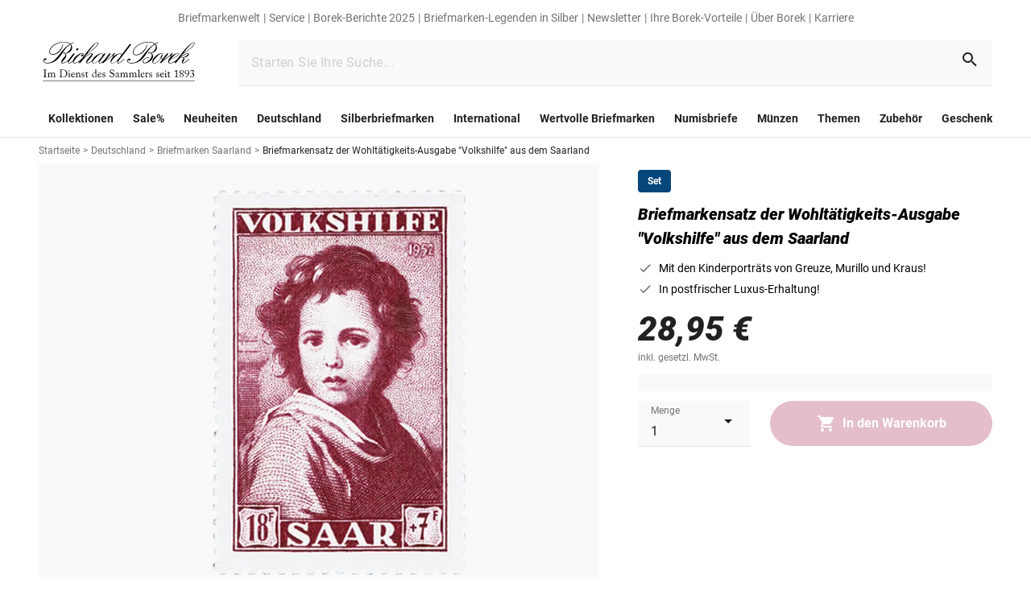

--- FILE ---
content_type: text/html;charset=utf-8
request_url: https://www.borek.de/briefmarke-volkshilfe-1952
body_size: 191715
content:
<!DOCTYPE html><html  lang="de"><head><meta charset="utf-8">
<meta name="viewport" content="width=device-width, initial-scale=1">
<title>Wohltätigkeitsbriefmarke Volkshilfe 1952 | borek.de</title>
<style nonce="adT6xZ6f9d7s2fjNqArK7J3/" type="text/css" id="az-theme-module">:root {
    --tw-primary: #212121;
--tw-rgb-primary: 33, 33, 33;
--tw-rgba-primary: 33, 33, 33, --tw-bg-opacity;
--tw-primaryinverted: #ffffff;
--tw-rgb-primaryinverted: 255, 255, 255;
--tw-rgba-primaryinverted: 255, 255, 255, --tw-bg-opacity;
--tw-accent: #a32748;
--tw-rgb-accent: 163, 39, 72;
--tw-rgba-accent: 163, 39, 72, --tw-bg-opacity;
--tw-background: #ffffff;
--tw-rgb-background: 255, 255, 255;
--tw-rgba-background: 255, 255, 255, --tw-bg-opacity;
--tw-background_error: #fff9f9;
--tw-rgb-background_error: 255, 249, 249;
--tw-rgba-background_error: 255, 249, 249, --tw-bg-opacity;
--tw-background_success: #f1ffed;
--tw-rgb-background_success: 241, 255, 237;
--tw-rgba-background_success: 241, 255, 237, --tw-bg-opacity;
--tw-surface: #ffffff;
--tw-rgb-surface: 255, 255, 255;
--tw-rgba-surface: 255, 255, 255, --tw-bg-opacity;
--tw-success: #1f8900;
--tw-rgb-success: 31, 137, 0;
--tw-rgba-success: 31, 137, 0, --tw-bg-opacity;
--tw-error: #ff0000;
--tw-rgb-error: 255, 0, 0;
--tw-rgba-error: 255, 0, 0, --tw-bg-opacity;
--tw-info: #737373;
--tw-rgb-info: 115, 115, 115;
--tw-rgba-info: 115, 115, 115, --tw-bg-opacity;
--tw-warning: #bea53e;
--tw-rgb-warning: 190, 165, 62;
--tw-rgba-warning: 190, 165, 62, --tw-bg-opacity;
--tw-secondary_1: #05477a;
--tw-rgb-secondary_1: 5, 71, 122;
--tw-rgba-secondary_1: 5, 71, 122, --tw-bg-opacity;
--tw-secondary_2: #1f8900;
--tw-rgb-secondary_2: 31, 137, 0;
--tw-rgba-secondary_2: 31, 137, 0, --tw-bg-opacity;
--tw-secondary_2_gold: #bea53e;
--tw-rgb-secondary_2_gold: 190, 165, 62;
--tw-rgba-secondary_2_gold: 190, 165, 62, --tw-bg-opacity;
--tw-secondary_3: #212121;
--tw-rgb-secondary_3: 33, 33, 33;
--tw-rgba-secondary_3: 33, 33, 33, --tw-bg-opacity;
--tw-grey: #737373;
--tw-rgb-grey: 115, 115, 115;
--tw-rgba-grey: 115, 115, 115, --tw-bg-opacity;
--tw-grey_light: #e0e0e0;
--tw-rgb-grey_light: 224, 224, 224;
--tw-rgba-grey_light: 224, 224, 224, --tw-bg-opacity;
--tw-hover: #f5f5f5;
--tw-rgb-hover: 245, 245, 245;
--tw-rgba-hover: 245, 245, 245, --tw-bg-opacity;
--tw-grey_white: #f9f9f9;
--tw-rgb-grey_white: 249, 249, 249;
--tw-rgba-grey_white: 249, 249, 249, --tw-bg-opacity;
--tw-font_primary: #212121;
--tw-rgb-font_primary: 33, 33, 33;
--tw-rgba-font_primary: 33, 33, 33, --tw-bg-opacity;
--tw-font_secondary: #737373;
--tw-rgb-font_secondary: 115, 115, 115;
--tw-rgba-font_secondary: 115, 115, 115, --tw-bg-opacity;
--tw-font_inverted: #ffffff;
--tw-rgb-font_inverted: 255, 255, 255;
--tw-rgba-font_inverted: 255, 255, 255, --tw-bg-opacity;
--tw-gradient_1_start: #ffffff;
--tw-rgb-gradient_1_start: 255, 255, 255;
--tw-rgba-gradient_1_start: 255, 255, 255, --tw-bg-opacity;
--tw-gradient_1_end: #e0e0e0;
--tw-rgb-gradient_1_end: 224, 224, 224;
--tw-rgba-gradient_1_end: 224, 224, 224, --tw-bg-opacity;
--tw-gradient_2_start: #212121;
--tw-rgb-gradient_2_start: 33, 33, 33;
--tw-rgba-gradient_2_start: 33, 33, 33, --tw-bg-opacity;
--tw-gradient_2_end: #05477a;
--tw-rgb-gradient_2_end: 5, 71, 122;
--tw-rgba-gradient_2_end: 5, 71, 122, --tw-bg-opacity;

    
  --default-font-family: Roboto;
  --default-font-variation: sans-serif;
  --default-font-size: 16px;
  --default-font-height: 1.5;
  
    --titleLg-size: 2.625rem;--titleLg-height: 3.4375rem;--titleDefault-size: 2rem;--titleDefault-height: 2.6875rem;--titleSm-size: 1.5rem;--titleSm-height: 2rem;--titleXs-size: 1.125rem;--titleXs-height: 1.5rem;--subtitleDefault-size: 1rem;--subtitleDefault-height: 1.25rem;--subtitleSm-size: 0.875rem;--subtitleSm-height: 1.125rem;--lg-size: 1.25rem;--lg-height: 1.875rem;--default-size: 1rem;--default-height: 1.5rem;--sm-size: 0.875rem;--sm-height: 1.25rem;--xs-size: 0.75rem;--xs-height: 1rem;--2xs-size: 0.625rem;--2xs-height: 0.8125rem;--buttonDefault-size: 1rem;--buttonDefault-height: 1.3125rem;--buttonSm-size: 0.875rem;--buttonSm-height: 1.25rem;--link-size: 0.875rem;--link-height: 1.1875rem;
  }</style>
<style nonce="adT6xZ6f9d7s2fjNqArK7J3/">*,:after,:before{border:0 solid #e5e7eb;box-sizing:border-box}*{--tw-ring-inset:var(--tw-empty, );--tw-ring-offset-width:0px;--tw-ring-offset-color:#fff;--tw-ring-color:rgba(59,130,246,.5);--tw-ring-offset-shadow:0 0 #0000;--tw-ring-shadow:0 0 #0000;--tw-shadow:0 0 #0000}:root{-moz-tab-size:4;-o-tab-size:4;tab-size:4}:-moz-focusring{outline:1px dotted ButtonText}:-moz-ui-invalid{box-shadow:none}::moz-focus-inner{border-style:none;padding:0}::-webkit-inner-spin-button,::-webkit-outer-spin-button{height:auto}::-webkit-search-decoration{-webkit-appearance:none}::-webkit-file-upload-button{-webkit-appearance:button;font:inherit}[type=search]{-webkit-appearance:textfield;outline-offset:-2px}abbr[title]{-webkit-text-decoration:underline dotted;text-decoration:underline dotted}a{color:inherit;text-decoration:inherit}body{font-family:inherit;line-height:inherit;margin:0}b,strong{font-weight:bolder}button,input{color:inherit;font-family:inherit;font-size:100%;line-height:1.15;line-height:inherit;margin:0;padding:0}button{background-color:transparent;background-image:none;text-transform:none}[type=button],[type=reset],[type=submit],button{-webkit-appearance:button}[role=button],button{cursor:pointer}code{font-family:ui-monospace,SFMono-Regular,Menlo,Monaco,Consolas,Liberation Mono,Courier New,monospace;font-size:1em}html{-webkit-text-size-adjust:100%;font-family:ui-sans-serif,system-ui,-apple-system,BlinkMacSystemFont,Segoe UI,Roboto,Helvetica Neue,Arial,Noto Sans,sans-serif,Apple Color Emoji,Segoe UI Emoji,Segoe UI Symbol,Noto Color Emoji;line-height:1.5}hr{border-top-width:1px;color:inherit;height:0}h1,h2{font-size:inherit;font-weight:inherit}img{border-style:solid}input::placeholder{color:#9ca3af;opacity:1}input::webkit-input-placeholder{color:#9ca3af;opacity:1}input::-moz-placeholder{color:#9ca3af;opacity:1}input:-ms-input-placeholder{color:#9ca3af;opacity:1}input::-ms-input-placeholder{color:#9ca3af;opacity:1}iframe,img,object,svg,video{display:block;vertical-align:middle}img,video{height:auto;max-width:100%}h1,h2,hr,p{margin:0}table{border-collapse:collapse;border-color:inherit;text-indent:0}ul{list-style:none;margin:0;padding:0}.tw-titleLg{font-size:var(--titleDefault-size);font-weight:900;letter-spacing:var(--titleDefault-spacing);line-height:var(--titleDefault-height)}@media (min-width:768px){.tw-titleLg{font-size:var(--titleLg-size);letter-spacing:var(--titleLg-spacing);line-height:var(--titleLg-height)}}.tw-titleDefault{font-size:var(--titleDefault-size);font-weight:900;letter-spacing:var(--titleDefault-spacing);line-height:var(--titleDefault-height)}.tw-titleSm{font-size:var(--titleSm-size);font-weight:900;letter-spacing:var(--titleSm-spacing);line-height:var(--titleSm-height)}.tw-titleXs{font-size:var(--lg-size);font-weight:900;letter-spacing:var(--lg-spacing);line-height:var(--lg-height)}.tw-subtitleDefault{font-size:var(--titleDefault-size);letter-spacing:var(--titleDefault-spacing);line-height:var(--titleDefault-height)}.tw-max-content-width{max-width:90rem}.tw-link{color:var(--tw-secondary_1);cursor:pointer;font-size:var(--link-size);font-weight:500;letter-spacing:var(--link-spacing);line-height:var(--link-height);text-decoration-line:underline}.tw-l-container{margin-left:auto;margin-right:auto;max-width:1536px;padding-left:1rem;padding-right:1rem}@media (min-width:768px){.tw-l-container{padding-left:1.5rem;padding-right:1.5rem}}@media (min-width:1280px){.tw-l-container{padding-left:3rem;padding-right:3rem}}@media (min-width:0px){.xs\:tw-titleSm{font-size:var(--titleSm-size);font-weight:900;letter-spacing:var(--titleSm-spacing);line-height:var(--titleSm-height)}}@media (min-width:600px){.sm\:tw-titleLg{font-size:var(--titleDefault-size);font-weight:900;letter-spacing:var(--titleDefault-spacing);line-height:var(--titleDefault-height)}@media (min-width:768px){.sm\:tw-titleLg{font-size:var(--titleLg-size);letter-spacing:var(--titleLg-spacing);line-height:var(--titleLg-height)}}.sm\:tw-titleSm{font-size:var(--titleSm-size);font-weight:900;letter-spacing:var(--titleSm-spacing);line-height:var(--titleSm-height)}}@media (min-width:768px){.md\:tw-titleLg,.md\:tw-titleDefault{font-size:var(--titleDefault-size);font-weight:900;letter-spacing:var(--titleDefault-spacing);line-height:var(--titleDefault-height)}.md\:tw-titleLg{font-size:var(--titleLg-size);letter-spacing:var(--titleLg-spacing);line-height:var(--titleLg-height)}.md\:tw-titleSm{font-size:var(--titleSm-size);font-weight:900;letter-spacing:var(--titleSm-spacing);line-height:var(--titleSm-height)}.md\:tw-subtitleDefault{font-size:var(--titleDefault-size);letter-spacing:var(--titleDefault-spacing);line-height:var(--titleDefault-height)}}@media (min-width:1024px){.lg\:tw-titleLg{font-size:var(--titleDefault-size);font-weight:900;letter-spacing:var(--titleDefault-spacing);line-height:var(--titleDefault-height)}@media (min-width:768px){.lg\:tw-titleLg{font-size:var(--titleLg-size);letter-spacing:var(--titleLg-spacing);line-height:var(--titleLg-height)}}}.columns-2{-moz-columns:2;column-count:2}.break-inside-avoid{-moz-column-break-inside:avoid;break-inside:avoid}.container{width:100%}@media (min-width:600px){.container{max-width:600px}}@media (min-width:768px){.container{max-width:768px}}@media (min-width:1024px){.container{max-width:1024px}}@media (min-width:1280px){.container{max-width:1280px}}@media (min-width:0px){.container{max-width:0}}@media (min-width:1536px){.container{max-width:1536px}}.space-y-4>:not([hidden])~:not([hidden]){--tw-space-y-reverse:0;margin-bottom:calc(1rem*var(--tw-space-y-reverse));margin-top:calc(1rem*(1 - var(--tw-space-y-reverse)))}.space-y-3>:not([hidden])~:not([hidden]){--tw-space-y-reverse:0;margin-bottom:calc(.75rem*var(--tw-space-y-reverse));margin-top:calc(.75rem*(1 - var(--tw-space-y-reverse)))}.space-x-4>:not([hidden])~:not([hidden]){--tw-space-x-reverse:0;margin-left:calc(1rem*(1 - var(--tw-space-x-reverse)));margin-right:calc(1rem*var(--tw-space-x-reverse))}.space-x-8>:not([hidden])~:not([hidden]){--tw-space-x-reverse:0;margin-left:calc(2rem*(1 - var(--tw-space-x-reverse)));margin-right:calc(2rem*var(--tw-space-x-reverse))}.space-x-2>:not([hidden])~:not([hidden]){--tw-space-x-reverse:0;margin-left:calc(.5rem*(1 - var(--tw-space-x-reverse)));margin-right:calc(.5rem*var(--tw-space-x-reverse))}.space-x-20>:not([hidden])~:not([hidden]){--tw-space-x-reverse:0;margin-left:calc(5rem*(1 - var(--tw-space-x-reverse)));margin-right:calc(5rem*var(--tw-space-x-reverse))}.bg-tw-grey_white{background-color:var(--tw-grey_white)}.bg-current{background-color:currentColor}.bg-tw-primary{background-color:var(--tw-primary)}.bg-tw-accent{background-color:var(--tw-accent)}.\!bg-transparent{background-color:transparent!important}.\!bg-gray-100{--tw-bg-opacity:1!important;background-color:rgba(243,244,246,var(--tw-bg-opacity))!important}.bg-tw-hover{background-color:var(--tw-hover)}.bg-tw-background{background-color:var(--tw-background)}.bg-white{--tw-bg-opacity:1;background-color:rgba(255,255,255,var(--tw-bg-opacity))}.bg-transparent{background-color:transparent}.bg-black{--tw-bg-opacity:1;background-color:rgba(0,0,0,var(--tw-bg-opacity))}.bg-tw-grey_light{background-color:var(--tw-grey_light)}.hover\:bg-tw-hover:hover{background-color:var(--tw-hover)}.bg-tw-rgba-primary{background-color:rgba(var(--tw-rgb-primary),var(--tw-bg-opacity))}.bg-gray-400{--tw-bg-opacity:1;background-color:rgba(156,163,175,var(--tw-bg-opacity))}.\!bg-tw-rgb-grey_white{background-color:rgb(var(--tw-rgb-grey_white))!important}.\!bg-tw-rgb-background{background-color:rgb(var(--tw-rgb-background))!important}.\!bg-tw-grey_light{background-color:var(--tw-grey_light)!important}.\!bg-tw-grey_white{background-color:var(--tw-grey_white)!important}.hover\:bg-tw-grey_white:hover{background-color:var(--tw-grey_white)}.bg-tw-grey,.hover\:bg-tw-grey:hover{background-color:var(--tw-grey)}.bg-tw-error{background-color:var(--tw-error)}.active\:bg-tw-grey_light:active{background-color:var(--tw-grey_light)}.\!bg-tw-grey{background-color:var(--tw-grey)!important}.bg-gradient-to-b{background-image:linear-gradient(to bottom,var(--tw-gradient-stops))}.from-transparent{--tw-gradient-from:transparent;--tw-gradient-stops:var(--tw-gradient-from),var(--tw-gradient-to,hsla(0,0%,100%,0))}.to-tw-gradient_2_start{--tw-gradient-to:rgba(var(--tw-gradient_2_start),var(--tw-to-opacity,1))}.bg-opacity-60{--tw-bg-opacity:.6}.bg-opacity-50{--tw-bg-opacity:.5}.bg-center{background-position:50%}.bg-top{background-position:top}.bg-no-repeat{background-repeat:no-repeat}.bg-cover{background-size:cover}.bg-contain{background-size:contain}.border-current{border-color:currentColor}.\!border-tw-primary{border-color:var(--tw-primary)!important}.border-tw-rgb-grey_light{border-color:rgb(var(--tw-rgb-grey_light))}.border-tw-primary{border-color:var(--tw-primary)}.border-tw-grey_light{border-color:var(--tw-grey_light)}.border-gray-900{--tw-border-opacity:1;border-color:rgba(17,24,39,var(--tw-border-opacity))}.border-gray-400{--tw-border-opacity:1;border-color:rgba(156,163,175,var(--tw-border-opacity))}.border-transparent,.hover\:border-transparent:hover,.not-last\:border-transparent:not(:last-child){border-color:transparent}.border-b-tw-grey_light{border-bottom-color:var(--tw-grey_light)}.border-t-tw-grey_light{border-top-color:var(--tw-grey_light)}.not-last\:border-b-tw-grey_light:not(:last-child){border-bottom-color:var(--tw-grey_light)}.border-opacity-100{--tw-border-opacity:1}.rounded-xl{border-radius:.75rem}.rounded{border-radius:.25rem}.rounded-\[26px\]{border-radius:26px}.rounded-full{border-radius:9999px}.rounded-\[4px\]{border-radius:4px}.rounded-none{border-radius:0}.rounded-\[28px\]{border-radius:28px}.rounded-\[36px\]{border-radius:36px}.rounded-1\/2{border-radius:50%}.rounded-1xl{border-radius:.5rem}.rounded-sm{border-radius:.125rem}.rounded-md{border-radius:.375rem}.rounded-1{border-radius:100%}.rounded-l{border-bottom-left-radius:.25rem}.rounded-l,.rounded-t{border-top-left-radius:.25rem}.rounded-t{border-top-right-radius:.25rem}.\!rounded-t{border-top-left-radius:.25rem!important;border-top-right-radius:.25rem!important}.rounded-t-\[0\.25rem\]{border-top-left-radius:.25rem;border-top-right-radius:.25rem}.rounded-bl{border-bottom-left-radius:.25rem}.border-solid{border-style:solid}.border-dashed{border-style:dashed}.border-none{border-style:none}.border,.border-1{border-width:1px}.border-0{border-width:0}.border-2{border-width:2px}.not-last\:border:not(:last-child){border-width:1px}.border-l-8{border-left-width:8px}.border-t-1{border-top-width:1px}.border-b-1{border-bottom-width:1px}.border-b-2{border-bottom-width:2px}.border-t{border-top-width:1px}.border-b-width-\[1px\]{border-bottom-width:1px}.box-border{box-sizing:border-box}.box-content{box-sizing:content-box}.\!cursor-default{cursor:default!important}.cursor-pointer{cursor:pointer}.cursor-default{cursor:default}.cursor-not-allowed{cursor:not-allowed}.cursor-text{cursor:text}.hover\:cursor-pointer:hover{cursor:pointer}.block{display:block}.inline-block{display:inline-block}.flex{display:flex}.inline-flex{display:inline-flex}.table{display:table}.table-row{display:table-row}.grid{display:grid}.inline-grid{display:inline-grid}.hidden{display:none}.\!hidden{display:none!important}.basis-full{flex-basis:100%}.flex-row{flex-direction:row}.flex-row-reverse{flex-direction:row-reverse}.flex-col{flex-direction:column}.flex-col-reverse{flex-direction:column-reverse}.flex-wrap{flex-wrap:wrap}.flex-nowrap{flex-wrap:nowrap}.items-start{align-items:flex-start}.items-end{align-items:flex-end}.items-center{align-items:center}.items-baseline{align-items:baseline}.self-start{align-self:flex-start}.self-end{align-self:flex-end}.self-center{align-self:center}.justify-start{justify-content:flex-start}.justify-end{justify-content:flex-end}.justify-center{justify-content:center}.justify-between{justify-content:space-between}.justify-around{justify-content:space-around}.flex-1{flex:1 1 0%}.flex-auto{flex:1 1 auto}.flex-grow{flex-grow:1}.flex-shrink-0{flex-shrink:0}.flex-shrink{flex-shrink:1}.order-2{order:2}.order-6{order:6}.order-last{order:9999}.font-700,.font-bold{font-weight:700}.font-black{font-weight:900}.\!font-normal{font-weight:400!important}.font-semibold{font-weight:600}.font-normal{font-weight:400}.font-weight-bold{font-weight:700}.font-900{font-weight:900}.font-400{font-weight:400}.\!font-700{font-weight:700!important}.h-full{height:100%}.h-16{height:4rem}.h-4{height:1rem}.h-6{height:1.5rem}.h-7{height:1.75rem}.h-12{height:3rem}.h-14{height:3.5rem}.h-10{height:2.5rem}.h-9{height:2.25rem}.h-1{height:.25rem}.h-0{height:0}.h-3{height:.75rem}.h-2{height:.5rem}.\!h-full{height:100%!important}.\.w-6xl{height:72rem}.\!h-14{height:3.5rem!important}.h-1\/2{height:50%}.h-px{height:1px}.h-20{height:5rem}.h-8{height:2rem}.h-9\.5{height:2.375rem}.h-18{height:4.5rem}.h-60rem{height:60rem}.h-2px{height:2px}.h-\[72px\]{height:72px}.h-37{height:9.25rem}.h-\[1px\]{height:1px}.text-xs{font-size:var(--xs-size);letter-spacing:var(--xs-spacing);line-height:var(--xs-height)}.text-lg{font-size:var(--lg-size);letter-spacing:var(--lg-spacing);line-height:var(--lg-height)}.text-titleSm{font-size:var(--titleSm-size);letter-spacing:var(--titleSm-spacing);line-height:var(--titleSm-height)}.text-subtitleDefault{font-size:var(--subtitleDefault-size);letter-spacing:var(--subtitleDefault-spacing);line-height:var(--subtitleDefault-height)}.text-xl{font-size:1.25rem;line-height:1.75rem}.text-titleDefault{font-size:var(--titleDefault-size);letter-spacing:var(--titleDefault-spacing);line-height:var(--titleDefault-height)}.text-sm{font-size:var(--sm-size);letter-spacing:var(--sm-spacing);line-height:var(--sm-height)}.text-tw-xs{font-size:var(--xs-size);letter-spacing:var(--xs-spacing);line-height:var(--xs-height)}.text-default{font-size:var(--default-size);letter-spacing:var(--default-spacing);line-height:var(--default-height)}.text-base{font-size:1rem;line-height:1.5rem}.text-link{font-size:var(--link-size);letter-spacing:var(--link-spacing);line-height:var(--link-height)}.text-tw-default{font-size:var(--default-size);letter-spacing:var(--default-spacing);line-height:var(--default-height)}.\!text-sm{font-size:var(--sm-size)!important;letter-spacing:var(--sm-spacing)!important;line-height:var(--sm-height)!important}.\!text-xl{font-size:1.25rem!important;line-height:1.75rem!important}.\!text-xs{font-size:var(--xs-size)!important;letter-spacing:var(--xs-spacing)!important;line-height:var(--xs-height)!important}.text-tw-lg{font-size:var(--lg-size);letter-spacing:var(--lg-spacing);line-height:var(--lg-height)}.text-2xl{font-size:1.5rem;line-height:2rem}.\!text-tw-titleSm{font-size:var(--titleSm-size)!important;letter-spacing:var(--titleSm-spacing)!important;line-height:var(--titleSm-height)!important}.\!text-lg{font-size:var(--lg-size)!important;letter-spacing:var(--lg-spacing)!important;line-height:var(--lg-height)!important}.text-2xs{font-size:var(--2xs-size);letter-spacing:var(--2xs-spacing);line-height:var(--2xs-height)}.text-tw-subtitleDefault{font-size:var(--subtitleDefault-size);letter-spacing:var(--subtitleDefault-spacing);line-height:var(--subtitleDefault-height)}.text-size-lg{font-size:var(--lg-size);letter-spacing:var(--lg-spacing);line-height:var(--lg-height)}.text-size-default{font-size:var(--default-size);letter-spacing:var(--default-spacing);line-height:var(--default-height)}.text-\[0\.375rem\]{font-size:.375rem;line-height:1}.text-\[100px\]{font-size:100px;line-height:1}.\!leading-snug{line-height:1.375!important}.leading-tight{line-height:1.25}.\!leading-\[1\.875rem\]{line-height:1.875rem!important}.\!leading-\[1\.188rem\]{line-height:1.188rem!important}.leading-\[21px\]{line-height:21px}.leading-4{line-height:1rem}.\!leading-tight{line-height:1.25!important}.\!list-none{list-style-type:none!important}.list-none{list-style-type:none}.\!m-0{margin:0!important}.m-0{margin:0}.m-3{margin:.75rem}.m-12{margin:3rem}.mx-4{margin-left:1rem;margin-right:1rem}.my-4{margin-bottom:1rem;margin-top:1rem}.-my-3{margin-bottom:-.75rem;margin-top:-.75rem}.my-2{margin-bottom:.5rem;margin-top:.5rem}.mx-3{margin-left:.75rem;margin-right:.75rem}.mx-\[0\.6875rem\]{margin-left:.6875rem;margin-right:.6875rem}.\!mx-1{margin-left:.25rem!important;margin-right:.25rem!important}.mx-2{margin-left:.5rem;margin-right:.5rem}.my-3{margin-bottom:.75rem;margin-top:.75rem}.-mx-2{margin-left:-.5rem;margin-right:-.5rem}.mx-1{margin-left:.25rem;margin-right:.25rem}.my-6{margin-bottom:1.5rem;margin-top:1.5rem}.mx-auto{margin-left:auto;margin-right:auto}.my-12{margin-bottom:3rem;margin-top:3rem}.my-5{margin-bottom:1.25rem;margin-top:1.25rem}.\!my-8{margin-bottom:2rem!important;margin-top:2rem!important}.my-8{margin-bottom:2rem;margin-top:2rem}.-mx-3{margin-left:-.75rem;margin-right:-.75rem}.-mx-4{margin-left:-1rem;margin-right:-1rem}.mt-4{margin-top:1rem}.not-last\:mb-4:not(:last-child){margin-bottom:1rem}.mb-1{margin-bottom:.25rem}.ml-7{margin-left:1.75rem}.mt-6{margin-top:1.5rem}.mb-6{margin-bottom:1.5rem}.mb-4{margin-bottom:1rem}.mb-2{margin-bottom:.5rem}.mt-2{margin-top:.5rem}.mb-\[1\.5rem\],.not-last\:mb-6:not(:last-child){margin-bottom:1.5rem}.mb-8\.5{margin-bottom:2.125rem}.mb-5{margin-bottom:1.25rem}.mb-0{margin-bottom:0}.mr-auto{margin-right:auto}.ml-5{margin-left:1.25rem}.mr-3{margin-right:.75rem}.ml-auto{margin-left:auto}.-mr-2{margin-right:-.5rem}.mt-20rem{margin-top:20rem}.mb-0\.5rem{margin-bottom:.5rem}.mt-\[6px\]{margin-top:6px}.mt-1{margin-top:.25rem}.mr-2{margin-right:.5rem}.mr-4{margin-right:1rem}.ml-4{margin-left:1rem}.mt-auto{margin-top:auto}.ml-2{margin-left:.5rem}.ml-10{margin-left:2.5rem}.-mb-3{margin-bottom:-.75rem}.-mr-4{margin-right:-1rem}.\!mt-0{margin-top:0!important}.-ml-4{margin-left:-1rem}.mt-\[-1px\]{margin-top:-1px}.last-of-type\:mb-6:last-of-type{margin-bottom:1.5rem}.not-last\:mb-1\.5:not(:last-child){margin-bottom:.375rem}.\!mt-1{margin-top:.25rem!important}.\!mb-\[2px\]{margin-bottom:2px!important}.\!mt-\[2px\]{margin-top:2px!important}.mb-10{margin-bottom:2.5rem}.mt-8\.5{margin-top:2.125rem}.ml-0{margin-left:0}.not-last\:mb-\[2\.6rem\]:not(:last-child){margin-bottom:2.6rem}.-ml-\[0\.65rem\]{margin-left:-.65rem}.-mb-\[0\.7rem\]{margin-bottom:-.7rem}.ml-1{margin-left:.25rem}.mb-12{margin-bottom:3rem}.ml-2\.5{margin-left:.625rem}.mt-\[0\.75rem\]{margin-top:.75rem}.-mt-1{margin-top:-.25rem}.mb-3{margin-bottom:.75rem}.ml-3{margin-left:.75rem}.-ml-2\.5{margin-left:-.625rem}.mb-2\.5{margin-bottom:.625rem}.mt-0{margin-top:0}.mt-12{margin-top:3rem}.mt-3{margin-top:.75rem}.mt-2px{margin-top:2px}.last\:mb-0:last-child{margin-bottom:0}.not-last\:mr-4:not(:last-child){margin-right:1rem}.mr-6{margin-right:1.5rem}.ml-6{margin-left:1.5rem}.not-last-of-type\:mr-0:not(:last-of-type){margin-right:0}.mt-5{margin-top:1.25rem}.not-last\:mr-6:not(:last-child){margin-right:1.5rem}.mt-10{margin-top:2.5rem}.mb-16{margin-bottom:4rem}.mb-8{margin-bottom:2rem}.not-last\:mb-2:not(:last-child){margin-bottom:.5rem}.mb-\[4\.5rem\]{margin-bottom:4.5rem}.mt-8{margin-top:2rem}.mb-20{margin-bottom:5rem}.mb-9{margin-bottom:2.25rem}.\!mb-0{margin-bottom:0!important}.-mr-15px{margin-right:-15px}.mb-18{margin-bottom:4.5rem}.mt-18{margin-top:4.5rem}.max-h-full{max-height:100%}.max-h-8{max-height:2rem}.max-h-12{max-height:3rem}.\!max-w-full{max-width:100%!important}.max-w-full{max-width:100%}.max-w-md{max-width:28rem}.max-w-96{max-width:24rem}.max-w-2xl{max-width:42rem}.max-w-4xl{max-width:56rem}.max-w-\[calc\(100\%-2rem\)\]{max-width:calc(100% - 2rem)}.max-w-100px{max-width:100px}.max-w-125{max-width:31.25rem}.max-w-\[4\.6884rem\]{max-width:4.6884rem}.max-w-\[6\.2rem\]{max-width:6.2rem}.max-w-\[2\.6rem\]{max-width:2.6rem}.max-w-\[2\.625rem\]{max-width:2.625rem}.max-w-\[6\.25rem\]{max-width:6.25rem}.max-w-238{max-width:59.5rem}.min-h-10{min-height:2.5rem}.min-h-1{min-height:.25rem}.min-h-4{min-height:1rem}.min-h-12{min-height:3rem}.min-h-8{min-height:2rem}.\!min-h-max{min-height:-moz-max-content!important;min-height:max-content!important}.min-h-42{min-height:10.5rem}.min-h-\[2\.12em\]{min-height:2.12em}.min-h-\[100vh\]{min-height:100vh}.min-h-389px{min-height:389px}.min-w-5{min-width:1.25rem}.min-w-12{min-width:3rem}.min-w-16{min-width:4rem}.min-w-full{min-width:100%}.min-w-24{min-width:6rem}.min-w-55{min-width:13.75rem}.object-contain{-o-object-fit:contain;object-fit:contain}.\!opacity-100{opacity:1!important}.opacity-0{opacity:0}.opacity-4{opacity:.04}.opacity-16{opacity:.16}.opacity-5{opacity:.05}.opacity-100{opacity:1}.hover\:opacity-95:hover{opacity:.95}.opacity-30{opacity:.3}.\!opacity-\[1\]{opacity:1!important}.opacity-\[0\.62\]{opacity:.62}.opacity-50{opacity:.5}.opacity-60{opacity:.6}.opacity-\[4\%\]{opacity:4%}.opacity-92{opacity:.92}.opacity-76{opacity:.76}.active\:opacity-75:active{opacity:.75}.opacity-\[16\%\]{opacity:16%}.hover\:opacity-100:hover{opacity:1}.active\:opacity-50:active{opacity:.5}.\!opacity-0{opacity:0!important}.opacity-75{opacity:.75}.opacity-85{opacity:.85}.opacity-25{opacity:.25}.opacity-35{opacity:.35}.hover\:opacity-80:hover{opacity:.8}.hover\:opacity-50:hover{opacity:.5}.overflow-auto{overflow:auto}.overflow-hidden{overflow:hidden}.overflow-visible{overflow:visible}.overflow-scroll{overflow:scroll}.overflow-x-auto{overflow-x:auto}.overflow-y-auto{overflow-y:auto}.p-4{padding:1rem}.p-6{padding:1.5rem}.p-3{padding:.75rem}.p-2{padding:.5rem}.p-9{padding:2.25rem}.p-5{padding:1.25rem}.p-7{padding:1.75rem}.\!p-4{padding:1rem!important}.p-0{padding:0}.p-1{padding:.25rem}.\!p-0{padding:0!important}.p-12{padding:3rem}.p-8{padding:2rem}.px-2{padding-left:.5rem;padding-right:.5rem}.py-2{padding-bottom:.5rem;padding-top:.5rem}.px-4{padding-left:1rem;padding-right:1rem}.py-5{padding-bottom:1.25rem;padding-top:1.25rem}.px-3{padding-left:.75rem;padding-right:.75rem}.px-1{padding-left:.25rem;padding-right:.25rem}.px-6{padding-left:1.5rem;padding-right:1.5rem}.py-3\.5{padding-bottom:.875rem;padding-top:.875rem}.py-4{padding-bottom:1rem;padding-top:1rem}.py-3{padding-bottom:.75rem;padding-top:.75rem}.px-\[3px\]{padding-left:3px;padding-right:3px}.px-16px{padding-left:16px;padding-right:16px}.\!px-0{padding-left:0!important;padding-right:0!important}.py-48px{padding-bottom:48px;padding-top:48px}.\!py-5{padding-bottom:1.25rem!important;padding-top:1.25rem!important}.\!px-6{padding-left:1.5rem!important;padding-right:1.5rem!important}.px-\[1\.375rem\]{padding-left:1.375rem;padding-right:1.375rem}.py-10{padding-bottom:2.5rem;padding-top:2.5rem}.px-15{padding-left:3.75rem;padding-right:3.75rem}.py-6{padding-bottom:1.5rem;padding-top:1.5rem}.\!py-6{padding-bottom:1.5rem!important;padding-top:1.5rem!important}.px-\[1\.125rem\]{padding-left:1.125rem;padding-right:1.125rem}.py-1{padding-bottom:.25rem;padding-top:.25rem}.px-0{padding-left:0;padding-right:0}.\!py-3{padding-bottom:.75rem!important;padding-top:.75rem!important}.py-12{padding-bottom:3rem;padding-top:3rem}.\!px-2{padding-left:.5rem!important;padding-right:.5rem!important}.py-8{padding-bottom:2rem;padding-top:2rem}.px-8{padding-left:2rem;padding-right:2rem}.pt-2{padding-top:.5rem}.pb-6{padding-bottom:1.5rem}.pl-6{padding-left:1.5rem}.not-last\:pb-4:not(:last-child){padding-bottom:1rem}.pt-\[1px\]{padding-top:1px}.pl-2{padding-left:.5rem}.\!pb-0{padding-bottom:0!important}.pt-16px{padding-top:16px}.pb-24px{padding-bottom:24px}.pt-15{padding-top:3.75rem}.pl-5{padding-left:1.25rem}.pb-2{padding-bottom:.5rem}.pb-1{padding-bottom:.25rem}.pl-4{padding-left:1rem}.pr-1\.5{padding-right:.375rem}.pl-8{padding-left:2rem}.pr-12{padding-right:3rem}.pt-4{padding-top:1rem}.\!pt-0{padding-top:0!important}.pr-4{padding-right:1rem}.pb-7{padding-bottom:1.75rem}.pt-12{padding-top:3rem}.pt-6{padding-top:1.5rem}.pt-1{padding-top:.25rem}.pb-3{padding-bottom:.75rem}.pt-194px{padding-top:194px}.pb-12{padding-bottom:3rem}.pr-15px{padding-right:15px}.pl-0{padding-left:0}.tab{-moz-tab-size:4;-o-tab-size:4;tab-size:4}.pointer-events-none{pointer-events:none}.pointer-events-auto{pointer-events:auto}.\!pointer-events-auto{pointer-events:auto!important}.static{position:static}.fixed{position:fixed}.absolute{position:absolute}.\!absolute{position:absolute!important}.relative{position:relative}.\!relative{position:relative!important}.sticky{position:sticky}.inset-0{bottom:0;left:0;right:0;top:0}.right-2{right:.5rem}.top-2{top:.5rem}.top-0{top:0}.-left-0\.5{left:-.125rem}.-top-0\.5{top:-.125rem}.right-1\.5{right:.375rem}.bottom-0{bottom:0}.bottom-7{bottom:1.75rem}.right-3{right:.75rem}.bottom-2{bottom:.5rem}.left-3\/4{left:75%}.left-0{left:0}.\!left-0{left:0!important}.\!right-0{right:0!important}.right-0{right:0}.-bottom-1{bottom:-.25rem}.top-1{top:.25rem}.left-4{left:1rem}.left-5{left:1.25rem}.right-4{right:1rem}.top-5{top:1.25rem}.right-5{right:1.25rem}.-left-8{left:-2rem}.-right-8{right:-2rem}.top-\[-9px\]{top:-9px}.right-\[-9px\]{right:-9px}.-left-\[100vw\]{left:-100vw}.top-3{top:.75rem}.right-1\/2{right:50%}.resize{resize:both}.shadow-lg{--tw-shadow:0 10px 15px -3px rgb(0 0 0/.1),0 4px 6px -4px rgb(0 0 0/.1);--tw-shadow-colored:0 10px 15px -3px var(--tw-shadow-color),0 4px 6px -4px var(--tw-shadow-color)}.shadow,.shadow-lg{box-shadow:var(--tw-ring-offset-shadow,0 0 #0000),var(--tw-ring-shadow,0 0 #0000),var(--tw-shadow)}.shadow{--tw-shadow:0 1px 3px 0 rgb(0 0 0/.1),0 1px 2px -1px rgb(0 0 0/.1);--tw-shadow-colored:0 1px 3px 0 var(--tw-shadow-color),0 1px 2px -1px var(--tw-shadow-color)}.shadow-md{--tw-shadow:0 4px 6px -1px rgb(0 0 0/.1),0 2px 4px -2px rgb(0 0 0/.1);--tw-shadow-colored:0 4px 6px -1px var(--tw-shadow-color),0 2px 4px -2px var(--tw-shadow-color);box-shadow:var(--tw-ring-offset-shadow,0 0 #0000),var(--tw-ring-shadow,0 0 #0000),var(--tw-shadow)}.shadow-tw-grey_light{--tw-shadow-color:rgba(var(--tw-grey_light),1);--tw-shadow:var(--tw-shadow-colored)}.table-fixed{table-layout:fixed}.text-left{text-align:left}.text-center{text-align:center}.text-right{text-align:right}.text-tw-secondary_1{color:var(--tw-secondary_1)}.text-tw-info{color:var(--tw-info)}.text-tw-success{color:var(--tw-success)}.text-white{--tw-text-opacity:1;color:rgba(255,255,255,var(--tw-text-opacity))}.text-tw-primary{color:var(--tw-primary)}.text-tw-grey{color:var(--tw-grey)}.\!text-tw-primary{color:var(--tw-primary)!important}.hover\:text-tw-primary:hover{color:var(--tw-primary)}.\!text-white{--tw-text-opacity:1!important;color:rgba(255,255,255,var(--tw-text-opacity))!important}.\!text-tw-grey{color:var(--tw-grey)!important}.active\:text-tw-accent:active,.text-tw-accent{color:var(--tw-accent)}.text-tw-font_secondary{color:var(--tw-font_secondary)}.text-tw-error{color:var(--tw-error)}.text-tw-grey_light{color:var(--tw-grey_light)}.text-black{--tw-text-opacity:1;color:rgba(0,0,0,var(--tw-text-opacity))}.\!text-tw-secondary_1{color:var(--tw-secondary_1)!important}.text-tw-font_primary{color:var(--tw-font_primary)}.text-tw-surface{color:var(--tw-surface)}.text-tw-background{color:var(--tw-background)}.hover\:text-tw-accent:hover{color:var(--tw-accent)}.\!text-tw-font_secondary{color:var(--tw-font_secondary)!important}.text-opacity-50{--tw-text-opacity:.5}.truncate{overflow:hidden;text-overflow:ellipsis;white-space:nowrap}.italic{font-style:italic}.not-italic{font-style:normal}.uppercase{text-transform:uppercase}.capitalize{text-transform:capitalize}.\!normal-case{text-transform:none!important}.normal-case{text-transform:none}.decoration-transparent,.hover\:underline-transparent:hover,.underline-transparent{text-decoration-color:transparent}.underline{text-decoration-line:underline}.line-through{text-decoration-line:line-through}.no-underline{text-decoration:none}.content-block{content:"block"}.tracking-wide{letter-spacing:.025em}.select-none{-webkit-user-select:none;-moz-user-select:none;user-select:none}.align-baseline{vertical-align:baseline}.visible{visibility:visible}.invisible{visibility:hidden}.whitespace-pre{white-space:pre}.break-words{overflow-wrap:break-word}.w-full{width:100%}.\!w-full{width:100%!important}.w-2{width:.5rem}.w-10{width:2.5rem}.w-auto{width:auto}.w-md{width:28rem}.w-4{width:1rem}.w-7{width:1.75rem}.w-9{width:2.25rem}.w-0{width:0}.w-3{width:.75rem}.w-14{width:3.5rem}.w-2xl{width:42rem}.w-6xl{width:72rem}.w-1{width:.25rem}.w-screen{width:100vw}.w-24{width:6rem}.\!w-auto{width:auto!important}.w-8{width:2rem}.w-max{width:-moz-max-content;width:max-content}.w-18{width:4.5rem}.\!w-\[100vw\]{width:100vw!important}.w-\[12\.5rem\]{width:12.5rem}.w-\[200px\]{width:200px}.w-\[200vw\]{width:200vw}.w-\[80px\]{width:80px}.w-\[43px\]{width:43px}.w-\[2\.88rem\]{width:2.88rem}.w-37{width:9.25rem}.z-9000{z-index:9000}.z-2{z-index:2}.-z-1{z-index:-1}.z-10000{z-index:10000}.z-1000{z-index:1000}.z-7000{z-index:7000}.z-60{z-index:60}.z-59{z-index:59}.z-9999{z-index:9999}.z-9001{z-index:9001}.z-10{z-index:10}.z-1{z-index:1}.z-3{z-index:3}.z-4{z-index:4}.z-index-100{z-index:100}.\!z-1000{z-index:1000!important}.z-1002{z-index:1002}.z-1001{z-index:1001}.z-100{z-index:100}.z-3000{z-index:3000}.z-0{z-index:0}.isolate{isolation:isolate}.gap-6{grid-gap:1.5rem;gap:1.5rem}.gap-12{grid-gap:3rem;gap:3rem}.gap-5{grid-gap:1.25rem;gap:1.25rem}.gap-2\.5{grid-gap:.625rem;gap:.625rem}.gap-2{grid-gap:.5rem;gap:.5rem}.gap-10px{grid-gap:10px;gap:10px}.gap-20{grid-gap:5rem;gap:5rem}.gap-10{grid-gap:2.5rem;gap:2.5rem}.gap-4{grid-gap:1rem;gap:1rem}.gap-3{grid-gap:.75rem;gap:.75rem}.gap-8{grid-gap:2rem;gap:2rem}.gap-1{grid-gap:.25rem;gap:.25rem}.gap-x-12{-webkit-column-gap:3rem;-moz-column-gap:3rem;grid-column-gap:3rem;column-gap:3rem}.gap-x-10{-webkit-column-gap:2.5rem;-moz-column-gap:2.5rem;grid-column-gap:2.5rem;column-gap:2.5rem}.gap-x-2{-webkit-column-gap:.5rem;-moz-column-gap:.5rem;grid-column-gap:.5rem;column-gap:.5rem}.gap-x-4{-webkit-column-gap:1rem;-moz-column-gap:1rem;grid-column-gap:1rem;column-gap:1rem}.gap-x-6{-webkit-column-gap:1.5rem;-moz-column-gap:1.5rem;grid-column-gap:1.5rem;column-gap:1.5rem}.gap-y-1{-webkit-row-gap:.25rem;-moz-row-gap:.25rem;grid-row-gap:.25rem;row-gap:.25rem}.gap-y-2{-webkit-row-gap:.5rem;-moz-row-gap:.5rem;grid-row-gap:.5rem;row-gap:.5rem}.gap-y-4{-webkit-row-gap:1rem;-moz-row-gap:1rem;grid-row-gap:1rem;row-gap:1rem}.gap-y-12{-webkit-row-gap:3rem;-moz-row-gap:3rem;grid-row-gap:3rem;row-gap:3rem}.grid-cols-2{grid-template-columns:repeat(2,minmax(0,1fr))}.grid-cols-\[1fr\,440px\]{grid-template-columns:1fr 440px}.grid-cols-\[40px\,1fr\]{grid-template-columns:40px 1fr}.grid-cols-\[140px\,1fr\]{grid-template-columns:140px 1fr}.grid-cols-1{grid-template-columns:repeat(1,minmax(0,1fr))}.grid-cols-\[2fr\,3fr\]{grid-template-columns:2fr 3fr}.grid-cols-\[100\%\]{grid-template-columns:100%}.grid-cols-\[1fr\,auto\]{grid-template-columns:1fr auto}.col-span-full{-ms-grid-column-span:1/-1;grid-column:1/-1}.col-span-2{-ms-grid-column-span:span 2/span 2;grid-column:span 2/span 2}.col-start-1{grid-column-start:1}.col-start-2{grid-column-start:2}.col-start-3{grid-column-start:3}.col-end-\[-1\]{grid-column-end:-1}.grid-rows-\[auto\,1fr\,auto\]{grid-template-rows:auto 1fr auto}.grid-rows-2{grid-template-rows:repeat(2,minmax(0,1fr))}.auto-rows-auto{grid-auto-rows:auto}.row-span-2{-ms-grid-row-span:span 2/span 2;grid-row:span 2/span 2}.row-start-2{grid-row-start:2}.row-start-1{grid-row-start:1}.transform{--tw-translate-x:0;--tw-translate-y:0;--tw-translate-z:0;--tw-rotate:0;--tw-rotate-x:0;--tw-rotate-y:0;--tw-rotate-z:0;--tw-skew-x:0;--tw-skew-y:0;--tw-scale-x:1;--tw-scale-y:1;--tw-scale-z:1;transform:translate(var(--tw-translate-x)) translateY(var(--tw-translate-y)) translateZ(var(--tw-translate-z)) rotate(var(--tw-rotate)) rotateX(var(--tw-rotate-x)) rotateY(var(--tw-rotate-y)) rotate(var(--tw-rotate-z)) skew(var(--tw-skew-x)) skewY(var(--tw-skew-y)) scaleX(var(--tw-scale-x)) scaleY(var(--tw-scale-y)) scaleZ(var(--tw-scale-z))}.scale-75{--tw-scale-x:.75;--tw-scale-y:.75;--tw-scale-z:.75}.rotate-180{--tw-rotate:180deg}.translate-x-2{--tw-translate-x:.5rem}.translate-x-1\/2{--tw-translate-x:50%}.-translate-x-1{--tw-translate-x:-.25rem}.transition-all{transition-duration:.15s;transition-property:all;transition-timing-function:cubic-bezier(.4,0,.2,1)}.transition-opacity{transition-duration:.15s;transition-property:opacity;transition-timing-function:cubic-bezier(.4,0,.2,1)}.transition{transition-duration:.15s;transition-property:background-color,border-color,color,fill,stroke,opacity,box-shadow,transform,filter,-webkit-backdrop-filter;transition-property:background-color,border-color,color,fill,stroke,opacity,box-shadow,transform,filter,backdrop-filter;transition-property:background-color,border-color,color,fill,stroke,opacity,box-shadow,transform,filter,backdrop-filter,-webkit-backdrop-filter;transition-timing-function:cubic-bezier(.4,0,.2,1)}.transition-transform{transition-duration:.15s;transition-property:transform;transition-timing-function:cubic-bezier(.4,0,.2,1)}.transition-colors{transition-duration:.15s;transition-property:background-color,border-color,color,fill,stroke;transition-timing-function:cubic-bezier(.4,0,.2,1)}.transition-shadow{transition-duration:.15s;transition-property:box-shadow;transition-timing-function:cubic-bezier(.4,0,.2,1)}.ease-in-out{transition-timing-function:cubic-bezier(.4,0,.2,1)}.ease-out{transition-timing-function:cubic-bezier(0,0,.2,1)}.duration-300{transition-duration:.3s}.duration-250{transition-duration:.25s}.filter{--tw-blur:var(--tw-empty, );--tw-brightness:var(--tw-empty, );--tw-contrast:var(--tw-empty, );--tw-grayscale:var(--tw-empty, );--tw-hue-rotate:var(--tw-empty, );--tw-invert:var(--tw-empty, );--tw-saturate:var(--tw-empty, );--tw-sepia:var(--tw-empty, );--tw-drop-shadow:var(--tw-empty, );filter:var(--tw-blur) var(--tw-brightness) var(--tw-contrast) var(--tw-grayscale) var(--tw-hue-rotate) var(--tw-invert) var(--tw-saturate) var(--tw-sepia) var(--tw-drop-shadow)}.blur{--tw-blur:blur(8px)}.line-clamp-none{-webkit-line-clamp:unset}.line-clamp-1{-webkit-line-clamp:1}.line-clamp-1,.line-clamp-2{display:-webkit-box;overflow:hidden;-webkit-box-orient:vertical}.line-clamp-2{-webkit-line-clamp:2}.line-clamp-3{-webkit-line-clamp:3}.line-clamp-3,.line-clamp-4{display:-webkit-box;overflow:hidden;-webkit-box-orient:vertical}.line-clamp-4{-webkit-line-clamp:4}.line-clamp-5{-webkit-line-clamp:5}.line-clamp-5,.line-clamp-6{display:-webkit-box;overflow:hidden;-webkit-box-orient:vertical}.line-clamp-6{-webkit-line-clamp:6}.line-clamp-7{-webkit-line-clamp:7}.line-clamp-7,.line-clamp-8{display:-webkit-box;overflow:hidden;-webkit-box-orient:vertical}.line-clamp-8{-webkit-line-clamp:8}.line-clamp-9{-webkit-line-clamp:9}.line-clamp-10,.line-clamp-9{display:-webkit-box;overflow:hidden;-webkit-box-orient:vertical}.line-clamp-10{-webkit-line-clamp:10}.line-clamp-11{-webkit-line-clamp:11}.line-clamp-11,.line-clamp-12{display:-webkit-box;overflow:hidden;-webkit-box-orient:vertical}.line-clamp-12{-webkit-line-clamp:12}.line-clamp-13{-webkit-line-clamp:13}.line-clamp-13,.line-clamp-14{display:-webkit-box;overflow:hidden;-webkit-box-orient:vertical}.line-clamp-14{-webkit-line-clamp:14}.line-clamp-15{display:-webkit-box;overflow:hidden;-webkit-box-orient:vertical;-webkit-line-clamp:15}@media (min-width:0px){.xs\:text-xs{font-size:var(--xs-size);letter-spacing:var(--xs-spacing);line-height:var(--xs-height)}.xs\:text-sm{font-size:var(--sm-size);letter-spacing:var(--sm-spacing);line-height:var(--sm-height)}}@media (min-width:600px){.sm\:bg-left-top{background-position:0 0}.sm\:bg-contain{background-size:contain}.sm\:flex{display:flex}.sm\:grid{display:grid}.sm\:flex-row{flex-direction:row}.sm\:flex-col{flex-direction:column}.sm\:items-start{align-items:flex-start}.sm\:items-stretch{align-items:stretch}.sm\:justify-center{justify-content:center}.sm\:justify-between{justify-content:space-between}.sm\:order-first{order:-9999}.sm\:h-\[1\.125rem\]{height:1.125rem}.sm\:h-15{height:3.75rem}.sm\:text-lg{font-size:var(--lg-size);letter-spacing:var(--lg-spacing);line-height:var(--lg-height)}.sm\:text-sm{font-size:var(--sm-size);letter-spacing:var(--sm-spacing);line-height:var(--sm-height)}.sm\:text-titleDefault{font-size:var(--titleDefault-size);letter-spacing:var(--titleDefault-spacing);line-height:var(--titleDefault-height)}.sm\:text-default{font-size:var(--default-size);letter-spacing:var(--default-spacing);line-height:var(--default-height)}.sm\:my-12{margin-bottom:3rem;margin-top:3rem}.sm\:mr-6{margin-right:1.5rem}.sm\:mt-0{margin-top:0}.sm\:mt-14{margin-top:3.5rem}.sm\:mb-6{margin-bottom:1.5rem}.sm\:ml-auto{margin-left:auto}.sm\:mb-12{margin-bottom:3rem}.sm\:mt-12{margin-top:3rem}.sm\:max-w-\[5\.25rem\]{max-width:5.25rem}.sm\:max-w-\[12\.5rem\]{max-width:12.5rem}.sm\:min-h-261px{min-height:261px}.sm\:min-w-40{min-width:10rem}.sm\:p-3{padding:.75rem}.sm\:p-6{padding:1.5rem}.sm\:p-0{padding:0}.sm\:px-\[2\.75rem\]{padding-left:2.75rem;padding-right:2.75rem}.sm\:py-6{padding-bottom:1.5rem;padding-top:1.5rem}.sm\:px-8{padding-left:2rem;padding-right:2rem}.sm\:pt-0{padding-top:0}.sm\:pt-4{padding-top:1rem}.sm\:pt-3{padding-top:.75rem}.sm\:right-2{right:.5rem}.sm\:w-15{width:3.75rem}.sm\:gap-4{grid-gap:1rem;gap:1rem}.sm\:gap-y-18{-webkit-row-gap:4.5rem;-moz-row-gap:4.5rem;grid-row-gap:4.5rem;row-gap:4.5rem}.sm\:grid-cols-\[165px\,1fr\]{grid-template-columns:165px 1fr}.sm\:grid-cols-\[6\.5rem\,1fr\,1fr\]{grid-template-columns:6.5rem 1fr 1fr}.sm\:grid-cols-2{grid-template-columns:repeat(2,minmax(0,1fr))}.sm\:grid-cols-1{grid-template-columns:repeat(1,minmax(0,1fr))}.sm\:col-start-auto{grid-column-start:auto}.sm\:col-start-2{grid-column-start:2}.sm\:col-end-\[-1\]{grid-column-end:-1}.sm\:grid-rows-1{grid-template-rows:repeat(1,minmax(0,1fr))}.sm\:row-start-1{grid-row-start:1}}@media (min-width:600px) and (max-width:767.9px){.\@sm\:ml-auto{margin-left:auto}}@media (min-width:768px){.md\:border-0{border-width:0}.md\:flex{display:flex}.md\:grid{display:grid}.md\:hidden{display:none}.md\:flex-row{flex-direction:row}.md\:flex-nowrap{flex-wrap:nowrap}.md\:items-start{align-items:flex-start}.md\:self-center{align-self:center}.md\:justify-end{justify-content:flex-end}.md\:font-normal{font-weight:400}.md\:h-\[151px\]{height:151px}.md\:h-68{height:17rem}.md\:text-titleLg{font-size:var(--titleLg-size);letter-spacing:var(--titleLg-spacing);line-height:var(--titleLg-height)}.md\:text-default{font-size:var(--default-size);letter-spacing:var(--default-spacing);line-height:var(--default-height)}.md\:text-xl{font-size:1.25rem;line-height:1.75rem}.md\:text-lg{font-size:var(--lg-size);letter-spacing:var(--lg-spacing);line-height:var(--lg-height)}.md\:text-sm{font-size:var(--sm-size);letter-spacing:var(--sm-spacing);line-height:var(--sm-height)}.md\:text-2xl{font-size:1.5rem;line-height:2rem}.md\:text-tw-titleLg{font-size:var(--titleLg-size);letter-spacing:var(--titleLg-spacing);line-height:var(--titleLg-height)}.md\:text-tw-titleDefault{font-size:var(--titleDefault-size);letter-spacing:var(--titleDefault-spacing);line-height:var(--titleDefault-height)}.md\:text-titleSm{font-size:var(--titleSm-size);letter-spacing:var(--titleSm-spacing);line-height:var(--titleSm-height)}.md\:text-titleDefault{font-size:var(--titleDefault-size);letter-spacing:var(--titleDefault-spacing);line-height:var(--titleDefault-height)}.md\:text-\[0\.5rem\]{font-size:.5rem;line-height:1}.md\:text-\[130px\]{font-size:130px;line-height:1}.md\:m-0{margin:0}.md\:mx-3{margin-left:.75rem;margin-right:.75rem}.md\:my-2{margin-bottom:.5rem;margin-top:.5rem}.md\:-mx-3{margin-left:-.75rem;margin-right:-.75rem}.md\:-my-2{margin-bottom:-.5rem;margin-top:-.5rem}.md\:-mx-6{margin-left:-1.5rem;margin-right:-1.5rem}.md\:mb-12{margin-bottom:3rem}.md\:mt-0{margin-top:0}.md\:-mr-3{margin-right:-.75rem}.md\:mt-12{margin-top:3rem}.md\:mr-2\.4{margin-right:.6rem}.md\:mt-10{margin-top:2.5rem}.md\:ml-4{margin-left:1rem}.md\:mb-6{margin-bottom:1.5rem}.md\:mr-6{margin-right:1.5rem}.md\:ml-2{margin-left:.5rem}.md\:mt-6{margin-top:1.5rem}.md\:mr-0{margin-right:0}.md\:ml-9{margin-left:2.25rem}.md\:ml-10{margin-left:2.5rem}.md\:not-last-of-type\:mr-5:not(:last-of-type){margin-right:1.25rem}.md\:mb-24{margin-bottom:6rem}.md\:mb-7{margin-bottom:1.75rem}.md\:mr-2{margin-right:.5rem}.md\:mb-26{margin-bottom:6.5rem}.md\:max-h-\[calc\(100vh-6rem\)\]{max-height:calc(100vh - 6rem)}.md\:max-w-\[78vw\]{max-width:78vw}.md\:max-w-1\/2{max-width:50%}.md\:max-w-\[10\.313rem\]{max-width:10.313rem}.md\:max-w-\[9\.05rem\]{max-width:9.05rem}.md\:max-w-\[3\.8rem\]{max-width:3.8rem}.md\:min-h-20{min-height:5rem}.md\:p-6{padding:1.5rem}.md\:p-4{padding:1rem}.md\:p-12{padding:3rem}.md\:px-24px{padding-left:24px;padding-right:24px}.md\:py-4{padding-bottom:1rem;padding-top:1rem}.md\:py-2{padding-bottom:.5rem;padding-top:.5rem}.md\:px-6,.md\:px-\[1\.5rem\]{padding-left:1.5rem;padding-right:1.5rem}.md\:px-0{padding-left:0;padding-right:0}.md\:py-6{padding-bottom:1.5rem;padding-top:1.5rem}.md\:py-12{padding-bottom:3rem;padding-top:3rem}.md\:px-3{padding-left:.75rem;padding-right:.75rem}.md\:py-18{padding-bottom:4.5rem;padding-top:4.5rem}.md\:pb-4{padding-bottom:1rem}.md\:pt-4{padding-top:1rem}.md\:pb-3{padding-bottom:.75rem}.md\:pr-6{padding-right:1.5rem}.md\:pt-0{padding-top:0}.md\:pt-6{padding-top:1.5rem}.md\:pt-3{padding-top:.75rem}.md\:bottom-7{bottom:1.75rem}.md\:right-7{right:1.75rem}.md\:left-7\/10{left:70%}.md\:left-5\/6{left:83.333333%}.md\:table-auto{table-layout:auto}.md\:text-left{text-align:left}.md\:w-1\/4{width:25%}.md\:w-\[168px\]{width:168px}.md\:w-\[120px\]{width:120px}.md\:w-68{width:17rem}.md\:gap-6{grid-gap:1.5rem;gap:1.5rem}.md\:gap-4{grid-gap:1rem;gap:1rem}.md\:gap-2{grid-gap:.5rem;gap:.5rem}.md\:gap-5{grid-gap:1.25rem;gap:1.25rem}.md\:gap-x-6{-webkit-column-gap:1.5rem;-moz-column-gap:1.5rem;grid-column-gap:1.5rem;column-gap:1.5rem}.md\:gap-y-12{-webkit-row-gap:3rem;-moz-row-gap:3rem;grid-row-gap:3rem;row-gap:3rem}.md\:grid-cols-\[220px\,1fr\]{grid-template-columns:220px 1fr}.md\:grid-cols-2{grid-template-columns:repeat(2,minmax(0,1fr))}.md\:grid-cols-\[1fr\,max-content\]{grid-template-columns:1fr max-content}.md\:grid-cols-1{grid-template-columns:repeat(1,minmax(0,1fr))}}@media (min-width:768px) and (max-width:1023.9px){.\@md\:mt-12{margin-top:3rem}}@media (min-width:1024px){.lg\:columns-3{-moz-columns:3;column-count:3}.lg\:flex{display:flex}.lg\:grid{display:grid}.lg\:hidden{display:none}.lg\:items-center{align-items:center}.lg\:order-none{order:0}.lg\:order-1{order:1}.lg\:order-2{order:2}.lg\:order-3{order:3}.lg\:h-\[190px\]{height:190px}.lg\:text-default{font-size:var(--default-size);letter-spacing:var(--default-spacing);line-height:var(--default-height)}.lg\:text-lg{font-size:var(--lg-size);letter-spacing:var(--lg-spacing);line-height:var(--lg-height)}.lg\:text-7xl{font-size:4.5rem;line-height:1}.lg\:text-xl{font-size:1.25rem;line-height:1.75rem}.lg\:text-\[0\.625rem\]{font-size:.625rem;line-height:1}.lg\:my-12{margin-top:3rem}.lg\:my-12,.lg\:not-last\:mb-12:not(:last-child){margin-bottom:3rem}.lg\:ml-12{margin-left:3rem}.lg\:mr-6{margin-right:1.5rem}.lg\:mt-3{margin-top:.75rem}.lg\:mb-6{margin-bottom:1.5rem}.lg\:max-w-\[13\.75rem\]{max-width:13.75rem}.lg\:max-w-4\/5{max-width:80%}.lg\:max-w-\[12\.5rem\]{max-width:12.5rem}.lg\:max-w-\[5\.25rem\]{max-width:5.25rem}.lg\:min-h-\[104px\]{min-height:104px}.lg\:min-w-240{min-width:60rem}.lg\:min-w-116{min-width:29rem}.lg\:p-6{padding:1.5rem}.lg\:py-12{padding-bottom:3rem;padding-top:3rem}.lg\:py-6{padding-top:1.5rem}.lg\:pb-6,.lg\:py-6{padding-bottom:1.5rem}.lg\:pb-11{padding-bottom:2.75rem}.lg\:pb-0{padding-bottom:0}.lg\:sticky{position:sticky}.lg\:bottom-10{bottom:2.5rem}.lg\:right-10{right:2.5rem}.lg\:w-1\/2{width:50%}.lg\:w-\[220px\]{width:220px}.lg\:w-\[145px\]{width:145px}.lg\:gap-8{grid-gap:2rem;gap:2rem}.lg\:gap-5{grid-gap:1.25rem;gap:1.25rem}.lg\:grid-cols-4{grid-template-columns:repeat(4,minmax(0,1fr))}.lg\:grid-cols-2{grid-template-columns:repeat(2,minmax(0,1fr))}.lg\:grid-cols-\[2fr\,1fr\]{grid-template-columns:2fr 1fr}.lg\:grid-cols-\[285px\,1fr\]{grid-template-columns:285px 1fr}.lg\:grid-cols-3{grid-template-columns:repeat(3,minmax(0,1fr))}.lg\:col-span-full{-ms-grid-column-span:1/-1;grid-column:1/-1}}@media (min-width:1280px){.xl\:columns-4{-moz-columns:4;column-count:4}.xl\:flex{display:flex}.xl\:flex-row{flex-direction:row}.xl\:mx-60{margin-left:15rem;margin-right:15rem}.xl\:mt-28{margin-top:7rem}.xl\:mb-18{margin-bottom:4.5rem}.xl\:mb-0{margin-bottom:0}.xl\:mb-12{margin-bottom:3rem}.xl\:mb-36{margin-bottom:9rem}.xl\:max-w-4\/5{max-width:80%}.xl\:px-12{padding-left:3rem;padding-right:3rem}.xl\:bottom-12{bottom:3rem}.xl\:right-12{right:3rem}.xl\:w-full{width:100%}.xl\:gap-6{grid-gap:1.5rem;gap:1.5rem}.xl\:gap-x-20{-webkit-column-gap:5rem;-moz-column-gap:5rem;grid-column-gap:5rem;column-gap:5rem}.xl\:gap-x-12{-webkit-column-gap:3rem;-moz-column-gap:3rem;grid-column-gap:3rem;column-gap:3rem}.xl\:gap-y-0{-webkit-row-gap:0;-moz-row-gap:0;grid-row-gap:0;row-gap:0}.xl\:grid-cols-\[repeat\(3\,1fr\)\]{grid-template-columns:repeat(3,1fr)}.xl\:grid-cols-3{grid-template-columns:repeat(3,minmax(0,1fr))}.xl\:grid-cols-4{grid-template-columns:repeat(4,minmax(0,1fr))}.xl\:grid-rows-\[repeat\(3\,auto\)\]{grid-template-rows:repeat(3,auto)}}@media (min-width:1536px){.\32xl\:max-w-2\/3{max-width:66.666667%}}@media (max-width:1279.9px){.\<xl\:mt-6{margin-top:1.5rem}}@media (max-width:1023.9px){.\<lg\:hidden{display:none}.\<lg\:flex-col{flex-direction:column}.\<lg\:not-last\:mb-12:not(:last-child){margin-bottom:3rem}.\<lg\:mb-0{margin-bottom:0}.\<lg\:sticky{position:sticky}}@media (max-width:767.9px){.\<md\:hidden{display:none}.\<md\:flex-shrink-0{flex-shrink:0}.\<md\:text-sm{font-size:var(--sm-size);letter-spacing:var(--sm-spacing);line-height:var(--sm-height)}.\<md\:text-xs{font-size:var(--xs-size);letter-spacing:var(--xs-spacing);line-height:var(--xs-height)}.\<md\:text-base{font-size:1rem;line-height:1.5rem}.\<md\:m-0{margin:0}.\<md\:-mx-4{margin-left:-1rem;margin-right:-1rem}.\<md\:-mx-2{margin-left:-.5rem;margin-right:-.5rem}.\<md\:mr-\[-1rem\]{margin-right:-1rem}.\<md\:mb-2{margin-bottom:.5rem}.\<md\:max-h-40{max-height:10rem}.\<md\:max-h-18{max-height:4.5rem}.\<md\:opacity-0{opacity:0}.\<md\:overflow-x-auto{overflow-x:auto}.\<md\:py-24px{padding-bottom:24px;padding-top:24px}.\<md\:px-4{padding-left:1rem}.\<md\:last\:pr-4:last-child,.\<md\:px-4{padding-right:1rem}.\<md\:absolute{position:absolute}.\<md\:relative{position:relative}.\<md\:top-0{top:0}.\<md\:left-0{left:0}.\<md\:truncate{overflow:hidden;text-overflow:ellipsis}.\<md\:truncate,.\<md\:whitespace-nowrap{white-space:nowrap}.\<md\:w-full{width:100%}.\<md\:z-2{z-index:2}.\<md\:gap-y-2{-webkit-row-gap:.5rem;-moz-row-gap:.5rem;grid-row-gap:.5rem;row-gap:.5rem}.\<md\:transition{transition-duration:.15s;transition-property:background-color,border-color,color,fill,stroke,opacity,box-shadow,transform,filter,-webkit-backdrop-filter;transition-property:background-color,border-color,color,fill,stroke,opacity,box-shadow,transform,filter,backdrop-filter;transition-property:background-color,border-color,color,fill,stroke,opacity,box-shadow,transform,filter,backdrop-filter,-webkit-backdrop-filter;transition-timing-function:cubic-bezier(.4,0,.2,1)}.\<md\:transition-all{transition-duration:.15s;transition-property:all;transition-timing-function:cubic-bezier(.4,0,.2,1)}}@media (max-width:599.9px){.\<sm\:hidden{display:none}.\<sm\:flex-col{flex-direction:column}.\<sm\:justify-between{justify-content:space-between}.\<sm\:justify-self-end{justify-self:end}.\<sm\:text-base{font-size:1rem;line-height:1.5rem}.\<sm\:mt-4{margin-top:1rem}.\<sm\:ml-\[-16px\]{margin-left:-16px}.\<sm\:mb-8{margin-bottom:2rem}.\<sm\:min-h-max{min-height:-moz-max-content;min-height:max-content}.\<sm\:p-4{padding:1rem}.\<sm\:py-16px{padding-bottom:16px;padding-top:16px}.\<sm\:text-left{text-align:left}.\<sm\:col-span-2{-ms-grid-column-span:span 2/span 2;grid-column:span 2/span 2}.\<sm\:row-span-1{-ms-grid-row-span:span 1/span 1;grid-row:span 1/span 1}}</style>
<style nonce="adT6xZ6f9d7s2fjNqArK7J3/">.az-content-page h1,.az-content-page h2,.az-content-page h3,.az-content-page h4,.az-content-page h5,.az-content-page h6,.s-tags h1,.s-tags h2,.s-tags h3,.s-tags h4,.s-tags h5,.s-tags h6{font-style:italic;overflow-wrap:anywhere}.az-content-page>*,.s-tags>*{color:#212121;font-size:var(--subtitleDefault-size);letter-spacing:var(--subtitleDefault-spacing);line-height:var(--subtitleDefault-height);margin-bottom:1rem}@media (min-width:1280px){.az-content-page>*,.s-tags>*{margin-bottom:1.5rem}}.az-content-page h1,.s-tags h1{font-size:var(--titleDefault-size);letter-spacing:var(--titleDefault-spacing);line-height:var(--titleDefault-height)}@media (min-width:768px){.az-content-page h1,.s-tags h1{font-size:var(--titleLg-size);letter-spacing:var(--titleLg-spacing);line-height:var(--titleLg-height)}}.az-content-page h2,.s-tags h2{font-size:var(--titleSm-size);letter-spacing:var(--titleSm-spacing);line-height:var(--titleSm-height)}@media (min-width:768px){.az-content-page h2,.s-tags h2{font-size:var(--titleDefault-size);letter-spacing:var(--titleDefault-spacing);line-height:var(--titleDefault-height)}}.az-content-page h3,.az-content-page h4,.az-content-page h5,.az-content-page h6,.s-tags h3,.s-tags h4,.s-tags h5,.s-tags h6{font-size:var(--titleXs-size);letter-spacing:var(--titleXs-spacing);line-height:var(--titleXs-height);margin-block:0}@media (min-width:768px){.az-content-page h3,.az-content-page h4,.az-content-page h5,.az-content-page h6,.s-tags h3,.s-tags h4,.s-tags h5,.s-tags h6{font-size:var(--titleSm-size);letter-spacing:var(--titleSm-spacing);line-height:var(--titleSm-height)}}.az-content-page p,.s-tags p{font-size:1rem;line-height:1.5rem;margin-bottom:1rem;overflow-wrap:break-word}@media (min-width:768px){.az-content-page p,.s-tags p{font-size:1.25rem;line-height:1.75rem;margin-bottom:1.5rem}}.az-content-page a,.s-tags a{border-color:transparent;border-bottom-color:var(--tw-secondary_1);border-width:1px;color:var(--tw-secondary_1);transition-duration:.15s;transition-property:all;transition-timing-function:cubic-bezier(.4,0,.2,1)}.az-content-page a:hover,.s-tags a:hover{border-color:transparent;opacity:.8}.az-content-page .az-link,.s-tags .az-link{border-width:0;color:var(--tw-primary)}.az-content-page ol,.az-content-page ul,.s-tags ol,.s-tags ul{list-style-type:disc;margin-bottom:1rem;margin-top:1rem;padding-left:1rem}@media (min-width:1280px){.az-content-page ol,.az-content-page ul,.s-tags ol,.s-tags ul{margin-bottom:1.5rem;margin-top:1.5rem}}.az-content-page ol li,.az-content-page ul li,.s-tags ol li,.s-tags ul li{font-size:var(--subtitleDefault-size);letter-spacing:var(--subtitleDefault-spacing);line-height:var(--subtitleDefault-height);position:relative}.az-content-page ol li:not(:last-child),.az-content-page ul li:not(:last-child),.s-tags ol li:not(:last-child),.s-tags ul li:not(:last-child){margin-bottom:.375rem}.az-content-page ol li:before,.az-content-page ul li:before,.s-tags ol li:before,.s-tags ul li:before{left:0}.az-content-page ol,.s-tags ol{counter-reset:listNumeric;list-style-type:none!important;padding-left:0!important}.az-content-page ol li:before,.s-tags ol li:before{color:var(--tw-accent);content:counter(listNumeric) ". ";counter-increment:listNumeric;font-weight:700;font-weight:900;position:absolute;text-align:right;top:0;width:1.5rem}.az-content-page ol li,.s-tags ol li{padding-left:1.75rem}.az-content-page table,.s-tags table{border-collapse:collapse;display:block;font-size:var(--default-size);letter-spacing:var(--default-spacing);line-height:var(--default-height);margin-bottom:1rem;overflow-x:auto}.az-content-page table td,.s-tags table td{padding:1rem}.az-content-page table td ul li,.s-tags table td ul li{padding-left:0}.az-content-page table td ul li:before,.s-tags table td ul li:before{display:none}.az-content-page table tbody:first-child tr:nth-child(odd),.s-tags table tbody:first-child tr:nth-child(odd){background-color:var(--tw-grey_white)}.az-content-page table tbody:first-child tr,.s-tags table tbody:first-child tr{border-radius:.25rem}.az-content-page table thead,.s-tags table thead{background-color:var(--tw-grey_white);font-weight:700}.az-content-page table thead td,.s-tags table thead td{padding-bottom:.5rem!important}.az-content-page table thead~tbody td,.s-tags table thead~tbody td{padding-bottom:.75rem!important;padding-top:.75rem!important}</style>
<style nonce="adT6xZ6f9d7s2fjNqArK7J3/">@font-face{font-display:swap;font-family:Roboto;font-style:normal;font-weight:400;src:url(/_nuxt/Roboto-Regular-BHeBnKzs.ttf);src:url(/_nuxt/Roboto-Regular-BORq1MFI.woff);src:url(/_nuxt/Roboto-Regular-CjbfJjO0.woff2)}@font-face{font-display:swap;font-family:Roboto;font-style:italic;font-weight:400;src:url(/_nuxt/Roboto-Italic-Dxo79a56.ttf);src:url(/_nuxt/Roboto-Italic-CONGWhFN.woff);src:url(/_nuxt/Roboto-Italic-0KLjOP-5.woff2)}@font-face{font-display:swap;font-family:Roboto;font-style:normal;font-weight:500;src:url(/_nuxt/Roboto-Medium-CFKDKRMh.ttf);src:url(/_nuxt/Roboto-Medium-6q88mBUz.woff);src:url(/_nuxt/Roboto-Medium-DRylU_ql.woff2)}@font-face{font-display:swap;font-family:Roboto;font-style:italic;font-weight:500;src:url(/_nuxt/Roboto-MediumItalic-DZe-jd04.ttf);src:url(/_nuxt/Roboto-MediumItalic-Djs_kKtW.woff);src:url(/_nuxt/Roboto-MediumItalic-CPqftbAj.woff2)}@font-face{font-display:swap;font-family:Roboto;font-style:normal;font-weight:700;src:url(/_nuxt/Roboto-Bold-BKtbn9Wi.ttf);src:url(/_nuxt/Roboto-Bold-Bs0HhmpX.woff);src:url(/_nuxt/Roboto-Bold-OBUL28o9.woff2)}@font-face{font-display:swap;font-family:Roboto;font-style:italic;font-weight:700;src:url(/_nuxt/Roboto-BoldItalic-DLtOeeWN.ttf);src:url(/_nuxt/Roboto-BoldItalic-Bz9OQfw3.woff);src:url(/_nuxt/Roboto-BoldItalic-Bbs8lVH2.woff2)}@font-face{font-display:swap;font-family:Roboto;font-style:normal;font-weight:900;src:url(/_nuxt/Roboto-Black-qr0G-G-3.ttf);src:url(/_nuxt/Roboto-Black-DWyK1A4e.woff);src:url(/_nuxt/Roboto-Black-tBYbbWl-.woff2)}@font-face{font-display:swap;font-family:Roboto;font-style:italic;font-weight:900;src:url(/_nuxt/Roboto-BlackItalic-Cd5WMiKN.ttf);src:url(/_nuxt/Roboto-BlackItalic-DvbinYiA.woff);src:url(/_nuxt/Roboto-BlackItalic-CxCOE_MU.woff2)}</style>
<style nonce="adT6xZ6f9d7s2fjNqArK7J3/">.no-scroll{overflow-y:hidden}.az-overlay[data-v-acf0d6af]{background-color:rgba(var(--tw-rgb-primary),var(--tw-bg-opacity));--tw-bg-opacity:.6;align-items:center;bottom:0;display:flex;height:100%;justify-content:center;left:0;padding-bottom:48px;padding-top:48px;position:fixed;right:0;top:0;width:100%;z-index:10000}@media (max-width:767.9px){.az-overlay[data-v-acf0d6af]{padding-bottom:24px;padding-top:24px}}@media (max-width:599.9px){.az-overlay[data-v-acf0d6af]{padding-bottom:16px;padding-top:16px}}.fade-enter-active[data-v-acf0d6af],.fade-leave-active[data-v-acf0d6af]{transition:opacity .3s ease}.fade-enter-from[data-v-acf0d6af],.fade-leave-to[data-v-acf0d6af]{opacity:0}.fade-enter-active .inner[data-v-acf0d6af],.fade-leave-active .inner[data-v-acf0d6af]{transition:transform .3s ease}.fade-enter-from .inner[data-v-acf0d6af],.fade-leave-to .inner[data-v-acf0d6af]{transform:scale(.8)}</style>
<style nonce="adT6xZ6f9d7s2fjNqArK7J3/">.az-icon{display:inline-flex;flex-shrink:0}.az-icon--disabled{cursor:default;opacity:.6}</style>
<style nonce="adT6xZ6f9d7s2fjNqArK7J3/">.az-accordion[aria-disabled=true]{opacity:.5;pointer-events:none}.az-accordion-large,.az-accordion-simple{background-color:rgb(var(--v-theme-surface));border-radius:4px;color:rgba(var(--v-theme-on-surface),var(--v-high-emphasis-opacity));flex:1 0 100%;max-width:100%;position:relative;transition:all .3s cubic-bezier(.4,0,.2,1);transition-property:margin-top,border-radius,border,max-width}.az-accordion-large{border-color:transparent;border-bottom-color:var(--tw-grey_light);border-width:1px}.az-accordion-large:first-child{border-top-color:var(--tw-grey_light)}.az-accordion-header-simple{display:flex;font-size:var(--default-size);justify-content:flex-start;letter-spacing:var(--default-spacing);line-height:var(--default-height);min-height:1.5rem;padding:.5rem 0;text-align:left}.az-accordion-header-large{align-items:center;border-radius:inherit;display:flex;font-size:var(--lg-size);justify-content:space-between;letter-spacing:var(--lg-spacing);line-height:var(--lg-height);min-height:48px;outline:none;padding:16px 24px;position:relative;text-align:start;transition:min-height .3s cubic-bezier(.4,0,.2,1);width:100%}.az-accordion-panel{display:grid;font-size:var(--default-size);grid-template-rows:0fr;transition:grid-template-rows .2s}.az-accordion-panel[aria-hidden=false]{grid-template-rows:1fr}.az-accordion-panel>div{overflow:hidden}.az-accordion-icon{margin-left:.5rem;transition-duration:.2s;transition-property:transform}.az-accordion-trigger[aria-expanded=true] .az-accordion-icon{transform:rotate(180deg)}.az-accordion .expand-transition-enter-active,.az-accordion .expand-transition-leave-to{scrollbar-width:none;-ms-overflow-style:none}.az-accordion .expand-transition-enter-active::-webkit-scrollbar,.az-accordion .expand-transition-leave-to::-webkit-scrollbar{display:none}.az-accordion--uppercase-title{text-transform:uppercase}@media (min-width:760px){.az-accordion{font-size:var(--lg-size);letter-spacing:var(--lg-spacing);line-height:var(--lg-height)}}</style>
<style nonce="adT6xZ6f9d7s2fjNqArK7J3/">.az-alert{border-radius:.25rem;display:flex}.az-alert__prepend:not(:empty){margin-right:.75rem}.az-alert__title{font-weight:700}.az-alert__content{width:100%}.az-alert__style--variant-flat{box-shadow:0 4px 12px #00000040;font-size:var(--sm-size);letter-spacing:var(--sm-spacing);line-height:var(--sm-height);padding:1rem;--tw-text-opacity:1;color:rgba(255,255,255,var(--tw-text-opacity))}.az-alert__style--variant-outlined,.az-alert__style--variant-tonal{font-size:var(--xs-size);isolation:isolate;letter-spacing:var(--xs-spacing);line-height:var(--xs-height);padding:.5rem 1rem;position:relative}.az-alert__style--variant-outlined:after,.az-alert__style--variant-tonal:after{border-bottom-left-radius:.25rem;border-color:currentColor;border-left-width:8px;border-top-left-radius:.25rem;content:"";height:100%;left:-.125rem;position:absolute;top:0;width:.5rem}.az-alert__style--variant-outlined .az-alert__content:not(.is-same-color),.az-alert__style--variant-tonal .az-alert__content:not(.is-same-color){color:var(--tw-primary)}.az-alert__style--variant-outlined{border-style:solid;border-width:1px}.az-alert__style--variant-outlined:before{bottom:0;content:"";left:0;opacity:0;position:absolute;right:0;top:0;transition-duration:.15s;transition-property:opacity;transition-timing-function:cubic-bezier(.4,0,.2,1);z-index:-1}.az-alert__style--variant-outlined:hover:before{background-color:currentColor;opacity:.04}.az-alert__style--variant-outlined:active:before{background-color:currentColor;opacity:.16}.az-alert__style--variant-tonal:before{background-color:currentColor;border-radius:.25rem;bottom:0;content:"";left:0;opacity:.05;position:absolute;right:0;top:0;z-index:-1}.az-alert__text:not(:last-child){padding-bottom:1rem}</style>
<style nonce="adT6xZ6f9d7s2fjNqArK7J3/">.az-badge{border-radius:.25rem;cursor:default;display:inline-flex;flex-direction:column;font-size:var(--xs-size);font-weight:700;height:1.75rem;justify-content:center;letter-spacing:var(--xs-spacing);line-height:var(--xs-height);padding-left:.75rem;padding-right:.75rem}.az-badge--outlined{border-width:1px}.az-badge__text{word-break:break-all}</style>
<style nonce="adT6xZ6f9d7s2fjNqArK7J3/">.az-breadcrumbs{font-size:var(--xs-size);letter-spacing:var(--xs-spacing);line-height:var(--xs-height)}.az-breadcrumbs-list{display:flex;flex-wrap:wrap}.az-breadcrumbs-list__item{align-items:center;color:var(--tw-grey);display:inline-flex;pointer-events:auto!important}.az-breadcrumbs-list__item:last-child{color:var(--tw-primary)!important;opacity:1}.az-breadcrumbs-list__item-link{align-items:center;display:flex;text-decoration:none;transition-duration:.15s;transition-property:all;transition-timing-function:cubic-bezier(.4,0,.2,1)}.az-breadcrumbs-list__item-link:hover{color:var(--tw-primary)}.az-breadcrumbs-list__item-divider{display:inline-block;padding-left:.25rem;padding-right:.25rem}</style>
<style nonce="adT6xZ6f9d7s2fjNqArK7J3/">.az-loading-spinner{animation:l20-1 .8s linear infinite alternate,l20-2 1.6s linear infinite;aspect-ratio:1;border:2px solid #fff;border-radius:50%;height:22px;width:22px}.az-loading-spinner--sm{height:1rem;width:1rem}.az-loading-spinner--lg{height:1.75rem;width:1.75rem}.az-loading-spinner--xl{height:2.25rem;width:2.25rem}.az-loading-spinner--xxl{height:4.5rem;width:4.5rem}@keyframes l20-1{0%{clip-path:polygon(50% 50%,0 0,50% 0,50% 0,50% 0,50% 0,50% 0)}12.5%{clip-path:polygon(50% 50%,0 0,50% 0,100% 0,100% 0,100% 0,100% 0)}25%{clip-path:polygon(50% 50%,0 0,50% 0,100% 0,100% 100%,100% 100%,100% 100%)}50%{clip-path:polygon(50% 50%,0 0,50% 0,100% 0,100% 100%,50% 100%,0 100%)}62.5%{clip-path:polygon(50% 50%,100% 0,100% 0,100% 0,100% 100%,50% 100%,0 100%)}75%{clip-path:polygon(50% 50%,100% 100%,100% 100%,100% 100%,100% 100%,50% 100%,0 100%)}to{clip-path:polygon(50% 50%,50% 100%,50% 100%,50% 100%,50% 100%,50% 100%,0 100%)}}@keyframes l20-2{0%{transform:scaleY(1) rotate(0)}49.99%{transform:scaleY(1) rotate(135deg)}50%{transform:scaleY(-1) rotate(0)}to{transform:scaleY(-1) rotate(-135deg)}}</style>
<style nonce="adT6xZ6f9d7s2fjNqArK7J3/">.az-button{background-color:var(--tw-primary);border-radius:26px;box-sizing:border-box;cursor:pointer;display:inline-block;font-size:var(--default-size);font-weight:700;height:3rem;letter-spacing:var(--default-spacing);line-height:var(--default-height)}.az-button:hover{opacity:.95}.az-button--layout-primary_48{padding:.875rem 1.5rem}.az-button--layout-primary_56{padding:1rem 1.5rem}.az-button--layout-secondary_48{padding:.875rem 1.5rem}.az-button--layout-secondary_text{padding:.875rem 1rem}.az-button--layout-chip{padding:.75rem 1rem}.az-button--layout-tab{padding-left:.75rem;padding-right:.75rem}.az-button__content{align-items:center;display:flex;height:100%;justify-content:center;grid-gap:.625rem;gap:.625rem}.az-button__content--small-gap{grid-gap:.5rem;gap:.5rem}.az-button--disabled{cursor:not-allowed;opacity:.3;pointer-events:none}.az-button--font-sm{font-size:var(--sm-size);letter-spacing:var(--sm-spacing);line-height:var(--sm-height)}.az-button__counter{background-color:var(--tw-accent);border-radius:.75rem;font-size:11px;font-weight:700;line-height:19px;min-width:1.25rem;padding-left:3px;padding-right:3px;padding-top:1px;position:absolute;right:.375rem;text-align:center;top:-.125rem;--tw-text-opacity:1;color:rgba(255,255,255,var(--tw-text-opacity))}.az-button--rounded{border-radius:9999px;min-width:var(--az-btn-height);padding:0}.az-button--outlined{background-color:transparent!important;border-color:var(--tw-primary)!important;border-style:solid!important;border-width:1px!important}.az-button--outlined:hover{--tw-bg-opacity:1!important;background-color:rgba(243,244,246,var(--tw-bg-opacity))!important}.az-button--tonal{background-color:transparent!important}.az-button--tonal:hover{--tw-bg-opacity:1!important;background-color:rgba(243,244,246,var(--tw-bg-opacity))!important;opacity:1!important}.az-button--tonal-cornered{border-radius:4px}.az-button--plain{background-color:transparent!important;opacity:.62!important}.az-button--plain:hover{opacity:1!important}.az-button--plain-cornered{border-radius:0}.az-button--size-sm{height:2.375rem}.az-button--size-lg{border-radius:28px;height:3.5rem}.az-button--size-xl{border-radius:36px;height:4.5rem}</style>
<style nonce="adT6xZ6f9d7s2fjNqArK7J3/">.az-checkbox[data-v-437b66e2]{cursor:pointer;display:grid;grid-template-columns:40px 1fr;min-height:2.5rem}.az-checkbox__wrapper[data-v-437b66e2]:hover{background-color:var(--tw-hover)}.az-checkbox__wrapper[data-v-437b66e2]{align-items:center;align-self:center;border-radius:50%;display:flex;height:2.5rem;justify-content:center;position:relative;width:2.5rem}.az-checkbox__hint[data-v-437b66e2]{font-size:var(--xs-size);grid-column-start:2;letter-spacing:var(--xs-spacing);line-height:var(--xs-height);opacity:.5;-webkit-user-select:none;-moz-user-select:none;user-select:none}.az-checkbox__hint--error[data-v-437b66e2]{color:var(--tw-error)}.az-checkbox--disabled[data-v-437b66e2]{opacity:.2!important;pointer-events:none!important;-webkit-user-select:none!important;-moz-user-select:none!important;user-select:none!important}.az-checkbox__label[data-v-437b66e2]{align-items:center;display:flex;font-size:1rem;line-height:1.5rem;-webkit-user-select:none;-moz-user-select:none;user-select:none}.hint-slide-enter-active[data-v-437b66e2]{transition:all .3s ease-out}.hint-slide-leave-active[data-v-437b66e2]{transition:all .3s}.hint-slide-enter-from[data-v-437b66e2],.hint-slide-leave-to[data-v-437b66e2]{opacity:0;transform:translateY(-16px)}label[data-v-437b66e2]{cursor:pointer}</style>
<style nonce="adT6xZ6f9d7s2fjNqArK7J3/">.az-columns{display:flex;flex-direction:column;grid-gap:1.5rem;gap:1.5rem}.az-columns>div{flex:0 1 50%;max-width:100%}@media (min-width:1024px){.az-columns--lg{flex-direction:row}.az-columns--lg>div{max-width:50%}}@media (min-width:768px){.az-columns--md{flex-direction:row}.az-columns--md>div{max-width:50%}}@media (min-width:600px){.az-columns--sm{flex-direction:row}.az-columns--sm>div{max-width:50%}}</style>
<style nonce="adT6xZ6f9d7s2fjNqArK7J3/">.az-dialog-header{align-items:center;border-color:var(--tw-primary);border-style:solid;border-width:0 0 1px;color:var(--59786e76);display:flex;min-height:.25rem;padding:1rem;position:relative}@media (min-width:768px){.az-dialog-header{min-height:5rem;padding:1rem 1.5rem}}.az-dialog-header--border{border-bottom-width:1px;border-color:var(--tw-grey_light);border-style:solid}.az-dialog-header__title{font-size:var(--lg-size);font-weight:600;letter-spacing:var(--lg-spacing);line-height:var(--lg-height)}.az-dialog-header__close{margin:-.75rem -.5rem -.75rem auto}@media (min-width:768px){.az-dialog-header__close{margin-right:-.75rem}}</style>
<style nonce="adT6xZ6f9d7s2fjNqArK7J3/">.az-dialog{background-color:var(--tw-background);border-radius:.25rem;display:flex;flex-direction:column;max-width:100%}.az-dialog__header{--tw-bg-opacity:1;background-color:rgba(255,255,255,var(--tw-bg-opacity));border-top-left-radius:.25rem;border-top-right-radius:.25rem;position:sticky;top:0;z-index:2}.az-dialog__main{height:100%}.az-dialog__main-inner{--tw-bg-opacity:1;background-color:rgba(255,255,255,var(--tw-bg-opacity));height:100%;padding:1rem}@media (min-width:768px){.az-dialog__main-inner{padding:1.5rem}}.az-dialog__main--scrollable{overflow:auto;scrollbar-gutter:stable both-edges}.az-dialog__main--with-footer .az-dialog__main-inner{height:100%;padding-bottom:0!important}.az-dialog__footer{--tw-bg-opacity:1;align-items:center;background-color:rgba(255,255,255,var(--tw-bg-opacity));bottom:0;display:flex;flex-direction:column;padding:16px 16px 24px;position:sticky;width:100%;z-index:2;grid-gap:10px;gap:10px;transition-duration:.15s;transition-duration:.3s;transition-property:background-color,border-color,color,fill,stroke,opacity,box-shadow,transform,filter,-webkit-backdrop-filter;transition-property:background-color,border-color,color,fill,stroke,opacity,box-shadow,transform,filter,backdrop-filter;transition-property:background-color,border-color,color,fill,stroke,opacity,box-shadow,transform,filter,backdrop-filter,-webkit-backdrop-filter;transition-timing-function:cubic-bezier(.4,0,.2,1)}@media (min-width:600px){.az-dialog__footer{flex-direction:row;justify-content:space-between}}@media (min-width:768px){.az-dialog__footer{padding-left:24px;padding-right:24px}}.az-dialog__footer--shadow{box-shadow:0 0 10px #00000026}.az-dialog__footer--border{border-color:rgb(var(--tw-rgb-grey_light));border-style:solid;border-top-width:1px}</style>
<style nonce="adT6xZ6f9d7s2fjNqArK7J3/">.az-drawer__main[data-v-8cbd921b]{background-color:var(--tw-background);display:flex;filter:drop-shadow(0 6px 16px rgba(0,0,0,.25));flex-direction:column;height:100%;left:0;position:fixed;top:0;width:var(--078dfe99);z-index:10000}.az-drawer__main__prepend[data-v-8cbd921b]{align-items:center;display:flex;justify-content:space-between;position:sticky}.az-drawer__main__content[data-v-8cbd921b]{border-bottom:1px solid #e5e7eb;border-top:1px solid #e5e7eb;flex:0 1 auto;height:100%;overflow-y:auto;padding:1rem}.az-drawer__main__append[data-v-8cbd921b]{bottom:0;position:sticky}.v-enter-active[data-v-8cbd921b],.v-leave-active[data-v-8cbd921b]{transition:all .5s ease}.v-enter-from[data-v-8cbd921b],.v-leave-to[data-v-8cbd921b]{transform:translate(-100%)}</style>
<style nonce="adT6xZ6f9d7s2fjNqArK7J3/">.az-dropdown-menu{border-radius:1.5rem;display:flex;flex-direction:column;position:relative}.az-dropdown-menu__dropdown{background-color:#fff;border-radius:.5rem;box-shadow:0 6px 16px #00000040;min-width:100%;overflow-y:auto;position:absolute;width:-moz-max-content;width:max-content;z-index:10000}.az-dropdown-menu__text-animation{animation:textanimation .2s ease-in-out}.az-dropdown-menu .fade-enter-active{animation:fade-in-out-animation .2s ease-in-out}.az-dropdown-menu .fade-leave-active{animation:fade-in-out-animation .2s ease-in-out reverse}@keyframes fade-in-out-animation{0%{opacity:0;scale:.5 0}50%{opacity:1}to{opacity:1;scale:1 1}}@keyframes textanimation{0%{opacity:0}50%{opacity:0}to{opacity:1}}</style>
<style nonce="adT6xZ6f9d7s2fjNqArK7J3/">.az-hint{cursor:default;display:flex;flex-direction:row;font-size:var(--xs-size);letter-spacing:var(--xs-spacing);line-height:var(--xs-height);margin-bottom:.25rem;margin-top:6px;min-height:1rem;width:auto}.az-hint__text{flex-grow:1}.az-hint__max-length{color:var(--tw-grey)}.az-hint--disabled{opacity:.5}.az-hint--error{color:var(--tw-error)}</style>
<style nonce="adT6xZ6f9d7s2fjNqArK7J3/">.expand{animation-fill-mode:both;animation-name:expand-animation;animation-timing-function:ease-in-out}.collapse,.expand{animation-duration:.2s}.collapse{animation-fill-mode:both;animation-name:collapse-animation;animation-timing-function:ease-in-out}@keyframes expand-animation{0%{width:0}to{width:100%}}@keyframes collapse-animation{0%{width:100%}to{width:0}}@keyframes label-empty-animation{0%{transform:translateY(0) scale(1)}to{transform:translateY(15px) scale(1.35)}}@keyframes label-full-animation{to{transform:translateY(0) scale(1)}}.az-textfield{align-items:center;cursor:pointer;display:flex;flex-direction:column;overflow:hidden;width:100%}.az-textfield--disabled{--tw-text-opacity:.5}.az-textfield__hint{display:flex;justify-content:space-between;width:100%}.az-textfield__hint--disabled{cursor:default}.az-textfield__hint--counter{color:var(--tw-grey);display:flex;font-size:var(--xs-size);letter-spacing:var(--xs-spacing);line-height:var(--xs-height);text-align:right}.az-textfield__input{border-bottom-width:1px;border-style:solid;color:var(--tw-primary);cursor:pointer;cursor:text}.az-textfield__input,.az-textfield__input__container{position:relative;width:100%}.az-textfield__input--disabled{--tw-border-opacity:1;border-color:rgba(156,163,175,var(--tw-border-opacity));border-style:dashed;cursor:default;opacity:.5}.az-textfield__input--no-border{border-style:none}.az-textfield__input__field{border-top-left-radius:.25rem!important;border-top-right-radius:.25rem!important;box-sizing:border-box!important;font-family:Roboto;font-size:1rem;font-style:normal;font-weight:400;letter-spacing:0;line-height:1.5rem;position:relative!important;z-index:2!important}.az-textfield__input__field--no-resize{resize:none}.az-textfield__input__field--no-autocomplete-color:-webkit-autofill{box-shadow:inset 0 0 0 50px var(--440666cb)}.az-textfield__input__field--no-autocomplete-color:autofill{box-shadow:inset 0 0 0 50px var(--440666cb)}.az-textfield__input__field__shadow{color:var(--tw-grey)!important;left:0!important;position:absolute!important;top:0!important;z-index:1!important}.az-textfield__input__line{align-items:center;background-color:var(--tw-grey_white);cursor:pointer;display:flex;flex-direction:row;width:100%}.az-textfield__input__line--disabled{cursor:default!important}.az-textfield__input__line--error{background-color:var(--tw-error)}.az-textfield__input__line__icon{align-items:center;display:flex;z-index:10}.az-textfield__input__line__slot{padding-left:1rem;padding-right:1rem}.az-textfield__input__line__slot--left{padding-left:1rem}.az-textfield__input textarea{border:none;box-shadow:none;letter-spacing:.025em;outline:none;overflow:auto;padding-left:1rem;padding-right:.375rem;width:100%}.az-textfield__input input{all:unset;letter-spacing:.025em;padding-left:1rem;padding-right:.375rem;width:100%}.az-textfield__input input::-webkit-input-placeholder{opacity:.5}.az-textfield__label{color:var(--tw-grey);cursor:pointer;font-size:var(--xs-size);left:1rem;letter-spacing:var(--xs-spacing);line-height:var(--xs-height);overflow:hidden;pointer-events:none;position:absolute;text-overflow:ellipsis;top:.25rem;transform-origin:left;white-space:nowrap;z-index:3}.az-textfield__label--disabled{cursor:default}.az-textfield__label--prepended-icon{left:3.5rem}.az-textfield__label--focused{--tw-text-opacity:1;color:rgba(0,0,0,var(--tw-text-opacity))}.az-textfield__label--error{color:var(--tw-error)}.az-textfield__label--empty{transform:translateY(15px) scale(1.35)}.az-textfield__label--animate-empty{animation-duration:.2s;animation-fill-mode:both;animation-name:label-empty-animation}.az-textfield__label--animate-full{animation-duration:.2s;animation-fill-mode:both;animation-name:label-full-animation;transform:translateY(15px) scale(1.35)}.az-textfield__underline{--tw-bg-opacity:1;background-color:rgba(0,0,0,var(--tw-bg-opacity));cursor:default;height:2px;margin-top:-1px;width:0;z-index:1}.az-textfield__underline--error{background-color:var(--tw-error)}.az-textfield__underline--disabled{cursor:default}</style>
<style nonce="adT6xZ6f9d7s2fjNqArK7J3/">.az-list{margin:0!important;padding:.5rem 0!important}.az-list__overlay{--tw-bg-opacity:1;background-color:rgba(0,0,0,var(--tw-bg-opacity));height:100%;left:0;opacity:0;position:absolute;top:0;transition-duration:.25s;width:100%}.az-list__overlay:hover{opacity:4%;transition-duration:.25s}.az-list__list{cursor:pointer;font-size:var(--default-size);letter-spacing:var(--default-spacing);line-height:var(--default-height);margin:0;padding:.75rem 1rem;position:relative}.az-list__list--active{background-color:var(--tw-grey_light)}</style>
<style nonce="adT6xZ6f9d7s2fjNqArK7J3/">.az-input-select__menu{list-style-type:none!important;max-width:100%}.az-input-select__icon{animation:rotate .2s ease-in-out forwards}.az-input-select__icon--back{animation:rotate-back .2s ease-in-out forwards}.az-input-select--autocomplete{color:var(--tw-grey)!important}@keyframes rotate{0%{transform:rotate(0)}to{transform:rotate(180deg)}}@keyframes rotate-back{0%{transform:rotate(180deg)}to{transform:rotate(0)}}</style>
<style nonce="adT6xZ6f9d7s2fjNqArK7J3/">.az-navigation-menu-item{align-items:center;color:var(--tw-primary);cursor:pointer;display:flex;list-style-type:none;width:100%}.az-navigation-menu-item--separator{border-color:var(--tw-grey_light);border-top-width:1px}.az-navigation-menu-item--hover{background-color:var(--tw-grey_white)}.az-navigation-menu-item--hover:hover{background-color:var(--tw-hover)}.az-navigation-menu-item--active{background-color:var(--tw-grey_light);font-weight:700}.az-navigation-menu-item--selected{font-weight:700}.az-navigation-menu-item__link-inner{align-items:center;display:flex;flex:1 1 0%}.az-navigation-menu-item__link-inner--bold{font-size:var(--lg-size);font-weight:700;letter-spacing:var(--lg-spacing);line-height:var(--lg-height)}@media (min-width:768px){.az-navigation-menu-item__link-inner--bold{font-size:var(--default-size);font-weight:400;letter-spacing:var(--default-spacing);line-height:var(--default-height)}}.az-navigation-menu-item__link-inner-icon{margin-right:1rem}.az-navigation-menu-item__sub-icon{margin-left:1rem}.az-navigation-menu-item__link{height:100%;padding:.75rem 1rem;width:100%}.az-navigation-menu-item__link-slot{align-items:center;display:flex;height:100%;justify-content:space-between}</style>
<style nonce="adT6xZ6f9d7s2fjNqArK7J3/">.az-navigation-menu__title{background-color:var(--tw-grey_white);font-size:var(--lg-size);font-weight:900;letter-spacing:var(--lg-spacing);line-height:var(--lg-height);list-style-type:none;padding:1rem;text-transform:none}</style>
<style nonce="adT6xZ6f9d7s2fjNqArK7J3/">.az-pagination{align-items:center;display:flex;font-size:var(--default-size);justify-content:center;letter-spacing:var(--default-spacing);line-height:var(--default-height)}.az-pagination__inner{font-weight:700;margin-left:1rem;margin-right:1rem}.az-pagination__arrow-btn .v-btn{min-width:3rem;opacity:1}.az-pagination__arrow-btn .v-btn .v-icon{transition-duration:.15s;transition-property:all;transition-timing-function:cubic-bezier(.4,0,.2,1)}.az-pagination__arrow-btn .v-btn__overlay{background-color:transparent}.az-pagination__arrow-btn .v-btn[disabled]{background-color:transparent!important}.az-pagination__arrow-btn .v-btn[disabled] .v-icon__svg{fill:var(--tw-grey_light)}.az-pagination__arrow-btn:hover{background-color:rgba(var(--tw-rgb-primary),.04)}.az-pagination__arrow-btn:active{background-color:rgba(var(--tw-rgb-primary),.16)}.az-pagination__inline-btn{margin-left:.25rem!important;margin-right:.25rem!important;min-width:3rem!important}.az-pagination__inline-btn--active{opacity:1;--v-theme-overlay-multiplier:1}.az-pagination__inline-btn--active:active{opacity:.92}.az-pagination__inline-btn--active:hover{opacity:.76}.az-pagination__inline-btn--inactive:active{background-color:rgba(var(--tw-rgb-primary),.16)!important}.az-pagination__inline-btn--inactive:hover{background-color:rgba(var(--tw-rgb-primary),.04)!important}</style>
<style nonce="adT6xZ6f9d7s2fjNqArK7J3/">.az-radiofield__main{align-items:center;display:flex}.az-radiofield svg{fill:var(--tw-primary)}.az-radiofield--active svg{fill:var(--tw-success)}.az-radiofield--active label{font-weight:700}.az-radiofield--disabled svg{fill:var(--tw-font_secondary)}.az-radiofield--disabled{color:var(--tw-font_secondary);cursor:not-allowed;pointer-events:none}.az-radiofield--error svg{fill:var(--tw-error)}.az-radiofield--error{color:var(--tw-error)}.az-radiofield__input{align-items:center;cursor:pointer;display:flex;height:2.5rem;justify-content:center;position:relative;width:2.5rem}.az-radiofield__input:hover:before{background-color:var(--tw-hover);border-radius:50%;content:"";height:100%;position:absolute;width:100%}.az-radiofield__input:active:before{content:"";--tw-bg-opacity:1;background-color:rgba(0,0,0,var(--tw-bg-opacity));border-radius:50%;height:100%;opacity:16%;position:absolute;width:100%}.az-radiofield__input svg{position:absolute}.az-radiofield__input input{display:none;height:0;position:absolute;width:0}.az-radiofield__label{cursor:pointer;flex-grow:1;font-size:var(--lg-size);letter-spacing:var(--lg-spacing);line-height:var(--lg-height)}.az-radiofield__break{flex-basis:100%;height:0}.az-radiofield__hint{font-size:var(--default-size);letter-spacing:var(--default-spacing);line-height:var(--default-height);margin-left:2.5rem}</style>
<style nonce="adT6xZ6f9d7s2fjNqArK7J3/">.az-radio-group__hint{font-size:var(--default-size);letter-spacing:var(--default-spacing);line-height:var(--default-height)}.az-radio-group__hint[aria-invalid=true]{color:var(--tw-error)}.az-radio-group__hint[aria-disabled=true]{color:var(--tw-font_secondary)}</style>
<style nonce="adT6xZ6f9d7s2fjNqArK7J3/">.sticky-bar--inactive{display:none}.sticky-bar{background-color:var(--tw-background);left:0;position:fixed;right:0;z-index:60}.sticky-bar--top{box-shadow:0 6px 12px #00000029;top:0}.sticky-bar--bottom{bottom:0;box-shadow:0 -6px 12px #00000029}</style>
<style nonce="adT6xZ6f9d7s2fjNqArK7J3/">.az-tab-bar__wrapper{position:relative;width:100%}.az-tab-bar__content{display:flex;overflow:auto}.az-tab-bar *{scrollbar-width:none;-ms-overflow-style:none}.az-tab-bar ::-webkit-scrollbar{display:none}.az-tab-bar__block{overflow:auto;position:relative}.az-tab-bar__track{display:flex;flex-shrink:0;font-size:1rem;line-height:1.5rem;overflow-x:auto;padding-bottom:.25rem;position:relative}.az-tab-bar__control{bottom:0;display:none;justify-content:space-between;left:0;position:absolute;right:0;top:0;width:100%}@media (min-width:1024px){.az-tab-bar__control{display:flex}}.az-tab-bar__control__left,.az-tab-bar__control__right{background:linear-gradient(90deg,#fff 14.25%,#fff0);height:100%;padding-left:1.375rem;padding-right:1.375rem;pointer-events:none;transition:all .2s ease-out;width:12.5rem;z-index:1}.az-tab-bar__control__left:not(.az-tab-bar__control--hidden)>*,.az-tab-bar__control__right:not(.az-tab-bar__control--hidden)>*{pointer-events:auto}.az-tab-bar__control__right{transform:rotate(-180deg)}.az-tab-bar__control--dark>div{background:linear-gradient(90deg,rgba(0,0,0,.5),transparent)}.az-tab-bar__control--hidden{opacity:0;pointer-events:none;--tw-scale-x:.75;--tw-scale-y:.75;--tw-scale-z:.75;--tw-translate-x:.5rem}.az-tab-bar__control-arrow{height:100%!important;margin-left:-1rem!important;padding-left:0!important;padding-right:0!important;z-index:10!important}.az-tab-bar__control-arrow:active{opacity:.5}.az-tab-bar__control-arrow-icon{--tw-translate-x:0;--tw-translate-y:0;--tw-translate-z:0;--tw-rotate:0;--tw-rotate-x:0;--tw-rotate-y:0;--tw-rotate-z:0;--tw-skew-x:0;--tw-skew-y:0;--tw-scale-x:1;--tw-scale-y:1;--tw-scale-z:1;transform:translate(var(--tw-translate-x)) translateY(var(--tw-translate-y)) translateZ(var(--tw-translate-z)) rotate(var(--tw-rotate)) rotateX(var(--tw-rotate-x)) rotateY(var(--tw-rotate-y)) rotate(var(--tw-rotate-z)) skew(var(--tw-skew-x)) skewY(var(--tw-skew-y)) scaleX(var(--tw-scale-x)) scaleY(var(--tw-scale-y)) scaleZ(var(--tw-scale-z));transition-duration:.15s;transition-property:transform;transition-timing-function:cubic-bezier(.4,0,.2,1)}.az-tab-bar__control-arrow:hover .v-btn__overlay{opacity:0}.az-tab-bar__control-arrow:hover .az-tab-bar__control-arrow-icon{--tw-translate-x:-.25rem}.az-tab-bar__item{color:var(--tw-primary);cursor:pointer;overflow:visible;padding:1rem 1.5rem;position:relative;transition:background .2s ease-in;white-space:pre}.az-tab-bar__item:hover{background-color:var(--tw-grey_white)}.az-tab-bar__item span{align-items:center;display:inline-flex;flex-direction:column;justify-content:space-between;opacity:.5}.az-tab-bar__item span:after{content:attr(data-text);content:attr(data-text)/"";font-weight:600;height:0;overflow:hidden;pointer-events:none;-webkit-user-select:none;-moz-user-select:none;user-select:none;visibility:hidden}@media speech{.az-tab-bar__item span:after{display:none}}.az-tab-bar__item--active{color:var(--tw-primary)}.az-tab-bar__item--active:after{background-color:var(--tw-primary);border-top-left-radius:4px;border-top-right-radius:4px;bottom:-.25rem;content:"";height:4px;left:0;position:absolute;right:0;width:100%}.az-tab-bar__item--active span{font-weight:600;opacity:1}.az-tab-bar__item--dark.az-tab-bar__item--active:after{--tw-bg-opacity:1;background-color:rgba(255,255,255,var(--tw-bg-opacity))}.az-tab-bar__item--dark{--tw-text-opacity:1;color:rgba(255,255,255,var(--tw-text-opacity))}.az-tab-bar__item--dark:hover{background:#00000024!important}</style>
<style nonce="adT6xZ6f9d7s2fjNqArK7J3/">.az-table{max-width:100%}@media (min-width:768px){.az-table{max-width:78vw}}.az-table--table{table-layout:fixed;width:100%}@media (min-width:768px){.az-table--table{table-layout:auto}}.w-6xl{width:unset}</style>
<style nonce="adT6xZ6f9d7s2fjNqArK7J3/">.az-table-row{border:none!important}.az-table-row--styled{background:var(--7e2945b0)}</style>
<style nonce="adT6xZ6f9d7s2fjNqArK7J3/">.az-table-col{border:none!important;height:3.5rem;max-width:-moz-max-content;max-width:max-content;padding-left:1rem;padding-right:1rem;word-wrap:break-word}</style>
<style nonce="adT6xZ6f9d7s2fjNqArK7J3/">.az-table-head{color:#0009;display:flex;justify-content:flex-start;line-break:anywhere}.az-table-col{border:none!important}</style>
<style nonce="adT6xZ6f9d7s2fjNqArK7J3/">.az-table--simple__col{height:3.5rem!important;width:50%!important}.az-table--simple__row:nth-child(odd){background:var(--01ca4a45)}</style>
<style nonce="adT6xZ6f9d7s2fjNqArK7J3/">.az-textblock__header[data-v-24c4747c]{align-items:center;display:flex;gap:12px;justify-content:space-between}.az-textblock__title[data-v-24c4747c]{align-items:center;display:flex;gap:6px;margin:0}.az-textblock__close-btn[data-v-24c4747c]{line-height:1;padding:2px}.az-textblock-collapse-enter-active[data-v-24c4747c],.az-textblock-collapse-leave-active[data-v-24c4747c]{transition:all .6s ease-in-out}.az-textblock-collapse-enter-from[data-v-24c4747c],.az-textblock-collapse-leave-to[data-v-24c4747c]{opacity:0;transform:translateY(-20%)}</style>
<style nonce="adT6xZ6f9d7s2fjNqArK7J3/">.az-snackbar{margin-bottom:.5rem;max-width:calc(100% - 2rem);padding:.5rem;width:100%;z-index:60}.az-snackbar__wrapper{border-radius:.375rem;display:flex;flex-direction:column;justify-content:space-between;min-height:3rem;padding:1rem;width:100%}@media (min-width:768px){.az-snackbar__wrapper{flex-direction:row;padding-bottom:.5rem;padding-top:.5rem}}.az-snackbar__wrapper--styled{background:var(--27f8aea5);color:#fff}.az-snackbar__content{align-self:flex-start;font-size:var(--sm-size);letter-spacing:var(--sm-spacing);line-height:var(--sm-height)}@media (min-width:768px){.az-snackbar__content{align-self:center}}.az-snackbar__actions{align-self:flex-end;display:flex;flex-direction:row;margin-bottom:-.75rem;margin-right:-1rem;margin-top:.25rem;width:auto}@media (min-width:768px){.az-snackbar__actions{margin:0}}</style>
<style nonce="adT6xZ6f9d7s2fjNqArK7J3/">.az-snackbar-stack{align-items:center;display:flex;flex-direction:column-reverse;justify-content:center;position:fixed;top:var(--f8a128d0);width:100%;z-index:59}.az-snackbar-stack-desktop{margin-bottom:.5rem;padding:.5rem}.az-snackbar-stack-mobile{margin-bottom:0;padding:0}.az-snackbar-stack__item{display:inline-flex;position:relative!important;width:auto}@media (min-width:1024px){.az-snackbar-stack__item{min-width:60rem}}.list-enter-active,.list-leave-active,.list-move{transition:all .5s ease}.list-enter-from{transform:translateY(-100%)}.list-leave-to{opacity:0;transform:translateY(0)}.list-leave-active{position:absolute}</style>
<style nonce="adT6xZ6f9d7s2fjNqArK7J3/">.az-image{display:flex;flex-direction:column;justify-content:center;overflow:visible;position:relative;text-align:center}.az-image--clickable img{cursor:pointer}.az-image--contained{width:100%}.az-image__img{align-items:center;background-color:transparent;display:flex;flex-direction:column;height:100%;justify-content:center;overflow:hidden;position:relative;width:100%}.az-image__img-caption{font-size:.375rem;line-height:1;margin-top:.25rem;text-align:center}@media (min-width:768px){.az-image__img-caption{font-size:.5rem;line-height:1}}@media (min-width:1024px){.az-image__img-caption{font-size:.625rem;line-height:1}}.az-image__img-caption--white{--tw-text-opacity:1!important;color:rgba(255,255,255,var(--tw-text-opacity))!important}.az-image__img-caption--black{color:var(--tw-primary)!important}.az-image__img img{max-height:100%;max-width:100%}.az-image__img--contained img{height:100%;-o-object-fit:contain;object-fit:contain;width:100%}.az-image__action{bottom:.5rem!important;position:absolute!important}.az-image__action--text{width:auto}@media (min-width:768px){.az-image__action--text{left:70%;width:25%}}.az-image__action--icon{left:75%}@media (min-width:768px){.az-image__action--icon{left:83.333333%}}.az-image noscript:has(img)+img{display:none}</style>
<style nonce="adT6xZ6f9d7s2fjNqArK7J3/">.az-text-link[data-v-0cd85caf]:not(.az-text-link--disabled){color:var(--tw-secondary_1);text-decoration-line:underline;transition-duration:.15s;transition-property:background-color,border-color,color,fill,stroke,opacity,box-shadow,transform,filter,-webkit-backdrop-filter;transition-property:background-color,border-color,color,fill,stroke,opacity,box-shadow,transform,filter,backdrop-filter;transition-property:background-color,border-color,color,fill,stroke,opacity,box-shadow,transform,filter,backdrop-filter,-webkit-backdrop-filter;transition-timing-function:cubic-bezier(.4,0,.2,1)}.az-text-link[data-v-0cd85caf]:not(.az-text-link--disabled):active,.az-text-link[data-v-0cd85caf]:not(.az-text-link--disabled):visited{color:var(--tw-accent)}.az-text-link--disabled[data-v-0cd85caf],.az-text-link--underlined[data-v-0cd85caf]{text-decoration-line:underline}.az-text-link--disabled[data-v-0cd85caf]{color:var(--tw-grey_light)}</style>
<style nonce="adT6xZ6f9d7s2fjNqArK7J3/">.az-search-field{position:relative}@media (max-width:599.9px){.az-search-field .v-overlay__content{left:0!important;max-width:100%!important;right:0!important}}.az-search-field .v-overlay__content .az-search-field__suggestions{overscroll-behavior:contain;-ms-scroll-chaining:none}@media (max-width:599.9px){.az-search-field .v-overlay__content .az-search-field__suggestions{width:100vw!important}}.az-search-field__suggestions{background-color:var(--tw-background);box-shadow:0 6px 16px #00000040;padding-bottom:1rem;padding-top:1rem;width:100%}.az-search-field__suggestions .v-list-item:hover>.v-list-item__overlay{background-color:rgb(var(--tw-rgb-grey_white))!important;opacity:1!important}.az-search-field__suggestions .v-list-item__overlay{background-color:rgb(var(--tw-rgb-background))!important;opacity:1!important;transition:background-color .2s ease-in-out!important;z-index:1}.az-search-field__suggestions .v-list-item-header,.az-search-field__suggestions .v-list-item__content{z-index:2}.az-search-field__suggestions .v-list-item--active .v-list-item__overlay{background-color:var(--tw-grey_light)!important}.az-search-field__suggestions .v-list-item:not(.v-list-item--active):hover>.v-list-item__overlay{background-color:var(--tw-grey_white)!important}.az-search-field__suggestions .v-list-item .v-ripple__container{z-index:1}.az-search-field__suggestions .v-list-item .v-ripple__container .v-ripple__animation{background-color:var(--tw-grey_light)!important;opacity:1!important;will-change:transform,background-color!important}.az-search-field__suggestions-item{padding-inline:0!important;padding:1.25rem 1.5rem!important}@media (max-width:1023.9px){.az-search-field__suggestions-item{padding:1rem!important}}.az-search-field__suggestions-item__img{aspect-ratio:4/3;height:3rem;margin-right:.625rem!important;width:4rem;z-index:2}.az-search-field__suggestions-item .v-list-item-title{color:var(--tw-primary);font-size:1rem;line-height:1.5rem;width:100%}@media (max-width:599.9px){.az-search-field__suggestions-item .v-list-item-title{display:-webkit-box;text-overflow:ellipsis!important;white-space:normal!important;word-break:break-word!important;-webkit-box-orient:vertical;-ms-box-orient:vertical;box-orient:vertical;-webkit-line-clamp:2;-moz-line-clamp:2;-ms-line-clamp:2;line-clamp:2;overflow:hidden}}</style>
<style nonce="adT6xZ6f9d7s2fjNqArK7J3/">.az-tooltip-wrapper[data-v-4a73a206]{display:inline-block;position:relative}.az-tooltip-wrapper:hover .az-tooltip[data-v-4a73a206]{opacity:1;transition-delay:.5s;transition-duration:.2s;transition-property:opacity;transition-timing-function:ease-in;visibility:visible}.az-tooltip-wrapper[data-v-4a73a206]:before{border:5px solid transparent;border-top-color:var(--782d7ac2);top:-.75rem}.az-tooltip-wrapper[data-v-4a73a206]:after,.az-tooltip-wrapper[data-v-4a73a206]:before{content:"";display:var(--3464d892);height:0;left:50%;opacity:0;position:absolute;transform:translate(-50%);visibility:hidden;width:0}.az-tooltip-wrapper[data-v-4a73a206]:after{border:5px solid transparent;border-bottom-color:var(--782d7ac2);bottom:-.75rem}.az-tooltip-wrapper[data-v-4a73a206]:hover:before{visibility:var(--4237bcac)}.az-tooltip-wrapper[data-v-4a73a206]:hover:after,.az-tooltip-wrapper[data-v-4a73a206]:hover:before{opacity:1;transition-delay:.5s;transition-duration:.2s;transition-property:opacity;transition-timing-function:ease-in}.az-tooltip-wrapper[data-v-4a73a206]:hover:after{visibility:var(--ee4cd318)}.az-tooltip-wrapper .az-tooltip[data-v-4a73a206]{align-items:center;background-color:var(--782d7ac2);border-radius:.25rem;bottom:var(--32608d74);display:flex;font-size:.875rem;justify-content:space-between;left:var(--92e85ce0);line-height:1.6;margin:.75rem;max-width:var(--987ec86a);min-height:2rem;opacity:0;padding:.5rem 1rem;position:absolute;right:var(--1b44c1b3);text-align:var(--b109c428);top:var(--1667baac);transform:var(--6cf940da);visibility:var(--16a3a404);width:var(--1b8b2d5d);--tw-text-opacity:1;color:rgba(255,255,255,var(--tw-text-opacity));z-index:1}</style>
<style nonce="adT6xZ6f9d7s2fjNqArK7J3/">.az-video__wrapper{height:100%}.az-video__video{max-height:100%;outline:2px solid transparent;outline-offset:2px;width:100%}.az-video__video--remote{align-items:center;display:flex;height:100%;justify-content:center;position:relative}.az-video__video--remote iframe{border-style:none;bottom:0;height:100%;left:0;position:absolute;right:0;top:0;width:100%}.az-video__caption{font-size:.375rem;line-height:1;margin-top:.25rem;text-align:center}@media (min-width:768px){.az-video__caption{font-size:.5rem;line-height:1}}@media (min-width:1024px){.az-video__caption{font-size:.625rem;line-height:1}}.az-video__caption--white{--tw-text-opacity:1!important;color:rgba(255,255,255,var(--tw-text-opacity))!important}.az-video__caption--black{color:var(--tw-primary)!important}.az-video__lazy{align-items:center;display:flex;height:100%;justify-content:center;width:100%}</style>
<style nonce="adT6xZ6f9d7s2fjNqArK7J3/">.bttb-enter-active,.bttb-leave-active{transition:all .2s ease}.bttb-enter-from,.bttb-leave-to{opacity:0;transform:translateY(10px)}.az-back-to-top-button{pointer-events:auto}</style>
<style nonce="adT6xZ6f9d7s2fjNqArK7J3/">.az-loader-overlay{align-items:center;background-color:rgba(var(--tw-rgb-primary),.6);display:flex;flex-direction:column;height:100%;justify-content:center;left:0;opacity:0;pointer-events:none;position:fixed;top:0;--tw-text-opacity:1;color:rgba(255,255,255,var(--tw-text-opacity));transition-duration:.15s;transition-property:opacity;transition-timing-function:cubic-bezier(.4,0,.2,1);width:100%;z-index:7000}.az-loader-overlay--contain{position:absolute}.az-loader-overlay.is-show{opacity:1;pointer-events:auto}.az-loader-overlay__title{font-size:var(--titleSm-size);font-style:italic;font-weight:900;letter-spacing:var(--titleSm-spacing);line-height:var(--titleSm-height);margin-top:1.5rem;text-align:center}@media (min-width:768px){.az-loader-overlay__title{font-size:var(--titleLg-size);letter-spacing:var(--titleLg-spacing);line-height:var(--titleLg-height);margin-top:3rem}}</style>
<style nonce="adT6xZ6f9d7s2fjNqArK7J3/">.az-linklist__details{font-size:var(--default-size);font-weight:400;letter-spacing:var(--default-spacing);line-height:var(--default-height)}.az-linklist__wrapper{align-items:flex-start;display:flex;flex-direction:column}.az-linklist__title{font-weight:700;margin-bottom:1.5rem}.az-linklist__link{display:inline-flex;margin-bottom:1rem;transition-duration:.15s;transition-property:background-color,border-color,color,fill,stroke,opacity,box-shadow,transform,filter,-webkit-backdrop-filter;transition-property:background-color,border-color,color,fill,stroke,opacity,box-shadow,transform,filter,backdrop-filter;transition-property:background-color,border-color,color,fill,stroke,opacity,box-shadow,transform,filter,backdrop-filter,-webkit-backdrop-filter;transition-timing-function:cubic-bezier(.4,0,.2,1)}.az-linklist__link:active{color:var(--tw-accent)}.az-linklist__icon{margin-right:.5rem}</style>
<style nonce="adT6xZ6f9d7s2fjNqArK7J3/">.v-enter-active,.v-leave-active{transition:all .2s ease}.v-enter-from,.v-leave-to{opacity:0;transform:translateY(10px)}.az-sticky-cart-icon{pointer-events:auto}</style>
<style nonce="adT6xZ6f9d7s2fjNqArK7J3/">.az-floating-action-menu>:not([hidden])~:not([hidden]){--tw-space-y-reverse:0;margin-bottom:calc(1rem*var(--tw-space-y-reverse));margin-top:calc(1rem*(1 - var(--tw-space-y-reverse)))}.az-floating-action-menu{bottom:1.75rem;pointer-events:none;position:fixed;right:.75rem;z-index:1000}@media (min-width:768px){.az-floating-action-menu{bottom:1.75rem;right:1.75rem}}@media (min-width:1024px){.az-floating-action-menu{bottom:2.5rem;right:2.5rem}}@media (min-width:1280px){.az-floating-action-menu{bottom:3rem;right:3rem}}</style>
<style nonce="adT6xZ6f9d7s2fjNqArK7J3/">@keyframes progress{0%{width:var(--3a088fae)}to{width:var(--76deb77f)}}.az-progress{background-color:var(--tw-grey_light);overflow:hidden;width:100%}.az-progress,.az-progress__bar{border-radius:.25rem;height:.25rem}.az-progress__bar{background-color:var(--tw-primary);width:0;width:var(--76deb77f)}.az-progress__animate{animation:progress .5s ease-in-out;animation-fill-mode:forwards}</style>
<style nonce="adT6xZ6f9d7s2fjNqArK7J3/">.az-price__productQuantity{color:var(--tw-primary)}@media (min-width:0px){.az-price__productQuantity{font-size:var(--xs-size);letter-spacing:var(--xs-spacing);line-height:var(--xs-height)}}@media (min-width:600px){.az-price__productQuantity{font-size:var(--sm-size);letter-spacing:var(--sm-spacing);line-height:var(--sm-height)}}@media (min-width:1024px){.az-price__productQuantity{font-size:var(--default-size);letter-spacing:var(--default-spacing);line-height:var(--default-height)}}.az-price.az-price--unavailable .az-price__productQuantity{color:var(--tw-font_secondary)}.az-price__info-wrapper{-webkit-column-gap:.5rem;-moz-column-gap:.5rem;display:flex;flex-wrap:wrap;grid-column-gap:.5rem;column-gap:.5rem;-webkit-row-gap:.25rem;-moz-row-gap:.25rem;grid-row-gap:.25rem;row-gap:.25rem}.az-price__discount-wrapper--narrow{align-items:baseline;flex-direction:row-reverse}.az-price__discount-wrapper--narrow,.az-price__price-wrapper{display:flex;grid-gap:.5rem;gap:.5rem}.az-price__price-wrapper--narrow{align-items:baseline;flex-wrap:wrap}.az-price__mainPrice{color:var(--tw-primary);font-style:italic}@media (min-width:0px){.az-price__mainPrice{font-size:var(--titleSm-size);font-weight:900;letter-spacing:var(--titleSm-spacing);line-height:var(--titleSm-height)}}@media (min-width:600px){.az-price__mainPrice{font-size:var(--titleDefault-size);letter-spacing:var(--titleDefault-spacing);line-height:var(--titleDefault-height)}}@media (min-width:1024px){.az-price__mainPrice{font-size:var(--titleDefault-size);font-weight:900;letter-spacing:var(--titleDefault-spacing);line-height:var(--titleDefault-height)}}@media (min-width:1024px) and (min-width:768px){.az-price__mainPrice{font-size:var(--titleLg-size);letter-spacing:var(--titleLg-spacing);line-height:var(--titleLg-height)}}.az-price__mainPrice--highlight{color:var(--tw-accent)}.az-price__mainPrice--narrow{font-style:normal}@media (min-width:0px){.az-price__mainPrice--narrow{font-size:var(--sm-size);letter-spacing:var(--sm-spacing);line-height:var(--sm-height)}}@media (min-width:600px){.az-price__mainPrice--narrow{font-size:var(--default-size);letter-spacing:var(--default-spacing);line-height:var(--default-height)}}@media (min-width:1024px){.az-price__mainPrice--narrow{font-size:var(--lg-size);letter-spacing:var(--lg-spacing);line-height:var(--lg-height)}}.az-price.az-price--unavailable .az-price__mainPrice--highlight,.az-price__oldPrice{color:var(--tw-font_secondary)}.az-price__oldPrice{text-decoration-line:line-through}@media (min-width:0px){.az-price__oldPrice{font-size:var(--xs-size);letter-spacing:var(--xs-spacing);line-height:var(--xs-height)}}@media (min-width:600px){.az-price__oldPrice{font-size:var(--sm-size);letter-spacing:var(--sm-spacing);line-height:var(--sm-height)}}@media (min-width:1024px){.az-price__oldPrice{font-size:var(--lg-size);letter-spacing:var(--lg-spacing);line-height:var(--lg-height)}}.az-price__oldPrice--narrow{font-size:var(--subtitleDefault-size);letter-spacing:var(--subtitleDefault-spacing);line-height:var(--subtitleDefault-height);text-decoration-line:line-through}@media (min-width:0px){.az-price__oldPrice--narrow{font-size:var(--xs-size);letter-spacing:var(--xs-spacing);line-height:var(--xs-height)}}@media (min-width:600px){.az-price__oldPrice--narrow{font-size:var(--sm-size);letter-spacing:var(--sm-spacing);line-height:var(--sm-height)}}@media (min-width:1024px){.az-price__oldPrice--narrow{font-size:var(--default-size);letter-spacing:var(--default-spacing);line-height:var(--default-height)}}.az-price__discount{color:var(--tw-accent);font-style:italic;font-weight:700}@media (min-width:0px){.az-price__discount{font-size:var(--xs-size);letter-spacing:var(--xs-spacing);line-height:var(--xs-height)}}@media (min-width:600px){.az-price__discount{font-size:var(--sm-size);letter-spacing:var(--sm-spacing);line-height:var(--sm-height)}}@media (min-width:1024px){.az-price__discount{font-size:var(--default-size);letter-spacing:var(--default-spacing);line-height:var(--default-height)}}.az-price__discount--narrow{color:var(--tw-primary);font-style:normal;font-weight:400}.az-price.az-price--unavailable .az-price__discount{color:var(--tw-font_secondary)}.az-price__lowestPrice,.az-price__shippingPrice,.az-price__tax{color:var(--tw-font_secondary);font-size:var(--xs-size);letter-spacing:var(--xs-spacing);line-height:var(--xs-height)}</style>
<style nonce="adT6xZ6f9d7s2fjNqArK7J3/">@font-face{font-family:swiper-icons;font-style:normal;font-weight:400;src:url(data:application/font-woff;charset=utf-8;base64,\ [base64]//wADZ2x5ZgAAAywAAADMAAAD2MHtryVoZWFkAAABbAAAADAAAAA2E2+eoWhoZWEAAAGcAAAAHwAAACQC9gDzaG10eAAAAigAAAAZAAAArgJkABFsb2NhAAAC0AAAAFoAAABaFQAUGG1heHAAAAG8AAAAHwAAACAAcABAbmFtZQAAA/gAAAE5AAACXvFdBwlwb3N0AAAFNAAAAGIAAACE5s74hXjaY2BkYGAAYpf5Hu/j+W2+MnAzMYDAzaX6QjD6/4//Bxj5GA8AuRwMYGkAPywL13jaY2BkYGA88P8Agx4j+/8fQDYfA1AEBWgDAIB2BOoAeNpjYGRgYNBh4GdgYgABEMnIABJzYNADCQAACWgAsQB42mNgYfzCOIGBlYGB0YcxjYGBwR1Kf2WQZGhhYGBiYGVmgAFGBiQQkOaawtDAoMBQxXjg/wEGPcYDDA4wNUA2CCgwsAAAO4EL6gAAeNpj2M0gyAACqxgGNWBkZ2D4/wMA+xkDdgAAAHjaY2BgYGaAYBkGRgYQiAHyGMF8FgYHIM3DwMHABGQrMOgyWDLEM1T9/w8UBfEMgLzE////P/5//f/V/xv+r4eaAAeMbAxwIUYmIMHEgKYAYjUcsDAwsLKxc3BycfPw8jEQA/[base64]/uznmfPFBNODM2K7MTQ45YEAZqGP81AmGGcF3iPqOop0r1SPTaTbVkfUe4HXj97wYE+yNwWYxwWu4v1ugWHgo3S1XdZEVqWM7ET0cfnLGxWfkgR42o2PvWrDMBSFj/IHLaF0zKjRgdiVMwScNRAoWUoH78Y2icB/yIY09An6AH2Bdu/UB+yxopYshQiEvnvu0dURgDt8QeC8PDw7Fpji3fEA4z/PEJ6YOB5hKh4dj3EvXhxPqH/SKUY3rJ7srZ4FZnh1PMAtPhwP6fl2PMJMPDgeQ4rY8YT6Gzao0eAEA409DuggmTnFnOcSCiEiLMgxCiTI6Cq5DZUd3Qmp10vO0LaLTd2cjN4fOumlc7lUYbSQcZFkutRG7g6JKZKy0RmdLY680CDnEJ+UMkpFFe1RN7nxdVpXrC4aTtnaurOnYercZg2YVmLN/d/gczfEimrE/fs/bOuq29Zmn8tloORaXgZgGa78yO9/cnXm2BpaGvq25Dv9S4E9+5SIc9PqupJKhYFSSl47+Qcr1mYNAAAAeNptw0cKwkAAAMDZJA8Q7OUJvkLsPfZ6zFVERPy8qHh2YER+3i/BP83vIBLLySsoKimrqKqpa2hp6+jq6RsYGhmbmJqZSy0sraxtbO3sHRydnEMU4uR6yx7JJXveP7WrDycAAAAAAAH//wACeNpjYGRgYOABYhkgZgJCZgZNBkYGLQZtIJsFLMYAAAw3ALgAeNolizEKgDAQBCchRbC2sFER0YD6qVQiBCv/H9ezGI6Z5XBAw8CBK/m5iQQVauVbXLnOrMZv2oLdKFa8Pjuru2hJzGabmOSLzNMzvutpB3N42mNgZGBg4GKQYzBhYMxJLMlj4GBgAYow/P/PAJJhLM6sSoWKfWCAAwDAjgbRAAB42mNgYGBkAIIbCZo5IPrmUn0hGA0AO8EFTQAA)}:root{--swiper-theme-color:#007aff}:host{display:block;margin-left:auto;margin-right:auto;position:relative;z-index:1}.swiper{display:block;list-style:none;margin-left:auto;margin-right:auto;overflow:hidden;padding:0;position:relative;z-index:1}.swiper-vertical>.swiper-wrapper{flex-direction:column}.swiper-wrapper{box-sizing:content-box;display:flex;height:100%;position:relative;transition-property:transform;transition-timing-function:var(--swiper-wrapper-transition-timing-function,initial);width:100%;z-index:1}.swiper-android .swiper-slide,.swiper-ios .swiper-slide,.swiper-wrapper{transform:translateZ(0)}.swiper-horizontal{touch-action:pan-y}.swiper-vertical{touch-action:pan-x}.swiper-slide{display:block;flex-shrink:0;height:100%;position:relative;transition-property:transform;width:100%}.swiper-slide-invisible-blank{visibility:hidden}.swiper-autoheight,.swiper-autoheight .swiper-slide{height:auto}.swiper-autoheight .swiper-wrapper{align-items:flex-start;transition-property:transform,height}.swiper-backface-hidden .swiper-slide{backface-visibility:hidden;transform:translateZ(0)}.swiper-3d.swiper-css-mode .swiper-wrapper{perspective:1200px}.swiper-3d .swiper-wrapper{transform-style:preserve-3d}.swiper-3d{perspective:1200px}.swiper-3d .swiper-cube-shadow,.swiper-3d .swiper-slide{transform-style:preserve-3d}.swiper-css-mode>.swiper-wrapper{overflow:auto;scrollbar-width:none;-ms-overflow-style:none}.swiper-css-mode>.swiper-wrapper::-webkit-scrollbar{display:none}.swiper-css-mode>.swiper-wrapper>.swiper-slide{scroll-snap-align:start start}.swiper-css-mode.swiper-horizontal>.swiper-wrapper{scroll-snap-type:x mandatory}.swiper-css-mode.swiper-vertical>.swiper-wrapper{scroll-snap-type:y mandatory}.swiper-css-mode.swiper-free-mode>.swiper-wrapper{scroll-snap-type:none}.swiper-css-mode.swiper-free-mode>.swiper-wrapper>.swiper-slide{scroll-snap-align:none}.swiper-css-mode.swiper-centered>.swiper-wrapper:before{content:"";flex-shrink:0;order:9999}.swiper-css-mode.swiper-centered>.swiper-wrapper>.swiper-slide{scroll-snap-align:center center;scroll-snap-stop:always}.swiper-css-mode.swiper-centered.swiper-horizontal>.swiper-wrapper>.swiper-slide:first-child{margin-inline-start:var(--swiper-centered-offset-before)}.swiper-css-mode.swiper-centered.swiper-horizontal>.swiper-wrapper:before{height:100%;min-height:1px;width:var(--swiper-centered-offset-after)}.swiper-css-mode.swiper-centered.swiper-vertical>.swiper-wrapper>.swiper-slide:first-child{margin-block-start:var(--swiper-centered-offset-before)}.swiper-css-mode.swiper-centered.swiper-vertical>.swiper-wrapper:before{height:var(--swiper-centered-offset-after);min-width:1px;width:100%}.swiper-3d .swiper-slide-shadow,.swiper-3d .swiper-slide-shadow-bottom,.swiper-3d .swiper-slide-shadow-left,.swiper-3d .swiper-slide-shadow-right,.swiper-3d .swiper-slide-shadow-top{height:100%;left:0;pointer-events:none;position:absolute;top:0;width:100%;z-index:10}.swiper-3d .swiper-slide-shadow{background:#00000026}.swiper-3d .swiper-slide-shadow-left{background-image:linear-gradient(270deg,rgba(0,0,0,.5),transparent)}.swiper-3d .swiper-slide-shadow-right{background-image:linear-gradient(90deg,rgba(0,0,0,.5),transparent)}.swiper-3d .swiper-slide-shadow-top{background-image:linear-gradient(0deg,rgba(0,0,0,.5),transparent)}.swiper-3d .swiper-slide-shadow-bottom{background-image:linear-gradient(180deg,rgba(0,0,0,.5),transparent)}.swiper-lazy-preloader{border:4px solid var(--swiper-preloader-color,var(--swiper-theme-color));border-radius:50%;border-top:4px solid transparent;box-sizing:border-box;height:42px;left:50%;margin-left:-21px;margin-top:-21px;position:absolute;top:50%;transform-origin:50%;width:42px;z-index:10}.swiper-watch-progress .swiper-slide-visible .swiper-lazy-preloader,.swiper:not(.swiper-watch-progress) .swiper-lazy-preloader{animation:swiper-preloader-spin 1s linear infinite}.swiper-lazy-preloader-white{--swiper-preloader-color:#fff}.swiper-lazy-preloader-black{--swiper-preloader-color:#000}@keyframes swiper-preloader-spin{0%{transform:rotate(0)}to{transform:rotate(1turn)}}</style>
<style nonce="adT6xZ6f9d7s2fjNqArK7J3/">.swiper-scrollbar{background:var(--swiper-scrollbar-bg-color,rgba(0,0,0,.1));border-radius:var(--swiper-scrollbar-border-radius,10px);position:relative;touch-action:none}.swiper-scrollbar-disabled>.swiper-scrollbar,.swiper-scrollbar.swiper-scrollbar-disabled{display:none!important}.swiper-horizontal>.swiper-scrollbar,.swiper-scrollbar.swiper-scrollbar-horizontal{bottom:var(--swiper-scrollbar-bottom,4px);height:var(--swiper-scrollbar-size,4px);left:var(--swiper-scrollbar-sides-offset,1%);position:absolute;top:var(--swiper-scrollbar-top,auto);width:calc(100% - var(--swiper-scrollbar-sides-offset, 1%)*2);z-index:50}.swiper-scrollbar.swiper-scrollbar-vertical,.swiper-vertical>.swiper-scrollbar{height:calc(100% - var(--swiper-scrollbar-sides-offset, 1%)*2);left:var(--swiper-scrollbar-left,auto);position:absolute;right:var(--swiper-scrollbar-right,4px);top:var(--swiper-scrollbar-sides-offset,1%);width:var(--swiper-scrollbar-size,4px);z-index:50}.swiper-scrollbar-drag{background:var(--swiper-scrollbar-drag-bg-color,rgba(0,0,0,.5));border-radius:var(--swiper-scrollbar-border-radius,10px);height:100%;left:0;position:relative;top:0;width:100%}.swiper-scrollbar-cursor-drag{cursor:move}.swiper-scrollbar-lock{display:none}</style>
<style nonce="adT6xZ6f9d7s2fjNqArK7J3/">.az-swiper-scrollbar{background-color:var(--tw-grey_light);border-radius:.25rem}.az-swiper-scrollbar--dark{background-color:var(--tw-grey)}.az-swiper-scrollbar__handle{background-color:var(--tw-primary);border-radius:.25rem;height:.5rem;width:var(--36763c18)}.az-swiper-scrollbar__handle--dark{--tw-bg-opacity:1;background-color:rgba(255,255,255,var(--tw-bg-opacity))}</style>
<style nonce="adT6xZ6f9d7s2fjNqArK7J3/">.swiper-navigation>:not([hidden])~:not([hidden]){--tw-space-x-reverse:0;margin-left:calc(2rem*(1 - var(--tw-space-x-reverse)));margin-right:calc(2rem*var(--tw-space-x-reverse))}.swiper-navigation{color:var(--tw-grey);-webkit-user-select:none;-moz-user-select:none;user-select:none;width:100%}.swiper-navigation,.swiper-navigation__count{align-items:center;display:flex;justify-content:center}.swiper-navigation__count{width:3.5rem}.swiper-navigation__count--dark{--tw-text-opacity:1;color:rgba(255,255,255,var(--tw-text-opacity))}</style>
<style nonce="adT6xZ6f9d7s2fjNqArK7J3/">.bullet-pagination{display:flex;flex-direction:row;justify-content:center;width:100%}.bullet-pagination__bullet{align-items:center;border-radius:9999px;cursor:pointer;display:flex;height:2.25rem;justify-content:center;width:2.25rem}.bullet-pagination__bullet--hoverable:hover{background-color:var(--tw-grey_white)}.bullet-pagination__bullet--hoverable-dark:hover{background-color:var(--tw-grey)}.bullet-pagination__bullet-inner{background-color:var(--tw-grey_light);border-radius:9999px;height:.75rem;width:.75rem}.bullet-pagination__bullet-inner--active{background-color:#000}.bullet-pagination__bullet-inner--active-dark{background-color:var(--tw-grey)}</style>
<style nonce="adT6xZ6f9d7s2fjNqArK7J3/">.az-swiper>:not([hidden])~:not([hidden]){--tw-space-y-reverse:0;margin-bottom:calc(.75rem*var(--tw-space-y-reverse));margin-top:calc(.75rem*(1 - var(--tw-space-y-reverse)))}.az-swiper{max-height:100%;position:relative}.az-swiper--fullscreen{height:calc(100vh - 36px);--tw-bg-opacity:1;background-color:rgba(255,255,255,var(--tw-bg-opacity));box-sizing:border-box}.az-swiper--fullscreen.az-swiper--fullscreen-compat{height:calc(var(--vh, 1vh)*100)!important}.az-swiper--fullscreen-compat{box-sizing:border-box;left:0;padding-bottom:.5rem;position:fixed;top:0;width:100%;z-index:9999}.az-swiper__hint{align-items:center;background:rgba(var(--tw-rgb-primary),.5);bottom:0;display:flex;flex-direction:column;justify-content:center;left:0;margin:0!important;position:absolute;right:0;top:0;--tw-text-opacity:1;color:rgba(255,255,255,var(--tw-text-opacity));z-index:9001}.az-swiper__hint .az-icon{margin-bottom:1rem}.az-swiper__hint-text{font-size:var(--lg-size);font-weight:700;letter-spacing:var(--lg-spacing);line-height:var(--lg-height)}.az-swiper__scrollbar--fullscreen{margin:.5rem}.az-swiper__slide--fullscreen{align-items:center;display:flex;height:100%;padding-top:.5rem}.az-swiper__slide--zoomable{width:100%}.az-swiper__slide-container{margin:auto;width:100%}.az-swiper__slide-container--max-h-screen{max-height:calc(100vh - 20px)}.az-swiper__floating-button{margin-left:.5rem;margin-right:.5rem;margin-top:0!important;opacity:.5;position:absolute;top:calc(50% - 28px);z-index:1000}.az-swiper__floating-button:hover{opacity:1}.az-swiper__floating-button-right{right:0}.az-swiper__float .v-enter-active,.az-swiper__float .v-leave-active{transition:opacity .3s ease}.az-swiper__float .v-enter-from,.az-swiper__float .v-leave-to{opacity:0;transform:translate(0)}.az-swiper__float{margin-top:0!important;position:absolute!important;z-index:10!important}.az-swiper__float--top{top:.5rem}.az-swiper__float--bottom{bottom:.5rem}.az-swiper__float--right{right:.5rem}.az-swiper__float--left{left:.5rem}</style>
<style nonce="adT6xZ6f9d7s2fjNqArK7J3/">.az-delivery-info{position:relative}.az-delivery-info__tooltip{align-items:center;display:flex;position:relative}.az-delivery-info__tooltip .v-overlay__content{padding:1rem!important}.az-delivery-info__tooltip__text__wrapper{display:grid;grid-gap:1.5rem;gap:1.5rem;grid-template-columns:repeat(1,minmax(0,1fr))}.az-delivery-info__tooltip-attach{align-items:center;display:flex;grid-gap:.5rem;gap:.5rem}.az-delivery-info__tooltip-attach-wrapper{display:flex;flex-direction:column}@media (min-width:768px){.az-delivery-info__tooltip-attach-wrapper{display:flex}}.az-delivery-info__tooltip-attach-delivery,.az-delivery-info__tooltip-attach-release{display:flex;grid-gap:.25rem;gap:.25rem}.az-delivery-info__tooltip-attach-delivery--icon,.az-delivery-info__tooltip-attach-release--icon{margin-right:.5rem}@media (min-width:768px){.az-delivery-info__tooltip-attach-delivery--icon,.az-delivery-info__tooltip-attach-release--icon{margin-left:1rem}}.az-delivery-info__tooltip-attach-delivery--availability,.az-delivery-info__tooltip-attach-release--availability{align-items:center;display:flex;margin-bottom:0;grid-gap:.5rem;gap:.5rem}.az-delivery-info__tooltip-attach-delivery--time,.az-delivery-info__tooltip-attach-release--time{align-items:center;display:flex}@media (min-width:768px){.az-delivery-info__tooltip-attach-delivery--time,.az-delivery-info__tooltip-attach-release--time{align-items:flex-start}}.az-delivery-info__tooltip-attach-delivery--time .az-icon,.az-delivery-info__tooltip-attach-release--time .az-icon{margin-left:0}.az-delivery-info__tooltip-attach-icon{cursor:default!important}.az-delivery-info__tooltip.is-empty .v-overlay{display:none}</style>
<style nonce="adT6xZ6f9d7s2fjNqArK7J3/">.az-product-row-item__inner{display:grid;margin-bottom:1rem;grid-gap:1rem;gap:1rem;grid-template-columns:140px 1fr}@media (min-width:600px){.az-product-row-item__inner{grid-template-columns:165px 1fr}}@media (min-width:768px){.az-product-row-item__inner{grid-template-columns:220px 1fr}}.az-product-row-item__inner[class*=bg]{padding:.5rem}@media (min-width:600px){.az-product-row-item__inner[class*=bg]{padding:.75rem}}@media (min-width:768px){.az-product-row-item__inner[class*=bg]{padding:1rem}}.az-product-row-item__img{align-self:flex-start;background-color:var(--tw-grey_white);border-radius:.125rem;-ms-grid-row-span:span 2/span 2;grid-row:span 2/span 2}.az-product-row-item__content{align-items:flex-start;display:flex;flex-direction:column}.az-product-row-item__content .az-delivery-info p{font-style:italic}.az-product-row-item__title-wrapper{margin-bottom:.5rem}.az-product-row-item__title-wrapper>.az-link{cursor:pointer}.az-product-row-item__title-wrapper>.az-link:active{opacity:.75}.az-product-row-item__title{font-size:var(--sm-size);font-weight:700;letter-spacing:var(--sm-spacing);line-height:var(--sm-height)}@media (min-width:600px){.az-product-row-item__title{font-size:var(--lg-size);letter-spacing:var(--lg-spacing);line-height:var(--lg-height)}}.az-product-row-item__sku{color:var(--tw-grey);display:flex;flex-direction:row;font-size:var(--xs-size);letter-spacing:var(--xs-spacing);line-height:var(--xs-height);grid-gap:.5rem;gap:.5rem}.az-product-row-item__sku--label{font-weight:700}.az-product-row-item__alerts{display:grid;grid-gap:1rem;gap:1rem;-ms-grid-column-span:span 2/span 2;grid-column:span 2/span 2}@media (max-width:599.9px){.az-product-row-item__alerts{margin-top:1rem}}.az-product-row-item__information-wrapper{align-items:center}.az-product-row-item__badges,.az-product-row-item__information-wrapper{-webkit-column-gap:1rem;-moz-column-gap:1rem;display:flex;flex-wrap:wrap;grid-column-gap:1rem;column-gap:1rem;-webkit-row-gap:.5rem;-moz-row-gap:.5rem;grid-row-gap:.5rem;row-gap:.5rem}.az-product-row-item__badges{margin-bottom:.5rem}@media (max-width:599.9px){.az-product-row-item--wide-slot .az-product-row-item__img{-ms-grid-row-span:span 1/span 1;grid-row:span 1/span 1}.az-product-row-item--wide-slot .az-product-row-item__slot{-ms-grid-column-span:span 2/span 2;grid-column:span 2/span 2}}.az-product-row-item.is-clickable .az-product-row-item__img,.az-product-row-item.is-clickable .az-product-row-item__title{cursor:pointer;transition-duration:.15s;transition-property:background-color,border-color,color,fill,stroke,opacity,box-shadow,transform,filter,-webkit-backdrop-filter;transition-property:background-color,border-color,color,fill,stroke,opacity,box-shadow,transform,filter,backdrop-filter;transition-property:background-color,border-color,color,fill,stroke,opacity,box-shadow,transform,filter,backdrop-filter,-webkit-backdrop-filter;transition-timing-function:cubic-bezier(.4,0,.2,1)}.az-product-row-item.is-clickable .az-product-row-item__img:active,.az-product-row-item.is-clickable .az-product-row-item__title:active{opacity:.75}.az-product-row-item.is-disabled .az-product-row-item__img{opacity:.5}@supports (-webkit-touch-callout:none) and (not (translate:none)){.az-product-row-item__badges{margin-bottom:0}.az-product-row-item__badge{margin-bottom:.5rem;margin-right:1rem}}</style>
<style nonce="adT6xZ6f9d7s2fjNqArK7J3/">.az-feedback{justify-content:center;max-width:59.5rem;padding:var(--foundations-spacing-m,1.5rem) 0;width:59.5rem}.az-feedback,.az-feedback__header{align-items:center;display:flex;flex-direction:column}.az-feedback__header{align-self:stretch;gap:var(--foundations-spacing-xxxl,3rem)}.az-feedback__header-container{align-self:stretch;display:flex;flex-direction:column;gap:var(--foundations-spacing-s-nudge,.5rem);padding-bottom:var(--foundations-spacing-xxxl,3rem)}.az-feedback__title{font-size:var(--foundations-typography-font-size-800,2.625rem);font-style:italic;font-weight:var(--foundations-typography-font-weight-black,900);line-height:var(--foundations-typography-line-height-800,3.5rem)}.az-feedback__sub-title,.az-feedback__title{color:var(--semantic-color-foreground-default-intense-00,#212121);font-family:var(--foundations-typography-font-family-base,Roboto);letter-spacing:var(--foundations-typography-letter-spacing-0,0);text-align:center}.az-feedback__sub-title{font-size:var(--foundations-typography-font-size-700,2.25rem);font-style:normal;font-weight:var(--foundations-typography-font-weight-regular,400);line-height:var(--foundations-typography-line-height-700,3rem)}.az-feedback__content{align-items:center;align-self:stretch;display:flex;flex-direction:column;padding:var(--foundations-spacing-m,1.5rem)}.az-feedback__text-title{font-size:var(--foundations-typography-font-size-600,1.75rem);line-height:var(--foundations-typography-line-height-600,2.5rem);padding-bottom:var(--foundations-spacing-xxl,2.5rem)}.az-feedback__text,.az-feedback__text-title{align-items:flex-start;align-self:stretch;color:var(--semantic-color-foreground-default-intense-00,#212121);display:flex;flex-direction:column;font-family:var(--foundations-typography-font-family-base,Roboto);font-style:normal;font-weight:var(--foundations-typography-font-weight-regular,400);letter-spacing:var(--foundations-typography-letter-spacing-0,0);text-align:center}.az-feedback__text{font-size:var(--foundations-typography-font-size-400,1.25rem);line-height:var(--foundations-typography-line-height-400,1.75rem);padding-bottom:var(--foundations-spacing-xl,2.125rem)}.az-feedback__action{align-items:center;justify-content:center;padding-bottom:var(--foundations-spacing-xxxl,3rem)}.az-feedback__action,.az-feedback__info-block{align-self:stretch;display:flex;flex-direction:column}.az-feedback__info-block{padding-bottom:var(--foundations-spacing-m-nudge,1rem);text-align:center}.az-feedback__info-block--left{text-align:left}.az-feedback__info-title{font-weight:var(--foundations-typography-font-weight-bold,700)}.az-feedback__info-text,.az-feedback__info-title{color:var(--semantic-color-foreground-default-intense-00,#212121);font-family:var(--foundations-typography-font-family-base,Roboto);font-size:var(--foundations-typography-font-size-100,.75rem);font-style:normal;letter-spacing:var(--foundations-typography-letter-spacing-0,0);line-height:var(--foundations-typography-line-height-100,1rem)}.az-feedback__info-text{font-weight:var(--foundations-typography-font-weight-regular,400)}</style>
<style nonce="adT6xZ6f9d7s2fjNqArK7J3/">.az-divider{border-top:1px solid var(--semantic-color-foreground-default-mild-03,#b4b4b4);width:100%}</style>
<style nonce="adT6xZ6f9d7s2fjNqArK7J3/">html{font-family:Roboto,sans-serif;font-size:16px;line-height:1.5;text-rendering:optimizeLegibility;-webkit-tap-highlight-color:transparent}body{overflow-x:hidden}</style>
<style nonce="adT6xZ6f9d7s2fjNqArK7J3/">.az-buy-box__badges>:not([hidden])~:not([hidden]){--tw-space-x-reverse:0;margin-left:calc(.5rem*(1 - var(--tw-space-x-reverse)));margin-right:calc(.5rem*var(--tw-space-x-reverse))}.az-buy-box__badges{display:flex;flex-direction:row}</style>
<style nonce="adT6xZ6f9d7s2fjNqArK7J3/">.az-buy-box__title{font-size:var(--lg-size);font-style:italic;font-weight:900;letter-spacing:var(--lg-spacing);line-height:var(--lg-height)}</style>
<style nonce="adT6xZ6f9d7s2fjNqArK7J3/">.az-buy-box__usps{list-style-type:none}.az-buy-box__usps-item{align-items:center;display:flex;font-size:var(--sm-size);letter-spacing:var(--sm-spacing);line-height:var(--sm-height)}.az-buy-box__usps-item:not(:last-child){margin-bottom:.375rem}.az-buy-box__usps-icon{flex-shrink:0;margin-right:.5rem}</style>
<style nonce="adT6xZ6f9d7s2fjNqArK7J3/">.az-buy-box__price .az-price__main{font-style:italic}</style>
<style nonce="adT6xZ6f9d7s2fjNqArK7J3/">.az-buy-box__action-grid,.az-buy-box__action-wrapper{display:grid;grid-gap:.5rem;gap:.5rem}.az-buy-box__action-grid{grid-template-columns:100px auto}@media (min-width:768px){.az-buy-box__action-grid{grid-gap:1.5rem;gap:1.5rem;grid-template-columns:140px auto}}.az-buy-box__action-button,.az-buy-box__action-button-tooltip{width:100%}.az-buy-box__action-icon{margin-right:.5rem}.az-buy-box__availability{color:var(--tw-accent);font-size:var(--xs-size);font-style:italic;font-weight:700;letter-spacing:var(--xs-spacing);line-height:var(--xs-height)}.az-buy-box__availability--success{color:var(--tw-success)}.az-buy-box__availability--grey{color:var(--tw-grey)}.az-buy-box__delivery{background-color:var(--tw-grey_white);border-radius:.25rem;padding:.5rem}.az-buy-box__delivery-item{font-size:var(--sm-size);letter-spacing:var(--sm-spacing);line-height:var(--sm-height)}.az-buy-box__delivery-item:not(.az-buy-box__delivery-item--time){margin-bottom:.375rem}.az-buy-box__availability-loader{border-radius:.75rem;height:1.5rem;width:100%}@media (min-width:600px){.az-buy-box__availability-loader{height:1.125rem}}</style>
<style nonce="adT6xZ6f9d7s2fjNqArK7J3/">.az-buy-box{display:grid;grid-gap:.75rem;gap:.75rem}</style>
<style nonce="adT6xZ6f9d7s2fjNqArK7J3/">.az-buybox-horizontal__wrapper{align-items:flex-end;display:flex;margin-top:auto;width:100%;grid-gap:1rem;gap:1rem}.az-buybox-horizontal__action-btn{margin-left:auto}.az-buybox-horizontal__price .az-price__append{margin-top:.25rem!important}.az-buybox-horizontal__price.az-price--size-lg .az-price__discount,.az-buybox-horizontal__price.az-price--size-lg .az-price__old-price{font-size:var(--sm-size)!important;letter-spacing:var(--sm-spacing)!important;line-height:var(--sm-height)!important}.az-buybox-horizontal__price.az-price--size-default .az-price__main{font-size:1.25rem!important;line-height:1.75rem!important}</style>
<style nonce="adT6xZ6f9d7s2fjNqArK7J3/">.az-cart-item__info{align-items:center;display:grid;margin-top:auto;width:100%;grid-gap:1rem;gap:1rem;grid-template-columns:140px 1fr}@media (min-width:600px){.az-cart-item__info{grid-template-columns:6.5rem 1fr 1fr}}.az-cart-item__info--qty{max-width:100px}@media (max-width:599.9px){.az-cart-item__info--qty{justify-self:end}}.az-cart-item__price{grid-column-start:2;min-width:4rem}@media (min-width:600px){.az-cart-item__price{grid-column-start:auto;min-width:10rem}}.az-cart-item__price .az-price__append{margin-top:.25rem!important}.az-cart-item__price .az-price__lowest-price{font-size:var(--xs-size)!important;font-weight:400;letter-spacing:var(--xs-spacing)!important;line-height:var(--xs-height)!important;line-height:1.375!important}.az-cart-item__price.az-price--size-sm .az-price__discount,.az-cart-item__price.az-price--size-sm .az-price__old-price{font-size:var(--sm-size)!important;letter-spacing:var(--sm-spacing)!important;line-height:var(--sm-height)!important}.az-cart-item__price.az-price--size-sm .az-price__per-one{margin-bottom:2px!important}.az-cart-item__price.az-price--size-sm .az-price__append{margin-top:2px!important}.az-cart-item__delete-btn{grid-column-start:3;margin-left:auto}@media (max-width:599.9px){.az-cart-item__delete-btn{margin-left:-16px}}.az-cart-item__delete-btn__label{display:none}@media (min-width:768px){.az-cart-item__delete-btn__label{display:block}}</style>
<style nonce="adT6xZ6f9d7s2fjNqArK7J3/">.az-customer-form{-webkit-column-gap:1.5rem;-moz-column-gap:1.5rem;display:grid;grid-column-gap:1.5rem;column-gap:1.5rem}@media (min-width:768px){.az-customer-form--layout-horizontal{grid-template-columns:repeat(2,minmax(0,1fr))}}@media (min-width:1280px){.az-customer-form--layout-horizontal{grid-template-columns:repeat(3,1fr);grid-template-rows:repeat(3,auto)}}.az-customer-form--layout-horizontal .az-customer-form__item-email{order:-2}.az-customer-form--layout-horizontal .az-customer-form__item-birthdate{order:-1}@media (min-width:768px){.az-customer-form--layout-horizontal .az-customer-form__item-firstname{grid-column:1}.az-customer-form--layout-horizontal .az-customer-form__item-country,.az-customer-form--layout-horizontal .az-customer-form__item-place,.az-customer-form--layout-horizontal .az-customer-form__item-street{grid-column:auto}}@media (min-width:1280px){.az-customer-form--layout-horizontal .az-customer-form__item-salutation,.az-customer-form--layout-horizontal .az-customer-form__item-zipCode{grid-column:1}.az-customer-form--layout-horizontal .az-customer-form__item-country,.az-customer-form--layout-horizontal .az-customer-form__item-firstname,.az-customer-form--layout-horizontal .az-customer-form__item-place,.az-customer-form--layout-horizontal .az-customer-form__item-street{grid-column:auto}}.az-customer-form--layout-horizontal .az-customer-form-address{order:6}@media (min-width:768px){.az-customer-form--layout-horizontal .az-customer-form-address{grid-column:1/span 2;grid-template-columns:repeat(2,minmax(0,1fr))}}@media (min-width:1280px){.az-customer-form--layout-horizontal .az-customer-form-address{grid-column:1/4;grid-template-columns:repeat(3,minmax(0,1fr))}}.az-customer-form__item-notify{margin-bottom:2.5rem}</style>
<style nonce="adT6xZ6f9d7s2fjNqArK7J3/">.az-customer-form{-webkit-column-gap:1.5rem;-moz-column-gap:1.5rem;display:grid;grid-column-gap:1.5rem;column-gap:1.5rem}@media (min-width:768px){.az-customer-form--layout-horizontal{grid-template-columns:repeat(2,minmax(0,1fr))}}@media (min-width:1280px){.az-customer-form--layout-horizontal{grid-template-columns:repeat(3,1fr);grid-template-rows:repeat(3,auto)}}.az-customer-form--layout-horizontal .az-customer-form__item-email{order:-2}.az-customer-form--layout-horizontal .az-customer-form__item-birthdate{order:-1}@media (min-width:768px){.az-customer-form--layout-horizontal .az-customer-form__item-firstname{grid-column:1}.az-customer-form--layout-horizontal .az-customer-form__item-country,.az-customer-form--layout-horizontal .az-customer-form__item-place,.az-customer-form--layout-horizontal .az-customer-form__item-street{grid-column:auto}}@media (min-width:1280px){.az-customer-form--layout-horizontal .az-customer-form__item-salutation,.az-customer-form--layout-horizontal .az-customer-form__item-zipCode{grid-column:1}.az-customer-form--layout-horizontal .az-customer-form__item-country,.az-customer-form--layout-horizontal .az-customer-form__item-firstname,.az-customer-form--layout-horizontal .az-customer-form__item-place,.az-customer-form--layout-horizontal .az-customer-form__item-street{grid-column:auto}}.az-customer-form--layout-horizontal .az-customer-form-address{order:6}@media (min-width:768px){.az-customer-form--layout-horizontal .az-customer-form-address{grid-column:1/span 2;grid-template-columns:repeat(2,minmax(0,1fr))}}@media (min-width:1280px){.az-customer-form--layout-horizontal .az-customer-form-address{grid-column:1/4;grid-template-columns:repeat(3,minmax(0,1fr))}}</style>
<style nonce="adT6xZ6f9d7s2fjNqArK7J3/">.az-customer-form-address{align-items:flex-start;-webkit-column-gap:1.5rem;-moz-column-gap:1.5rem;display:grid;margin-top:2.125rem;grid-column-gap:1.5rem;column-gap:1.5rem}.az-customer-form-address.has-error{margin-top:1.375rem}.az-customer-form-address__alert{margin-bottom:1.5rem;margin-left:.125rem}.az-customer-form-address .az-customer-form__item-street--swap{grid-row-start:2}.az-customer-form-address .az-customer-form__item-streetNumber--swap{grid-row-start:1}@media (min-width:768px){.az-customer-form-address{grid-template-columns:repeat(4,1fr);grid-template-rows:repeat(3,auto)}.az-customer-form-address__alert{grid-column:1/span 4;margin-bottom:1.5rem;margin-left:.125rem}.az-customer-form-address__item-street--swap{grid-column-start:2;grid-row-start:2;grid-row-start:1}.az-customer-form-address__item-streetNumber--swap{grid-column-start:1;grid-row-start:1}.az-customer-form-address__item-place{grid-column:span 3/-1}.az-customer-form-address__item-addition,.az-customer-form-address__item-country{grid-column:1/span 4}.az-customer-form-address__item-street{grid-column:span 3}}</style>
<style nonce="adT6xZ6f9d7s2fjNqArK7J3/">.az-filters-group:not(:last-child){margin-bottom:2.6rem}.az-filters-group .v-input__details{display:none!important}.az-filters-group__title{font-size:var(--default-size);font-weight:700;letter-spacing:var(--default-spacing);line-height:var(--default-height)}.az-filters-group__item{align-items:center;display:flex}.az-filters-group__item-filter{margin-left:-.65rem}.az-filters-group__item-filter .v-checkbox:after{align-items:center;color:var(--tw-grey);display:inline-flex;margin-bottom:-.7rem;margin-left:.25rem}.az-filters-group__item-filter .v-checkbox .v-selection-control{--v-input-control-height:51px}</style>
<style nonce="adT6xZ6f9d7s2fjNqArK7J3/">.az-gift-service__image{background-position:50%;background-repeat:no-repeat;background-size:cover;padding:1rem 1rem 1.5rem;position:relative;--tw-text-opacity:1;color:rgba(255,255,255,var(--tw-text-opacity))}@media (min-width:768px){.az-gift-service__image{padding:1.5rem}}.az-gift-service__image:before{content:"";--tw-bg-opacity:1;background-color:rgba(0,0,0,var(--tw-bg-opacity));--tw-bg-opacity:.5;bottom:0;left:0;position:absolute;right:0;top:0}.az-gift-service__image-content{position:relative;z-index:10}.az-gift-service__image-title{font-size:1rem;font-weight:700;line-height:1.5rem;margin-bottom:1rem}@media (min-width:768px){.az-gift-service__image-title{font-size:1.25rem;line-height:1.75rem;margin-bottom:1.5rem}}.az-gift-service__image-list{margin-bottom:3rem}@media (min-width:768px){.az-gift-service__image-list{margin-bottom:1.5rem}}@media (max-width:599.9px){.az-gift-service__image-list{margin-bottom:2rem}}.az-gift-service__image-list__item{align-items:center;display:flex}.az-gift-service__image-list__item:not(:last-child){margin-bottom:1rem}.az-gift-service__image-list__item p{font-size:var(--sm-size);letter-spacing:var(--sm-spacing);line-height:var(--sm-height);margin-left:.625rem}@media (min-width:768px){.az-gift-service__image-list__item p{font-size:1rem;line-height:1.5rem}}.az-gift-service__image .az-price__tax{font-size:var(--sm-size);letter-spacing:var(--sm-spacing);line-height:var(--sm-height)}.az-gift-service__subtitle{font-size:1.25rem;font-weight:700;line-height:1.75rem;margin-bottom:1rem;margin-top:1.5rem}.az-gift-service__info-text{margin-bottom:1.5rem}.az-gift-service__form>div:not(:first-child){margin-top:.75rem}</style>
<style nonce="adT6xZ6f9d7s2fjNqArK7J3/">.az-gift-service-dialog .az-dialog-header,.az-gift-service-dialog .az-dialog__footer{border-color:var(--tw-grey_light);border-style:solid}.az-gift-service-dialog .az-dialog-header{border-bottom-width:1px;padding-bottom:1.5rem!important;padding-top:1.5rem!important}@media (max-width:599.9px){.az-gift-service-dialog .az-dialog-header{min-height:-moz-max-content;min-height:max-content}}.az-gift-service-dialog .az-dialog__main{padding-bottom:.625rem}.az-gift-service-dialog .az-dialog__main-inner{overflow:auto}.az-gift-service-dialog__footer{align-items:center;display:flex;flex-direction:column;flex-wrap:wrap;justify-content:flex-end;width:100%}@media (min-width:600px){.az-gift-service-dialog__footer{flex-direction:row}}.az-gift-service-dialog__footer-success{width:100%}@media (min-width:600px){.az-gift-service-dialog__footer-success{width:18.25rem}}.az-gift-service-dialog__footer-cancel{color:var(--tw-secondary_1)!important;font-weight:400!important;margin-top:.75rem;order:9999;text-decoration-line:underline;text-transform:none!important}@media (min-width:600px){.az-gift-service-dialog__footer-cancel{margin-right:1.5rem;margin-top:0;order:-9999}}@media (max-width:599.9px){.az-gift-service-dialog__footer-cancel{display:none}}.az-gift-service-dialog__footer-cancel .v-btn__overlay{opacity:0!important}</style>
<style nonce="adT6xZ6f9d7s2fjNqArK7J3/">.az-gift-service-cart-item{display:flex;flex-direction:column}.az-gift-service-cart-item__message{align-items:center;background-color:var(--tw-grey_white);border-radius:.25rem;display:grid;margin-top:1.5rem;padding:1rem;grid-gap:1rem;gap:1rem}@media (min-width:768px){.az-gift-service-cart-item__message{grid-template-columns:1fr max-content;padding:1rem 1.5rem}}@media (min-width:1024px){.az-gift-service-cart-item__message{min-height:104px}}.az-gift-service-cart-item__message--text{display:flex;flex-direction:column;font-size:1rem;line-height:1.5rem;margin-left:0;margin-right:auto}@media (min-width:768px){.az-gift-service-cart-item__message--text{font-size:1.25rem;line-height:1.75rem}}.az-gift-service-cart-item__message--text--greeting{font-weight:700;padding-bottom:.5rem}@media (min-width:768px){.az-gift-service-cart-item__message--text--greeting{padding-bottom:1rem}}.az-gift-service-cart-item__message--text--message{font-size:var(--sm-size);letter-spacing:var(--sm-spacing);line-height:var(--sm-height);overflow-wrap:break-word;word-break:break-word}@media (min-width:768px){.az-gift-service-cart-item__message--text--message{font-size:1.25rem;line-height:1.75rem}}.az-gift-service-cart-item__message--text--signature{font-weight:700;padding-top:.5rem}@media (min-width:768px){.az-gift-service-cart-item__message--text--signature{padding-top:1rem}}.az-gift-service-cart-item__message--button{align-items:center;display:flex}.az-gift-service-cart-item__message--button .az-button.v-btn--size-default{padding-left:1.125rem;padding-right:1.125rem}@media (min-width:768px){.az-gift-service-cart-item__message--button .az-button.v-btn--size-default{padding-left:1.5rem;padding-right:1.5rem}}</style>
<style nonce="adT6xZ6f9d7s2fjNqArK7J3/">.az-payment-method--installment-selection{max-width:29.5rem}.az-payment-method--installment-selection__radio-group{-webkit-column-gap:1.5rem;-moz-column-gap:1.5rem;display:grid;grid-column-gap:1.5rem;column-gap:1.5rem;-webkit-row-gap:1rem;-moz-row-gap:1rem;grid-row-gap:1rem;grid-template-columns:repeat(1,minmax(0,1fr));row-gap:1rem}@media (min-width:600px){.az-payment-method--installment-selection__radio-group{grid-template-columns:repeat(2,minmax(0,1fr))}}.az-payment-method--installment-selection__wrapper{transform-origin:top}.az-payment-method--installment-selection__description{margin-bottom:1rem}.az-payment-method--installment-selection__item-radio label{color:var(--tw-primary);font-size:1rem;font-weight:700;line-height:1.5rem}@media (min-width:768px){.az-payment-method--installment-selection__item-radio label{font-size:1.25rem;line-height:1.75rem}}.az-payment-method--installment-selection__item-info{display:inline-block;margin-left:2.5rem;margin-top:-.25rem}@media (min-width:768px){.az-payment-method--installment-selection__item-info{margin-top:.25rem}}.az-payment-method--installment-selection__item-info p{color:var(--tw-primary);font-size:1rem;line-height:1.5rem}.az-payment-method--installment-selection .expand-down-enter-active,.az-payment-method--installment-selection .expand-down-leave-active{transition:all .2s ease-in-out}.az-payment-method--installment-selection .expand-down-enter-from,.az-payment-method--installment-selection .expand-down-leave-to{transform:scaleY(0)}</style>
<style nonce="adT6xZ6f9d7s2fjNqArK7J3/">.az-navigation-link{-moz-column-break-inside:avoid;align-items:center;break-inside:avoid;cursor:pointer;display:flex;flex-grow:1;min-height:2.12em;padding:.25rem .5rem;transition-duration:.15s;transition-property:background-color,border-color,color,fill,stroke;transition-timing-function:cubic-bezier(.4,0,.2,1)}.az-navigation-link:hover{background-color:var(--tw-grey_white)}.az-navigation-link:active{background-color:var(--tw-grey_light)}.az-navigation-link--bold{font-weight:700}.az-navigation-link--active{background-color:var(--tw-grey_light)}.az-navigation-link--sub-list{padding-left:2rem;position:relative}.az-navigation-link--sub-list:before{background-color:var(--tw-primary);border-radius:100%;content:"";display:inline-block;height:.25rem;left:1.25rem;position:absolute;width:.25rem}.az-navigation-link__prepend-icon{margin-right:1rem}.az-navigation-link__append-icon{margin-left:auto;margin-right:1rem}</style>
<style nonce="adT6xZ6f9d7s2fjNqArK7J3/">.az-navigation-list__link--gap{margin-bottom:.75rem}</style>
<style nonce="adT6xZ6f9d7s2fjNqArK7J3/">.az-payment-method-selection__title{color:var(--tw-primary);font-size:var(--titleSm-size);font-weight:700;letter-spacing:var(--titleSm-spacing);line-height:var(--titleSm-height);margin-bottom:1.5rem}.az-payment-method-selection__method{border-color:transparent;border-bottom-color:var(--tw-grey_light);border-width:1px}.az-payment-method-selection__method-inner{display:flex;padding-bottom:1rem;padding-top:1rem}.az-payment-method-selection__method-inner[aria-checked=true]{font-weight:700}.az-payment-method-selection__method-radiofield .v-label{font-size:var(--lg-size);letter-spacing:var(--lg-spacing);line-height:var(--lg-height)}.az-payment-method-selection__method-radiofield-selected:hover{cursor:pointer}.az-payment-method-selection__method-radiofield-selected{font-weight:700}.az-payment-method-selection__method-radiofield-slot:hover{cursor:pointer}.az-payment-method-selection__installment{margin:0!important}.az-payment-method-selection__installment-subtitle{color:var(--tw-primary);margin-bottom:.75rem;margin-left:.75rem;margin-top:.75rem}.az-payment-method-selection__installment-checkbox{padding-bottom:.25rem}.az-payment-method-selection__installment-checkbox .v-selection-control__wrapper{color:var(--tw-primary);font-weight:400;margin-left:-.625rem}.az-payment-method-selection__radio-group.v-input--error .v-selection-control__input i{color:var(--tw-error)}.az-payment-method-selection .v-input__control{display:block}</style>
<style nonce="adT6xZ6f9d7s2fjNqArK7J3/">.az-product-card-vertical{display:flex;flex-direction:column;position:relative}.az-product-card-vertical__favourite{position:absolute;right:1rem;top:.5rem;z-index:3}.az-product-card-vertical__image{margin-bottom:1rem;position:relative}.az-product-card-vertical__image-badges{left:1.25rem;margin-left:-.5rem;margin-right:-.5rem;position:absolute;right:1.25rem;top:1.25rem;z-index:1}.az-product-card-vertical__image-badges-item{margin-bottom:.5rem;margin-left:.25rem;margin-right:.25rem}.az-product-card-vertical__image-img{background-color:var(--tw-grey_white);border-radius:.25rem;padding:.5rem;transition-duration:.15s;transition-property:box-shadow;transition-timing-function:cubic-bezier(.4,0,.2,1)}.az-product-card-vertical__image-tags{bottom:.5rem;left:1.25rem;margin-left:-.5rem;margin-right:-.5rem;position:absolute;right:1.25rem}.az-product-card-vertical__image-tags-item{background-color:var(--tw-grey_white)!important;margin-bottom:.5rem!important;margin-left:.25rem!important;margin-right:.25rem!important}.az-product-card-vertical__button{box-sizing:border-box;margin-bottom:.5rem;width:100%;z-index:4}.az-product-card-vertical__title{color:var(--tw-primary)!important;font-size:var(--sm-size);letter-spacing:var(--sm-spacing);line-height:19px;line-height:var(--sm-height);margin-bottom:.625rem;order:2;text-decoration-color:transparent}.az-product-card-vertical__bottom{order:3}@media (hover:hover){.az-product-card-vertical__title~*{transition-duration:.15s;transition-property:opacity;transition-timing-function:cubic-bezier(.4,0,.2,1)}.az-product-card-vertical__title:hover:not(:active)~.az-product-card-vertical__image>.az-product-card-vertical__image-img{--tw-shadow:0 10px 15px -3px rgb(0 0 0/.1),0 4px 6px -4px rgb(0 0 0/.1);--tw-shadow-colored:0 10px 15px -3px var(--tw-shadow-color),0 4px 6px -4px var(--tw-shadow-color);box-shadow:var(--tw-ring-offset-shadow,0 0 transparent),var(--tw-ring-shadow,0 0 transparent),var(--tw-shadow);--tw-shadow-color:rgba(var(--tw-grey_light),1);--tw-shadow:var(--tw-shadow-colored)}.az-product-card-vertical__title:active,.az-product-card-vertical__title:active~*{opacity:.75}.az-product-card-vertical__favourite svg{transition:fill .2s ease-in-out}.az-product-card-vertical__favourite:hover svg{fill:var(--tw-accent)}}</style>
<style nonce="adT6xZ6f9d7s2fjNqArK7J3/">.az-image-card{background-color:var(--tw-grey_white);border-top-left-radius:.25rem;border-top-right-radius:.25rem;display:flex;flex-direction:column;padding:1.5rem;position:relative}@media (max-width:599.9px){.az-image-card{padding:1rem}}.az-image-card__like{position:absolute;right:.75rem;top:.75rem;z-index:1}.az-image-card__like svg{transition:fill .2s ease-in-out}.az-image-card__like:hover svg{fill:var(--tw-accent)}.az-image-card__title{color:var(--tw-primary);font-size:var(--xs-size);letter-spacing:var(--xs-spacing);line-height:var(--xs-height);margin-bottom:.25rem;overflow-wrap:break-word}.az-image-card__subtitle{color:var(--tw-font_secondary);font-size:var(--2xs-size);letter-spacing:var(--2xs-spacing);line-height:var(--2xs-height);overflow-wrap:break-word}.az-image-card__img{position:relative}.az-image-card__img-counter{--v-chip-height:23px!important;background-color:var(--tw-grey)!important;bottom:0!important;font-size:var(--xs-size)!important;font-weight:700!important;justify-content:center!important;left:0!important;letter-spacing:var(--xs-spacing)!important;line-height:var(--xs-height)!important;padding:0!important;position:absolute!important;--tw-text-opacity:1!important;color:rgba(255,255,255,var(--tw-text-opacity))!important;width:2.88rem!important}.az-image-card__img-counter .v-chip__underlay{display:none}</style>
<style nonce="adT6xZ6f9d7s2fjNqArK7J3/">.az-newsletter{display:flex;justify-content:center;position:relative}.az-newsletter,.az-newsletter:before{background:linear-gradient(159.49deg,var(--tw-gradient_1_start) 3.32%,var(--tw-gradient_1_end) 86.28%)}.az-newsletter:before{content:" ";height:100%;position:absolute;top:0;width:100vw;--tw-translate-x:50%}.az-newsletter__content{padding-bottom:1.75rem;padding-top:3rem;width:100%;z-index:1}@media (min-width:1024px){.az-newsletter__content{padding-bottom:2.75rem}}.az-newsletter__title{font-size:var(--titleDefault-size);font-style:italic;font-weight:900;letter-spacing:var(--titleDefault-spacing);line-height:var(--titleDefault-height)}@media (min-width:768px){.az-newsletter__title{font-size:var(--titleLg-size);letter-spacing:var(--titleLg-spacing);line-height:var(--titleLg-height)}}.az-newsletter__columns{display:flex;padding-top:1.5rem;grid-gap:1.5rem;gap:1.5rem}@media (max-width:1023.9px){.az-newsletter__columns{flex-direction:column}}@media (min-width:1024px){.az-newsletter__col{width:50%}}@media (min-width:1280px){.az-newsletter__col-wrapper{display:flex;width:100%;grid-gap:1.5rem;gap:1.5rem}}.az-newsletter__email{flex-grow:1}.az-newsletter__text{font-size:1.25rem;line-height:1.75rem;padding-bottom:1.5rem}.az-newsletter__bulletPoints--wrapper{display:flex;flex-direction:column;list-style-type:none!important;grid-gap:.25rem;gap:.25rem}.az-newsletter__bulletPoints--row{display:flex;flex-direction:row;grid-gap:.5rem;gap:.5rem}.az-newsletter__legalText{color:var(--tw-font_secondary);font-size:var(--xs-size);letter-spacing:var(--xs-spacing);line-height:var(--xs-height)}@media (min-width:768px){.az-newsletter__legalText{font-size:var(--sm-size);letter-spacing:var(--sm-spacing);line-height:var(--sm-height)}}@media (max-width:1279.9px){.az-newsletter__legalText{margin-top:1.5rem}}.az-newsletter__captcha{margin-top:1rem}@media (min-width:768px){.az-newsletter__captcha{margin-top:1.5rem}}.az-newsletter__btn{min-width:13.75rem}@media (max-width:767.9px){.az-newsletter__btn{width:100%}}.az-newsletter .v-input__details{padding-bottom:.25rem;padding-top:.25rem}</style>
<style nonce="adT6xZ6f9d7s2fjNqArK7J3/">.az-teaser-box{display:block}.az-teaser-box__img{background-color:var(--tw-grey_white);border-radius:.25rem;overflow:hidden;transition-duration:.15s;transition-property:background-color,border-color,color,fill,stroke,opacity,box-shadow,transform,filter,-webkit-backdrop-filter;transition-property:background-color,border-color,color,fill,stroke,opacity,box-shadow,transform,filter,backdrop-filter;transition-property:background-color,border-color,color,fill,stroke,opacity,box-shadow,transform,filter,backdrop-filter,-webkit-backdrop-filter;transition-timing-function:cubic-bezier(.4,0,.2,1)}.az-teaser-box__badge{margin-top:.75rem}.az-teaser-box__title{color:var(--tw-primary);font-weight:700;line-height:var(--sm-height);line-height:1rem;padding-top:.5rem}.az-teaser-box__subtitle,.az-teaser-box__title{font-size:var(--sm-size);letter-spacing:var(--sm-spacing);overflow-wrap:break-word}.az-teaser-box__subtitle{color:var(--tw-font_secondary);line-height:var(--sm-height);padding-top:.25rem}.az-teaser-box:hover .az-teaser-box__img{opacity:.85}</style>
<style nonce="adT6xZ6f9d7s2fjNqArK7J3/">.az-title-block{background-color:var(--tw-primary);color:var(--tw-background);display:flex;font-size:var(--titleSm-size);font-style:italic;font-weight:900;isolation:isolate;justify-content:center;letter-spacing:var(--titleSm-spacing);line-height:var(--titleSm-height);padding-bottom:1.5rem;padding-top:1.5rem;position:relative}@media (min-width:768px){.az-title-block{font-size:var(--titleLg-size);letter-spacing:var(--titleLg-spacing);line-height:var(--titleLg-height);padding-bottom:3rem;padding-top:3rem}}.az-title-block:before{background-color:var(--tw-primary);content:"";height:100%;position:absolute;top:0;width:100vw;z-index:-1}.az-title-block__content{width:100%}.az-title-block__title{align-items:center;display:flex;grid-gap:.5rem;gap:.5rem}.az-title-block__title-icon{flex-shrink:0}.az-title-block__subtitle{font-size:var(--subtitleDefault-size);letter-spacing:var(--subtitleDefault-spacing);line-height:var(--subtitleDefault-height);margin-top:1rem}@media (min-width:768px){.az-title-block__subtitle{font-size:var(--titleDefault-size);letter-spacing:var(--titleDefault-spacing);line-height:var(--titleDefault-height);margin-top:1.5rem}}</style>
<style nonce="adT6xZ6f9d7s2fjNqArK7J3/">.az-navigation-card{background-color:var(--tw-grey_white);border-radius:.25rem;color:var(--tw-primary);opacity:.75;overflow:hidden;padding:1rem 1rem 1.5rem;position:relative;text-align:center;-webkit-user-select:none;-moz-user-select:none;user-select:none}.az-navigation-card:hover{box-shadow:0 6px 16px #00000040;opacity:1}.az-navigation-card__title{display:block;font-size:var(--titleSm-size);font-style:italic;font-weight:900;letter-spacing:var(--titleSm-spacing);line-height:var(--titleSm-height);margin-bottom:.5rem;margin-top:.5rem;max-height:2rem;overflow:hidden}.az-navigation-card__title:before{content:"";display:block;height:100%;left:0;position:absolute;top:0;width:100%;z-index:1}.az-navigation-card__text{max-height:3rem;overflow:hidden;text-align:center}</style>
<style nonce="adT6xZ6f9d7s2fjNqArK7J3/">.az-usp-banner{background:linear-gradient(to right bottom,var(--tw-gradient_2_start) 0,var(--tw-gradient_2_end) 63%);color:var(--tw-background);display:flex;justify-content:center;padding-bottom:3rem;padding-top:3rem}.az-usp-banner__content{flex:1 1 auto;margin-left:auto;margin-right:auto;max-width:1536px;padding-left:1rem;padding-right:1rem}@media (min-width:768px){.az-usp-banner__content{padding-left:1.5rem;padding-right:1.5rem}}@media (min-width:1280px){.az-usp-banner__content{padding-left:3rem;padding-right:3rem}}.az-usp-banner__title{font-size:var(--titleDefault-size);font-style:italic;font-weight:900;letter-spacing:var(--titleDefault-spacing);line-height:var(--titleDefault-height);margin-bottom:1.5rem}@media (min-width:768px){.az-usp-banner__title{font-size:var(--titleLg-size);letter-spacing:var(--titleLg-spacing);line-height:var(--titleLg-height);margin-bottom:3rem}}.az-usp-banner__list{display:grid;grid-gap:1.5rem;gap:1.5rem}@media (min-width:768px){.az-usp-banner__list{grid-template-columns:repeat(2,minmax(0,1fr))}.az-usp-banner__list--compact{-webkit-row-gap:3rem;-moz-row-gap:3rem;grid-row-gap:3rem;row-gap:3rem}}.az-usp-banner__list-item__row{display:flex;flex-direction:row;grid-gap:.5rem;gap:.5rem}.az-usp-banner__list-item__row__title{font-size:var(--lg-size);font-weight:900;letter-spacing:var(--lg-spacing);line-height:var(--lg-height)}@media (min-width:768px){.az-usp-banner__list-item__row__title{font-size:var(--titleSm-size);letter-spacing:var(--titleSm-spacing);line-height:var(--titleSm-height)}}.az-usp-banner__list-item{align-items:flex-start;display:flex;flex-direction:column;font-size:var(--default-size);letter-spacing:var(--default-spacing);line-height:var(--default-height);grid-gap:.5rem;gap:.5rem}@media (min-width:768px){.az-usp-banner__list-item{font-size:var(--lg-size);letter-spacing:var(--lg-spacing);line-height:var(--lg-height);grid-gap:1rem;gap:1rem}}</style>
<style nonce="adT6xZ6f9d7s2fjNqArK7J3/">.az-calendar-day{box-shadow:0 0 8px #0000004d;cursor:pointer;display:flex;height:72px;position:relative;width:80px}@media (min-width:768px){.az-calendar-day{height:151px;width:168px}}@media (min-width:1024px){.az-calendar-day{height:190px;width:220px}}.az-calendar-day__background{background-color:var(--tw-background);border-radius:.25rem;display:flex;height:100%;opacity:.85;position:absolute;width:100%}.az-calendar-day__background--opened{opacity:.25}.az-calendar-day__background--shadow{background:linear-gradient(0deg,#87878787,#87878700);height:100%;position:absolute;width:100%}.az-calendar-day__img{margin:auto;width:43px}@media (min-width:768px){.az-calendar-day__img{width:120px}}@media (min-width:1024px){.az-calendar-day__img{width:145px}}.az-calendar-day__day{bottom:0;color:var(--tw-font_primary);font-size:var(--titleSm-size);font-style:italic;font-weight:900;letter-spacing:var(--titleSm-spacing);line-height:var(--titleSm-height);padding-bottom:.5rem;padding-right:1rem;position:absolute;right:0;z-index:1}@media (min-width:768px){.az-calendar-day__day{font-size:var(--titleDefault-size);font-weight:900;letter-spacing:var(--titleDefault-spacing);line-height:var(--titleDefault-height);padding-bottom:.75rem;padding-right:1.5rem}}@media (min-width:768px) and (min-width:768px){.az-calendar-day__day{font-size:var(--titleLg-size);letter-spacing:var(--titleLg-spacing);line-height:var(--titleLg-height)}}@media (min-width:1024px){.az-calendar-day__day{font-size:4.5rem;line-height:1;padding-bottom:1.5rem}}.az-calendar-day__day--opened{color:var(--tw-surface)}.az-calendar-day__day--expired{opacity:.25}.az-calendar-day__day--today{color:var(--tw-accent)}.az-calendar-day:hover .az-calendar-day__background{opacity:1}.az-calendar-day:hover .az-calendar-day__background--opened{opacity:.35}.az-calendar-day:active .az-calendar-day__background{opacity:.5}</style>
<style nonce="adT6xZ6f9d7s2fjNqArK7J3/">.az-teaser-card{display:flex;justify-content:center;position:relative}.az-teaser-card__img{cursor:pointer;position:relative;width:var(--image-width)}.az-teaser-card__btn{bottom:0;display:flex;justify-content:center;left:0;padding-bottom:.75rem;padding-left:1rem;padding-right:1rem;position:absolute;width:100%}.az-teaser-card__shadow{background-image:linear-gradient(to bottom,var(--tw-gradient-stops));--tw-gradient-from:transparent;--tw-gradient-stops:var(--tw-gradient-from),var(--tw-gradient-to,hsla(0,0%,100%,0));--tw-gradient-to:rgba(var(--tw-gradient_2_start),var(--tw-to-opacity,1));border-radius:.25rem;bottom:0;height:50%;position:absolute;right:0;width:100%}.az-teaser-card img{border-radius:.25rem}.az-teaser-card .az-button{width:100%}.az-teaser-card .v-btn__content{font-size:var(--sm-size);letter-spacing:var(--sm-spacing);line-height:var(--sm-height);white-space:pre}.az-teaser-card:active{opacity:.75}</style>
<style nonce="adT6xZ6f9d7s2fjNqArK7J3/">.az-dialog-advent-calendar__button{width:100%}.az-dialog-advent-calendar__main-inner__title{font-size:var(--default-size);font-style:italic;font-weight:900;letter-spacing:var(--default-spacing);line-height:var(--default-height);line-height:21px}@media (min-width:768px){.az-dialog-advent-calendar__main-inner__title{font-size:var(--titleDefault-size);letter-spacing:var(--titleDefault-spacing);line-height:var(--titleDefault-height)}}.az-dialog-advent-calendar__main-inner__image{padding-bottom:1rem;padding-top:1rem}@media (min-width:768px){.az-dialog-advent-calendar__main-inner__image{padding-bottom:1.5rem;padding-top:1.5rem}}</style>
<style nonce="adT6xZ6f9d7s2fjNqArK7J3/">.hidden{display:none}</style>
<style nonce="adT6xZ6f9d7s2fjNqArK7J3/">.az-teaser-block{border-radius:.25rem;display:flex}.az-teaser-block .az-product-row-item{min-width:0!important}</style>
<style nonce="adT6xZ6f9d7s2fjNqArK7J3/">.az-success__email-image{height:9.25rem;width:9.25rem}@media (min-width:768px){.az-success__email-image{height:17rem;width:17rem}}.az-success__button{width:100%}</style>
<style nonce="adT6xZ6f9d7s2fjNqArK7J3/">.az-subscription-dialog{max-height:100%;max-width:100%;text-align:center}@media (min-width:768px){.az-subscription-dialog{max-height:calc(100vh - 6rem)}}@media (min-width:1024px){.az-subscription-dialog{max-width:80%}}.az-subscription-dialog .az-dialog-header{border:none}.az-subscription-dialog .az-dialog__main-inner{padding:0}@media (min-width:600px){.az-subscription-dialog .az-dialog__main-inner{padding-top:1.5rem}}.az-subscription-dialog-title{font-size:var(--titleDefault-size);font-style:italic;font-weight:900;letter-spacing:var(--titleDefault-spacing);line-height:var(--titleDefault-height);margin-bottom:1.5rem}@media (min-width:768px){.az-subscription-dialog-title{font-size:var(--titleLg-size);letter-spacing:var(--titleLg-spacing);line-height:var(--titleLg-height)}}.az-subscription-dialog-providers-title,.az-subscription-dialog-subtitle{font-size:1rem;line-height:1.5rem}@media (min-width:600px){.az-subscription-dialog-providers-title,.az-subscription-dialog-subtitle{font-size:1.25rem;line-height:1.75rem}}.az-subscription-dialog-steps{display:flex;flex-direction:column;justify-content:space-between;margin:1.5rem auto 3rem;-webkit-row-gap:3rem;-moz-row-gap:3rem;grid-row-gap:3rem;row-gap:3rem}@media (min-width:600px){.az-subscription-dialog-steps{margin-top:3.5rem;-webkit-row-gap:4.5rem;-moz-row-gap:4.5rem;grid-row-gap:4.5rem;row-gap:4.5rem}}@media (min-width:1280px){.az-subscription-dialog-steps{-webkit-column-gap:5rem;-moz-column-gap:5rem;flex-direction:row;margin-bottom:4.5rem;margin-top:7rem;max-width:80%;grid-column-gap:5rem;column-gap:5rem;-webkit-row-gap:0;-moz-row-gap:0;grid-row-gap:0;row-gap:0}}@media (min-width:1536px){.az-subscription-dialog-steps{max-width:66.666667%}}.az-subscription-dialog-step{flex:1 1 0%;text-align:center}.az-subscription-dialog-step__icon{cursor:default!important}.az-subscription-dialog-step__text{font-size:1rem;font-weight:700;line-height:1.5rem;margin-top:1rem}@media (min-width:768px){.az-subscription-dialog-step__text{font-size:1.5rem;line-height:2rem;margin-top:2.5rem}}.az-subscription-dialog-providers{background-color:var(--tw-grey_white);padding:3rem 1rem}@media (min-width:1280px){.az-subscription-dialog-providers{padding-bottom:4.5rem;padding-top:4.5rem}}.az-subscription-dialog-providers-hint{color:var(--tw-font_secondary);font-size:var(--xs-size);letter-spacing:var(--xs-spacing);line-height:var(--xs-height)}.az-subscription-dialog-providers__container{align-items:center;display:flex;flex-direction:column;justify-content:space-between;margin:3rem auto;-webkit-row-gap:3rem;-moz-row-gap:3rem;grid-row-gap:3rem;row-gap:3rem}@media (min-width:1280px){.az-subscription-dialog-providers__container{flex-direction:row;max-width:80%;-webkit-row-gap:0;-moz-row-gap:0;grid-row-gap:0;row-gap:0}}@media (min-width:1536px){.az-subscription-dialog-providers__container{max-width:66.666667%}}.az-subscription-dialog-provider__image{display:block}</style>
<style nonce="adT6xZ6f9d7s2fjNqArK7J3/">.az-product-summary__info{margin-bottom:1.5rem;margin-top:1.5rem;padding-left:0;padding-right:0;padding-top:1rem}@media (min-width:600px){.az-product-summary__info{margin-bottom:3rem;margin-top:3rem;padding-left:2.75rem;padding-right:2.75rem;padding-top:0}}@media (min-width:768px){.az-product-summary__info{padding-left:0;padding-right:0}}.az-product-summary__slider-hint{line-height:1.25;margin-top:1.5rem}</style>
<style nonce="adT6xZ6f9d7s2fjNqArK7J3/">.az-product-summary-dialog__title{font-size:var(--titleDefault-size);font-style:italic;font-weight:900;letter-spacing:var(--titleDefault-spacing);line-height:var(--titleDefault-height);margin-top:1rem}@media (max-width:599.9px){.az-product-summary-dialog__title{font-size:1rem;line-height:1.5rem}}.az-product-summary-dialog__title-badges{display:flex;flex-wrap:wrap;margin-bottom:.5rem;margin-left:-.5rem;margin-right:-.5rem}.az-product-summary-dialog__title-badges-badge{margin-bottom:.5rem;margin-left:.5rem;margin-right:.5rem}.az-product-summary-dialog__footer{align-items:center;display:flex;justify-content:flex-end;padding-left:1rem;padding-right:1rem;text-align:right;width:100%;grid-gap:.5rem;gap:.5rem}@media (min-width:768px){.az-product-summary-dialog__footer{padding-left:1.5rem;padding-right:1.5rem;grid-gap:1.5rem;gap:1.5rem}}@media (max-width:599.9px){.az-product-summary-dialog__footer{justify-content:space-between;text-align:left}}.az-product-summary-dialog__footer--left{align-items:center;display:flex;justify-content:space-between;grid-gap:.5rem;gap:.5rem}@media (min-width:768px){.az-product-summary-dialog__footer--left{grid-gap:1.5rem;gap:1.5rem}}.az-product-summary-dialog__footer .az-price>div:first-child{justify-content:flex-start}.az-product-summary-dialog__footer .az-price__price-append{text-align:left}.az-product-summary-dialog__footer .az-price__main{font-style:italic}.az-product-summary-dialog__footer .az-price__append{margin-top:.25rem!important}.az-product-summary-dialog__footer-btn{--tw-text-opacity:1;color:rgba(255,255,255,var(--tw-text-opacity));width:100%}@media (min-width:768px){.az-product-summary-dialog__footer-btn{max-width:50%}.az-product-summary-dialog__footer-btn .az-icon{margin-right:.75rem}}.az-product-summary-dialog__footer-qty{margin-right:.5rem}@media (min-width:768px){.az-product-summary-dialog__footer-qty{margin-right:1.5rem}}.az-product-summary-dialog .az-dialog__header{z-index:2}.az-product-summary-dialog .az-dialog-header{align-items:flex-start;min-height:-moz-max-content!important;min-height:max-content!important}.az-product-summary-dialog .az-dialog__main{overflow-y:auto}.az-product-summary-dialog .az-dialog__main-inner{padding-top:0!important}.az-product-summary-dialog .az-dialog__footer{--tw-bg-opacity:1;background-color:rgba(255,255,255,var(--tw-bg-opacity));border-color:transparent;border-top-color:var(--tw-grey_light);border-width:1px;bottom:0;padding-bottom:1.5rem!important;padding-top:1.5rem!important;position:sticky;z-index:3}.az-product-summary-dialog .v-dialog>.v-overlay__content>.v-card{overflow:hidden}@media screen and (max-width:1023.9px) and (orientation:landscape){.az-product-summary-dialog__title{font-size:1rem;line-height:1.5rem;margin-top:0}.az-product-summary-dialog__title-badges{margin-bottom:.25rem}.az-product-summary-dialog .az-dialog-header{padding-bottom:.5rem;padding-top:.5rem}.az-product-summary-dialog .az-dialog__footer{padding-bottom:.75rem!important;padding-top:.75rem!important}}</style>
<style nonce="adT6xZ6f9d7s2fjNqArK7J3/">.az-side-menu-navigation-panel__heading{border-bottom-width:1px;font-weight:700;margin-bottom:.75rem;padding:.25rem .5rem}.az-side-menu-navigation-panel__divider{--tw-border-opacity:1;margin:1.5rem 1rem 1.5rem .5rem;opacity:1!important}</style>
<style nonce="adT6xZ6f9d7s2fjNqArK7J3/">.az-side-menu-navigation__header{align-items:center;display:flex;justify-content:space-between;width:100%}.az-side-menu-navigation__header .v-btn--size-small{padding:.5rem}.az-side-menu-navigation__links{margin-left:.5rem}</style>
<style nonce="adT6xZ6f9d7s2fjNqArK7J3/">.az-sumtotals{position:relative}.az-sumtotals__title{font-size:1.5rem;font-style:italic;font-weight:900;line-height:2rem;margin-bottom:1.5rem}.az-sumtotals__row{display:flex;justify-content:space-between;margin-bottom:1rem;margin-left:-.5rem;margin-right:-.5rem}.az-sumtotals__row.mb-0{margin-bottom:0}.az-sumtotals__row-col{padding-left:.5rem;padding-right:.5rem}.az-sumtotals__delimeter{border-color:var(--tw-primary);margin-bottom:1.5rem;margin-top:1.5rem}.az-sumtotals__total-title{font-size:1.25rem;font-weight:700;line-height:1.75rem}.az-sumtotals__total-grand{font-size:1.5rem;font-weight:900;line-height:2rem}.az-sumtotals__total-vat{font-size:var(--xs-size);letter-spacing:var(--xs-spacing);line-height:var(--xs-height)}.az-sumtotals__link{color:var(--tw-secondary_1);cursor:pointer;text-decoration-line:underline}.az-sumtotals__link:active{color:var(--tw-accent)}</style>
<style nonce="adT6xZ6f9d7s2fjNqArK7J3/">.az-navigation-panel{position:relative;width:100%}.az-navigation-panel__button{--tw-bg-opacity:1;background-color:rgba(255,255,255,var(--tw-bg-opacity));border-radius:50%;box-shadow:0 6px 16px #00000040;position:absolute;right:-9px;top:-9px;z-index:100}.az-navigation-panel__links{-moz-columns:2;column-count:2;-webkit-column-gap:1.5rem;-moz-column-gap:1.5rem;height:100%;margin-left:auto;margin-right:auto;padding:1.5rem;position:relative;width:100%;grid-column-gap:1.5rem;column-gap:1.5rem;-moz-column-rule:1px solid #e0e0e0;column-rule:1px solid #e0e0e0}@media (min-width:1024px){.az-navigation-panel__links{-moz-columns:3;column-count:3}}@media (min-width:1280px){.az-navigation-panel__links{-moz-columns:4;column-count:4;padding-left:3rem;padding-right:3rem}}.az-navigation-panel__links--full-screen{padding-left:0;padding-right:0}.az-navigation-panel__links--full-screen:after{bottom:0;content:" ";left:-100vw;top:0;width:200vw;z-index:-1}.az-navigation-panel__links--full-screen:after,.az-navigation-panel__overlay{--tw-bg-opacity:1;background-color:rgba(255,255,255,var(--tw-bg-opacity));position:absolute}.az-navigation-panel__overlay{box-shadow:0 6px 16px #00000040;flex-grow:1;height:100%;pointer-events:none;width:100%}.az-navigation-panel__overlay--full-screen{flex-grow:1;left:-100vw;width:200vw}</style>
<style nonce="adT6xZ6f9d7s2fjNqArK7J3/">.az-topbar-navigation{background-color:var(--tw-background);position:relative}.az-topbar-navigation__wrapper{position:relative}.az-topbar-navigation__panel{max-width:100%;position:absolute;z-index:2}.az-topbar-navigation__seo-link-list{display:none}.az-topbar-navigation__control{align-items:center;background:linear-gradient(90deg,#fff 20.25%,#fff0);display:flex;height:100%;pointer-events:none;position:absolute;width:200px;z-index:1}.az-topbar-navigation__control-left{left:-2rem;z-index:1}.az-topbar-navigation__control-right{right:-2rem;z-index:1;--tw-translate-x:0;--tw-translate-y:0;--tw-translate-z:0;--tw-rotate:0;--tw-rotate-x:0;--tw-rotate-y:0;--tw-rotate-z:0;--tw-skew-x:0;--tw-skew-y:0;--tw-scale-x:1;--tw-scale-y:1;--tw-scale-z:1;transform:translate(var(--tw-translate-x)) translateY(var(--tw-translate-y)) translateZ(var(--tw-translate-z)) rotate(var(--tw-rotate)) rotateX(var(--tw-rotate-x)) rotateY(var(--tw-rotate-y)) rotate(var(--tw-rotate-z)) skew(var(--tw-skew-x)) skewY(var(--tw-skew-y)) scaleX(var(--tw-scale-x)) scaleY(var(--tw-scale-y)) scaleZ(var(--tw-scale-z));--tw-rotate:180deg}.az-topbar-navigation__control-btn:active{opacity:.5}.az-topbar-navigation__control-btn{pointer-events:auto;z-index:10}.az-topbar-navigation__control-btn-icon{--tw-translate-x:0;--tw-translate-y:0;--tw-translate-z:0;--tw-rotate:0;--tw-rotate-x:0;--tw-rotate-y:0;--tw-rotate-z:0;--tw-skew-x:0;--tw-skew-y:0;--tw-scale-x:1;--tw-scale-y:1;--tw-scale-z:1;transform:translate(var(--tw-translate-x)) translateY(var(--tw-translate-y)) translateZ(var(--tw-translate-z)) rotate(var(--tw-rotate)) rotateX(var(--tw-rotate-x)) rotateY(var(--tw-rotate-y)) rotate(var(--tw-rotate-z)) skew(var(--tw-skew-x)) skewY(var(--tw-skew-y)) scaleX(var(--tw-scale-x)) scaleY(var(--tw-scale-y)) scaleZ(var(--tw-scale-z));transition-duration:.15s;transition-property:transform;transition-timing-function:cubic-bezier(.4,0,.2,1)}.az-topbar-navigation__control-btn:hover .v-btn__overlay{opacity:0}.az-topbar-navigation__control-btn:hover .az-topbar-navigation__control-btn-icon{--tw-translate-x:-.25rem}.az-topbar-navigation__slider{display:flex;overflow-x:auto;position:relative;-ms-overflow-style:none;scrollbar-width:none}.az-topbar-navigation__slider::-webkit-scrollbar{display:none}.az-topbar-navigation__slider-inner{display:flex;flex-shrink:0}.az-topbar-navigation__slider-link{color:var(--tw-primary);font-size:var(--sm-size)!important;font-weight:700;letter-spacing:var(--sm-spacing)!important;line-height:var(--sm-height)!important;padding:.75rem;text-decoration:none;transition-duration:.15s;transition-property:background-color,border-color,color,fill,stroke,opacity,box-shadow,transform,filter,-webkit-backdrop-filter;transition-property:background-color,border-color,color,fill,stroke,opacity,box-shadow,transform,filter,backdrop-filter;transition-property:background-color,border-color,color,fill,stroke,opacity,box-shadow,transform,filter,backdrop-filter,-webkit-backdrop-filter;transition-timing-function:cubic-bezier(.4,0,.2,1)}.az-topbar-navigation__slider-link.is-active:hover{background-color:var(--tw-grey_white)}.az-topbar-navigation__slider-link.is-active:active{background-color:var(--tw-grey_light)}</style>
<style nonce="adT6xZ6f9d7s2fjNqArK7J3/">.az-address{background-color:var(--tw-grey_white);padding:1.5rem 1rem}@media (min-width:1024px){.az-address{padding-bottom:1.5rem;padding-top:1.5rem}}.az-address__title{font-style:italic;font-weight:700;font-weight:900;margin-bottom:1rem}.az-address__title:last-of-type{margin-bottom:1.5rem}@media (min-width:768px){.az-address__title{font-size:var(--titleSm-size);font-weight:900;letter-spacing:var(--titleSm-spacing);line-height:var(--titleSm-height)}}.az-address__text{font-size:1rem;line-height:1.5rem}</style>
<style nonce="adT6xZ6f9d7s2fjNqArK7J3/">.az-upgrade-confirmation{padding-bottom:3rem;padding-top:3rem}.az-upgrade-confirmation__dialog .az-dialog__main-inner{padding-top:0}.az-upgrade-confirmation__dialog .az-dialog__footer{padding:0}.az-upgrade-confirmation__title{font-size:var(--titleSm-size);font-style:italic;font-weight:900;letter-spacing:var(--titleSm-spacing);line-height:var(--titleSm-height)}@media (min-width:768px){.az-upgrade-confirmation__title{font-size:var(--titleDefault-size);font-weight:900;letter-spacing:var(--titleDefault-spacing);line-height:var(--titleDefault-height)}}.az-upgrade-confirmation__footer{--tw-bg-opacity:1;background-color:rgba(255,255,255,var(--tw-bg-opacity));display:grid;grid-gap:1rem;gap:1rem;grid-template-columns:repeat(2,minmax(0,1fr))}@media (min-width:768px){.az-upgrade-confirmation__footer{padding:1.5rem;grid-gap:1.5rem;gap:1.5rem}}.az-upgrade-confirmation__footer__price{align-self:flex-start;width:100%}.az-upgrade-confirmation__footer-btn{width:100%}.az-upgrade-confirmation__header{display:flex;flex-direction:row}.az-upgrade-confirmation__header__badges-item{margin-right:1rem}.az-upgrade-confirmation__header__text{display:flex;flex-direction:column;justify-content:center}.az-upgrade-confirmation__header__title{font-size:var(--sm-size);font-weight:700;letter-spacing:var(--sm-spacing);line-height:var(--sm-height);margin-top:.5rem}@media (min-width:768px){.az-upgrade-confirmation__header__title{font-size:var(--lg-size);letter-spacing:var(--lg-spacing);line-height:var(--lg-height)}}.az-upgrade-confirmation__header__image{background-color:var(--tw-grey_white);margin-right:1rem;padding:.25rem}@media (min-width:768px){.az-upgrade-confirmation__header__image{margin-right:1.5rem}}.az-upgrade-confirmation__info{margin-bottom:1.5rem;margin-top:3rem}.az-upgrade-confirmation__info-divider{--tw-border-opacity:1;margin-bottom:1.5rem;margin-top:1.5rem;opacity:1}@media (min-width:1024px){.az-upgrade-confirmation__info-divider{margin-bottom:3rem;margin-top:3rem}}</style>
<style nonce="adT6xZ6f9d7s2fjNqArK7J3/">.az-voucher-cart-item{background-color:var(--tw-background);border-radius:.25rem;display:flex;flex-direction:row;justify-content:space-between}.az-voucher-cart-item__img{max-width:4.6884rem}@media (min-width:768px){.az-voucher-cart-item__img{max-width:10.313rem}}@media (min-width:1024px){.az-voucher-cart-item__img{max-width:13.75rem}}.az-voucher-cart-item__content{display:flex;flex-direction:column;justify-content:center;margin-right:auto;padding-left:1.5rem;text-align:left}.az-voucher-cart-item__content__headline{align-items:center;color:var(--tw-primary);display:flex;font-size:var(--sm-size);font-weight:700;justify-content:center;letter-spacing:var(--sm-spacing);line-height:var(--sm-height);line-height:1.188rem!important;margin-left:0;margin-right:auto}@media (min-width:768px){.az-voucher-cart-item__content__headline{font-size:1.25rem;line-height:1.75rem;line-height:1.875rem!important}}.az-voucher-cart-item__delete{align-items:center;display:flex;justify-content:center}@media (min-width:768px){.az-voucher-cart-item__delete{margin-left:.5rem}}.az-voucher-cart-item__delete__button{padding-left:.5rem!important;padding-right:.5rem!important}.az-voucher-cart-item .az-price__main{font-size:var(--sm-size)!important;letter-spacing:var(--sm-spacing)!important;line-height:var(--sm-height)!important}@media (min-width:768px){.az-voucher-cart-item .az-price__main{font-size:var(--lg-size)!important;letter-spacing:var(--lg-spacing)!important;line-height:var(--lg-height)!important}}@media (min-width:1024px){.az-voucher-cart-item .az-price__main{font-size:var(--titleSm-size)!important;letter-spacing:var(--titleSm-spacing)!important;line-height:var(--titleSm-height)!important}}</style>
<style nonce="adT6xZ6f9d7s2fjNqArK7J3/">.az-confirmation-dialog{max-width:44.25rem}.az-confirmation-dialog__title{font-size:var(--lg-size);font-style:italic;font-weight:900;letter-spacing:var(--lg-spacing);line-height:var(--lg-height)}@media (min-width:768px){.az-confirmation-dialog__title{font-size:var(--titleSm-size);font-weight:900;letter-spacing:var(--titleSm-spacing);line-height:var(--titleSm-height)}}.az-confirmation-dialog__action{-webkit-column-gap:1rem;-moz-column-gap:1rem;display:flex;margin-top:1.5rem;width:100%;grid-column-gap:1rem;column-gap:1rem}@media (min-width:768px){.az-confirmation-dialog__action{-webkit-column-gap:1.5rem;-moz-column-gap:1.5rem;margin-top:2.5rem;grid-column-gap:1.5rem;column-gap:1.5rem}}.az-confirmation-dialog__button{flex:1 1 0%}.az-confirmation-dialog__button.is-decline{border-color:var(--tw-primary)!important}</style>
<style nonce="adT6xZ6f9d7s2fjNqArK7J3/">.az-product-child__info{align-items:center;display:grid;margin-top:auto;width:100%;grid-gap:1rem;gap:1rem;grid-template-columns:140px 1fr}@media (min-width:600px){.az-product-child__info{grid-template-columns:6.5rem 1fr 1fr}}.az-product-child__info--qty{max-width:100px}@media (max-width:599.9px){.az-product-child__info--qty{justify-self:end}}.az-product-child__price{grid-column-start:2;min-width:4rem}@media (min-width:600px){.az-product-child__price{grid-column-start:auto;min-width:10rem}}.az-product-child__price .az-price__append{margin-top:.25rem!important}.az-product-child__price .az-price__lowest-price{font-size:var(--xs-size)!important;font-weight:400;letter-spacing:var(--xs-spacing)!important;line-height:var(--xs-height)!important;line-height:1.375!important}.az-product-child__price.az-price--size-sm .az-price__discount,.az-product-child__price.az-price--size-sm .az-price__old-price{font-size:var(--sm-size)!important;letter-spacing:var(--sm-spacing)!important;line-height:var(--sm-height)!important}.az-product-child__price.az-price--size-sm .az-price__per-one{margin-bottom:2px!important}.az-product-child__price.az-price--size-sm .az-price__append{margin-top:2px!important}.az-product-child__button--btn{grid-column-start:3;margin-left:auto}@media (max-width:599.9px){.az-product-child__button--btn{margin-left:-16px}}@media (max-width:1023.9px){.az-product-child__button--label{display:none}}</style>
<style nonce="adT6xZ6f9d7s2fjNqArK7J3/">.az-shipping-section__form{margin-top:1rem}</style>
<style nonce="adT6xZ6f9d7s2fjNqArK7J3/">.az-content-banner{position:relative}.az-content-banner__link{display:block}.az-content-banner__image img{height:100%;-o-object-fit:contain;object-fit:contain;width:100%}.az-content-banner__button{bottom:1.5rem;opacity:0;position:absolute;right:1.5rem}.az-content-banner__button--loaded{opacity:1}</style>
<style nonce="adT6xZ6f9d7s2fjNqArK7J3/">.az-contact-formular__hint{margin-bottom:1rem}@media (min-width:768px){.az-contact-formular__hint{font-size:var(--lg-size);letter-spacing:var(--lg-spacing);line-height:var(--lg-height);margin-bottom:1.5rem}}.az-contact-formular__name{-webkit-column-gap:24px;-moz-column-gap:24px;grid-column-gap:24px;column-gap:24px;grid-template-columns:repeat(2,minmax(0,1fr));grid-template-rows:repeat(2,minmax(0,1fr))}@media (min-width:600px){.az-contact-formular__name{display:grid}}.az-contact-formular .az-text-field--no-details{margin-bottom:1.63rem}.az-contact-formular__captcha{margin-bottom:0;margin-top:0}.az-contact-formular__slot{align-self:center;justify-content:center;margin-bottom:.75rem;margin-top:1.25rem;width:100%}.az-contact-formular__content{display:flex;flex-direction:column;margin-top:1.5rem}textarea{background-color:transparent}</style>
<style nonce="adT6xZ6f9d7s2fjNqArK7J3/">.az-form-section-delivery-pause__description{font-size:1rem;line-height:1.5rem;margin-bottom:1.5rem}@media (min-width:768px){.az-form-section-delivery-pause__description{color:var(--tw-primary);font-size:var(--lg-size);letter-spacing:var(--lg-spacing);line-height:var(--lg-height);margin-bottom:3rem}}.az-form-section-delivery-pause__wrapper{display:grid;grid-gap:1.5rem;gap:1.5rem}@media (min-width:600px){.az-form-section-delivery-pause__wrapper{grid-template-columns:repeat(2,minmax(0,1fr))}}.az-form-section-delivery-pause__column-title{font-size:var(--subtitleDefault-size);font-style:italic;font-weight:900;letter-spacing:var(--subtitleDefault-spacing);line-height:var(--subtitleDefault-height);margin-bottom:1rem}@media (min-width:768px){.az-form-section-delivery-pause__column-title{font-size:var(--titleSm-size);letter-spacing:var(--titleSm-spacing);line-height:var(--titleSm-height);margin-bottom:2rem}}</style>
<style nonce="adT6xZ6f9d7s2fjNqArK7J3/">.dp__input_wrap{box-sizing:unset;position:relative;width:100%}.dp__input_wrap:focus{border-color:var(--dp-border-color-hover);outline:none}.dp__input{background-color:var(--dp-background-color);border:1px solid var(--dp-border-color);border-radius:var(--dp-border-radius);box-sizing:border-box;color:var(--dp-text-color);font-family:var(--dp-font-family);font-size:var(--dp-font-size);line-height:calc(var(--dp-font-size)*1.5);outline:none;padding:var(--dp-input-padding);transition:border-color .2s cubic-bezier(.645,.045,.355,1);width:100%}.dp__input::-moz-placeholder{opacity:.7}.dp__input::placeholder{opacity:.7}.dp__input:hover{border-color:var(--dp-border-color-hover)}.dp__input_reg{caret-color:transparent}.dp__input_focus{border-color:var(--dp-border-color-hover)}.dp__disabled{background:var(--dp-disabled-color)}.dp__disabled::-moz-placeholder{color:var(--dp-disabled-color-text)}.dp__disabled::placeholder{color:var(--dp-disabled-color-text)}.dp__input_icons{display:inline-block;height:var(--dp-font-size);width:var(--dp-font-size);stroke-width:0;box-sizing:content-box;color:var(--dp-icon-color);font-size:var(--dp-font-size);line-height:calc(var(--dp-font-size)*1.5);padding:6px 12px}.dp__input_icon{left:0}.dp__clear_icon,.dp__input_icon{color:var(--dp-icon-color);cursor:pointer;position:absolute;top:50%;transform:translateY(-50%)}.dp__clear_icon{right:0}.dp__input_icon_pad{padding-left:var(--dp-input-icon-padding)}.dp__input_valid{box-shadow:0 0 var(--dp-border-radius) var(--dp-success-color)}.dp__input_valid,.dp__input_valid:hover{border-color:var(--dp-success-color)}.dp__input_invalid{box-shadow:0 0 var(--dp-border-radius) var(--dp-danger-color)}.dp__input_invalid,.dp__input_invalid:hover{border-color:var(--dp-danger-color)}.dp__menu{background:var(--dp-background-color);border:1px solid var(--dp-menu-border-color);border-radius:var(--dp-border-radius);font-family:var(--dp-font-family);font-size:var(--dp-font-size);min-width:var(--dp-menu-min-width);position:absolute;-webkit-user-select:none;-moz-user-select:none;user-select:none}.dp__menu,.dp__menu:after,.dp__menu:before{box-sizing:border-box}.dp__menu:focus{border:1px solid var(--dp-menu-border-color);outline:none}.dp__menu_inner{padding:var(--dp-menu-padding)}.dp__menu_index{z-index:99999}.dp__menu_disabled,.dp__menu_readonly{top:0;right:0;bottom:0;left:0;position:absolute;z-index:1}.dp__menu_disabled{background:#ffffff80;cursor:not-allowed}.dp__menu_readonly{background:transparent;cursor:default}.dp__arrow_top{border-left:1px solid var(--dp-menu-border-color);border-top:1px solid var(--dp-menu-border-color);top:-1px;transform:translate(-50%,-50%) rotate(45deg)}.dp__arrow_bottom,.dp__arrow_top{background-color:var(--dp-background-color);height:12px;left:50%;position:absolute;width:12px}.dp__arrow_bottom{border-bottom:1px solid var(--dp-menu-border-color);border-right:1px solid var(--dp-menu-border-color);bottom:-1px;transform:translate(-50%,50%) rotate(45deg)}.dp__action_extra{padding:2px 0;text-align:center}.dp__preset_ranges,.dp__sidebar_left{border-right:1px solid var(--dp-border-color);padding:5px}.dp__sidebar_right{border-left:1px solid var(--dp-border-color);padding:5px}.dp__preset_range{border-radius:var(--dp-border-radius);color:var(--dp-text-color);display:block;padding:5px;transition:var(--dp-common-transition);white-space:nowrap}.dp__preset_range:hover{background-color:var(--dp-hover-color);cursor:pointer}.dp__menu_content_wrapper{display:flex}.dp__calendar_header{align-items:center;color:var(--dp-text-color);display:flex;font-weight:700;justify-content:center;position:relative;white-space:nowrap}.dp__calendar_header_item{box-sizing:border-box;flex-grow:1;height:var(--dp-cell-size);padding:var(--dp-cell-padding);text-align:center;width:var(--dp-cell-size)}.dp__calendar_row{align-items:center;display:flex;justify-content:center;margin:var(--dp-row-maring)}.dp__calendar_item{box-sizing:border-box;color:var(--dp-text-color);flex-grow:1;text-align:center}.dp__calendar{position:relative}.dp__calendar_header_cell{border-bottom:thin solid var(--dp-border-color);padding:var(--dp-calendar-header-cell-padding)}.dp__cell_inner{align-items:center;border:1px solid transparent;border-radius:var(--dp-cell-border-radius);box-sizing:border-box;display:flex;height:var(--dp-cell-size);justify-content:center;padding:var(--dp-cell-padding);position:relative;text-align:center;width:var(--dp-cell-size)}.dp__cell_inner:hover{transition:all .2s}.dp__cell_auto_range_start,.dp__date_hover_start:hover,.dp__range_start{border-bottom-right-radius:0;border-top-right-radius:0}.dp__cell_auto_range_end,.dp__date_hover_end:hover,.dp__range_end{border-bottom-left-radius:0;border-top-left-radius:0}.dp__active_date,.dp__range_end,.dp__range_start{background:var(--dp-primary-color);color:var(--dp-primary-text-color)}.dp__cell_auto_range_end,.dp__cell_auto_range_start{border-bottom:1px dashed var(--dp-primary-color);border-top:1px dashed var(--dp-primary-color)}.dp__date_hover:hover,.dp__date_hover_end:hover,.dp__date_hover_start:hover{background:var(--dp-hover-color);color:var(--dp-hover-text-color)}.dp__cell_disabled,.dp__cell_offset{color:var(--dp-secondary-color)}.dp__cell_disabled{cursor:not-allowed}.dp__range_between{background:var(--dp-hover-color);border:1px solid var(--dp-hover-color);border-radius:0}.dp__range_between_week{background:var(--dp-primary-color);border-bottom:1px solid var(--dp-primary-color);border-radius:0;border-top:1px solid var(--dp-primary-color);color:var(--dp-primary-text-color)}.dp__today{border:1px solid var(--dp-primary-color)}.dp__week_num{color:var(--dp-secondary-color);text-align:center}.dp__cell_auto_range{border-bottom:1px dashed var(--dp-primary-color);border-radius:0;border-top:1px dashed var(--dp-primary-color)}.dp__cell_auto_range_start{border-left:1px dashed var(--dp-primary-color)}.dp__cell_auto_range_end{border-right:1px dashed var(--dp-primary-color)}.dp__calendar_header_separator{background:var(--dp-border-color);height:1px;width:100%}.dp__calendar_next{margin-left:var(--dp-multi-calendars-spacing)}.dp__marker_dot,.dp__marker_line{background-color:var(--dp-marker-color);bottom:0;height:5px;position:absolute}.dp__marker_dot{border-radius:50%;left:50%;transform:translate(-50%);width:5px}.dp__marker_line{left:0;width:100%}.dp__marker_tooltip{background-color:var(--dp-tooltip-color);border:1px solid var(--dp-border-color);border-radius:var(--dp-border-radius);box-sizing:border-box;cursor:default;padding:5px;position:absolute;z-index:99999}.dp__tooltip_content{white-space:nowrap}.dp__tooltip_text{align-items:center;color:var(--dp-text-color);display:flex;flex-flow:row nowrap}.dp__tooltip_mark{background-color:var(--dp-text-color);border-radius:50%;color:var(--dp-text-color);height:5px;margin-right:5px;width:5px}.dp__arrow_bottom_tp{background-color:var(--dp-tooltip-color);border-bottom:1px solid var(--dp-border-color);border-right:1px solid var(--dp-border-color);bottom:0;height:8px;position:absolute;transform:translate(-50%,50%) rotate(45deg);width:8px}.dp__instance_calendar{position:relative;width:100%}@media only screen and (width <= 600px){.dp__flex_display{flex-direction:column}}.dp__cell_highlight{background-color:var(--dp-highlight-color)}.dp__month_year_row{align-items:center;box-sizing:border-box;color:var(--dp-text-color);display:flex;height:var(--dp-month-year-row-height)}.dp__inner_nav{align-items:center;border-radius:50%;color:var(--dp-icon-color);cursor:pointer;display:flex;height:var(--dp-month-year-row-button-size);justify-content:center;text-align:center;width:var(--dp-month-year-row-button-size)}.dp__inner_nav svg{height:var(--dp-button-icon-height);width:var(--dp-button-icon-height)}.dp__inner_nav:hover{background:var(--dp-hover-color);color:var(--dp-hover-icon-color)}.dp__inner_nav_disabled,.dp__inner_nav_disabled:hover{background:var(--dp-disabled-color);color:var(--dp-disabled-color-text);cursor:not-allowed}.dp__month_year_select{align-items:center;border-radius:var(--dp-border-radius);box-sizing:border-box;color:var(--dp-text-color);cursor:pointer;display:flex;height:var(--dp-month-year-row-height);justify-content:center;text-align:center;width:50%}.dp__month_year_select:hover{background:var(--dp-hover-color);color:var(--dp-hover-text-color)}.dp__month_year_wrap{display:flex;width:100%}.dp__year_disable_select{justify-content:space-around}.dp__overlay{background:var(--dp-background-color);box-sizing:border-box;color:var(--dp-text-color);font-family:var(--dp-font-family);height:100%;left:0;position:absolute;top:0;transition:opacity 1s ease-out;width:100%;z-index:99999}.dp__overlay_container::-webkit-scrollbar-track{background-color:var(--dp-scroll-bar-background);box-shadow:var(--dp-scroll-bar-background)}.dp__overlay_container::-webkit-scrollbar{background-color:var(--dp-scroll-bar-background);width:5px}.dp__overlay_container::-webkit-scrollbar-thumb{background-color:var(--dp-scroll-bar-color);border-radius:10px}.dp__overlay:focus{border:none;outline:none}.dp__container_flex{display:flex}.dp__container_block{display:block}.dp__overlay_container{flex-direction:column;overflow-y:auto}.dp__time_picker_overlay_container{height:100%}.dp__overlay_row{align-items:center;box-sizing:border-box;display:flex;flex-wrap:wrap;margin-left:auto;margin-right:auto;max-width:100%;padding:0;width:100%}.dp__flex_row{flex:1}.dp__overlay_col{box-sizing:border-box;padding:var(--dp-overlay-col-padding);white-space:nowrap;width:33%}.dp__overlay_cell_pad{padding:var(--dp-common-padding) 0}.dp__overlay_cell_active{background:var(--dp-primary-color);color:var(--dp-primary-text-color)}.dp__overlay_cell,.dp__overlay_cell_active{border-radius:var(--dp-border-radius);cursor:pointer;text-align:center}.dp__cell_in_between,.dp__overlay_cell:hover{background:var(--dp-hover-color);color:var(--dp-hover-text-color)}.dp__over_action_scroll{box-sizing:border-box;right:5px}.dp__overlay_cell_disabled{cursor:not-allowed}.dp__overlay_cell_disabled,.dp__overlay_cell_disabled:hover{background:var(--dp-disabled-color)}.dp__overlay_cell_active_disabled{cursor:not-allowed}.dp__overlay_cell_active_disabled,.dp__overlay_cell_active_disabled:hover{background:var(--dp-primary-disabled-color)}.dp__month_picker_header{height:var(--dp-cell-size);justify-content:space-between}.dp__month_picker_header,.dp__time_input{align-items:center;display:flex;width:100%}.dp__time_input{color:var(--dp-text-color);font-family:var(--dp-font-family);justify-content:center;-webkit-user-select:none;-moz-user-select:none;user-select:none}.dp__time_col_reg_block{padding:0 20px}.dp__time_col_reg_inline{padding:0 10px}.dp__time_col_reg_with_button{padding:0 15px}.dp__time_col_sec{padding:0 10px}.dp__time_col_sec_with_button{padding:0 5px}.dp__time_col{align-items:center;display:flex;flex-direction:column;justify-content:center;text-align:center}.dp__time_col_block{font-size:var(--dp-time-font-size)}.dp__time_display{align-items:center;border-radius:var(--dp-border-radius);color:var(--dp-text-color);cursor:pointer;display:flex;justify-content:center}.dp__time_display:hover{background:var(--dp-hover-color);color:var(--dp-hover-text-color)}.dp__time_display_block{padding:0 3px}.dp__time_display_inline{padding:5px}.dp__time_picker_inline_container{display:flex;justify-content:center;width:100%}.dp__inc_dec_button{align-items:center;border-radius:50%;box-sizing:border-box;color:var(--dp-icon-color);cursor:pointer;display:flex;justify-content:center;margin:0;padding:5px}.dp__inc_dec_button,.dp__inc_dec_button svg{height:var(--dp-time-inc-dec-button-size);width:var(--dp-time-inc-dec-button-size)}.dp__inc_dec_button:hover{background:var(--dp-hover-color);color:var(--dp-primary-color)}.dp__inc_dec_button_inline{align-items:center;cursor:pointer;display:flex;height:8px;padding:0;width:100%}.dp__inc_dec_button_disabled,.dp__inc_dec_button_disabled:hover{background:var(--dp-disabled-color);color:var(--dp-disabled-color-text);cursor:not-allowed}.dp__pm_am_button{background:var(--dp-primary-color);border:none;border-radius:var(--dp-border-radius);color:var(--dp-primary-text-color);cursor:pointer;padding:var(--dp-common-padding)}.dp__tp_inline_btn_bar{background-color:var(--dp-secondary-color);border-collapse:collapse;height:4px;transition:var(--dp-common-transition);width:100%}.dp__tp_inline_btn_top:hover .dp__tp_btn_in_r{background-color:var(--dp-primary-color);transform:rotate(12deg) scale(1.15) translateY(-2px)}.dp__tp_inline_btn_bottom:hover .dp__tp_btn_in_r,.dp__tp_inline_btn_top:hover .dp__tp_btn_in_l{background-color:var(--dp-primary-color);transform:rotate(-12deg) scale(1.15) translateY(-2px)}.dp__tp_inline_btn_bottom:hover .dp__tp_btn_in_l{background-color:var(--dp-primary-color);transform:rotate(12deg) scale(1.15) translateY(-2px)}.dp__action_row{align-items:center;box-sizing:border-box;color:var(--dp-text-color);display:flex;flex-flow:row nowrap;padding:var(--dp-common-padding);width:100%}.dp__action_row svg{height:var(--dp-button-icon-height);width:auto}.dp__selection_preview{color:var(--dp-text-color);display:block;font-size:var(--dp-preview-font-size);overflow:hidden;text-overflow:ellipsis;white-space:nowrap}.dp__action_buttons{align-items:center;display:flex;flex:0;justify-content:flex-end;margin-left:auto}.dp__action_button{background:transparent;border:1px solid transparent;border-radius:var(--dp-border-radius);cursor:pointer;height:var(--dp-action-button-height);line-height:normal;margin-left:3px;padding:var(--dp-action-buttons-padding)}.dp__action_select{background:var(--dp-primary-color);color:var(--dp-primary-text-color)}.dp__action_select:hover{background:var(--dp-primary-color);transition:var(--dp-action-row-transtion)}.dp__action_select:disabled{background:var(--dp-primary-disabled-color);cursor:not-allowed}.dp__action_cancel{border:1px solid var(--dp-border-color);color:var(--dp-text-color)}.dp__action_cancel:hover{border-color:var(--dp-primary-color);transition:var(--dp-action-row-transtion)}:root{--dp-common-transition:all .1s ease-in;--dp-menu-padding:6px 8px;--dp-animation-duration:.1s;--dp-menu-appear-transition-timing:cubic-bezier(.4,0,1,1);--dp-transition-timing:ease-out;--dp-action-row-transtion:all .2s ease-in;--dp-font-family:-apple-system,blinkmacsystemfont,"Segoe UI",roboto,oxygen,ubuntu,cantarell,"Open Sans","Helvetica Neue",sans-serif;--dp-border-radius:4px;--dp-cell-border-radius:4px;--dp-transition-length:22px;--dp-transition-timing-general:.1s;--dp-button-height:35px;--dp-month-year-row-height:35px;--dp-month-year-row-button-size:25px;--dp-button-icon-height:20px;--dp-calendar-wrap-padding:0 5px;--dp-cell-size:35px;--dp-cell-padding:5px;--dp-common-padding:10px;--dp-input-icon-padding:35px;--dp-input-padding:6px 30px 6px 12px;--dp-menu-min-width:260px;--dp-action-buttons-padding:1px 6px;--dp-row-maring:5px 0;--dp-calendar-header-cell-padding:.5rem;--dp-multi-calendars-spacing:10px;--dp-overlay-col-padding:3px;--dp-time-inc-dec-button-size:32px;--dp-font-size:1rem;--dp-preview-font-size:.8rem;--dp-time-font-size:2rem;--dp-action-button-height:22px}.dp__theme_dark{--dp-background-color:#212121;--dp-text-color:#fff;--dp-hover-color:#484848;--dp-hover-text-color:#fff;--dp-hover-icon-color:#959595;--dp-primary-color:#005cb2;--dp-primary-disabled-color:#61a8ea;--dp-primary-text-color:#fff;--dp-secondary-color:#a9a9a9;--dp-border-color:#2d2d2d;--dp-menu-border-color:#2d2d2d;--dp-border-color-hover:#aaaeb7;--dp-disabled-color:#737373;--dp-disabled-color-text:#d0d0d0;--dp-scroll-bar-background:#212121;--dp-scroll-bar-color:#484848;--dp-success-color:#00701a;--dp-success-color-disabled:#428f59;--dp-icon-color:#959595;--dp-danger-color:#e53935;--dp-marker-color:#e53935;--dp-tooltip-color:#3e3e3e;--dp-highlight-color:rgba(0,92,178,.2)}.dp__theme_light{--dp-background-color:#fff;--dp-text-color:#212121;--dp-hover-color:#f3f3f3;--dp-hover-text-color:#212121;--dp-hover-icon-color:#959595;--dp-primary-color:#1976d2;--dp-primary-disabled-color:#6bacea;--dp-primary-text-color:#f8f5f5;--dp-secondary-color:#c0c4cc;--dp-border-color:#ddd;--dp-menu-border-color:#ddd;--dp-border-color-hover:#aaaeb7;--dp-disabled-color:#f6f6f6;--dp-scroll-bar-background:#f3f3f3;--dp-scroll-bar-color:#959595;--dp-success-color:#76d275;--dp-success-color-disabled:#a3d9b1;--dp-icon-color:#959595;--dp-danger-color:#ff6f60;--dp-marker-color:#ff6f60;--dp-tooltip-color:#fafafa;--dp-disabled-color-text:#8e8e8e;--dp-highlight-color:rgba(25,118,210,.1)}.dp__flex{align-items:center;display:flex}.dp__btn{background:none;border:none;cursor:pointer;font:inherit;line-height:normal;transition:var(--dp-common-transition)}.dp__main{box-sizing:border-box;font-family:var(--dp-font-family);position:relative;-webkit-user-select:none;-moz-user-select:none;user-select:none;width:100%}.dp__pointer{cursor:pointer}.dp__icon{stroke:currentcolor;fill:currentcolor}.dp__button{align-content:center;align-items:center;box-sizing:border-box;color:var(--dp-icon-color);cursor:pointer;display:flex;height:var(--dp-button-height);justify-content:center;padding:var(--dp-common-padding);text-align:center;width:100%}.dp__button.dp__overlay_action{bottom:0;position:absolute}.dp__button:hover{background:var(--dp-hover-color);color:var(--dp-hover-icon-color)}.dp__button svg{height:var(--dp-button-icon-height);width:auto}.dp__button_bottom{border-bottom-left-radius:var(--dp-border-radius);border-bottom-right-radius:var(--dp-border-radius)}.dp__flex_display{display:flex}.dp__flex_display_with_input{align-items:flex-start;flex-direction:column}.dp__relative{position:relative}.calendar-next-enter-active,.calendar-next-leave-active,.calendar-prev-enter-active,.calendar-prev-leave-active{transition:all var(--dp-transition-timing-general) ease-out}.calendar-next-enter-from{opacity:0;transform:translate(var(--dp-transition-length))}.calendar-next-leave-to,.calendar-prev-enter-from{opacity:0;transform:translate(calc(var(--dp-transition-length)*-1))}.calendar-prev-leave-to{opacity:0;transform:translate(var(--dp-transition-length))}.dp-slide-down-enter-active,.dp-slide-down-leave-active,.dp-slide-up-enter-active,.dp-slide-up-leave-active{transition:all var(--dp-animation-duration) var(--dp-transition-timing)}.dp-slide-down-leave-to,.dp-slide-up-enter-from{opacity:0;transform:translateY(var(--dp-transition-length))}.dp-slide-down-enter-from,.dp-slide-up-leave-to{opacity:0;transform:translateY(calc(var(--dp-transition-length)*-1))}.dp__menu_transitioned{transition:all var(--dp-animation-duration) var(--dp-menu-appear-transition-timing)}</style>
<style nonce="adT6xZ6f9d7s2fjNqArK7J3/">.dp__relative{width:100%}.dp__today{border-color:var(--tw-primary)}.dp__active_date,.dp__overlay_cell_active,.dp__overlay_cell_active_disabled,.dp__overlay_cell_active_disabled:hover{background-color:var(--tw-primary)}.dp__overlay_col[aria-disabled=true]{opacity:.3}</style>
<style nonce="adT6xZ6f9d7s2fjNqArK7J3/">.az-form-order-cancel__number-and-reason{grid-gap:24px;gap:24px;grid-template-columns:repeat(2,minmax(0,1fr))}@media (min-width:600px){.az-form-order-cancel__number-and-reason{display:grid}}</style>
<style nonce="adT6xZ6f9d7s2fjNqArK7J3/">.az-form-order-number__link{margin-top:1rem}.az-form-order-number__link a{cursor:pointer}.az-form-order-number--disabled{margin-bottom:1.5rem}</style>
<style nonce="adT6xZ6f9d7s2fjNqArK7J3/">.az-form-section-order-status__hint{font-size:1rem;line-height:1.5rem;margin-bottom:1rem}@media (min-width:768px){.az-form-section-order-status__hint{font-size:var(--lg-size);letter-spacing:var(--lg-spacing);line-height:var(--lg-height)}}.az-form-section-order-status__order-number{grid-gap:24px;gap:24px;grid-template-columns:repeat(2,minmax(0,1fr))}@media (min-width:600px){.az-form-section-order-status__order-number{display:grid}}</style>
<style nonce="adT6xZ6f9d7s2fjNqArK7J3/">.az-form-section-order-change__description{font-size:1rem;line-height:1.5rem;margin-bottom:1.5rem}@media (min-width:768px){.az-form-section-order-change__description{font-size:var(--lg-size);letter-spacing:var(--lg-spacing);line-height:var(--lg-height)}}.az-form-section-order-change__order-number-grid{grid-gap:24px;gap:24px;grid-template-columns:repeat(2,minmax(0,1fr))}@media (min-width:600px){.az-form-section-order-change__order-number-grid{display:grid}}.az-form-section-order-change__order-number{margin-bottom:0!important}.az-form-section-order-change__not-on-hand{margin-top:0!important}.az-form-section-order-change__not-on-hand .az-checkbox .v-input__control{margin-bottom:0}</style>
<style nonce="adT6xZ6f9d7s2fjNqArK7J3/">.az-form-section-order-number__grid{grid-gap:24px;gap:24px;grid-template-columns:repeat(2,minmax(0,1fr))}@media (min-width:600px){.az-form-section-order-number__grid{display:grid}}</style>
<style nonce="adT6xZ6f9d7s2fjNqArK7J3/">.az-form-section-order-revocation__grid{grid-gap:24px;gap:24px;grid-template-columns:repeat(2,minmax(0,1fr))}@media (min-width:600px){.az-form-section-order-revocation__grid{display:grid}}.az-form-section-order-revocation__hint{font-size:1rem;line-height:1.5rem;margin-bottom:1rem}@media (min-width:768px){.az-form-section-order-revocation__hint{font-size:var(--lg-size);letter-spacing:var(--lg-spacing);line-height:var(--lg-height)}}</style>
<style nonce="adT6xZ6f9d7s2fjNqArK7J3/">.az-form-section-order-question__hint{font-size:1rem;line-height:1.5rem;margin-bottom:1.5rem}@media (min-width:768px){.az-form-section-order-question__hint{font-size:var(--lg-size);letter-spacing:var(--lg-spacing);line-height:var(--lg-height)}}.az-form-section-order-question__invoiceNumber-grid{grid-gap:24px;gap:24px;grid-template-columns:repeat(2,minmax(0,1fr))}@media (min-width:600px){.az-form-section-order-question__invoiceNumber-grid{display:grid}}.az-form-section-order-question__retoure{margin-left:-.625rem}</style>
<style nonce="adT6xZ6f9d7s2fjNqArK7J3/">.az-form-section-payment__hint{font-size:1rem;line-height:1.5rem;margin-bottom:1.5rem}@media (min-width:768px){.az-form-section-payment__hint{font-size:var(--lg-size);letter-spacing:var(--lg-spacing);line-height:var(--lg-height)}}.az-form-section-payment__order_nr{-webkit-column-gap:24px;-moz-column-gap:24px;grid-column-gap:24px;column-gap:24px;grid-template-columns:repeat(2,minmax(0,1fr))}@media (min-width:600px){.az-form-section-payment__order_nr{display:grid}}</style>
<style nonce="adT6xZ6f9d7s2fjNqArK7J3/">.az-form-not-on-hand{color:var(--tw-primary)}.az-form-not-on-hand__form{margin-top:1.5rem}.az-form-not-on-hand .az-checkbox{margin-left:-.625rem}</style>
<style nonce="adT6xZ6f9d7s2fjNqArK7J3/">@media (min-width:768px){.az-collection-setting-form__hint{font-size:var(--lg-size);letter-spacing:var(--lg-spacing);line-height:var(--lg-height)}}.az-collection-setting-form__hint,.az-collection-setting-form__title{margin-bottom:1rem}@media (min-width:768px){.az-collection-setting-form__hint,.az-collection-setting-form__title{margin-bottom:1.5rem}}.az-collection-setting-form__wrapper{-webkit-column-gap:1.5rem;-moz-column-gap:1.5rem;display:grid;grid-column-gap:1.5rem;column-gap:1.5rem;grid-template-columns:repeat(2,minmax(0,1fr))}@media (max-width:767.9px){.az-collection-setting-form__input{-ms-grid-column-span:1/-1;grid-column:1/-1}}.az-collection-setting-form__input--full{-ms-grid-column-span:1/-1;grid-column:1/-1}.az-collection-setting-form__captcha{margin-top:.25rem}@media (min-width:768px){.az-collection-setting-form__captcha{margin-top:1.25rem}}.az-collection-setting-form__alert{margin-top:1rem;-ms-grid-column-span:1/-1;grid-column:1/-1}@media (min-width:768px){.az-collection-setting-form__alert{margin-top:2rem}}@media (min-width:1024px){.az-collection-setting-form__alert{margin-top:2.625rem}}.az-collection-setting-form__alert-title{font-style:normal;font-weight:700}.az-collection-setting-form__alert-text *{font-size:var(--xs-size);letter-spacing:var(--xs-spacing);line-height:var(--xs-height)}.az-collection-setting-form__alert-text p{line-height:1;margin-bottom:0}.az-collection-setting-form__content{-ms-grid-column-span:1/-1;grid-column:1/-1}</style>
<style nonce="adT6xZ6f9d7s2fjNqArK7J3/">.az-collection-settings-option__text{color:var(--tw-primary);font-size:1rem;line-height:1.5rem}@media (min-width:768px){.az-collection-settings-option__text{font-size:1.25rem;line-height:1.75rem}}.az-collection-settings-option__options{margin-top:1rem}@media (min-width:1280px){.az-collection-settings-option__options{margin-top:1.5rem}}.az-collection-settings-option__options-group{display:grid;grid-template-columns:repeat(1,minmax(0,1fr))}@media (min-width:768px){.az-collection-settings-option__options-group{-webkit-row-gap:1rem;-moz-row-gap:1rem;grid-row-gap:1rem;grid-template-columns:repeat(2,minmax(0,1fr));row-gap:1rem}}.az-collection-settings-option__option{padding-bottom:.25rem;padding-top:.25rem}.az-collection-settings-option__option--active{font-weight:700}.az-collection-settings-option__button{margin-top:1rem;width:100%}@media (min-width:768px){.az-collection-settings-option__button{margin-top:1.5rem}}</style>
<style nonce="adT6xZ6f9d7s2fjNqArK7J3/">.az-collection-settings-accordion__title{font-size:1rem;font-style:italic;font-weight:900;line-height:1.5rem}</style>
<style nonce="adT6xZ6f9d7s2fjNqArK7J3/">.az-content-collection-settings__data{display:grid;-webkit-row-gap:1rem;-moz-row-gap:1rem;grid-row-gap:1rem;row-gap:1rem}.az-content-collection-settings__title{font-size:var(--titleDefault-size);font-style:italic;font-weight:900;letter-spacing:var(--titleDefault-spacing);line-height:var(--titleDefault-height);margin-top:3rem}@media (min-width:768px){.az-content-collection-settings__title{font-size:var(--titleDefault-size);font-weight:900;letter-spacing:var(--titleDefault-spacing);line-height:var(--titleDefault-height)}}@media (min-width:768px) and (min-width:768px){.az-content-collection-settings__title{font-size:var(--titleLg-size);letter-spacing:var(--titleLg-spacing);line-height:var(--titleLg-height)}}.az-content-collection-settings__form{margin-top:1rem}@media (min-width:768px){.az-content-collection-settings__form{margin-top:1.5rem}}.az-content-collection-settings__captcha .frc-captcha{margin-left:auto;margin-right:auto}</style>
<style nonce="adT6xZ6f9d7s2fjNqArK7J3/">.az-content-page__title{font-size:var(--titleSm-size);font-weight:900;letter-spacing:var(--titleSm-spacing);line-height:var(--titleSm-height);margin-bottom:1.5rem}@media (min-width:768px){.az-content-page__title{font-size:var(--titleDefault-size);font-weight:900;letter-spacing:var(--titleDefault-spacing);line-height:var(--titleDefault-height)}}</style>
<style nonce="adT6xZ6f9d7s2fjNqArK7J3/">.az-content-dialog .az-dialog__main-inner{padding-top:0}.az-content-dialog .az-dialog__header{font-style:italic;z-index:1}.az-content-dialog .az-content-page{padding-bottom:.5rem}.az-content-dialog__content{height:100%}</style>
<style nonce="adT6xZ6f9d7s2fjNqArK7J3/">.az-content-hint{margin-bottom:1rem;margin-top:1rem}</style>
<style nonce="adT6xZ6f9d7s2fjNqArK7J3/">.az-navigation-card-wrapper{display:grid;justify-content:center;padding-bottom:0;padding-top:0}.az-navigation-card-wrapper__title{font-size:var(--titleDefault-size);font-style:italic;font-weight:900;grid-template-columns:auto;letter-spacing:var(--titleDefault-spacing);line-height:var(--titleDefault-height);margin-bottom:1.5rem}@media (min-width:768px){.az-navigation-card-wrapper__title{font-size:var(--titleLg-size);letter-spacing:var(--titleLg-spacing);line-height:var(--titleLg-height)}}.az-navigation-card-wrapper__list{display:grid;justify-content:center;grid-gap:1.5rem;gap:1.5rem}@media (min-width:768px){.az-navigation-card-wrapper__list{grid-template-columns:auto auto}}@media (min-width:1280px){.az-navigation-card-wrapper__list{grid-template-columns:auto auto auto auto}}</style>
<style nonce="adT6xZ6f9d7s2fjNqArK7J3/">.az-content-newsletter a{border:none!important}</style>
<style nonce="adT6xZ6f9d7s2fjNqArK7J3/">.az-content-on-page-navigation[data-v-0da0977f]{display:flex;flex-direction:column;width:100%;grid-gap:1rem;gap:1rem}@media (min-width:768px){.az-content-on-page-navigation[data-v-0da0977f]{flex-direction:row;grid-gap:3rem;gap:3rem}}.az-content-on-page-navigation__item[data-v-0da0977f]{width:100%}</style>
<style nonce="adT6xZ6f9d7s2fjNqArK7J3/">.az-content-product-card{display:grid;grid-gap:1.5rem;gap:1.5rem}@media (min-width:600px){.az-content-product-card{grid-template-columns:1fr auto 1fr}.az-content-product-card .az-product-card-vertical{grid-column-start:2}}</style>
<style nonce="adT6xZ6f9d7s2fjNqArK7J3/">.az-content-post-background{align-items:center;background:linear-gradient(#fc0,#fc0,#ffd012,#ffd942,#ffe57f,#fff4d8);display:flex;flex-direction:row-reverse;min-height:90px;position:relative}.az-content-post-background__svg{height:100%;position:absolute;width:100%}.az-content-post-background__slot-wrapper{align-items:flex-end;display:flex;flex-direction:column;justify-content:center;padding:1.5rem 1rem;position:relative;grid-gap:1rem;gap:1rem}</style>
<style nonce="adT6xZ6f9d7s2fjNqArK7J3/">.az-content-retoure-dialog{max-width:900px}.az-content-retoure-dialog__form{display:grid;margin-bottom:3rem;margin-top:.5rem;grid-gap:1.5rem;gap:1.5rem}@media (min-width:768px){.az-content-retoure-dialog__form{margin-bottom:4.5rem;margin-top:2rem}}.az-content-retoure-dialog__title h2{font-size:var(--lg-size);font-style:italic;font-weight:900;letter-spacing:var(--lg-spacing);line-height:var(--lg-height);margin-bottom:1rem}.az-content-retoure-dialog__submit{width:100%}</style>
<style nonce="adT6xZ6f9d7s2fjNqArK7J3/">.az-content-retoure-success__text-link{color:var(--tw-secondary_1);cursor:pointer;text-decoration-line:underline;transition-duration:.15s;transition-property:all;transition-timing-function:cubic-bezier(.4,0,.2,1);white-space:nowrap}.az-content-retoure-success__text-link:hover{text-decoration-color:transparent}</style>
<style nonce="adT6xZ6f9d7s2fjNqArK7J3/">.az-content-retoure[data-v-f36beefb]{display:grid;grid-gap:3rem;gap:3rem;max-width:900px}.az-content-retoure__title h1[data-v-f36beefb],.az-content-retoure__title h2[data-v-f36beefb]{font-size:var(--titleSm-size);font-style:italic;font-weight:900;letter-spacing:var(--titleSm-spacing);line-height:var(--titleSm-height);margin-bottom:1rem;margin-top:1.5rem}.az-content-retoure__submit[data-v-f36beefb]{width:100%}.az-content-retoure__hint--title[data-v-f36beefb]{font-weight:700}</style>
<style nonce="adT6xZ6f9d7s2fjNqArK7J3/">.az-dynamic-page-layout{margin-bottom:1.5rem;margin-top:1.5rem;padding:0}.az-dynamic-page-layout.has-breadcrumbs{margin-top:0}.az-dynamic-page-layout__content-wrapper{margin-top:1.5rem;width:100%}@media (min-width:1280px){.az-dynamic-page-layout__content-wrapper{display:flex;flex-direction:row;margin-left:auto;margin-right:auto;max-width:1536px;padding-left:1rem;padding-left:0!important;padding-right:1rem;padding-right:0!important}}@media (min-width:1280px) and (min-width:768px){.az-dynamic-page-layout__content-wrapper{padding-left:1.5rem;padding-right:1.5rem}}@media (min-width:1280px) and (min-width:1280px){.az-dynamic-page-layout__content-wrapper{padding-left:3rem;padding-right:3rem}}.az-dynamic-page-layout__navigation{margin-bottom:3rem}@media (min-width:768px){.az-dynamic-page-layout__navigation{margin-bottom:6rem}}@media (min-width:1280px){.az-dynamic-page-layout__navigation{min-width:29rem;padding-right:1.5rem}}.az-dynamic-page-layout__content{min-width:0}.az-dynamic-page-layout__breadcrumbs{margin-left:auto;margin-right:auto;max-width:1536px;padding-left:1rem;padding-right:1rem;padding:0!important}@media (min-width:768px){.az-dynamic-page-layout__breadcrumbs{padding-left:1.5rem;padding-right:1.5rem}}@media (min-width:1280px){.az-dynamic-page-layout__breadcrumbs{padding-left:3rem;padding-right:3rem}}.az-dynamic-page-layout__breadcrumbs-items{margin-bottom:1rem!important;margin-top:1rem!important;padding:0!important}@media (min-width:768px){.az-dynamic-page-layout__breadcrumbs-items{margin-bottom:1.5rem!important;margin-top:1.5rem!important}}@media (min-width:1024px){.az-dynamic-page-layout__breadcrumbs-items{margin-bottom:2rem!important;margin-top:2rem!important}}</style>
<style nonce="adT6xZ6f9d7s2fjNqArK7J3/">.az-checkout-terms{font-size:var(--xs-size);letter-spacing:var(--xs-spacing);line-height:var(--xs-height)}.az-checkout-terms>:not(:last-child){margin-bottom:1rem}.az-checkout-terms__text-link{color:var(--tw-secondary_1);cursor:pointer;text-decoration-line:underline;transition-duration:.15s;transition-property:all;transition-timing-function:cubic-bezier(.4,0,.2,1)}.az-checkout-terms__text-link:hover{text-decoration-color:transparent}</style>
<style nonce="adT6xZ6f9d7s2fjNqArK7J3/">.az-payment-method-cash-on-delivery__title{font-size:var(--lg-size);font-weight:700;letter-spacing:var(--lg-spacing);line-height:var(--lg-height);margin-bottom:.25rem}.az-payment-method-cash-on-delivery__sub-title{font-size:var(--lg-size);font-weight:400;letter-spacing:var(--lg-spacing);line-height:var(--lg-height)}</style>
<style nonce="adT6xZ6f9d7s2fjNqArK7J3/">.az-saferpay-iframe{border-width:0;min-height:10.5rem}</style>
<style nonce="adT6xZ6f9d7s2fjNqArK7J3/">.az-payment-method-credit-card__text:not(:last-child){margin-bottom:1.5rem}.az-payment-method-credit-card__link{color:var(--tw-secondary_1);cursor:pointer;text-decoration-line:underline;transition-duration:.15s;transition-property:all;transition-timing-function:cubic-bezier(.4,0,.2,1)}.az-payment-method-credit-card__link:hover{text-decoration-color:transparent}.az-payment-method-credit-card__content{height:100%;position:relative}</style>
<style nonce="adT6xZ6f9d7s2fjNqArK7J3/">.az-payment-method-pre-payment__title{margin-bottom:.25rem}.az-payment-method-pre-payment__list{list-style-type:disc;margin-left:1.75rem}</style>
<style nonce="adT6xZ6f9d7s2fjNqArK7J3/">.az-payment-method-sepa__form{position:relative}.az-payment-method-sepa__input{margin-bottom:1.5rem}</style>
<style nonce="adT6xZ6f9d7s2fjNqArK7J3/">.az-payment-methods__button{margin-bottom:1.5rem;width:100%}.az-payment-methods__text-link{color:var(--tw-secondary_1);cursor:pointer;text-decoration-line:underline;transition-duration:.15s;transition-property:all;transition-timing-function:cubic-bezier(.4,0,.2,1)}.az-payment-methods__text-link:hover{text-decoration-color:transparent}</style>
<style nonce="adT6xZ6f9d7s2fjNqArK7J3/">.az-checkout-frei-haus__icon{cursor:default!important}</style>
<style nonce="adT6xZ6f9d7s2fjNqArK7J3/">.shipping-text__link-like{text-decoration-line:underline}.shipping-text__info{color:var(--tw-info);font-weight:700}.shipping-text__info--success{color:var(--tw-success)}</style>
<style nonce="adT6xZ6f9d7s2fjNqArK7J3/">.az-checkout-shipping-free__icon{cursor:default!important}</style>
<style nonce="adT6xZ6f9d7s2fjNqArK7J3/">.az-shipping-info{margin-bottom:1rem}.az-shipping-info__bar>:not([hidden])~:not([hidden]){--tw-space-x-reverse:0;margin-left:calc(1rem*(1 - var(--tw-space-x-reverse)));margin-right:calc(1rem*var(--tw-space-x-reverse))}.az-shipping-info__bar{align-items:center;display:flex;flex-direction:row}</style>
<style nonce="adT6xZ6f9d7s2fjNqArK7J3/">.az-checkout-investment-shipping__icon{cursor:default!important}</style>
<style nonce="adT6xZ6f9d7s2fjNqArK7J3/">.az-checkout-sum-totals__invest{margin-bottom:.5rem}</style>
<style nonce="adT6xZ6f9d7s2fjNqArK7J3/">.az-voucher__expand--input{padding-bottom:.5rem;padding-top:.5rem}.az-voucher__expand--activate__container{padding-top:.5rem;width:100%}.az-voucher__expand--activate__button{width:100%}</style>
<style nonce="adT6xZ6f9d7s2fjNqArK7J3/">.az-image-gallery .az-swiper__float{bottom:4rem}.az-image-gallery__slide{background-color:var(--tw-grey_white);display:flex;flex-direction:column;height:100%;justify-content:center;width:100%}.az-image-gallery__slide .az-video{max-height:100%}.az-image-gallery__content{align-items:center;display:flex;flex-direction:column;height:4rem;justify-content:flex-end;padding-left:.5rem;padding-right:.5rem;text-align:center}.az-image-gallery__content--fullscreen{justify-content:flex-start}.az-image-gallery__title{font-size:var(--xs-size);letter-spacing:var(--xs-spacing);line-height:var(--xs-height);margin-bottom:.25rem}.az-image-gallery__subtitle{font-size:8px;line-height:1}.az-image-gallery__collection-badge{position:absolute;right:.5rem;top:.5rem;z-index:9000}.az-image-gallery__image{box-sizing:border-box;display:flex;height:calc(100% - 64px);padding-left:.5rem;padding-right:.5rem}.az-image-gallery__image img{box-sizing:border-box;padding-top:.5rem}</style>
<style nonce="adT6xZ6f9d7s2fjNqArK7J3/">.divider{border-color:transparent;border-bottom-color:var(--tw-grey_light);border-width:1px;margin-bottom:.5rem;width:100%}@media (min-width:600px){.divider{margin-bottom:1.5rem}}</style>
<style nonce="adT6xZ6f9d7s2fjNqArK7J3/">.az-recommendation-block__title{font-size:var(--titleSm-size);font-style:italic;font-weight:900;letter-spacing:var(--titleSm-spacing);line-height:var(--titleSm-height);margin-bottom:1.5rem}@media (min-width:600px){.az-recommendation-block__title{font-size:var(--titleDefault-size);font-weight:900;letter-spacing:var(--titleDefault-spacing);line-height:var(--titleDefault-height)}}@media (min-width:600px) and (min-width:768px){.az-recommendation-block__title{font-size:var(--titleLg-size);letter-spacing:var(--titleLg-spacing);line-height:var(--titleLg-height)}}</style>
<style nonce="adT6xZ6f9d7s2fjNqArK7J3/">.no-divider .az-accordion__item{border-top-width:0!important}.az-success-upgrade{align-items:flex-start;display:grid;margin-top:.5rem;grid-gap:1.5rem;gap:1.5rem}.az-success-upgrade--span-full{width:100%;-ms-grid-column-span:1/-1;grid-column:1/-1}.az-success-upgrade__text-block{order:2;padding:24px 0 32px}.az-success-upgrade__title{font-size:var(--subtitleDefault-size);font-style:italic;font-weight:900;grid-column-end:-1;grid-column-start:1;letter-spacing:var(--subtitleDefault-spacing);line-height:var(--subtitleDefault-height)}@media (min-width:600px){.az-success-upgrade__title{font-size:var(--titleDefault-size);font-weight:900;letter-spacing:var(--titleDefault-spacing);line-height:var(--titleDefault-height)}}@media (min-width:600px) and (min-width:768px){.az-success-upgrade__title{font-size:var(--titleLg-size);letter-spacing:var(--titleLg-spacing);line-height:var(--titleLg-height)}}.az-success-upgrade__description-title{font-size:1.25rem;line-height:1.75rem}.az-success-upgrade__image-card-gallery{overflow:hidden;width:100%}@media (min-width:1024px){.az-success-upgrade__text-block{order:0}}.az-success-upgrade__text-block p:not(:last-child){margin-bottom:1.5rem}@media (min-width:1024px){.az-success-upgrade__text-block p:not(:last-child){margin-bottom:3rem}}.az-success-upgrade__text-block table{width:100%!important}.az-success-upgrade__table-title{font-size:var(--titleDefault-size);font-style:italic;font-weight:900;letter-spacing:var(--titleDefault-spacing);line-height:var(--titleDefault-height);margin-bottom:1.5rem}@media (min-width:1024px){.az-success-upgrade__buy-box-details{margin-top:.5rem}}.az-success-upgrade__cta{margin-bottom:.5rem;width:100%}.az-success-upgrade__terms{font-size:var(--xs-size);letter-spacing:var(--xs-spacing);line-height:var(--xs-height);margin-bottom:2.125rem;width:100%}.az-success-upgrade__banner{position:relative}@media (min-width:1024px){.az-success-upgrade__banner{-ms-grid-column-span:1/-1;grid-column:1/-1}}.az-success-upgrade__banner-collection-badge{box-sizing:content-box;position:absolute;right:.5rem;top:.5rem;z-index:2}.az-success-upgrade__terms>:not(:last-child){margin-bottom:1rem}.az-success-upgrade__text-link{color:var(--tw-secondary_1);cursor:pointer;text-decoration-line:underline;transition-duration:.15s;transition-property:all;transition-timing-function:cubic-bezier(.4,0,.2,1)}.az-success-upgrade__text-link:hover{text-decoration-color:transparent}@media (min-width:1024px){.az-success-upgrade--banner{grid-gap:3rem;gap:3rem;grid-template-columns:repeat(2,minmax(0,1fr))}.az-success-upgrade--banner .az-success-upgrade__text-block{order:1}.az-success-upgrade--banner .az-success-upgrade__buy-box-details{order:2}.az-success-upgrade--banner .az-success-upgrade__table{order:3}}@media (min-width:1280px){.az-success-upgrade--dynamic{-webkit-column-gap:3rem;-moz-column-gap:3rem;display:grid;grid-column-gap:3rem;align-items:unset;column-gap:3rem;grid-auto-rows:auto;grid-template-areas:"title title" "slider buybox" "_content buybox";grid-template-columns:1fr 440px}.az-success-upgrade--dynamic .az-success-upgrade__title{grid-area:title}.az-success-upgrade--dynamic .az-success-upgrade__image-card-gallery{grid-area:slider}.az-success-upgrade--dynamic .az-success-upgrade__buy-box-details{grid-area:buybox}.az-success-upgrade--dynamic .az-success-upgrade__buy-box-details__inner{position:sticky}.az-success-upgrade--dynamic .az-success-upgrade--span-full{grid-area:_content}}.az-success-upgrade__bottom-bar{display:flex;flex-direction:row;justify-content:space-between;padding:1rem 1rem 1.5rem}.az-success-upgrade .s-tags table{display:table;max-width:100%!important;width:100%!important}.v-enter-active,.v-leave-active{transition:all .6s ease-in-out}.v-enter-from,.v-leave-to{opacity:0;transform:translateY(-20%)}</style>
<style nonce="adT6xZ6f9d7s2fjNqArK7J3/">.az-success-confirmation__text-loader{border-radius:.75rem;height:1rem;margin-bottom:.5rem;width:100%}.az-success-confirmation__text-loader--large{height:1.5rem}.az-success-confirmation__salutation{align-items:center;display:flex;font-size:var(--titleSm-size);font-style:italic;font-weight:900;letter-spacing:var(--titleSm-spacing);line-height:var(--titleSm-height);margin-bottom:1.5rem}@media (min-width:768px){.az-success-confirmation__salutation{font-size:var(--titleLg-size);letter-spacing:var(--titleLg-spacing);line-height:var(--titleLg-height);margin-bottom:3rem}}.az-success-confirmation__confirmation{margin-bottom:1.5rem}@media (min-width:768px){.az-success-confirmation__confirmation{margin-bottom:3rem}}</style>
<style nonce="adT6xZ6f9d7s2fjNqArK7J3/">.az-privacy-text__text-link{color:var(--tw-secondary_1);cursor:pointer;text-decoration-line:underline;transition-duration:.15s;transition-property:all;transition-timing-function:cubic-bezier(.4,0,.2,1)}.az-privacy-text__text-link:hover{text-decoration-color:transparent}</style>
<style nonce="adT6xZ6f9d7s2fjNqArK7J3/">.az-hotline{align-items:center;display:flex;flex-direction:row}.az-hotline__icon{margin-left:1rem;margin-right:1rem}</style>
<style nonce="adT6xZ6f9d7s2fjNqArK7J3/">.v3-page-404{color:var(--tw-primary);margin-bottom:5rem;margin-top:2rem;text-align:center}@media (min-width:768px){.v3-page-404{margin-bottom:6.5rem;margin-top:2.5rem}}@media (min-width:1280px){.v3-page-404{margin-bottom:9rem}}.v3-page-404__title{font-size:var(--titleDefault-size);font-style:italic;font-weight:900;letter-spacing:var(--titleDefault-spacing);line-height:var(--titleDefault-height);margin-bottom:1.25rem}@media (min-width:768px){.v3-page-404__title{font-size:var(--titleLg-size);letter-spacing:var(--titleLg-spacing);line-height:var(--titleLg-height)}}.v3-page-404__description{font-size:var(--lg-size);letter-spacing:var(--lg-spacing);line-height:var(--lg-height);margin-bottom:2.25rem}@media (min-width:600px){.v3-page-404__description{white-space:pre-line}}.v3-page-404__code{font-size:100px;font-style:italic;font-weight:900;line-height:1}@media (min-width:768px){.v3-page-404__code{font-size:130px;line-height:1}}.v3-page-404__recommendation{margin-bottom:3rem}</style>
<style nonce="adT6xZ6f9d7s2fjNqArK7J3/">.v3-sum-total{background-color:var(--tw-grey_white);border-radius:.25rem;display:grid;padding:1rem;grid-gap:1.5rem;gap:1.5rem}@media (min-width:1024px){.v3-sum-total{padding:1.5rem}}</style>
<style nonce="adT6xZ6f9d7s2fjNqArK7J3/">.v3-virtual-cart-item__item{margin-bottom:.5rem;opacity:.5}.v3-virtual-cart-item__alert-content{align-items:center;display:flex;flex-direction:column}@media (min-width:768px){.v3-virtual-cart-item__alert-content{flex-direction:row}}.v3-virtual-cart-item__link{--tw-text-opacity:1!important;color:rgba(255,255,255,var(--tw-text-opacity))!important}</style>
<style nonce="adT6xZ6f9d7s2fjNqArK7J3/">.v3-cart-list__item{font-size:var(--xs-size);letter-spacing:var(--xs-spacing);line-height:var(--xs-height)}.v3-cart-list__item:not(:last-child){margin-bottom:1.5rem}.v3-cart-list__divider{background-color:var(--tw-grey_light);height:1px;margin-bottom:1.5rem;margin-top:1.5rem}.v3-cart-list__divider:last-child{margin-bottom:0}</style>
<style nonce="adT6xZ6f9d7s2fjNqArK7J3/">.v3-gift-banner{align-items:flex-end;background-color:var(--tw-primary);background-position:top;background-repeat:no-repeat;background-size:contain;display:flex;min-height:389px;padding-top:194px;--tw-text-opacity:1;color:rgba(255,255,255,var(--tw-text-opacity))}@media (min-width:600px){.v3-gift-banner{align-items:stretch;background-position:0 0;background-size:contain;display:grid;grid-template-columns:repeat(2,minmax(0,1fr));min-height:261px;padding:0}}@media (min-width:1024px){.v3-gift-banner{min-height:348px}}.v3-gift-banner__info{background-color:var(--tw-primary);padding:1.5rem 1rem}@media (min-width:600px){.v3-gift-banner__info{align-items:flex-start;display:flex;flex-direction:column;grid-column-end:-1;grid-column-start:2;justify-content:center;padding:1.5rem}}.v3-gift-banner__info-title{font-size:1.25rem;line-height:1.75rem;text-transform:none}@media (max-width:767.9px){.v3-gift-banner__info-title{font-size:var(--sm-size);letter-spacing:var(--sm-spacing);line-height:var(--sm-height)}}.v3-gift-banner__info-text{margin-top:.5rem}@media (max-width:767.9px){.v3-gift-banner__info-text{font-size:var(--xs-size);letter-spacing:var(--xs-spacing);line-height:var(--xs-height)}}.v3-gift-banner__info-button{margin-top:1.5rem}</style>
<style nonce="adT6xZ6f9d7s2fjNqArK7J3/">.v3-breadcrumbs{margin-bottom:.5rem;margin-top:.5rem}.v3-breadcrumbs-loader{height:1rem}.v3-breadcrumbs-loader--loaded{pointer-events:none;position:absolute;visibility:hidden}.v3-breadcrumbs-items{flex-wrap:wrap;padding:0!important}</style>
<style nonce="adT6xZ6f9d7s2fjNqArK7J3/">.v3-cart__wrapper{align-items:flex-start;display:grid;grid-gap:1.5rem;gap:1.5rem}@media (min-width:1024px){.v3-cart__wrapper{grid-template-columns:2fr 1fr}}@media (min-width:1280px){.v3-cart__wrapper{grid-template-columns:1fr 464px}}.v3-cart__title{font-size:var(--titleDefault-size);font-style:italic;font-weight:900;letter-spacing:var(--titleDefault-spacing);line-height:var(--titleDefault-height);-ms-grid-column-span:1/-1;grid-column:1/-1}@media (min-width:768px){.v3-cart__title{font-size:var(--titleLg-size);letter-spacing:var(--titleLg-spacing);line-height:var(--titleLg-height)}}@media (min-width:1024px){.v3-cart__title{padding-bottom:1.5rem}}.v3-cart__inner{display:grid;grid-gap:1.5rem;gap:1.5rem}</style>
<style nonce="adT6xZ6f9d7s2fjNqArK7J3/">.l-section{margin-bottom:1.5rem}@media (min-width:768px){.l-section{margin-bottom:3rem}}.l-section__title{font-size:var(--titleDefault-size);font-style:italic;font-weight:900;letter-spacing:var(--titleDefault-spacing);line-height:var(--titleDefault-height);line-height:1.25!important;margin-bottom:1.5rem}@media (min-width:768px){.l-section__title{font-size:var(--titleDefault-size);font-weight:900;letter-spacing:var(--titleDefault-spacing);line-height:var(--titleDefault-height)}}@media (min-width:768px) and (min-width:768px){.l-section__title{font-size:var(--titleLg-size);letter-spacing:var(--titleLg-spacing);line-height:var(--titleLg-height)}}</style>
<style nonce="adT6xZ6f9d7s2fjNqArK7J3/">.v3-content-block-title{font-size:var(--titleDefault-size);font-style:italic;font-weight:900;letter-spacing:var(--titleDefault-spacing);line-height:var(--titleDefault-height)}@media (min-width:768px){.v3-content-block-title{font-size:var(--titleLg-size);letter-spacing:var(--titleLg-spacing);line-height:var(--titleLg-height)}}.v3-content-block-subtitle{font-size:var(--titleSm-size);font-weight:400;letter-spacing:var(--titleSm-spacing);line-height:var(--titleSm-height)}@media (min-width:768px){.v3-content-block-subtitle{font-size:var(--titleDefault-size);letter-spacing:var(--titleDefault-spacing);line-height:var(--titleDefault-height)}}.v3-content-block-title+.v3-content-block-subtitle{margin-top:1rem}.v3-content-block__wrapper{display:grid;margin-top:3rem;-webkit-row-gap:3rem;-moz-row-gap:3rem;grid-row-gap:3rem;grid-template-columns:repeat(1,minmax(0,1fr));row-gap:3rem}.v3-content-block .az-textblock__title{text-transform:none}.v3-content-block .az-textblock__text a{border-color:transparent;border-bottom-color:var(--tw-secondary_1);border-width:1px;color:var(--tw-secondary_1);transition-duration:.15s;transition-property:all;transition-timing-function:cubic-bezier(.4,0,.2,1)}.v3-content-block .az-textblock__text a:hover{border-color:transparent;opacity:.8}.v3-content-block .az-title-class_big{font-size:var(--lg-size);font-weight:700;letter-spacing:var(--lg-spacing);line-height:var(--lg-height)}.v3-content-block .az-title-class_small{font-size:var(--default-size);font-weight:700;letter-spacing:var(--default-spacing);line-height:var(--default-height)}</style>
<style nonce="adT6xZ6f9d7s2fjNqArK7J3/">.home{margin-top:.75rem}.l-main .tw-l-container>:not(:last-child){margin-bottom:3rem}</style>
<style nonce="adT6xZ6f9d7s2fjNqArK7J3/">.v3-profile__title{font-size:var(--titleDefault-size);font-style:italic;font-weight:900;letter-spacing:var(--titleDefault-spacing);line-height:var(--titleDefault-height)}@media (min-width:768px){.v3-profile__title{font-size:var(--titleLg-size);letter-spacing:var(--titleLg-spacing);line-height:var(--titleLg-height)}}.v3-profile__info-container{margin-bottom:1.25rem}.v3-profile__info-label{font-size:var(--lg-size);font-weight:900;letter-spacing:var(--lg-spacing);line-height:var(--lg-height)}@media (max-width:767.9px){.v3-profile__info-value{overflow:hidden;text-overflow:ellipsis;white-space:nowrap;width:var(--7d4c9b14)}}.v3-profile__info-value{font-size:var(--lg-size);letter-spacing:var(--lg-spacing);line-height:var(--lg-height)}</style>
<style nonce="adT6xZ6f9d7s2fjNqArK7J3/">.account{display:block;width:100%}.account .v3-breadcrumbs{margin-bottom:2rem;margin-top:2rem}.account__content-wrapper{display:flex;flex-wrap:wrap;margin-bottom:4rem;margin-top:2.5rem}@media (min-width:1024px){.account__content-wrapper{flex-wrap:nowrap}}.account__nav-menu{margin-bottom:3rem;min-width:100%}@media (min-width:768px){.account__nav-menu{margin-bottom:6rem}}@media (min-width:1024px){.account__nav-menu{margin-right:1.5rem;min-width:29rem}}.l-main .tw-l-container>:not(:last-child){margin-bottom:3rem}</style>
<style nonce="adT6xZ6f9d7s2fjNqArK7J3/">.v3-order__order-number{font-size:var(--titleSm-size);font-weight:900;letter-spacing:var(--titleSm-spacing);line-height:var(--titleSm-height)}.v3-order__info{display:flex;justify-content:space-between;margin-top:1.5rem}@media (min-width:768px){.v3-order__info{font-size:var(--lg-size);letter-spacing:var(--lg-spacing);line-height:var(--lg-height)}}.v3-order__created{justify-content:flex-start}.v3-order__price{justify-content:flex-end}.v3-order__article{padding-bottom:3rem}.v3-order__divider{background-color:var(--tw-grey_light);height:1px;margin-bottom:1.5rem;margin-top:1.5rem}.v3-order__divider:last-child{margin-bottom:0}</style>
<style nonce="adT6xZ6f9d7s2fjNqArK7J3/">.v3-orders__title{font-size:var(--titleDefault-size);font-style:italic;font-weight:900;letter-spacing:var(--titleDefault-spacing);line-height:var(--titleDefault-height)}@media (min-width:768px){.v3-orders__title{font-size:var(--titleLg-size);letter-spacing:var(--titleLg-spacing);line-height:var(--titleLg-height)}}.v3-orders__note{margin-bottom:2.5rem}@media (min-width:768px){.v3-orders__note{font-size:var(--lg-size);letter-spacing:var(--lg-spacing);line-height:var(--lg-height)}}.v3-orders__order{margin-bottom:1.5rem}.v3-orders--empty__button{margin-top:1.25rem}.v3-orders__divider{background-color:var(--tw-grey_light);height:1px;margin-bottom:1.5rem;margin-top:1.5rem}.v3-orders__divider:last-child{margin-bottom:0}.v3-orders__textField{margin-bottom:1.25rem}</style>
<style nonce="adT6xZ6f9d7s2fjNqArK7J3/">.v3-account-success{align-items:center;display:flex;flex-direction:column;padding-top:1.5rem}.v3-account-success__title{font-size:var(--titleDefault-size);font-style:italic;font-weight:900;letter-spacing:var(--titleDefault-spacing);line-height:var(--titleDefault-height);margin-bottom:1rem;text-align:center}@media (min-width:768px){.v3-account-success__title{font-size:var(--titleLg-size);letter-spacing:var(--titleLg-spacing);line-height:var(--titleLg-height);margin-bottom:1.5rem;text-align:left}}.v3-account-success__content{align-items:center;display:flex;flex-direction:column;max-width:56rem;padding:1.5rem;grid-gap:.5rem;gap:.5rem}@media (min-width:768px){.v3-account-success__content{padding:3rem;grid-gap:1rem;gap:1rem}}.v3-account-success__logo{height:9.25rem;width:9.25rem}@media (min-width:768px){.v3-account-success__logo{height:17rem;width:17rem}}.v3-account-success__sub-title{font-size:var(--titleDefault-size);letter-spacing:var(--titleDefault-spacing);line-height:var(--titleDefault-height);margin-bottom:1rem;text-align:center}.v3-account-success__text{font-size:1rem;line-height:1.5rem;text-align:center}@media (min-width:768px){.v3-account-success__text{font-size:var(--lg-size);letter-spacing:var(--lg-spacing);line-height:var(--lg-height)}}.v3-account-success__button{width:100%}.v3-account-success__info-block,.v3-account-success__info-title{font-size:var(--xs-size);letter-spacing:var(--xs-spacing);line-height:var(--xs-height)}.v3-account-success__info-title{font-weight:700;padding-top:.5rem}@media (min-width:768px){.v3-account-success__info-title{padding-top:0}}</style>
<style nonce="adT6xZ6f9d7s2fjNqArK7J3/">.v3-account-register-success__email{font-weight:700}.v3-account-register-success__tel{color:var(--tw-secondary_1);cursor:pointer;font-size:var(--link-size);font-weight:500;letter-spacing:var(--link-spacing);line-height:var(--link-height);text-decoration-line:underline}</style>
<style nonce="adT6xZ6f9d7s2fjNqArK7J3/">.l-product{margin-bottom:3rem}.l-product-grid{margin-bottom:1.5rem}@media (min-width:768px){.l-product-grid{margin-bottom:3rem}}.l-product-slider{margin-bottom:1.5rem;overflow:hidden;transition-duration:.15s;transition-property:opacity;transition-timing-function:cubic-bezier(.4,0,.2,1)}@media (min-width:768px){.l-product-slider{margin-bottom:3rem}}.l-product-video-item{align-items:center;display:flex;width:100%}.l-product-video-item .az-video{width:100%}.l-product-buybox{margin-bottom:1rem;padding-top:.5rem;z-index:100}@media (min-width:768px){.l-product-buybox{margin-bottom:1.5rem}}@media (min-width:1280px){.l-product-buybox{grid-area:buybox;margin-bottom:0}}.l-product--unavailable .l-product-slider .v3-image-card__slider-slider:not(.is-fullscreen){opacity:.5}.l-product-content__product-details,.l-product-content__product-specifications-table,.l-product-content__product-specifications-title{margin-bottom:3rem}.l-product-content__product-specifications-title{font-size:var(--titleDefault-size);font-style:italic;font-weight:900;letter-spacing:var(--titleDefault-spacing);line-height:var(--titleDefault-height)}.l-product-content__section{margin-bottom:0}.l-product-content .az-accordion:not(:only-child){margin-bottom:1rem}@media (min-width:768px){.l-product-content .az-accordion:not(:only-child){margin-bottom:1.5rem}}@media (min-width:1280px){.l-product-content .az-accordion:not(:only-child){margin-bottom:3rem}}.l-product-content__accordion .stock-updateable{display:inline}.l-product-content__accordion .delivery-available{color:var(--tw-success);font-weight:700}.l-product-content__title{font-size:1.25rem;line-height:1.75rem}.l-product-content table{max-width:100%}@media (min-width:1280px){.l-product-grid{-webkit-column-gap:3rem;-moz-column-gap:3rem;display:grid;grid-column-gap:3rem;column-gap:3rem;grid-auto-rows:auto;grid-template-areas:"slider buybox" "_content buybox" "_content buybox";grid-template-columns:1fr 440px}.l-product-slider{grid-area:slider}.l-product-buybox__inner{position:sticky}.l-product-content{grid-area:_content}}</style>
<style nonce="adT6xZ6f9d7s2fjNqArK7J3/">.v3s-product-child__item:not(:last-child){border-color:transparent;border-bottom-color:var(--tw-grey_light);border-width:1px;margin-bottom:1rem}.v3s-product-child__item:not(:last-child) .az-product-row-item__alerts:not(:empty){margin-bottom:1rem}.v3s-product-child__item:last-child .az-product-row-item__inner{margin-bottom:0}.v3s-product-child__item:last-child .az-product-row-item__alerts:not(:empty){margin-top:1rem}.v3s-product-child__item-inner{align-items:flex-end;display:flex;justify-content:space-between;grid-gap:1rem;gap:1rem}.v3s-product-child__item-quantity{flex-shrink:1;min-width:6rem}.v3s-product-child__item-price .az-price__bottom{display:flex;flex-wrap:wrap;margin-top:.25rem}.v3s-product-child__item-price .az-price__append{width:100%}.v3s-product-child__item-button{flex-shrink:1}@media (min-width:600px){.v3s-product-child__item-button{margin-left:auto}}@media (min-width:768px){.v3s-product-child__item-button-icon{margin-right:.5rem}}@media (max-width:767.9px){.v3s-product-child__item-button-icon{margin:0!important}.v3s-product-child__item-button-text{display:none}}.v3s-product-child__item.is-reservable .az-product-row-item__content{-webkit-column-gap:1rem;-moz-column-gap:1rem;display:grid;grid-column-gap:1rem;column-gap:1rem;grid-auto-rows:auto;grid-template-areas:"badges badges" "title title" "delivery button";grid-template-columns:1fr auto}.v3s-product-child__item.is-reservable .az-product-row-item__badges{grid-area:badges}.v3s-product-child__item.is-reservable .az-product-row-item__title{grid-area:title}.v3s-product-child__item.is-reservable .az-product-row-item__delivery-wrapper{flex-wrap:wrap;grid-area:delivery}.v3s-product-child__item.is-reservable .v3s-product-child__item-button{grid-area:button;justify-self:end}</style>
<style nonce="adT6xZ6f9d7s2fjNqArK7J3/">.v3-success__separator{margin-bottom:3rem;margin-top:3rem}</style>
<style nonce="adT6xZ6f9d7s2fjNqArK7J3/">.v3-filters{display:flex;flex-direction:column}.v3-filters__header{align-items:center;align-self:stretch;display:flex;justify-content:space-between}.v3-filters__header--title{align-items:center;display:flex;font-family:Roboto;font-size:1.25rem;font-weight:700;gap:var(--foundations-spacing-s-nudge,.5rem);line-height:1.875rem}.v3-filters__header--clear-filter,.v3-filters__header--title{color:var(--component-color-button-tertiary-on-mild-foreground-enabled,#212121);font-style:normal}.v3-filters__header--clear-filter{font-family:var(--foundations-typography-font-family-base,Roboto);font-size:var(--foundations-typography-font-size-300,1rem);font-weight:var(--foundations-typography-font-weight-bold,700);letter-spacing:var(--foundations-typography-letter-spacing-0,0);line-height:var(--foundations-typography-line-height-300,1.5rem)}</style>
<style nonce="adT6xZ6f9d7s2fjNqArK7J3/">.v3-filters-drawer__header{align-items:center;display:flex;font-size:var(--lg-size);font-weight:900;height:5rem;letter-spacing:var(--lg-spacing);line-height:var(--lg-height);padding-left:1rem;padding-right:1rem;grid-gap:.5rem;gap:.5rem}.v3-filters-drawer__clear-filter{color:var(--tw-secondary_1)}.v3-filters-drawer__footer{align-items:center;border-top-width:1px;display:flex;height:5rem;justify-content:flex-end;padding-left:1rem;padding-right:1rem;grid-gap:3rem;gap:3rem}@media (min-width:768px){.v3-filters-drawer__footer{border-width:0}}</style>
<style nonce="adT6xZ6f9d7s2fjNqArK7J3/">.v3-catalog__list{display:grid;grid-gap:1.5rem;gap:1.5rem;grid-template-columns:repeat(auto-fill,minmax(288px,1fr))}.v3-catalog__footer-pagination{margin-bottom:3rem;margin-top:1.5rem}@media (min-width:768px) and (max-width:1023.9px){.v3-catalog__footer-pagination{margin-top:3rem}}</style>
<style nonce="adT6xZ6f9d7s2fjNqArK7J3/">.v3-filters-selected{display:flex;flex-direction:row;flex-wrap:wrap;grid-gap:1rem;gap:1rem}</style>
<style nonce="adT6xZ6f9d7s2fjNqArK7J3/">.v3-product-list-controls{align-items:center;display:grid;grid-gap:1rem;gap:1rem}@media (min-width:768px){.v3-product-list-controls{grid-gap:.5rem;gap:.5rem;grid-template-columns:repeat(2,minmax(0,1fr));grid-template-columns:repeat(2,minmax(0,auto))}}.v3-product-list-controls__buttons{display:flex;grid-gap:.5rem;gap:.5rem}@media (min-width:768px){.v3-product-list-controls__buttons{grid-gap:1.5rem;gap:1.5rem}}.v3-product-list-controls__page-info{display:flex;font-size:var(--sm-size);letter-spacing:var(--sm-spacing);line-height:var(--sm-height)}@media (min-width:600px) and (max-width:767.9px){.v3-product-list-controls__page-info{margin-left:auto}}@media (min-width:768px){.v3-product-list-controls__page-info{justify-content:flex-end}}@media (min-width:1024px){.v3-product-list-controls__page-info{align-items:center}}.v3-product-list-controls__selected-filters{-ms-grid-column-span:1/-1;grid-column:1/-1}.v3-product-list-controls__sort--selected{background:linear-gradient(0deg,#00000029,#00000029),var(--tw-background)}.v3-product-list-header-pagination{margin-left:1rem}</style>
<style nonce="adT6xZ6f9d7s2fjNqArK7J3/">.v3-category-page{grid-row-gap:1rem;grid-column-gap:4,875rem;align-items:flex-start;display:grid}@media (min-width:768px){.v3-category-page{grid-template-columns:repeat(1,minmax(0,1fr))}}@media (min-width:1024px){.v3-category-page{grid-template-columns:285px 1fr}}.v3-category-page__top{-ms-grid-column-span:1/-1;grid-column:1/-1}.v3-category-page__controls{margin-bottom:1rem}@media (min-width:768px){.v3-category-page__controls{margin-bottom:1.75rem}}.v3-category-page__title{font-size:var(--titleSm-size);font-style:italic;font-weight:900;letter-spacing:var(--titleSm-spacing);line-height:var(--titleSm-height);-ms-grid-column-span:1/-1;grid-column:1/-1}@media (min-width:768px){.v3-category-page__title{font-size:var(--titleLg-size);letter-spacing:var(--titleLg-spacing);line-height:var(--titleLg-height)}}.v3-category-page__seo-text{margin-bottom:3rem;margin-top:3rem;-ms-grid-column-span:1/-1;grid-column:1/-1}.v3-category-page__seo-text a{border-color:transparent;border-bottom-color:var(--tw-secondary_1);border-width:1px;color:var(--tw-secondary_1);transition-duration:.15s;transition-property:all;transition-timing-function:cubic-bezier(.4,0,.2,1)}.v3-category-page__seo-text a:hover{border-color:transparent;opacity:.8}.v3-category-page__no-results-title{font-size:var(--lg-size);font-style:italic;font-weight:900;letter-spacing:var(--lg-spacing);line-height:var(--lg-height);margin-bottom:1.5rem}@media (min-width:768px){.v3-category-page__no-results-title{font-size:var(--titleDefault-size);font-weight:900;letter-spacing:var(--titleDefault-spacing);line-height:var(--titleDefault-height);margin-bottom:3rem}}.v3-category-page__no-results{align-items:center;display:flex;flex-direction:column;margin-top:1.5rem;-ms-grid-column-span:1/-1;grid-column:1/-1}.v3-category-page__no-results-image{margin-bottom:1.5rem}</style>
<style nonce="adT6xZ6f9d7s2fjNqArK7J3/">.v3-checkout__alerts{margin-bottom:1.5rem;margin-top:1.5rem}.v3-checkout__recommendation{margin-top:1.5rem}@media (min-width:600px){.v3-checkout__recommendation{margin-top:3rem}}.v3-checkout__voucher{margin-bottom:1.5rem;margin-top:1.5rem}.v3-checkout__back-button{padding-left:0}.v3-checkout__cart-list{margin-bottom:3rem}.v3-checkout__wrapper{display:grid;justify-content:center;grid-gap:1.5rem;gap:1.5rem}.v3-checkout__title{font-size:var(--titleSm-size);font-style:italic;font-weight:900;letter-spacing:var(--titleSm-spacing);line-height:var(--titleSm-height);-ms-grid-column-span:1/-1;grid-column:1/-1}@media (min-width:768px){.v3-checkout__title{font-size:var(--titleLg-size);letter-spacing:var(--titleLg-spacing);line-height:var(--titleLg-height)}}@media (min-width:1024px){.v3-checkout__title{margin-bottom:1.5rem}}@media (max-width:1023.9px){.v3-checkout__sumtotal{order:-1}}.v3-checkout__section-title{align-items:center;display:flex;font-size:var(--titleSm-size);font-style:italic;font-weight:900;justify-content:space-between;letter-spacing:var(--titleSm-spacing);line-height:var(--titleSm-height);margin-bottom:1.5rem;-ms-grid-column-span:1/-1;grid-column:1/-1}.v3-checkout__section-alert{margin-bottom:1.5rem}.v3-checkout__sum-totals{background-color:var(--tw-grey_white);border-radius:.25rem;display:grid;margin-top:3rem;padding:1rem;grid-gap:1.5rem;gap:1.5rem}@media (min-width:1024px){.v3-checkout__sum-totals{padding:1.5rem}}.v3-checkout__section-divider{margin-bottom:3rem;margin-top:3rem}.v3-checkout__inner{align-items:flex-start;display:grid;max-width:59.5rem;grid-gap:1.5rem;gap:1.5rem}.v3-checkout__billing-form{scroll-margin-top:100px}.v3-checkout__privacy-terms.has-margin{margin-top:1rem}</style>
<style nonce="adT6xZ6f9d7s2fjNqArK7J3/">.v3-maintenance{align-items:center;display:flex;flex-direction:column;padding:var(--foundations-spacing-none,0) var(--foundations-spacing-m,1.5rem)}.v3-maintenance__info{color:var(--semantic-color-foreground-default-intense-00,#212121);font-family:var(--foundations-typography-font-family-base,Roboto);font-size:var(--foundations-typography-font-size-300,1rem);font-style:normal;font-weight:var(--foundations-typography-font-weight-regular,400);letter-spacing:var(--foundations-typography-letter-spacing-0,0);line-height:var(--foundations-typography-line-height-300,1.5rem);text-align:center}.v3-maintenance__info--link{color:var(--Secondary-secondary_1,#05477a);text-decoration-line:underline}</style>
<style nonce="adT6xZ6f9d7s2fjNqArK7J3/">.v3-do-not-track{background-color:var(--tw-grey_white);display:flex;justify-content:center;padding-bottom:3rem;padding-top:3rem;position:relative;z-index:0}@media (min-width:768px){.v3-do-not-track{padding-bottom:4.5rem;padding-top:4.5rem}}.v3-do-not-track:before{background-color:var(--tw-grey_white);content:"";height:100%;position:absolute;top:0;width:100vw;z-index:-1;--tw-translate-x:50%}.v3-do-not-track__title{font-size:var(--titleDefault-size);font-style:italic;font-weight:900;letter-spacing:var(--titleDefault-spacing);line-height:var(--titleDefault-height);text-align:center}@media (min-width:768px){.v3-do-not-track__title{font-size:var(--titleDefault-size);font-weight:900;letter-spacing:var(--titleDefault-spacing);line-height:var(--titleDefault-height)}}@media (min-width:768px) and (min-width:768px){.v3-do-not-track__title{font-size:var(--titleLg-size);letter-spacing:var(--titleLg-spacing);line-height:var(--titleLg-height)}}</style>
<style nonce="adT6xZ6f9d7s2fjNqArK7J3/">.v3-search-result-page[data-v-c6d66d66]{grid-row-gap:1rem;grid-column-gap:4.875rem;align-items:flex-start;display:grid;margin-bottom:3rem}@media (min-width:768px){.v3-search-result-page[data-v-c6d66d66]{grid-template-columns:repeat(1,minmax(0,1fr))}}@media (min-width:1024px){.v3-search-result-page[data-v-c6d66d66]{grid-template-columns:285px 1fr}}.v3-search-result-page__top[data-v-c6d66d66]{-ms-grid-column-span:1/-1;grid-column:1/-1}.v3-search-result-page__controls[data-v-c6d66d66]{margin-bottom:1.5rem}.v3-search-result-page__no-results[data-v-c6d66d66]{align-items:center;display:flex;flex-direction:column;margin-top:1.5rem;-ms-grid-column-span:1/-1;grid-column:1/-1}.v3-search-result-page__products-hint[data-v-c6d66d66]{align-self:flex-end;margin-bottom:4.5rem}.v3-search-result-page__no-results-image[data-v-c6d66d66]{margin-bottom:1.5rem}.v3-search-result-page__recommendation[data-v-c6d66d66]{margin-bottom:1.5rem;margin-top:4.5rem}@media (min-width:600px){.v3-search-result-page__recommendation[data-v-c6d66d66]{margin-bottom:3rem}}.v3-search-result-page__title[data-v-c6d66d66]{font-size:var(--titleSm-size);font-style:italic;font-weight:900;letter-spacing:var(--titleSm-spacing);line-height:var(--titleSm-height);word-break:break-word;-ms-grid-column-span:1/-1;grid-column:1/-1}@media (min-width:768px){.v3-search-result-page__title[data-v-c6d66d66]{font-size:var(--titleLg-size);letter-spacing:var(--titleLg-spacing);line-height:var(--titleLg-height)}}</style>
<style nonce="adT6xZ6f9d7s2fjNqArK7J3/">.retoure-page{display:flex;justify-content:center;padding-bottom:1.5rem;padding-top:1rem;width:100%}</style>
<style nonce="adT6xZ6f9d7s2fjNqArK7J3/">.az-cc-success>:not([hidden])~:not([hidden]){--tw-space-y-reverse:0;margin-bottom:calc(1rem*var(--tw-space-y-reverse));margin-top:calc(1rem*(1 - var(--tw-space-y-reverse)))}.az-cc-success{align-items:center;display:flex;flex-direction:column;height:100vh;justify-content:center;padding:1rem}.az-cc-success .az-loading-spinner--xl{height:3.75rem;width:3.75rem}.az-cc-success__title{font-size:var(--lg-size);letter-spacing:var(--lg-spacing);line-height:var(--lg-height);text-align:center}</style>
<style nonce="adT6xZ6f9d7s2fjNqArK7J3/">.az-cc-failure>:not([hidden])~:not([hidden]){--tw-space-y-reverse:0;margin-bottom:calc(1rem*var(--tw-space-y-reverse));margin-top:calc(1rem*(1 - var(--tw-space-y-reverse)))}.az-cc-failure{align-items:center;display:flex;flex-direction:column;height:100vh;justify-content:center}.az-cc-failure .az-loading-spinner--xl{height:3.75rem;width:3.75rem}</style>
<style nonce="adT6xZ6f9d7s2fjNqArK7J3/">.l-wrapper{display:grid;grid-template-columns:100%;grid-template-rows:auto 1fr auto;min-height:100vh}.cmpboxrecall{z-index:1000!important}</style>
<style nonce="adT6xZ6f9d7s2fjNqArK7J3/">.v3-good-know{background:linear-gradient(var(--tw-gradient_1_start) 3.32%,var(--tw-gradient_1_end) 86.28%);grid-template-columns:repeat(2,minmax(0,1fr));padding-bottom:3rem;padding-top:3rem}.v3-good-know__container{display:grid;grid-gap:1.5rem;gap:1.5rem}@media (min-width:1024px){.v3-good-know__container{grid-template-columns:repeat(2,minmax(0,1fr))}}.v3-good-know__title{font-size:var(--titleSm-size);font-style:italic;font-weight:900;letter-spacing:var(--titleSm-spacing);line-height:var(--titleSm-height);-ms-grid-column-span:1/-1;grid-column:1/-1}@media (min-width:768px){.v3-good-know__title{font-size:var(--titleLg-size);letter-spacing:var(--titleLg-spacing);line-height:var(--titleLg-height)}}.v3-good-know__info-title{font-size:1.25rem;line-height:1.75rem;text-transform:none}@media (max-width:767.9px){.v3-good-know__info-title{font-size:1rem;line-height:1.5rem}}.v3-good-know__info-text{margin-top:.5rem}@media (max-width:767.9px){.v3-good-know__info-text{font-size:1rem;line-height:1.5rem}}.v3-good-know a{border-color:transparent;border-bottom-color:var(--tw-secondary_1);border-width:1px;color:var(--tw-secondary_1);transition-duration:.15s;transition-property:all;transition-timing-function:cubic-bezier(.4,0,.2,1)}.v3-good-know a:hover{border-color:transparent;opacity:.8}.v3-good-know--mdm .v3-good-know__block-1{-ms-grid-row-span:span 2/span 2;grid-row:span 2/span 2}</style>
<style nonce="adT6xZ6f9d7s2fjNqArK7J3/">.v3-main{flex-grow:1}.v3-main--newsletter{margin-bottom:0}.az-newsletter{margin-bottom:3rem}</style>
<style nonce="adT6xZ6f9d7s2fjNqArK7J3/">.l-header-small{margin-left:auto;margin-right:auto;max-width:1536px;padding:1rem;width:100%}@media (min-width:768px){.l-header-small{padding-left:1.5rem;padding-right:1.5rem}}@media (min-width:1280px){.l-header-small{padding-left:3rem;padding-right:3rem}}@media (min-width:600px){.l-header-small{padding-bottom:1.5rem;padding-top:1.5rem}}.l-header-small__container{display:flex;flex-direction:row;width:100%}.l-header-small__container__logo-container{align-items:center;display:flex;display:-webkit-flex;justify-content:center;-webkit-box-pack:center;-ms-flex-pack:center;-webkit-justify-content:center}.l-header-small__container__logo-container--imm,.l-header-small__container__logo-container--mdm{max-width:2.625rem}@media (min-width:600px){.l-header-small__container__logo-container--imm,.l-header-small__container__logo-container--mdm{max-width:5.25rem}}.l-header-small__container__logo-container--borek,.l-header-small__container__logo-container--stefm{max-width:6.25rem}@media (min-width:600px){.l-header-small__container__logo-container--borek,.l-header-small__container__logo-container--stefm{max-width:12.5rem}}.l-header-small__container__logo-container__logo{display:block;max-width:2.625rem;width:100%}@media (min-width:600px){.l-header-small__container__logo-container__logo{max-width:5.25rem}}</style>
<style nonce="adT6xZ6f9d7s2fjNqArK7J3/">.l-footer__uspbanner{margin-bottom:3rem}.l-footer__devider{background-color:var(--tw-grey_light);height:1px;margin-bottom:3rem;margin-top:3rem}.l-footer__navigation{border-color:transparent;border-bottom-color:var(--tw-grey_light);border-width:1px;margin-bottom:3rem}@media (min-width:600px){.l-footer__navigation{display:grid;grid-gap:1rem;gap:1rem;grid-template-columns:repeat(1,minmax(0,1fr))}}@media (min-width:768px){.l-footer__navigation{margin-bottom:3rem;grid-gap:1.5rem;gap:1.5rem;grid-template-columns:repeat(2,minmax(0,1fr))}}@media (min-width:1024px){.l-footer__navigation{grid-template-columns:repeat(4,minmax(0,1fr))}}.l-footer__navigation-item{margin-bottom:2rem}.l-footer__navigation-item-title{font-weight:700;margin-bottom:1.5rem}.l-footer__navigation-list-item{display:flex}.l-footer__navigation-list-item:not(:last-child){margin-bottom:.5rem}.l-footer__social{display:flex;flex-wrap:wrap;justify-content:center;grid-gap:1.5rem;gap:1.5rem}@media (min-width:1024px){.l-footer__social{grid-gap:2rem;gap:2rem}}.l-footer__social-link{align-items:center;display:flex}@media (min-width:1024px){.l-footer__companies{display:grid;grid-gap:1.25rem;gap:1.25rem;grid-template-columns:repeat(2,minmax(0,1fr))}}.l-footer__companies-section{flex:1 1 0%}@media (max-width:1023.9px){.l-footer__companies-section:not(:last-child){margin-bottom:3rem}}.l-footer__companies-section-title{font-weight:700;margin-bottom:1.5rem}.l-footer__companies-section-links{display:flex;flex-wrap:wrap;margin-bottom:1rem;margin-left:-.75rem;margin-right:-.75rem;-webkit-row-gap:1rem;-moz-row-gap:1rem;grid-row-gap:1rem;row-gap:1rem}@media (max-width:767.9px){.l-footer__companies-section-links{margin-bottom:.5rem;margin-left:-.5rem;margin-right:-.5rem;-webkit-row-gap:.5rem;-moz-row-gap:.5rem;grid-row-gap:.5rem;row-gap:.5rem}}.l-footer__companies-section-links-item{align-items:center;display:flex;width:auto!important}@media (min-width:768px){.l-footer__companies-section-links-item{padding-left:.75rem;padding-right:.75rem}}@media (max-width:767.9px){.l-footer__companies-section-links-item{max-height:4.5rem}}.l-footer__companies-section-row{display:flex;flex-direction:column;grid-gap:1.5rem;gap:1.5rem}@media (min-width:600px){.l-footer__companies-section-row{flex-direction:row}}@media (max-width:1023.9px){.l-footer__companies-section-row .l-footer__companies-section{margin-bottom:0}}.l-footer__copyright{margin-bottom:4.5rem;text-align:center}.l-footer--borek .l-footer__companies-section--memberships .l-footer__companies-section-links{justify-content:flex-end}.l-footer--borek .l-footer__companies-section--partners .l-footer__companies-section-links{display:inline-grid;-webkit-row-gap:1rem;-moz-row-gap:1rem;grid-row-gap:1rem;-webkit-column-gap:3rem;-moz-column-gap:3rem;row-gap:1rem;grid-column-gap:3rem;column-gap:3rem;grid-template-columns:auto auto}.l-footer--borek .l-footer__companies-section--partners .l-footer__companies-section-links>div:last-child{-ms-grid-column-span:1/-1;grid-column:1/-1}.l-footer--borek .l-footer__companies-section--partners .l-footer__companies-section-links-item{padding-left:0!important;padding-right:0!important}@media (min-width:768px){.l-footer--borek .l-footer__companies{display:grid;grid-gap:1.25rem;gap:1.25rem;grid-template-columns:repeat(2,minmax(0,1fr))}}@media (max-width:767.9px){.l-footer--borek .l-footer__companies-section-links-item{max-height:10rem}}.l-footer--imm .l-footer__shipping-list-item{margin:0}.l-footer .custom-link:hover{border-color:transparent;opacity:.8}.l-footer .custom-link{color:var(--tw-secondary_1);text-decoration:none;transition-duration:.15s;transition-property:background-color,border-color,color,fill,stroke,opacity,box-shadow,transform,filter,-webkit-backdrop-filter;transition-property:background-color,border-color,color,fill,stroke,opacity,box-shadow,transform,filter,backdrop-filter;transition-property:background-color,border-color,color,fill,stroke,opacity,box-shadow,transform,filter,backdrop-filter,-webkit-backdrop-filter;transition-timing-function:cubic-bezier(.4,0,.2,1)}</style>
<style nonce="adT6xZ6f9d7s2fjNqArK7J3/">.checkout-layout__header{display:flex;flex-direction:row;justify-content:space-between;width:100%}.checkout-layout__header__title{align-items:center;display:flex;font-size:var(--titleSm-size);font-style:italic;font-weight:900;letter-spacing:var(--titleSm-spacing);line-height:var(--titleSm-height);padding-left:2rem;padding-right:2rem}@media (min-width:600px){.checkout-layout__header__title{font-size:var(--titleDefault-size);font-weight:900;letter-spacing:var(--titleDefault-spacing);line-height:var(--titleDefault-height)}}@media (min-width:600px) and (min-width:768px){.checkout-layout__header__title{font-size:var(--titleLg-size);letter-spacing:var(--titleLg-spacing);line-height:var(--titleLg-height)}}.checkout-layout__header__image{height:2rem;width:2rem}@media (min-width:600px){.checkout-layout__header__image{height:3.75rem;width:3.75rem}}.checkout-layout__header__container>:not([hidden])~:not([hidden]){--tw-space-x-reverse:0;margin-left:calc(5rem*(1 - var(--tw-space-x-reverse)));margin-right:calc(5rem*var(--tw-space-x-reverse))}.checkout-layout__header__container{align-items:center;display:flex;flex-direction:row}.az-newsletter{margin-bottom:0!important}</style>
<style nonce="adT6xZ6f9d7s2fjNqArK7J3/">.v3-header{padding-bottom:.5rem;padding-top:1rem}@media (min-width:768px){.v3-header{padding-top:1.5rem}}@media (min-width:1024px){.v3-header{padding-bottom:0}}.v3-header__inner{align-items:center;display:flex}@media (max-width:767.9px){.v3-header__inner.has-search-focus{position:relative}.v3-header__inner.has-search-focus>:not(.v3-header__search){opacity:0}}.v3-header__burger{margin-right:1.5rem}@media (min-width:1024px){.v3-header__burger{display:none}}.v3-header__logo--borek,.v3-header__logo--stefm{max-width:6.2rem}@media (min-width:768px){.v3-header__logo--borek,.v3-header__logo--stefm{max-width:9.05rem}}@media (min-width:1024px){.v3-header__logo--borek,.v3-header__logo--stefm{max-width:12.5rem}}.v3-header__logo--imm,.v3-header__logo--mdm{max-width:2.6rem}@media (min-width:768px){.v3-header__logo--imm,.v3-header__logo--mdm{max-width:3.8rem}}@media (min-width:1024px){.v3-header__logo--imm,.v3-header__logo--mdm{max-width:5.25rem}}.v3-header__logo>*{width:100%}.v3-header__search{flex-grow:1;margin-left:1.5rem}@media (min-width:768px){.v3-header__search{margin-left:2.25rem}}@media (min-width:1024px){.v3-header__search{margin-left:3rem}}@media (max-width:767.9px){.v3-header__search{position:relative}.has-search-focus .v3-header__search{left:0;margin:0;position:absolute;top:0;transition-duration:.15s;transition-property:background-color,border-color,color,fill,stroke,opacity,box-shadow,transform,filter,-webkit-backdrop-filter;transition-property:background-color,border-color,color,fill,stroke,opacity,box-shadow,transform,filter,backdrop-filter;transition-property:background-color,border-color,color,fill,stroke,opacity,box-shadow,transform,filter,backdrop-filter,-webkit-backdrop-filter;transition-property:all;transition-timing-function:cubic-bezier(.4,0,.2,1);width:100%;z-index:2}}.v3-header__control{display:flex;margin-left:.75rem}@media (min-width:768px){.v3-header__control{margin-left:2.5rem}}.v3-header__control-item:not(:last-of-type){margin-right:0}.v3-header__control-item{position:relative}@media (min-width:768px){.v3-header__control-item:not(:last-of-type){margin-right:1.25rem}}@media (min-width:600px){.v3-header.has-top-navigation{margin-top:0;padding-top:.75rem}}</style>
<style nonce="adT6xZ6f9d7s2fjNqArK7J3/">.v3-main-navigation__seo-links{display:none}.az-side-menu-navigation-panel__divider{opacity:1!important}</style>
<style nonce="adT6xZ6f9d7s2fjNqArK7J3/">.l-header{--tw-bg-opacity:1;background-color:rgba(255,255,255,var(--tw-bg-opacity));top:0;z-index:1002}@media (max-width:1023.9px){.l-header{position:sticky}}.l-header__logo{display:block;width:100%}.l-header__logo-container{align-items:center;display:flex;justify-content:center}.l-header-inner{align-items:center;display:flex;justify-content:space-between}.l-header-top{--tw-bg-opacity:1;background-color:rgba(255,255,255,var(--tw-bg-opacity));top:0;z-index:1002}.l-header-top-navigation{font-size:var(--sm-size);letter-spacing:var(--sm-spacing);line-height:var(--sm-height);padding-top:.5rem;text-align:center}@media (min-width:768px){.l-header-top-navigation{padding-top:.75rem}}@media (max-width:1023.9px){.l-header-top-navigation{display:none}}.l-header-top-navigation-link{color:var(--tw-font_secondary);display:inline-block;transition-duration:.15s;transition-property:background-color,border-color,color,fill,stroke;transition-timing-function:cubic-bezier(.4,0,.2,1)}.l-header-top-navigation-link:hover{color:var(--tw-accent)}.l-header-top-navigation-link:not(:last-child):after{color:var(--tw-font_secondary)!important;content:"|";display:inline-block;margin-left:.25rem;margin-right:.25rem}.l-header-navigation{--tw-bg-opacity:1;background-color:rgba(255,255,255,var(--tw-bg-opacity));top:0;z-index:1001}@media (min-width:1024px){.l-header-navigation{margin-top:.75rem;position:sticky}}.l-header-navigation--open{z-index:1002}.l-header-border{border-color:transparent;border-bottom-color:var(--tw-grey_light);border-width:1px}</style>
<style nonce="adT6xZ6f9d7s2fjNqArK7J3/">.v3-content-layout .az-content-page>:last-child{margin-bottom:0}</style>
<style nonce="adT6xZ6f9d7s2fjNqArK7J3/">.v3-cart-layer__alert{margin-bottom:1rem;margin-top:1rem;text-align:center;transition-duration:.15s;transition-property:background-color,border-color,color,fill,stroke,opacity,box-shadow,transform,filter,-webkit-backdrop-filter;transition-property:background-color,border-color,color,fill,stroke,opacity,box-shadow,transform,filter,backdrop-filter;transition-property:background-color,border-color,color,fill,stroke,opacity,box-shadow,transform,filter,backdrop-filter,-webkit-backdrop-filter;transition-timing-function:cubic-bezier(.4,0,.2,1);transition-timing-function:cubic-bezier(0,0,.2,1)}.v3-cart-layer__alert--close{margin-top:.5rem}.v3-cart-layer__cart-item{margin:3rem}.v3-cart-layer__item-inner{align-items:center;display:flex;grid-gap:1rem;gap:1rem}.v3-cart-layer__recommendations{background-color:var(--tw-grey_white);padding:2rem 1rem}@media (min-width:768px){.v3-cart-layer__recommendations{padding:3rem}}.v3-cart-layer__recommendations .az-recommendation-block__title{font-size:var(--titleSm-size);font-size:var(--default-size);font-weight:900;letter-spacing:var(--titleSm-spacing);letter-spacing:var(--default-spacing);line-height:var(--titleSm-height);line-height:var(--default-height)}@media (min-width:768px){.v3-cart-layer__recommendations .az-recommendation-block__title{font-size:var(--titleDefault-size);font-weight:900;letter-spacing:var(--titleDefault-spacing);line-height:var(--titleDefault-height)}}</style>
<style nonce="adT6xZ6f9d7s2fjNqArK7J3/">@media (min-width:1280px){.v3-cart-layer__dialog{margin-left:15rem;margin-right:15rem}}.v3-cart-layer__dialog:not(.v3-cart-layer__dialog--fullscreen){margin:3rem 1.875rem}.v3-cart-layer__dialog .az-dialog__main--scrollable{display:flex;flex-direction:column}.v3-cart-layer__dialog .az-dialog__main-inner{display:flex;flex-direction:column;max-height:100%;overflow:auto;padding:0}.v3-cart-layer__dialog .az-dialog__footer{padding:0}.v3-cart-layer__dialog__content{flex:1 1 0%;max-width:100%;overflow:auto}.v3-cart-layer__dialog--title{font-size:var(--titleSm-size);font-size:var(--default-size);font-style:italic;font-weight:900;letter-spacing:var(--titleSm-spacing);letter-spacing:var(--default-spacing);line-height:var(--titleSm-height);line-height:var(--default-height)}@media (min-width:768px){.v3-cart-layer__dialog--title{font-size:var(--titleDefault-size);font-weight:900;letter-spacing:var(--titleDefault-spacing);line-height:var(--titleDefault-height)}}.v3-cart-layer__dialog__bottom-bar{background-color:var(--tw-background);border-top-width:1px;display:grid;padding:.5rem 1rem 1rem;-webkit-row-gap:1rem;-moz-row-gap:1rem;width:100%;grid-row-gap:1rem;-webkit-column-gap:1.5rem;-moz-column-gap:1.5rem;row-gap:1rem;grid-column-gap:1.5rem;column-gap:1.5rem;grid-template-columns:repeat(1,minmax(0,1fr));grid-template-rows:repeat(2,minmax(0,1fr))}@media (min-width:600px){.v3-cart-layer__dialog__bottom-bar{grid-template-columns:repeat(2,minmax(0,1fr));grid-template-rows:repeat(1,minmax(0,1fr));padding:1rem 1.5rem 1.5rem}}@media (min-width:1280px){.v3-cart-layer__dialog__bottom-bar{-webkit-column-gap:3rem;-moz-column-gap:3rem;padding-left:3rem;padding-right:3rem;grid-column-gap:3rem;column-gap:3rem}}.v3-cart-layer__dialog__bottom-bar__back{grid-row-start:2}@media (min-width:600px){.v3-cart-layer__dialog__bottom-bar__back{grid-row-start:1}}.v3-cart-layer__dialog__bottom-bar__checkout{grid-row-start:1}</style>
<style nonce="adT6xZ6f9d7s2fjNqArK7J3/">.az-newsletter{margin-bottom:0!important}.az-snackbar-stack{z-index:3000}.cmpclose a:before{text-decoration:none;vertical-align:baseline}@media (max-width:599.9px){#cmpbox{left:50%;max-width:calc(100% - 30px);min-width:calc(100% - 30px);top:50%;transform:translate(-50%,-50%)!important}.cmpboxcontent{margin-right:-15px;padding-right:15px}}</style>
<style nonce="adT6xZ6f9d7s2fjNqArK7J3/">.l-demo{min-height:100%}.l-demo__wrapper{display:grid;grid-template-columns:100%;grid-template-rows:auto 1fr auto;min-height:100vh}.l-demo__header{background-color:var(--tw-accent);margin-bottom:1.25rem;position:sticky;top:0;--tw-shadow:0 1px 3px 0 rgb(0 0 0/.1),0 1px 2px -1px rgb(0 0 0/.1);--tw-shadow-colored:0 1px 3px 0 var(--tw-shadow-color),0 1px 2px -1px var(--tw-shadow-color);box-shadow:var(--tw-ring-offset-shadow,0 0 transparent),var(--tw-ring-shadow,0 0 transparent),var(--tw-shadow);--tw-shadow:0 4px 6px -1px rgb(0 0 0/.1),0 2px 4px -2px rgb(0 0 0/.1);--tw-shadow-colored:0 4px 6px -1px var(--tw-shadow-color),0 2px 4px -2px var(--tw-shadow-color);--tw-text-opacity:1;color:rgba(255,255,255,var(--tw-text-opacity));z-index:100}.l-demo__header-navigation{-webkit-column-gap:.5rem;-moz-column-gap:.5rem;display:flex;margin-left:-1rem;margin-right:-1rem;grid-column-gap:.5rem;column-gap:.5rem}.l-demo__header-navigation-link{display:block;padding:1rem;transition-duration:.15s;transition-property:opacity;transition-timing-function:cubic-bezier(.4,0,.2,1)}.l-demo__header-navigation-link:hover{opacity:.5}</style>
<style nonce="adT6xZ6f9d7s2fjNqArK7J3/">.retoure-layout__header{display:flex;flex-direction:row;justify-content:space-between;width:100%}.retoure-layout__header__title{align-items:center;display:flex;font-size:var(--titleSm-size);font-style:italic;font-weight:900;letter-spacing:var(--titleSm-spacing);line-height:var(--titleSm-height);padding-left:2rem;padding-right:2rem}@media (min-width:600px){.retoure-layout__header__title{font-size:var(--titleDefault-size);font-weight:900;letter-spacing:var(--titleDefault-spacing);line-height:var(--titleDefault-height)}}@media (min-width:600px) and (min-width:768px){.retoure-layout__header__title{font-size:var(--titleLg-size);letter-spacing:var(--titleLg-spacing);line-height:var(--titleLg-height)}}.retoure-layout__header__image{height:2rem;width:2rem}@media (min-width:600px){.retoure-layout__header__image{height:3.75rem;width:3.75rem}}.retoure-layout__header__container>:not([hidden])~:not([hidden]){--tw-space-x-reverse:0;margin-left:calc(5rem*(1 - var(--tw-space-x-reverse)));margin-right:calc(5rem*var(--tw-space-x-reverse))}.retoure-layout__header__container{display:flex;flex-direction:row}.az-newsletter{margin-bottom:0!important}</style>
<style nonce="adT6xZ6f9d7s2fjNqArK7J3/">@media (max-width:1023.9px){.success-layout .az-floating-action-menu{bottom:6.25rem!important}}.success-layout__header{align-items:center;display:flex;flex-direction:row;justify-content:space-between;width:100%}@media (max-width:599.9px){.success-layout__header__title{line-height:1.5!important}}.success-layout__header__title{display:flex;flex-direction:column;font-size:var(--subtitleDefault-size);font-style:italic;font-weight:700!important;letter-spacing:var(--subtitleDefault-spacing);line-height:var(--subtitleDefault-height);padding-left:1rem;padding-right:1rem}@media (min-width:600px){.success-layout__header__title{font-size:var(--titleSm-size);font-weight:900;letter-spacing:var(--titleSm-spacing);line-height:var(--titleSm-height);padding-left:2rem;padding-right:2rem}}.success-layout__header__image{height:2rem;width:2rem}@media (min-width:600px){.success-layout__header__image{height:3.75rem;width:3.75rem}}.success-layout__header__container>:not([hidden])~:not([hidden]){--tw-space-x-reverse:0;margin-left:calc(5rem*(1 - var(--tw-space-x-reverse)));margin-right:calc(5rem*var(--tw-space-x-reverse))}.success-layout__header__container{align-items:center;display:flex;flex-direction:row}.success-layout__header__close-icon,.success-layout__header__close-icon:hover{cursor:pointer}.success-layout__hotline{margin-top:1rem}.az-newsletter{margin-bottom:0!important}.success-layout__header__title--collapse-enter-active,.success-layout__header__title--collapse-leave-active{transition:all .6s ease-in-out}.success-layout__header__title--collapse-enter-from,.success-layout__header__title--collapse-leave-to{opacity:0;transform:translateY(-20%)}</style>
<style nonce="adT6xZ6f9d7s2fjNqArK7J3/">.az-form-section-invoice-question__invoice-number-grid{grid-gap:24px;gap:24px;grid-template-columns:repeat(2,minmax(0,1fr))}@media (min-width:600px){.az-form-section-invoice-question__invoice-number-grid{display:grid}}</style>
<style nonce="adT6xZ6f9d7s2fjNqArK7J3/">.v3-teaser-carousel-block__content{display:flex;width:100%;grid-gap:1.5rem;gap:1.5rem}@media (max-width:599.9px){.v3-teaser-carousel-block__content{flex-direction:column}}.v3-teaser-carousel-block__box{flex:1 1 0%}</style>
<style nonce="adT6xZ6f9d7s2fjNqArK7J3/">.v3-hero-slider-block .az-image,.v3-hero-slider-block .az-image img{height:100%;width:100%}.v3-hero-slider-block__cta{bottom:.5rem!important;position:absolute!important}@media (min-width:600px){.v3-hero-slider-block__cta{right:.5rem}}@media (max-width:599.9px){.v3-hero-slider-block__cta{right:50%;transform:translate(50%)}}.v3-hero-slider-block .az-hero-slider__thumb:before,.v3-hero-slider-block .az-image__img{border-radius:.25rem}</style>
<style nonce="adT6xZ6f9d7s2fjNqArK7J3/">.v3-shop-teaser-offer-list-block__content{display:grid;grid-gap:1.5rem;gap:1.5rem}@media (min-width:768px){.v3-shop-teaser-offer-list-block__content{grid-template-columns:repeat(2,minmax(0,1fr))}.v3-shop-teaser-offer-list-block__content .az-product-row-item__inner{grid-template-columns:165px 1fr}}@media (min-width:900px){.v3-shop-teaser-offer-list-block__content .az-product-row-item__inner{grid-template-columns:220px 1fr}}</style>
<style nonce="adT6xZ6f9d7s2fjNqArK7J3/">.v3-teasercard-title{font-size:var(--titleDefault-size);font-style:italic;font-weight:900;letter-spacing:var(--titleDefault-spacing);line-height:var(--titleDefault-height);margin-bottom:1.5rem}@media (min-width:768px){.v3-teasercard-title{font-size:var(--titleLg-size);letter-spacing:var(--titleLg-spacing);line-height:var(--titleLg-height)}}.v3-teasercard-cards{display:flex;overflow-x:auto;padding-bottom:1.5rem}@media (min-width:768px){.v3-teasercard-cards{margin-left:-1.5rem;margin-right:-1.5rem;padding-left:1.5rem;padding-right:1.5rem}}@media (max-width:767.9px){.v3-teasercard-cards{margin-left:-1rem;margin-right:-1rem;padding-left:1rem;padding-right:1rem}}@media (min-width:1024px) and (hover:hover){.v3-teasercard-cards::-webkit-scrollbar{background-color:var(--tw-grey_light);border-radius:.25rem;height:.5rem}.v3-teasercard-cards::-webkit-scrollbar-thumb:horizontal{background-color:var(--tw-primary);border-radius:.25rem}}.v3-teasercard-cards__item:not(:last-child){margin-right:1.5rem}</style>
<link nonce="adT6xZ6f9d7s2fjNqArK7J3/" integrity="sha384-Bfzz1liQW+r/7Agz3ZNUN3ZZN53Yf5cNmAt3vTvEzyCrTUkRe+DJE5Ym0gNqvVtG" rel="modulepreload" as="script" crossorigin href="/_nuxt/entry-wYqT5csn.js">
<link nonce="adT6xZ6f9d7s2fjNqArK7J3/" integrity="sha384-0qI7x4Pjqjj0AeE8dIhQUTfElUp/2IMx8Vl8X/cREdyAfHNwpbKCxtpUHFbt5p8w" rel="preload" as="fetch" fetchpriority="low" crossorigin="anonymous" href="/_nuxt/builds/meta/51f3756f-49b8-4337-bc58-1430b6f312ff.json">
<link nonce="adT6xZ6f9d7s2fjNqArK7J3/" rel="icon" type="image/png" sizes="32x32" href="/borek/favicon-32x32.png">
<link nonce="adT6xZ6f9d7s2fjNqArK7J3/" rel="icon" type="image/png" sizes="16x16" href="/borek/favicon-16x16.png">
<link nonce="adT6xZ6f9d7s2fjNqArK7J3/" rel="canonical" href="https://www.borek.de/briefmarke-volkshilfe-1952">
<meta name="robots" content="index,follow">
<meta name="description" content="Briefmarke der Wohltätigkeits-Ausgabe &quot;Volkshilfe&quot; von 1952  ✔ Mit den Kinderporträts von Greuze, Murillo und Kraus  ✔ Erhaltung: Postfrisch ✔ Aus dem Saarland">
<meta property="og:price:currency" content="EUR">
<meta property="og:price" content="28.95">
<script nonce="adT6xZ6f9d7s2fjNqArK7J3/" type="application/ld+json">{"@context":"http://schema.org","@type":"Product","category":[{"name":"RB"},{"name":"Deutschland"},{"name":"Briefmarken Saarland"}],"color":null,"description":"\u003Ch2>Briefmarken Volkshilfe 1952\u003C/h2>\r\n\u003Cp>Am 3. November 1952 wurde dieser Wohlt&auml;tigkeits-Briefmarkensatz \"Volkshilfe\" mit Kinderportr&auml;ts von den Malern Greuze, Murillo und Kraus verausgabt. Briefmarken in postfrischer Luxus-Erhaltung.\u003C/p>\r\n\u003Cp>&nbsp;\u003C/p>","image":"https://i8.amplience.net/i/MDM/?$RB_mf_EP$&muenze_1=RB_751100777_1","itemCondition":"https://schema.org/NewCondition","material":"","name":"Briefmarkensatz der Wohltätigkeits-Ausgabe \"Volkshilfe\" aus dem Saarland","productID":"4657","sku":"751100777","offers":{"@type":"Offer","category":[{"name":"RB"},{"name":"Deutschland"},{"name":"Briefmarken Saarland"}],"url":"briefmarke-volkshilfe-1952","priceCurrency":"EUR","price":28.95,"itemCondition":"https://schema.org/NewCondition","availability":"InStock","sku":"751100777"},"countryOfOrigin":"Saarland","releaseDate":"1952"}</script>
<meta property="og:title" content="Wohltätigkeitsbriefmarke Volkshilfe 1952 | borek.de">
<meta property="og:description" content="Briefmarke der Wohltätigkeits-Ausgabe &quot;Volkshilfe&quot; von 1952  ✔ Mit den Kinderporträts von Greuze, Murillo und Kraus  ✔ Erhaltung: Postfrisch ✔ Aus dem Saarland">
<meta property="og:url" content="https://www.borek.de/briefmarke-volkshilfe-1952">
<meta property="og:locale" content="de_DE">
<meta property="og:image" content="https://i8.amplience.net/i/MDM/?$RB_mf_EP$&muenze_1=RB_751100777_1">
<meta property="og:image:alt" content>
<meta property="og:type" content="website">
<meta name="twitter:card" content="summary_large_image">
<meta name="twitter:title" content="Wohltätigkeitsbriefmarke Volkshilfe 1952 | borek.de">
<meta name="twitter:description" content="Briefmarke der Wohltätigkeits-Ausgabe &quot;Volkshilfe&quot; von 1952  ✔ Mit den Kinderporträts von Greuze, Murillo und Kraus  ✔ Erhaltung: Postfrisch ✔ Aus dem Saarland">
<meta name="twitter:image" content="https://i8.amplience.net/i/MDM/?$RB_mf_EP$&muenze_1=RB_751100777_1">
<script nonce="adT6xZ6f9d7s2fjNqArK7J3/" integrity="sha384-Bfzz1liQW+r/7Agz3ZNUN3ZZN53Yf5cNmAt3vTvEzyCrTUkRe+DJE5Ym0gNqvVtG" type="module" src="/_nuxt/entry-wYqT5csn.js" crossorigin></script></head><body><div id="__nuxt"><div><!--[--><div class="az-floating-action-menu" data-test-id="floating-action-menu"><!--[--><!----><!--]--></div><div class="l-wrapper"><!--[--><!--[--><div class="l-header-top"><div class="tw-l-container"><div class="l-header-top-navigation" data-test-id="top-navigation"><!--[--><a href="/briefmarkenwelt/briefmarken" class="az-link l-header-top-navigation-link" aria-label="link" data-test-id="top-navigation-link">Briefmarkenwelt</a><a href="/borek-service/service-und-hilfe" class="az-link l-header-top-navigation-link" aria-label="link" data-test-id="top-navigation-link">Service</a><a href="/borek-berichte-2025" class="az-link l-header-top-navigation-link" aria-label="link" data-test-id="top-navigation-link">Borek-Berichte 2025</a><a href="/silberbriefmarken-pur-mauritius-2021" class="az-link l-header-top-navigation-link" aria-label="link" data-test-id="top-navigation-link">Briefmarken-Legenden in Silber</a><a href="/newsletter" class="az-link l-header-top-navigation-link" aria-label="link" data-test-id="top-navigation-link">Newsletter</a><a href="/borek-service/ihre-borek-vorteile" class="az-link l-header-top-navigation-link" aria-label="link" data-test-id="top-navigation-link">Ihre Borek-Vorteile</a><a href="/ueber-borek/130-jahre-richard-borek" class="az-link l-header-top-navigation-link" aria-label="link" data-test-id="top-navigation-link">Über Borek</a><a href="/ueber-borek/mitarbeiter-und-karriere" class="az-link l-header-top-navigation-link" aria-label="link" data-test-id="top-navigation-link">Karriere</a><!--]--></div></div></div><header class="l-header"><div class="v3-header l-header__header has-top-navigation" data-test-id="header"><div class="tw-l-container"><div class="v3-header__inner"><i class="az-icon v3-header__burger" style="width:24px;height:24px;" role="button" aria-hidden="false" aria-label="icon" data-test-id="icon-menu"><svg style="fill:#737373;" width="24" height="24"><path d="M3,6H21V8H3V6M3,11H21V13H3V11M3,16H21V18H3V16Z" transform="scale(1)"></path></svg></i><div data-test-id="logo" class="v3-header__logo v3-header__logo--borek"><!--[--><a href="/" class="az-link l-header__logo-container" aria-label="link" data-test-id="link"><svg xmlns="http://www.w3.org/2000/svg" xml:space="preserve" style="enable-background:new 0 0 901 312;" viewBox="0 0 901 312" class="l-header__logo"><path d="M23.24 253.14V35.94H608.6c-.22.34-.55.41-.93.42-1.23.02-2.47-.14-3.69.23-.11.03-.24.02-.36.01-1.13-.14-2.22.2-3.32.3-1.05.1-2.13.19-3.17.43-.66.15-1.35.14-2 .29-2.47.55-4.97.94-7.42 1.62-1.87.52-3.78.91-5.62 1.52-3.16 1.04-6.33 2.07-9.39 3.44-2.03.91-4.09 1.75-6.08 2.74-1.67.83-3.28 1.78-4.93 2.67-1.99 1.08-3.9 2.29-5.8 3.52-1.13.73-2.26 1.47-3.34 2.27-1.21.89-2.38 1.85-3.56 2.78-.53.42-1 .93-1.56 1.28-1.03.64-1.67 1.71-2.73 2.3-1.66 1.78-3.51 3.36-5.07 5.26-.93 1.13-1.95 2.2-2.85 3.37-.68.88-1.42 1.71-2.05 2.63-1.75 2.56-3.37 5.2-4.74 7.99-1.43 2.9-2.51 5.91-3.15 9.07-.19.96-.41 1.94-.32 2.95.06.71.01 1.44.01 2.16 0 .75.08 1.49.2 2.25.31 1.96 1.07 3.74 2.01 5.45.36.66.78 1.31 1.29 1.85 1.4 1.47 2.79 2.97 4.63 3.92.88.46 1.74 1 2.67 1.33 1.79.63 3.6 1.26 5.54 1.26.12 0 .23.04.35.06.43.06.86.17 1.29.17 1.43-.01 2.87.13 4.28-.23 1.49.11 2.92-.3 4.36-.55 1.75-.31 3.46-.86 5.16-1.38 3.46-1.06 6.8-2.44 10.03-4.1.81-.42 1.61-.87 2.4-1.33 1.2-.7 2.4-1.39 3.58-2.13 1.75-1.1 3.43-2.29 5.05-3.57 1.44-1.13 2.9-2.22 4.19-3.52.14-.14.28-.29.45-.4 1.18-.78 2.15-1.82 3.01-2.89.9-1.12 2.04-2.01 2.84-3.22.5-.75 1.25-1.34 1.78-2.08 1.18-1.64 2.42-3.24 3.54-4.93 2.24-3.34 4.33-6.77 6.07-10.4.79-1.65 1.51-3.33 2.28-4.99.96-2.05 1.7-4.19 2.44-6.33a76.42 76.42 0 0 0 1.63-5.34c.18-.65.45-1.32.39-2.11-.72 0-1.39-.01-2.07 0-.36.01-.58.2-.67.56-.06.23-.16.45-.23.68-.31 1.06-.59 2.14-.92 3.19-.31.98-.68 1.95-1.02 2.92a52.54 52.54 0 0 1-2.02 4.84c-.44.94-.93 1.85-1.39 2.79-1.03 2.12-2.26 4.11-3.55 6.07-1.22 1.85-2.54 3.64-3.84 5.44-.58.8-1.21 1.57-1.85 2.33-.58.7-1.24 1.35-1.8 2.07a39.35 39.35 0 0 1-3.64 4.1c-.37.36-.72.75-1.07 1.13-.45.5-.83 1.1-1.36 1.49-.81.6-1.48 1.33-2.21 2.01-.88.81-1.72 1.67-2.67 2.38-.55.41-1 .91-1.54 1.31-.79.59-1.63 1.13-2.4 1.74-2.59 2.06-5.39 3.78-8.27 5.38-2.89 1.6-5.9 2.94-9.06 3.96-2.76.89-5.53 1.7-8.46 1.76-.16 0-.31.05-.47.07-.39.05-.78.12-1.17.15-.8.06-1.58-.16-2.37-.2-1.12-.05-2.21-.26-3.28-.53-1.94-.49-3.8-1.21-5.43-2.38-.7-.51-1.28-1.19-1.94-1.76-1.18-1.02-1.94-2.32-2.53-3.73-.55-1.32-.92-2.7-.89-4.16.02-.68.05-1.36-.01-2.04-.1-1.09.17-2.15.32-3.19.2-1.32.66-2.6 1.04-3.89.45-1.48 1.06-2.91 1.65-4.34.69-1.67 1.63-3.18 2.52-4.73.9-1.55 1.94-3 3.02-4.42.6-.79 1.19-1.58 1.86-2.32.69-.76 1.24-1.66 1.97-2.38 1.74-1.7 3.35-3.52 5.24-5.08 1.16-.96 2.25-2.01 3.45-2.92 1.26-.96 2.49-1.96 3.79-2.87 1.82-1.27 3.68-2.49 5.56-3.67 2.33-1.46 4.79-2.67 7.17-4.02.52-.29 1.11-.44 1.64-.72 1.66-.86 3.36-1.64 5.11-2.31 2-.77 4-1.55 6.01-2.28 2.61-.95 5.27-1.73 7.96-2.42 1.84-.47 3.69-.89 5.55-1.29 1.04-.22 2.11-.35 3.16-.53.58-.1 1.17-.21 1.75-.31.82-.14 1.63-.34 2.46-.38 1.07-.05 2.12-.41 3.2-.27.04 0 .08 0 .12-.01.77-.33 1.57-.18 2.37-.22.4-.02.79-.04 1.19-.08.43-.04.86-.15 1.29-.16 2.52-.02 5.04-.01 7.56-.01.28 0 .59-.06.83.04.78.3 1.58.15 2.37.21 1.15.08 2.32.05 3.44.3.9.2 1.81.11 2.71.38.94.28 1.95.32 2.91.52 1.59.33 3.18.68 4.72 1.21 2.37.81 4.76 1.56 6.98 2.75.88.47 1.74.97 2.62 1.42 1.39.71 2.61 1.66 3.9 2.51.06.04.08.13.15.26-.15.15-.28.34-.47.46-1.13.74-2.27 1.45-3.4 2.19-1.29.85-2.59 1.69-3.86 2.57-1.36.95-2.7 1.95-4.04 2.94-.48.35-.96.7-1.42 1.07-.93.74-1.86 1.49-2.79 2.23-1.08.87-2.19 1.7-3.24 2.61-1.14.98-2.25 2.01-3.43 2.96-.59.47-1.07 1.08-1.63 1.59-.58.54-1.24 1-1.79 1.57-2.97 3.07-6.18 5.91-8.96 9.17-.67.79-1.57 1.4-2.17 2.24-.77 1.08-1.81 1.89-2.59 2.97-.74 1.03-1.69 1.9-2.55 2.84-.08.09-.17.17-.24.27-.73.99-1.49 1.96-2.37 2.83-.11.11-.22.23-.32.36-.57.71-1.13 1.43-1.7 2.14-.32.4-.64.81-.97 1.21-.54.64-1.1 1.26-1.63 1.9-.9 1.11-1.78 2.23-2.66 3.35-.42.53-.84 1.05-1.26 1.58-.79 1-1.57 2-2.35 2.99-.42.53-.84 1.05-1.26 1.59-1.02 1.31-2.04 2.63-3.07 3.94l-1.26 1.59c-1 1.28-1.99 2.57-2.99 3.85-.74.94-1.5 1.85-2.24 2.78-.87 1.08-1.73 2.17-2.59 3.26-.42.53-.85 1.05-1.27 1.58-.76.97-1.49 1.95-2.27 2.91-.93 1.14-1.91 2.23-2.89 3.33-1.08 1.22-2.25 2.37-3.33 3.6-1.5 1.72-3.32 3.1-4.94 4.7-.85.84-1.74 1.64-2.65 2.4-1.12.94-2.27 1.86-3.44 2.73-1.4 1.04-2.74 2.16-4.23 3.08-.98.61-1.91 1.28-2.9 1.88-1.67 1-3.34 2.01-5.11 2.84-.5.24-1.02.44-1.53.65-1.21.5-2.4 1.05-3.63 1.5-2.68.97-5.42 1.77-8.22 2.36-1.01.21-2.02.42-3.04.51-.95.08-1.87.4-2.84.27-.89.35-1.81.2-2.72.23-.59.02-1.2-.08-1.77.21-1.12 0-2.25.08-3.35-.05-.55-.06-1.1-.15-1.65-.16-.6-.01-1.22.09-1.79-.04-1.05-.23-2.13-.22-3.17-.44-1-.21-2.02-.38-3.01-.64-1.42-.38-2.8-.84-4.16-1.42-1.16-.49-2.17-1.16-3.17-1.86-.75-.52-1.4-1.12-1.96-1.89-.98-1.34-1.49-2.78-1.48-4.43.01-1.64.58-3.01 1.78-4.14.83-.77 2.06-.99 3.09-.49.76.37 1.44.84 2.03 1.44.78.8 1.76 1.08 2.85.91.47-.07.91-.26 1.37-.38 1.13-.29 2.06-.92 2.71-1.85.75-1.07 1.52-2.17 1.31-3.61-.04-.27-.02-.56 0-.84.06-.9-.33-1.62-.91-2.26-1.13-1.25-2.55-1.84-4.23-1.84-.76 0-1.5.11-2.24.25-1.99.37-3.75 1.24-5.42 2.35-.95.63-1.69 1.46-2.46 2.26-.53.54-1.1 1.09-1.43 1.74-.76 1.47-1.73 2.88-1.79 4.63-.5 1.59-.14 3.13.24 4.68.24.99.8 1.82 1.29 2.67.36.61.83 1.18 1.36 1.65.82.74 1.7 1.45 2.62 2.05 1.33.88 2.76 1.58 4.26 2.13 2.5.92 5.07 1.59 7.7 1.95 1.05.14 2.11.43 3.2.28.16-.02.34-.03.47.03.61.29 1.26.2 1.89.2 2 .01 4 0 6 0 .28 0 .58.06.83-.03.82-.29 1.66-.19 2.49-.21.28-.01.58.03.83-.07.47-.19.94-.15 1.42-.17.28-.01.55-.04.83-.08.82-.13 1.64-.27 2.46-.39.74-.11 1.5-.15 2.24-.3 1.74-.36 3.48-.74 5.21-1.15 1.62-.38 3.25-.73 4.83-1.24 1.55-.5 3.1-.96 4.63-1.52a82.18 82.18 0 0 0 6.92-2.9c2.8-1.33 5.54-2.78 8.18-4.42 2.73-1.7 5.37-3.52 7.84-5.6.58-.49 1.12-1.02 1.73-1.46 1.29-.94 2.38-2.1 3.57-3.15 1.94-1.72 3.63-3.7 5.39-5.6.73-.79 1.43-1.6 2.15-2.4a.36.36 0 0 0 .07-.1c.57-.71 1.12-1.44 1.7-2.14.53-.64 1.11-1.25 1.62-1.91 1.16-1.51 2.26-3.06 3.43-4.57 1.89-2.45 3.65-5 5.4-7.55 1.6-2.32 3.12-4.7 4.67-7.05 2.36-3.58 4.69-7.18 7.18-10.68 1.36-1.9 2.71-3.82 4.07-5.72 1.66-2.32 3.36-4.61 5.18-6.82 1.21-1.47 2.34-3 3.55-4.47.96-1.17 1.98-2.27 2.96-3.43.93-1.09 1.97-2.08 2.92-3.16 1.33-1.49 2.81-2.85 4.22-4.26.14-.14.26-.32.43-.41.73-.38 1.2-1.04 1.79-1.57.62-.55 1.26-1.1 1.88-1.65.77-.68 1.52-1.41 2.32-2.06 1.3-1.04 2.63-2.04 3.96-3.03 1.94-1.45 3.89-2.88 5.84-4.31.42-.31.85-.59 1.29-.86.32-.2.63-.15.84.16.87 1.23 1.83 2.38 2.63 3.68.83 1.35 1.34 2.79 1.76 4.28.29 1.02.45 2.1.49 3.15.12 2.48.03 2.94-.45 5.8-.34 2.04-.97 4-1.73 5.92-.59 1.47-1.15 2.96-2.03 4.3-.5.76-.93 1.58-1.41 2.35-.98 1.59-2.1 3.08-3.3 4.51-.97 1.16-1.88 2.36-2.98 3.41-.4.38-.89.67-1.28 1.06-1.08 1.07-2.29 1.96-3.54 2.8-1.88 1.28-3.89 2.3-6 3.17-1.36.57-2.76 1.01-4.16 1.45-2.55.81-1.8.79-4.23.02-1.6-.51-3.23-.86-4.87-1.03-1.48-.15-3.01-.18-4.52.15-.99.21-1.8.57-2.4 1.35-.11 1.62.18 2.04 1.69 2.56.19.06.37.16.56.19 1.05.17 2.1.38 3.16.49 1.92.2 3.81-.26 5.72-.25.11 0 .23-.07.34-.1 1.14-.28 2.19-.12 3.19.54s1.9 1.42 2.77 2.26c1.02.99 1.86 2.07 2.26 3.45.24.83.58 1.67.63 2.52.14 2.43.07 4.86-.5 7.24-.65 2.71-1.58 5.32-2.81 7.82-.77 1.57-1.56 3.14-2.52 4.6-1.41 2.16-2.82 4.32-4.54 6.26-1 1.13-1.89 2.35-2.98 3.41-.78.75-1.51 1.54-2.3 2.28-1.04.99-2.1 1.95-3.16 2.92-.06.05-.12.11-.18.15-.92.69-1.84 1.38-2.75 2.07a41.75 41.75 0 0 1-4.99 3.24c-1.25.69-2.54 1.33-3.85 1.92-1.37.62-2.78 1.16-4.25 1.52-1.23.3-2.46.56-3.72.76-1.43.23-2.82.22-4.26-.01s-2.65-.86-3.76-1.7c-1.01-.76-1.69-1.83-1.86-3.1-.13-1.06-.1-2.15.25-3.19.19-.56.43-1.11.68-1.65 1.01-2.24 2.53-4.13 4.15-5.94 1.3-1.46 2.82-2.69 4.36-3.89 1.29-.99 2.63-1.91 4.06-2.69 2.52-1.37 5.12-2.58 7.82-3.53 2.47-.86 4.94-1.73 7.49-2.34 1.89-.45 3.74-1.03 5.66-1.33.33-.05.65-.25 1.04-.4-.29-.77-.08-1.61-.61-2.27-1.82.11-3.55.54-5.28.95-1.31.31-2.61.65-3.9 1.04-1.74.53-3.48 1.11-5.2 1.71-1.27.45-2.48 1.07-3.73 1.58-1.96.81-3.79 1.84-5.61 2.9-1.16.67-2.24 1.5-3.37 2.23-1.37.89-2.55 2.01-3.82 3.03-1.21.98-2.18 2.22-3.16 3.42-1.38 1.7-2.49 3.59-3.23 5.67-.43 1.2-.63 2.45-.76 3.71-.08.79.03 1.57.19 2.36.18.87.47 1.68.92 2.43.91 1.54 2.37 2.46 3.92 3.19a11.5 11.5 0 0 0 4.48 1.07c1.9.06 3.83.29 5.72-.18.19-.05.4-.01.6-.02.24-.01.48.01.72-.04 1.05-.22 2.09-.44 3.13-.68 2.44-.57 4.8-1.36 7.14-2.25 2.43-.92 4.72-2.12 7.02-3.29 1.38-.7 2.76-1.43 4.04-2.3 2.04-1.38 4.15-2.63 6.03-4.24 1.14-.98 2.35-1.89 3.41-2.98.67-.69 1.37-1.34 2.03-2.04.65-.7 1.32-1.39 1.87-2.16.99-1.38 2.05-2.72 2.89-4.22.96-1.7 1.85-3.43 2.51-5.27.56-1.57 1.1-3.14 1.21-4.82.35-.82.29-1.71.43-2.57.14-.86.04-1.75.03-2.63-.01-.84.14-1.72-.08-2.51-.23-.86.06-1.77-.39-2.58-.22-1.42-.68-2.77-1.29-4.06a15.81 15.81 0 0 0-2.65-3.95c-.73-.8-1.51-1.54-2.33-2.19-.95-.76-1.98-1.47-3.11-1.98-.2-.09-.37-.25-.57-.39.57-.47 1.2-.36 1.77-.48 1.78-.36 3.55-.77 5.33-1.16 1.79-.39 3.53-.94 5.19-1.68 2.14-.96 4.2-2.09 6.15-3.41 1.38-.93 2.77-1.88 3.98-3.01 1.36-1.28 2.71-2.58 3.89-4.05a32.82 32.82 0 0 0 3.48-5.26c.93-1.76 1.62-3.63 2.13-5.54.29-1.06.62-2.14.56-3.27-.01-.19.05-.39.08-.59.05-.35.14-.7.15-1.05.02-1.08.1-2.17-.02-3.24-.12-1.1-.21-2.2-.44-3.29-.28-1.37-.64-2.7-1.21-3.97-1-2.26-2.19-4.42-3.67-6.41-.33-.45-.66-.9-1.02-1.32-.76-.87-1.54-1.72-2.3-2.59-.04-.05-.03-.15-.07-.33.05-.03.14-.09.25-.15 1.58-.91 3.15-1.85 4.75-2.72.84-.46 1.74-.78 2.6-1.2 1.85-.92 3.76-1.71 5.71-2.39.64-.22 1.27-.46 1.89-.72.17-.07.31-.22.48-.35-.12-.38-.21-.72-.34-1.05-.1-.26-.23-.51-.37-.75-.24-.43-.44-.52-.88-.37-.52.18-1.03.43-1.55.61-2.79.95-5.48 2.13-8.1 3.48-.92.47-1.83.97-2.72 1.48-1.2.69-2.39 1.42-3.58 2.13-.3.18-.61.17-.9-.01-.3-.19-.59-.41-.88-.61-2.1-1.44-4.26-2.79-6.54-3.91-1.21-.59-2.47-1.09-3.71-1.62-1.86-.8-3.79-1.41-5.76-1.89-2.08-.51-4.16-.97-6.28-1.23-1.26-.16-2.49-.46-3.77-.44-.12 0-.25.02-.36-.03-.69-.3-1.41-.19-2.13-.21-.48-.01-.96 0-1.44-.03-.22-.01-.36-.15-.37-.39h254.88v217.2c-.68-.02-1.36-.07-2.04-.07H24.91c-.4 0-.8-.01-1.2 0-.08.09-.27.13-.47.15zM175.11 47.91c-.35.7-.97.78-1.42 1.09-1.44.98-2.89 1.95-4.35 2.91a86.915 86.915 0 0 0-5.21 3.75c-1.13.87-2.25 1.76-3.37 2.64-1.09.86-2.22 1.67-3.26 2.59-1.19 1.05-2.4 2.08-3.6 3.12-1.35 1.18-2.65 2.42-3.93 3.67-2.39 2.36-4.77 4.73-7.13 7.13-1.54 1.56-3.03 3.18-4.54 4.77-.06.06-.12.11-.16.18-.86 1.3-2.12 2.26-3.06 3.5-.67.88-1.53 1.62-2.21 2.51-1.08 1.42-2.32 2.72-3.43 4.11-.47.59-.98 1.15-1.45 1.74-.9 1.11-1.78 2.23-2.66 3.35-.44.56-.87 1.13-1.31 1.7l-1.97 2.54c-.78 1-1.57 2-2.35 2.99-.74.93-1.48 1.86-2.23 2.79-.74.93-1.5 1.84-2.24 2.78-.68.87-1.32 1.79-2.01 2.65-1.12 1.39-2.27 2.75-3.39 4.15-1.19 1.48-2.35 3-3.55 4.47-1.17 1.45-2.36 2.89-3.58 4.3-.99 1.14-1.98 2.28-2.96 3.43-1.14 1.33-2.37 2.59-3.59 3.85-1.28 1.32-2.58 2.62-3.9 3.9-.94.91-1.93 1.79-2.91 2.66-.53.47-1.09.92-1.65 1.36-.59.47-1.19.92-1.79 1.37-1.23.94-2.44 1.9-3.7 2.8a68.71 68.71 0 0 1-3.59 2.33c-1.36.83-2.72 1.64-4.13 2.38-1.37.72-2.79 1.36-4.21 1.99-1.34.59-2.7 1.15-4.08 1.65-1.23.45-2.49.8-3.74 1.18-1.44.44-2.91.77-4.39 1.02-1.4.23-2.8.57-4.21.67l-3.92.27c-.87.06-1.74.04-2.61-.19-.52-.14-1.12 0-1.67-.04-.59-.04-1.18-.14-1.76-.23-.82-.13-1.64-.26-2.45-.41-1.21-.22-2.38-.62-3.54-1.01-2.45-.83-4.66-2.04-6.44-3.96-.58-.62-1.03-1.3-1.45-2.03-.61-1.06-.67-2.27-.97-3.41-.04-.15-.01-.32.02-.48.06-.35.12-.7.22-1.04.55-1.91 1.38-3.58 3.55-4.09.11-.03.23-.07.34-.1.45.18.9.35 1.34.52 1.04.4 2.07.81 3.11 1.19.29.1.63.19.92.14 1.85-.3 3.17-1.42 4.17-2.92.75-1.11 1.12-2.37.96-3.74-.12-1.08-.56-2.02-1.38-2.69-.74-.6-1.65-1.06-2.6-1.13-1.46-.11-2.93-.15-4.36.39-1.96.74-3.74 1.74-5.26 3.2-.49.47-.91.99-1.32 1.53-.85 1.11-1.62 2.27-2.15 3.56-.57 1.36-1.03 2.75-.94 4.26.03.48.04.96 0 1.44-.09 1.14.26 2.22.62 3.25.45 1.27 1.12 2.47 2.01 3.51 1.39 1.61 3.05 2.91 4.92 3.93 1.79.98 3.73 1.58 5.66 2.18 1.13.35 2.31.61 3.48.73.99.1 1.95.42 2.96.3.19-.02.42-.03.59.05.5.23 1.02.19 1.53.18 2.75-.09 5.5.21 8.25-.21.93-.14 1.89-.09 2.85-.21 1.26-.16 2.51-.35 3.76-.5 1.5-.18 2.97-.51 4.43-.83 2.47-.54 4.92-1.2 7.32-2.04.71-.25 1.42-.52 2.13-.76 2.29-.8 4.52-1.76 6.69-2.83 1.75-.86 3.47-1.77 5.19-2.7 1.26-.68 2.51-1.38 3.71-2.16 1.93-1.25 3.82-2.55 5.71-3.87.88-.61 1.71-1.29 2.54-1.97.68-.55 1.3-1.17 1.99-1.71 1.16-.91 2.28-1.85 3.33-2.89 2.07-2.05 4.17-4.07 6.07-6.29.77-.91 1.63-1.75 2.39-2.66 1-1.18 1.95-2.4 2.91-3.61.79-.99 1.59-1.98 2.35-2.99.95-1.27 1.85-2.58 2.82-3.84 1.77-2.29 3.41-4.68 5.04-7.08 3.46-5.09 6.75-10.3 10.3-15.32 1.12-1.59 2.17-3.23 3.27-4.83.69-1.02 1.4-2.03 2.11-3.03.51-.71 1.03-1.41 1.55-2.11.83-1.11 1.65-2.23 2.49-3.34.83-1.11 1.65-2.24 2.51-3.32.84-1.06 1.8-2.03 2.59-3.12 1.05-1.45 2.31-2.73 3.45-4.1 1.1-1.31 2.43-2.41 3.51-3.76.52-.64 1.25-1.1 1.86-1.66 1.03-.94 1.98-1.96 3.05-2.86 1.18-1 2.4-1.96 3.55-3 .5-.45 1.06-.82 1.6-1.23 1.4-1.05 2.77-2.12 4.2-3.13 1.29-.91 2.64-1.76 3.97-2.63.09-.06.22-.08.38-.14.17.2.37.39.53.61.71.97 1.25 2.03 1.8 3.09 1.06 2.06 1.48 4.26 1.56 6.54.04 1.07.09 2.15-.23 3.2.08 1.37-.27 2.69-.54 3.99-.55 2.65-1.5 5.18-2.67 7.61-.45.93-.99 1.82-1.48 2.73-.91 1.68-2.01 3.24-3.13 4.78-.95 1.32-1.97 2.58-3.04 3.82-1.04 1.2-2.08 2.41-3.16 3.57-.86.93-1.82 1.78-2.79 2.61-1.03.88-2.09 1.71-3.19 2.49a28.315 28.315 0 0 1-6.39 3.43c-1.22.47-2.45.89-3.63 1.32-.63-.42-1.18-.81-1.76-1.16-1.16-.69-2.36-1.32-3.64-1.78-2.08-.73-4.23-.72-6.37-.61-.61.03-1.25.3-1.62.88-.51.79-.35 1.92.42 2.48.54.39 1.09.77 1.76.98 1.06.34 2.12.61 3.23.75 1.1.14 2.18.45 3.3.39 1.09-.06 2.11.3 3.17.32.26.85.55 1.64.74 2.44.16.69.22 1.41.31 2.11.11.85-.15 1.66-.33 2.47-.57 2.55-1.7 4.85-3.1 7.05-1.63 2.55-3.57 4.86-5.53 7.15-.83.97-1.8 1.8-2.58 2.82-.5.66-1.12 1.23-1.66 1.87-.89 1.06-1.77 2.14-2.69 3.19-.89 1.02-1.65 2.13-2.48 3.2-1.81 2.34-3.31 4.86-4.4 7.62-.57 1.45-.92 2.94-1 4.5-.01.28-.06.55-.1.83-.04.31-.1.62-.14.94-.14 1.09.3 2.12.28 3.2 0 .07.07.15.08.22.13.89.59 1.64.97 2.42.32.67.84 1.2 1.43 1.58 1.05.66 2.2 1.12 3.49 1.06 1.11-.05 2.21-.03 3.33-.19 1.46-.21 2.89-.51 4.3-.89 2.42-.66 4.71-1.68 6.97-2.76 1.15-.55 2.24-1.21 3.37-1.79 2.13-1.09 4.12-2.39 6.12-3.68 1.53-.99 3.08-1.96 4.53-3.07 1.09-.83 2.25-1.56 3.52-2.43-.17.53-.3.9-.42 1.27a20.37 20.37 0 0 0-.98 4.75c-.13 1.5-.14 3.02.21 4.52.4 1.73 1.33 3.03 2.95 3.83 1.37.68 2.83.56 4.23.38 1.44-.19 2.86-.56 4.24-1.11 2.22-.89 4.34-1.98 6.36-3.25 2.01-1.27 3.99-2.6 5.88-4.04 1.36-1.03 2.66-2.13 4-3.19.08-.06.2-.08.28-.11.05.07.1.09.1.12.02.88.07 1.76.04 2.64-.06 1.49.23 2.92.73 4.31.32.91.82 1.72 1.47 2.43 1.37 1.49 3.14 2.15 5.1 2.25 1.3.06 2.61.06 3.93-.16 1.69-.29 3.32-.71 4.96-1.19 2.49-.72 4.84-1.79 7.17-2.89 1.51-.71 2.95-1.56 4.45-2.31 2.03-1.01 3.93-2.25 5.83-3.47 2-1.28 3.9-2.72 5.85-4.09.07-.05.17-.03.4-.07-1.15 1.45-2.25 2.75-3.25 4.13-1.03 1.41-2.17 2.74-3.18 4.16-.97 1.37-2.18 2.58-3.01 4.07.12.07.18.14.25.14 3.08.01 6.16.01 9.24.02.46 0 .75-.22 1-.54.75-.97 1.49-1.96 2.24-2.92 1.01-1.28 2.03-2.54 3.04-3.82.81-1.03 1.6-2.07 2.42-3.09.44-.56.94-1.08 1.37-1.65.62-.83 1.28-1.61 1.93-2.42.53-.66 1.12-1.24 1.66-1.88.67-.79 1.26-1.64 1.96-2.39 1.51-1.64 3.05-3.26 4.61-4.86 1.79-1.83 3.6-3.64 5.43-5.43 1.02-1 2.07-1.99 3.17-2.9.52-.43 1.04-.86 1.54-1.32.58-.54 1.2-1.04 1.82-1.53.59-.47 1.2-.91 1.79-1.38 1.28-1 2.55-2.01 3.85-2.99.98-.74 1.99-1.44 2.98-2.17 1.12-.82 2.22-1.67 3.36-2.45 2-1.36 4.02-2.69 6.06-3.99 1.04-.66 2.12-1.26 3.2-1.85 1.43-.78 2.94-1.4 4.46-2.01 1.6-.64 3.28-.89 4.95-1.21.54-.1 1.04.11 1.5.32.72.31 1.03 1.18.91 1.98-.14.89-.57 1.65-1.04 2.39-.47.74-.97 1.45-1.56 2.1-.72.79-1.39 1.63-2.04 2.48-.53.7-1.14 1.32-1.72 1.98-.68.77-1.26 1.64-1.96 2.39-.98 1.05-1.85 2.18-2.79 3.26-.99 1.14-1.98 2.27-2.95 3.44-.71.86-1.48 1.66-2.23 2.49l-.24.27c-.68.83-1.34 1.67-2.04 2.48s-1.49 1.56-2.13 2.42c-.46.61-1.01 1.12-1.49 1.71-.88 1.07-1.72 2.17-2.57 3.28-1.18 1.55-2.28 3.15-3.21 4.87-1.08 1.99-2.07 4.03-2.46 6.3-.17.98-.44 1.93-.37 2.94.03.36.01.72 0 1.08-.02.68.04 1.34.24 2 .52 1.74 1.53 3.07 3.24 3.75.95.38 1.96.65 3.02.59.95-.05 1.89-.03 2.85-.21 1.02-.19 2.01-.43 3-.7 1.65-.46 3.2-1.2 4.75-1.91 2.1-.96 4.07-2.15 6.04-3.35 2.85-1.74 5.59-3.62 8.24-5.64.27-.2.55-.45.98-.45.02.94.16 1.84-.11 2.74-.05.17-.01.38.01.57.04.35.14.71.13 1.05-.07 1.61.42 3.06 1.19 4.43.84 1.52 2.04 2.63 3.74 3.12.57.16 1.17.23 1.73.41.79.26 1.61.25 2.37.1 1.28-.25 2.56-.45 3.82-.81 2.41-.7 4.74-1.6 6.98-2.71 1.85-.92 3.67-1.91 5.45-2.96 1.19-.7 2.3-1.56 3.43-2.36.87-.62 1.72-1.27 2.56-1.93 1.25-.97 2.51-1.94 3.74-2.94 1.14-.93 2.23-1.91 3.36-2.85.16-.14.4-.18.74-.33-.16.51-.3.87-.4 1.24-.51 1.86-1.24 3.68-1.27 5.66 0 .08-.01.16-.03.24a6.816 6.816 0 0 0 0 3.53c.05.19.05.4.04.6-.04.94.24 1.82.57 2.66.32.81.79 1.57 1.58 2.05 1.08.65 2.26.95 3.51.98.64.01 1.26-.14 1.89-.19 1.5-.13 2.87-.65 4.19-1.26 2.46-1.13 4.83-2.43 7.05-3.99.74-.51 1.51-.97 2.45-1.57-.08.37-.11.57-.22.72-.93 1.19-1.87 2.37-2.8 3.55-.18.22-.35.45-.16.75 1.23.11 8.27.09 9.26-.03.43-.58.86-1.19 1.33-1.78.74-.93 1.49-1.85 2.25-2.78.35-.43.67-.9 1.08-1.26.81-.7 1.68-1.33 2.53-1.98l3.6-2.73c1.04-.8 2.06-1.61 3.09-2.41 1.13-.88 2.26-1.75 3.38-2.62 1.31-1.02 2.62-2.05 3.94-3.07 1.16-.9 2.33-1.78 3.49-2.68 1.03-.8 2.06-1.61 3.09-2.42.75-.58 1.52-1.15 2.27-1.74.97-.75 1.93-1.52 2.9-2.28 1.19-.92 2.39-1.83 3.58-2.76.97-.75 1.92-1.53 2.9-2.28.78-.61 1.59-1.18 2.37-1.79.94-.73 1.85-1.5 2.78-2.24 1.34-1.05 2.69-2.09 4.04-3.13.31-.24.6-.5 1.04-.4.34 2.79 1.93 4.27 4.8 4.55-.23.27-.38.45-.53.62-1.44 1.54-3.04 2.93-4.38 4.58-.8.98-1.62 1.96-2.44 2.93-1.58 1.86-2.9 3.89-4.09 5.99-1.41 2.49-2.59 5.1-3.26 7.91-.34 1.43-.67 2.85-.58 4.35.06.96.01 1.92.01 2.88 0 .24-.03.49.02.72.34 1.68.8 3.3 1.81 4.74.61.88 1.4 1.51 2.3 2.02 1.45.83 3.04 1.15 4.7 1.07.43-.02.85-.19 1.28-.22 1.68-.11 3.28-.6 4.81-1.25 1.5-.63 2.95-1.39 4.42-2.09 1.37-.65 2.64-1.47 3.9-2.29 2.16-1.4 4.27-2.88 6.25-4.55 1.55-1.3 3.18-2.5 4.72-3.81 1.15-.98 2.23-2.05 3.34-3.08.26-.25.51-.51.77-.75.16-.15.33-.22.48-.03-.52 1.35-1.08 2.67-1.52 4.02-.51 1.54-.83 3.14-.8 4.78.02.8.04 1.6-.01 2.4-.05.77.1 1.51.28 2.24.27 1.05.71 2.07 1.48 2.83.95.93 2.17 1.45 3.53 1.56 2.11.17 4.1-.33 6.04-1.12 1.92-.78 3.77-1.71 5.54-2.78 2.07-1.25 4.15-2.48 6.08-3.96 1.44-1.11 2.96-2.13 4.41-3.23 1.42-1.08 2.81-2.2 4.19-3.33 1.2-.98 2.37-1.99 3.53-3.02 1.64-1.46 3.19-3.01 4.78-4.52.22-.21.42-.46.66-.72-.29-.34-.59-.62-.8-.94-.22-.33-.38-.7-.8-.8-1.49.76-2.44 2.16-3.75 3.12-.93.68-1.72 1.53-2.58 2.3-.09.08-.19.15-.28.22-.68.54-1.4 1.04-2.04 1.64-.93.87-1.92 1.66-2.92 2.44-1.68 1.32-3.32 2.7-5.01 4.02-1.25.98-2.51 1.93-3.82 2.83-1.24.86-2.53 1.64-3.81 2.43-1.97 1.21-4.02 2.23-6.32 2.68-1.23.24-2.37.1-3.39-.67-.32-.24-.85-1.05-.88-1.37-.06-.84 0-1.67.37-2.45.71-1.47 1.43-2.94 2.35-4.29.76-1.11 1.51-2.24 2.29-3.34.99-1.39 2.01-2.76 3.03-4.12.92-1.24 1.86-2.47 2.8-3.7.81-1.08 1.62-2.16 2.45-3.22.99-1.29 2.01-2.55 3-3.84.84-1.1 1.65-2.23 2.5-3.33 1.01-1.32 2.05-2.62 3.06-3.95.8-1.04 1.55-2.11 2.36-3.14 1-1.28 2.04-2.53 3.04-3.82.95-1.22 1.86-2.47 2.79-3.7.98-1.3 1.97-2.59 2.95-3.88.53-.7 1.05-1.4 1.58-2.08 1.25-1.59 2.51-3.17 3.75-4.77.95-1.22 1.86-2.47 2.79-3.7.96-1.27 1.92-2.53 2.87-3.79.53-.7 1.04-1.4 1.58-2.09 1.25-1.59 2.52-3.17 3.76-4.77 1-1.28 1.97-2.58 2.95-3.88.93-1.23 1.85-2.47 2.78-3.71.55-.73 1.1-1.45 1.67-2.17 1-1.28 2.01-2.55 3-3.84.84-1.1 1.65-2.23 2.5-3.33 1.01-1.32 2.05-2.62 3.06-3.95.82-1.07 1.61-2.16 2.44-3.23 1-1.29 2.03-2.54 3.02-3.83 1.45-1.89 2.88-3.79 4.32-5.68.11-.14.16-.32.25-.5-1.13-.17-8.81-.16-9.75 0l-3.06 3.96c-.9 1.16-1.81 2.31-2.7 3.48-1.42 1.86-2.8 3.75-4.23 5.6-.9 1.16-1.77 2.34-2.69 3.49-1.76 2.19-3.41 4.48-5.11 6.72-.86 1.14-1.75 2.26-2.61 3.4-.98 1.3-1.93 2.61-2.95 3.88-1.36 1.7-2.6 3.5-3.97 5.2-1.52 1.88-2.93 3.85-4.39 5.77-.86 1.14-1.75 2.26-2.61 3.4-1.65 2.18-3.29 4.37-4.94 6.55-.91 1.2-1.85 2.38-2.76 3.58-1.37 1.8-2.72 3.61-4.09 5.41-.08.1-.25.14-.57.29.45-.97.18-1.89.55-2.7.07-1.54-.22-2.99-1-4.33-.47-.81-1.08-1.5-1.88-1.97-1.36-.8-2.82-1.25-4.43-1.21-.72.02-1.42.17-2.13.22-.75.06-1.5.1-2.24.27-1.23.29-2.49.5-3.7.86-3.28.97-6.43 2.28-9.51 3.78-1.04.5-2.04 1.07-3.04 1.64-1.24.71-2.48 1.42-3.69 2.18-2.05 1.28-4.06 2.63-5.98 4.11-1.35 1.04-2.77 2-3.99 3.21-.32.32-.7.5-1.21.53-.28-.27-.59-.52-.85-.82-.43-.51-.58-1.02-.36-1.75.4-1.32 1.07-2.47 1.82-3.6 1.4-2.13 2.94-4.15 4.75-5.95.14-.14.28-.29.4-.44a19.39 19.39 0 0 1 3.62-3.62c.23-.18.54-.35.52-.78-.29-.02-.56-.06-.83-.06-1.08-.01-2.16-.01-3.24 0-.99 0-1.98 0-2.97.22-1.48.32-2.77.97-3.88 1.96-1.31 1.17-2.38 2.57-3.34 4.03-.46.7-.78 1.48-1.24 2.17-.36.54-.62 1.1-.85 1.7-.12.32-.31.67-.57.88-1.79 1.44-3.6 2.86-5.42 4.27-1.34 1.05-2.7 2.07-4.05 3.12-1.22.95-2.42 1.93-3.64 2.88-1.34 1.05-2.7 2.07-4.05 3.12-1.22.95-2.42 1.93-3.64 2.88-1.34 1.05-2.7 2.07-4.05 3.12-1.22.95-2.4 1.95-3.64 2.88-1.84 1.38-3.64 2.81-5.44 4.24-1.46 1.16-2.98 2.24-4.4 3.44-.21.17-.36.06-.4-.19.34-.45.67-.9 1.01-1.34.78-1 1.57-1.99 2.34-3 .58-.75 1.14-1.52 1.73-2.27 1-1.28 2.01-2.55 3.01-3.84.92-1.19 1.82-2.4 2.74-3.59 1.02-1.32 2.05-2.63 3.07-3.94.9-1.16 1.79-2.33 2.69-3.49 1.02-1.32 2.05-2.63 3.07-3.94.9-1.16 1.78-2.33 2.69-3.49.74-.94 1.54-1.82 2.24-2.78 1.26-1.73 2.59-3.41 3.92-5.09.53-.67 1.11-1.32 1.52-2.2-1.14-.12-2.21-.04-3.28-.06-1.04-.01-2.08-.02-3.12 0-1.07.02-2.15-.09-3.21.07-.44.6-.85 1.19-1.29 1.75-1 1.28-2.03 2.54-3.03 3.83-1.19 1.54-2.35 3.1-3.52 4.65-.96 1.26-1.91 2.53-2.87 3.79-.76 1.01-1.51 2.04-2.3 3.04-1 1.28-2.05 2.53-3.04 3.82-1.24 1.6-2.44 3.22-3.67 4.83-.87 1.14-1.75 2.26-2.61 3.4-1.41 1.86-2.82 3.73-4.23 5.6-.96 1.27-1.9 2.54-2.87 3.79-.44.56-.85 1.17-1.4 1.62-1.31 1.09-2.67 2.12-4.04 3.13-1.78 1.32-3.58 2.63-5.4 3.89-1.11.76-2.29 1.43-3.45 2.11-2.1 1.23-4.22 2.39-6.58 3.05-1.08.3-2.13.44-3.23-.01-.95-.39-1.47-1.05-1.49-2.06-.01-.65.21-1.25.39-1.85.49-1.62 1.39-3.04 2.28-4.44.66-1.04 1.36-2.05 2.09-3.04 1.56-2.15 3.14-4.29 4.73-6.42.92-1.24 1.86-2.47 2.8-3.7 1.08-1.42 2.16-2.84 3.24-4.27.93-1.23 1.86-2.47 2.79-3.7.84-1.11 1.7-2.2 2.54-3.31.91-1.2 1.81-2.41 2.72-3.61 1.32-1.74 2.63-3.48 3.95-5.22.87-1.14 1.78-2.24 2.62-3.39 1.69-2.3 3.38-4.6 5.17-6.83.08-.1.09-.27.15-.46-.35-.03-.63-.06-.9-.06-.68-.01-1.36 0-2.04 0-1.64 0-3.28.03-4.92-.01-.83-.02-1.49.13-1.84.98-.1.25-.29.47-.46.7-1.65 2.28-3.31 4.56-4.97 6.83-.07.09-.22.13-.4.24 0-.52-.11-.96.02-1.3.23-.59.17-1.18.19-1.77.01-.36-.01-.72.01-1.08.04-.68-.04-1.35-.25-2-.27-.84-.6-1.64-1.24-2.28-1.31-1.3-2.92-1.92-4.72-1.95-1.55-.03-3.1-.14-4.65.18-.81.16-1.64.25-2.45.44-1.97.46-3.91 1-5.8 1.75-1.7.67-3.39 1.36-5.04 2.14-1.33.63-2.6 1.37-3.91 2.04-1.81.92-3.52 2-5.22 3.11-1.59 1.04-3.21 2.06-4.69 3.25-1.48 1.19-3.11 2.22-4.41 3.63-1.25.74-2.01 2.05-3.26 2.79-1.94 1.79-3.61 3.83-5.46 5.71-.08.08-.15.19-.22.28-.46.6-.92 1.19-1.38 1.79-.7.91-1.4 1.83-2.08 2.75-.74.99-1.32 2.08-1.94 3.14-1.14 1.92-2.16 3.9-2.86 6.02-.25.76-.71 1.31-1.35 1.75-.49.34-.96.7-1.44 1.05-1.44 1.05-2.87 2.12-4.33 3.14-1.23.86-2.45 1.75-3.73 2.55-1.65 1.03-3.35 1.98-5.06 2.9-.94.51-1.94.91-2.91 1.37-1.58.76-3.24 1.31-4.91 1.83-1.03.32-2.1.48-3.18.34-.58-.08-1.16-.28-1.69-.54-.7-.35-1.03-1.22-.8-1.95.23-.72.49-1.43.82-2.11.62-1.29 1.52-2.41 2.34-3.59 1.68-2.42 3.65-4.6 5.5-6.87.7-.86 1.49-1.66 2.23-2.49l.24-.27c.33-.4.66-.79.99-1.19.35-.43.69-.87 1.06-1.29.71-.81 1.48-1.56 2.13-2.42.41-.54.88-1.03 1.31-1.54.74-.88 1.46-1.78 2.21-2.65.67-.79 1.39-1.53 2.06-2.32.67-.79 1.25-1.64 1.95-2.4 1.17-1.25 2.22-2.59 3.24-3.96 1.47-1.98 2.79-4.05 3.74-6.35.77-1.86 1.1-3.8 1.31-5.76.13-1.2-.24-2.36-.71-3.46-1.03-2.38-3.4-3.44-5.58-3.3-.43.03-.86.21-1.28.22-.77.01-1.49.21-2.22.37-2.3.52-4.44 1.48-6.57 2.44-1.52.69-2.94 1.57-4.39 2.41-2.61 1.51-5.13 3.16-7.6 4.9-.74.53-1.47 1.08-2.2 1.62-.92.69-1.85 1.36-2.76 2.07-1.19.92-2.38 1.85-3.54 2.81-.74.6-1.39 1.32-2.16 1.88-1.46 1.05-2.71 2.32-4.1 3.44-1.21.97-2.29 2.1-3.43 3.15-.13.12-.23.33-.5.22.22-.8.85-1.32 1.29-1.95.94-1.32 1.95-2.6 2.94-3.89.55-.73 1.11-1.45 1.67-2.17.96-1.26 1.91-2.53 2.87-3.79.77-1.01 1.53-2.03 2.29-3.04 1.01-1.33 2.01-2.66 3.03-3.97.53-.68 1.12-1.28 1.88-1.77 2.28-1.44 4.51-2.97 6.74-4.49 2.59-1.76 5.16-3.55 7.74-5.33 1.24-.85 2.5-1.68 3.73-2.55 1.78-1.26 3.53-2.56 5.29-3.84.93-.68 1.86-1.35 2.77-2.05 1.47-1.15 2.98-2.23 4.44-3.4 1.52-1.21 3.09-2.35 4.54-3.65.53-.47 1.09-.93 1.64-1.38.8-.65 1.62-1.27 2.39-1.96.69-.6 1.37-1.21 2.04-1.84 1.22-1.15 2.48-2.25 3.69-3.4.98-.94 1.94-1.9 2.89-2.88 1.49-1.55 2.97-3.12 4.45-4.68.06-.06.12-.11.16-.17.86-1.09 1.67-2.22 2.58-3.26 1-1.14 1.82-2.4 2.69-3.63 1.35-1.92 2.53-3.96 3.53-6.08.9-1.91 1.66-3.86 1.71-6.02 0-.08-.01-.17.03-.24.31-.54.11-1.05-.01-1.61-.41-1.9-1.51-2.66-3.45-2.93-1.37-.19-2.78-.08-4.15.27-2.88.72-5.54 1.93-8.07 3.46-1.35.83-2.66 1.73-3.96 2.64-1.57 1.09-3.02 2.31-4.53 3.47-1.2.91-2.29 1.96-3.43 2.95-1.59 1.39-3.08 2.9-4.62 4.34-2.77 2.6-5.21 5.51-7.92 8.17-.09.08-.18.17-.25.26-1.17 1.46-2.44 2.83-3.71 4.2-.7.76-1.31 1.6-2.08 2.31-.03.03-.06.06-.07.09-.25.57-.76.92-1.15 1.36-.42.48-.81.98-1.23 1.46-.62.72-1.28 1.42-1.89 2.15-1.07 1.28-2.11 2.58-3.17 3.87-.5.61-1.02 1.22-1.52 1.84-.47.59-.91 1.2-1.39 1.78-.8.99-1.62 1.96-2.42 2.95-.79.99-1.55 2-2.33 3s-1.57 1.99-2.35 3c-.9 1.16-1.79 2.33-2.69 3.48-1 1.28-2.02 2.55-3.01 3.84-.61.78-1.17 1.6-1.77 2.38-1.01 1.32-2.05 2.63-3.07 3.94-.58.75-1.13 1.53-1.72 2.28-1.02 1.32-2.06 2.62-3.07 3.94-.58.75-1.13 1.53-1.71 2.29-1.04 1.35-2.09 2.69-3.13 4.04-.56.72-1.1 1.46-1.66 2.18-1.04 1.35-2.09 2.69-3.14 4.04-.56.72-1.09 1.46-1.65 2.18-1.06 1.38-2.17 2.73-3.19 4.15-.83 1.15-1.92 1.99-2.98 2.89-.57.49-1.19.93-1.78 1.39-.93.74-1.86 1.49-2.8 2.22-.81.63-1.64 1.24-2.47 1.85-1.37 1.01-2.73 2.04-4.14 3-2.99 2.03-5.97 4.05-9.14 5.81-2.13 1.18-4.27 2.34-6.54 3.18-2.48.92-4.96 1.95-7.67 2.04-.97.38-1.98.25-2.96.2-1.86-.09-3.46-1.54-3.83-3.51-.03-.15-.03-.33.01-.48.16-.69.29-1.4.51-2.07.85-2.59 2.12-4.98 3.57-7.27 1.08-1.71 2.24-3.37 3.4-5.03.78-1.1 1.6-2.17 2.45-3.22.84-1.05 1.8-2.03 2.59-3.12 1.05-1.45 2.35-2.69 3.45-4.1.56-.72 1.22-1.36 1.83-2.04 1.23-1.36 2.5-2.68 3.76-4.01 2.08-2.2 4.24-4.34 6.53-6.33.87-.76 1.71-1.54 2.57-2.32a.55.55 0 0 1 .09-.07c1.21-.9 2.43-1.78 3.62-2.7a38.87 38.87 0 0 1 5.82-3.69c2.16-1.13 4.46-1.89 6.86-2.29 1.52-.26 3.02-.01 4.33.91.13.09.27.18.36.3 1.06 1.56.62 3.39-.87 4.24-1.08.61-2.26.93-3.52.98-1.86.07-3.48.72-4.75 2.13-1.09 1.21-.94 2.63-.74 4.06.02.15.12.3.22.42 1.13 1.48 2.6 2.33 4.51 2.24.54-.03 1.09-.19 1.62-.35 2.05-.64 3.6-1.96 4.79-3.71.49-.72.86-1.52 1.28-2.29.78-1.43.92-3.01 1.14-4.58.08-.6-.13-1.17-.21-1.76-.24-1.74-1.18-2.98-2.58-3.96-1.29-.9-2.71-1.31-4.25-1.32-.95-.01-1.9.05-2.85.2-1.06.16-2.12.29-3.16.54-3.8.89-7.45 2.23-10.95 3.95-1.39.68-2.76 1.42-4.11 2.18-1.21.68-2.41 1.39-3.58 2.13s-2.33 1.51-3.44 2.33c-1.27.94-2.47 1.99-3.75 2.93-.68.5-1.24 1.13-1.89 1.64-1.28 1.01-2.49 2.11-3.66 3.23-1.44 1.38-2.86 2.78-4.12 4.33-.62.77-1.34 1.47-1.96 2.25-.62.77-1.13 1.63-1.75 2.4-1.52 1.9-2.72 4.02-3.85 6.16-.79 1.5-1.49 3.07-1.97 4.72-.2.68-.51 1.34-.68 2.03-.1.38-.29.65-.56.89-.54.47-1.08.94-1.64 1.38-1 .78-2.01 1.55-3.01 2.32-1.5 1.16-2.96 2.41-4.52 3.48-2.39 1.64-4.78 3.28-7.45 4.47-.8.36-1.58.76-2.43.97-.88.21-1.75.51-2.65.63-1.12.15-2.13-.19-2.92-1.04-.13-.14-.25-.33-.26-.51-.07-.92-.09-1.84.32-2.7.38-.79.71-1.62 1.18-2.35 1.39-2.18 2.91-4.26 4.53-6.27.75-.93 1.53-1.83 2.25-2.78 1.68-2.21 3.34-4.43 5.01-6.65 1.19-1.58 2.38-3.17 3.58-4.75.58-.76 1.16-1.51 1.75-2.26 1.11-1.44 2.24-2.88 3.34-4.34 1.7-2.24 3.4-4.49 5.09-6.74 1.17-1.55 2.33-3.11 3.5-4.66.6-.79 1.23-1.56 1.83-2.35.93-1.23 1.84-2.48 2.79-3.71.31-.4.7-.75.8-1.31-.1-.04-.2-.11-.3-.11-3.04-.01-6.07 0-9.09 0-.43.55-.82 1.04-1.21 1.54-.58.75-1.14 1.52-1.74 2.27-.91 1.15-1.73 2.37-2.69 3.49-.7.81-1.28 1.72-1.92 2.57-.87 1.14-1.68 2.31-2.61 3.4-.72.84-1.33 1.78-2 2.66-.86 1.14-1.75 2.26-2.61 3.4-1.89 2.5-3.79 4.99-5.65 7.51-1.46 1.98-2.87 3.99-4.31 5.99-.37 1.03-1.21 1.65-2.05 2.26-.19.14-.42.23-.6.39-1.44 1.31-3.07 2.39-4.62 3.56-1.68 1.26-3.46 2.39-5.19 3.57a73.24 73.24 0 0 1-6.51 3.95c-1.46.79-2.91 1.61-4.45 2.29-1.82.8-3.63 1.62-5.52 2.22-2.08.66-4.2 1.17-6.43 1.03-.58-.04-1.09-.14-1.59-.42-1.03-.58-1.33-1.34-1.01-2.5.35-1.26 1.11-2.29 1.88-3.29 1.07-1.38 2.17-2.74 3.33-4.04.97-1.1 1.91-2.24 2.87-3.34.89-1.02 1.73-2.07 2.61-3.09.98-1.14 2-2.26 2.94-3.44 1.12-1.39 2.33-2.72 3.37-4.16 1.21-1.67 2.33-3.42 3.26-5.27.93-1.85 1.68-3.77 2.14-5.79.47-2.05.85-4.12.75-6.24-.04-.8-.05-1.6.01-2.4.06-.93-.16-1.83-.35-2.71-.29-1.39-.7-2.77-1.38-4.04-.17-.32-.29-.64-.22-1.06.2-.09.4-.22.62-.27.54-.12 1.09-.18 1.63-.32 2.15-.55 4.31-1.07 6.41-1.76 1.35-.45 2.68-.98 4-1.52.92-.37 1.83-.79 2.72-1.23.68-.33 1.32-.74 1.97-1.11.21-.12.41-.24.6-.38 1.44-.98 2.97-1.84 4.28-3.01.77-.68 1.62-1.28 2.37-1.98.87-.81 1.67-1.7 2.44-2.62 1.28-1.53 2.49-3.1 3.44-4.84 1.38-2.51 2.62-5.09 3.26-7.91.37-1.62.85-3.22.83-4.9 0-.16.04-.31.07-.47.06-.39.17-.78.16-1.17-.07-1.83.18-3.66-.2-5.49-.14-.68-.11-1.41-.24-2.12-.37-1.96-.92-3.86-1.79-5.65-.95-1.97-2.08-3.84-3.52-5.51-.38-.44-.71-.94-1.09-1.45.18-.18.32-.39.52-.5 1.77-.98 3.55-1.96 5.34-2.91.56-.3 1.18-.47 1.75-.76 2.55-1.32 5.22-2.33 7.88-3.37.17-.07.31-.22.48-.35-.25-.79-.46-1.55-.99-2.15-.32.08-.59.12-.85.22a71.94 71.94 0 0 0-6.5 2.65c-.76.35-1.5.74-2.26 1.09-.54.26-1.1.47-1.62.74-.88.46-1.75.95-2.62 1.42-.31.17-.62.36-.93.54-.76.43-1.52.85-2.28 1.27-.31-.17-.61-.29-.85-.49-.92-.77-1.97-1.35-2.99-1.94-1.38-.8-2.81-1.5-4.22-2.24-2.76-1.45-5.73-2.34-8.73-3.11-1.76-.45-3.55-.79-5.36-1.01-1.26-.15-2.49-.46-3.77-.44-.08 0-.17.02-.24-.01-.93-.36-1.89-.18-2.85-.23-.36-.02-.71-.05-1.07-.09-.39-.04-.78-.14-1.18-.14-3.36-.01-6.72-.01-10.08-.01-.28 0-.59-.05-.83.05-.62.24-1.26.23-1.89.18-1.48-.11-2.92.39-4.41.26-.11-.01-.23.05-.35.07-.35.06-.7.12-1.05.16-.95.1-1.89.18-2.84.27-.08.01-.15.05-.23.07-.66.13-1.32.34-1.98.36-1.24.03-2.42.43-3.64.58-1.37.17-2.7.57-4.05.89-2.66.63-5.3 1.35-7.9 2.19-1.32.42-2.61.95-3.93 1.4-2.41.82-4.74 1.85-7.02 2.96-2.83 1.37-5.66 2.75-8.28 4.5-1.78 1.19-3.6 2.32-5.33 3.58-1.66 1.21-3.24 2.55-4.83 3.86-.55.46-1.01 1.02-1.54 1.51-.52.48-1.11.91-1.62 1.4-.86.83-1.64 1.73-2.44 2.62-1.09 1.21-2.15 2.44-3.2 3.69-.95 1.13-1.76 2.35-2.62 3.54-.65.9-1.23 1.86-1.79 2.81-.72 1.23-1.44 2.48-2.08 3.75-.5.99-.89 2.04-1.32 3.06-.83 1.98-1.29 4.06-1.78 6.15-.18.76-.06 1.53-.25 2.24-.3 1.11-.15 2.22-.2 3.33-.01.27.05.55.08.83.05.35.11.7.15 1.05.03.28.02.56.08.83.37 1.59.93 3.11 1.65 4.57 1.3 2.62 3.31 4.59 5.74 6.08 1.69 1.03 3.5 1.84 5.47 2.33 1.66.41 3.35.67 5.03.79 1.49.11 3.03.24 4.52-.18.19-.05.4 0 .6-.02.95-.09 1.92-.08 2.84-.3 1.5-.35 3.01-.64 4.5-1.07 2.02-.59 4.02-1.24 5.96-2.06.95-.4 1.86-.93 2.83-1.27 1.55-.55 2.89-1.51 4.33-2.25.6-.31 1.19-.65 1.75-1.02 2.41-1.6 4.88-3.12 7.04-5.07 1.12-1.01 2.34-1.9 3.41-2.98.79-.8 1.58-1.58 2.37-2.38.17-.17.35-.33.5-.52.74-.88 1.48-1.76 2.19-2.67.74-.93 1.47-1.87 2.15-2.84.92-1.29 1.83-2.59 2.67-3.94.96-1.55 1.89-3.13 2.74-4.75 1.7-3.25 3.34-6.52 4.63-9.96.86-2.3 1.74-4.6 2.5-6.94.73-2.26 1.33-4.56 1.97-6.84.05-.18.01-.39.01-.56-.35-.38-.8-.39-1.22-.49-.41-.1-.81-.26-1.29-.41-.38 1.3-.71 2.52-1.11 3.72-.59 1.77-1.24 3.51-1.85 5.28-.78 2.26-1.74 4.43-2.76 6.59a76.512 76.512 0 0 1-3.95 7.22 84.158 84.158 0 0 1-4.29 6.3c-.66.89-1.41 1.72-2.08 2.6-1.29 1.72-2.67 3.36-4.19 4.88-1.25 1.24-2.47 2.5-3.74 3.73-.8.77-1.62 1.53-2.49 2.23-1.18.94-2.41 1.8-3.61 2.71-2.41 1.83-4.98 3.4-7.67 4.78-2.37 1.22-4.79 2.34-7.32 3.17-2.56.84-5.14 1.6-7.86 1.77-.08 0-.17 0-.24.04-.53.27-1.09.18-1.65.2-1.76.07-3.48-.12-5.21-.46-2.64-.53-5.14-1.36-7.19-3.2-1.12-.62-1.77-1.69-2.5-2.67-.78-1.04-1.2-2.24-1.58-3.45-.33-1.06-.56-2.15-.53-3.27.02-.99-.15-2 .23-2.96-.08-.89.16-1.75.34-2.59.56-2.56 1.41-5.03 2.49-7.42a42.12 42.12 0 0 1 3.24-5.84c1.05-1.59 2.12-3.17 3.38-4.6.76-.86 1.4-1.84 2.22-2.64 2.02-1.99 3.9-4.11 6.1-5.92 1.07-.88 2.09-1.83 3.2-2.67 1.36-1.03 2.74-2.02 4.14-3 .81-.57 1.66-1.08 2.5-1.61 1.55-.97 3.09-1.94 4.74-2.74.86-.42 1.67-.93 2.52-1.35 1-.5 2.01-.96 3.03-1.41.8-.35 1.62-.64 2.42-1 1.34-.61 2.75-1.03 4.11-1.57 2.03-.81 4.13-1.41 6.23-1.99 2.55-.71 5.13-1.35 7.73-1.84 1.51-.29 3.04-.54 4.55-.81.43-.08.85-.18 1.28-.23.99-.1 1.98-.18 2.96-.26.16-.01.34.03.47-.04.57-.27 1.17-.19 1.77-.2.24-.01.5.05.72-.02 1.01-.35 2.06-.17 3.09-.22.4-.02.83.06 1.19-.06.55-.2 1.1-.17 1.66-.17 1.52-.01 3.04-.02 4.56 0 1.03.02 2.07-.14 3.09.21.22.07.48.02.72.02.64 0 1.28-.01 1.92 0 .48.01.95-.03 1.42.16.24.1.55.05.83.07 1.03.09 2.06.13 3.08.28 1.21.18 2.4.48 3.61.67 1.61.25 3.17.69 4.72 1.16 1.67.51 3.29 1.16 4.91 1.83 1.71.7 3.27 1.64 4.83 2.57.81.32 1.59.92 2.45 1.51zm667.07 84.01c-.33.26-.65.48-.94.74-.33.29-.61.64-.95.92-1.28 1.06-2.58 2.11-3.86 3.16-.98.81-1.94 1.64-2.94 2.42-1.22.95-2.49 1.84-3.7 2.79-2.18 1.71-4.47 3.28-6.76 4.85-.88.61-1.82 1.13-2.7 1.74-1.73 1.2-3.58 2.21-5.4 3.26-1.83 1.05-3.78 1.84-5.81 2.46-.83.25-1.58.16-2.31-.16-.42-.19-.85-.52-.88-1.05-.03-.55-.04-1.09.14-1.65.3-.93.86-1.7 1.39-2.48.35-.52.83-.97 1.2-1.48 1.04-1.45 2.09-2.89 3.07-4.39 1.2-1.84 2.18-3.79 3.01-5.82.22-.55.37-1.13.53-1.7.28-.99.15-2.05.47-3.04.05-.17-.03-.39-.07-.58-.04-.27-.13-.54-.14-.81-.12-1.66-.85-3.01-2.08-4.12-.95-.87-2.01-1.54-3.22-1.97-.2-.07-.5-.11-.45-.49.85-.11 1.73-.16 2.57-.35 1.85-.44 3.73-.67 5.58-1.15 1.84-.48 3.69-.9 5.5-1.48.87-.28 1.71-.65 2.57-.94 1.68-.55 3.24-1.36 4.74-2.25 2.15-1.28 4.17-2.75 5.92-4.58 1.43-1.5 2.47-3.22 3.27-5.09.31-.71.38-1.53.54-2.3.12-.57-.15-1.09-.22-1.64-.18-1.28-.93-2.18-1.95-2.85-1.3-.85-2.79-1.12-4.31-1.18-1.63-.07-3.24.23-4.85.43-2.1.25-4.13.81-6.1 1.52-1.86.67-3.67 1.51-5.48 2.33-.87.39-1.67.92-2.52 1.35-2.09 1.07-4.06 2.34-6.02 3.62-1.76 1.15-3.48 2.35-5.19 3.57-1.07.76-2.1 1.56-3.13 2.37-.99.79-1.94 1.65-2.94 2.42-1.45 1.11-2.88 2.24-4.2 3.5-.09.09-.22.26-.4 0 .59-.77 1.19-1.55 1.79-2.34.45-.6.88-1.22 1.35-1.81 1.01-1.28 2.05-2.53 3.04-3.82 1.19-1.54 2.33-3.11 3.5-4.66.98-1.3 1.95-2.6 2.96-3.88.29-.37.65-.72 1.04-.98 3.41-2.25 6.78-4.56 10.13-6.89 2.87-1.99 5.78-3.91 8.67-5.88 1.64-1.11 3.27-2.25 4.91-3.37 1.24-.85 2.5-1.68 3.73-2.55 1.52-1.08 3.02-2.19 4.52-3.29 1.47-1.07 2.97-2.12 4.41-3.23 1.5-1.16 3.07-2.25 4.51-3.5 1.05-.9 2.21-1.68 3.25-2.59 1.2-1.04 2.43-2.05 3.59-3.13 1.22-1.14 2.47-2.26 3.68-3.41.99-.94 1.93-1.92 2.89-2.88.17-.17.38-.32.5-.52.67-1.15 1.84-1.87 2.56-2.99.45-.69 1.12-1.24 1.61-1.92 1.41-1.97 2.85-3.91 4.04-6.03.84-1.5 1.51-3.06 2.12-4.65.43-1.13.36-2.34.66-3.49.08-.31-.12-.69-.19-1.04-.06-.31-.07-.63-.17-.92-.51-1.54-1.8-2.14-3.22-2.28-2.02-.2-4.05-.02-6 .66-1.02.35-2 .76-3 1.14-1.68.65-3.2 1.59-4.75 2.48-1.3.75-2.54 1.63-3.75 2.52-.96.7-1.91 1.41-2.84 2.15-1.05.84-2.03 1.79-3.12 2.58-1.45 1.06-2.7 2.34-4.1 3.45-.84.66-1.62 1.42-2.38 2.16-1.72 1.67-3.52 3.25-5.21 4.94-1.8 1.81-3.68 3.54-5.33 5.51-1.3 1.56-2.86 2.89-4.2 4.42-1.02 1.17-2.08 2.31-3.14 3.44-.87.93-1.72 1.88-2.58 2.82-.03.03-.06.06-.08.09-.61 1.04-1.61 1.75-2.31 2.73-.62.87-1.42 1.61-2.13 2.41-.08.09-.14.19-.22.28-.6.74-1.2 1.48-1.81 2.21-.56.67-1.16 1.31-1.71 1.99-1.3 1.6-2.59 3.21-3.88 4.82-.45.56-.87 1.13-1.31 1.69l-1.97 2.54-3.07 3.94c-.9 1.16-1.78 2.33-2.68 3.49-1.02 1.32-2.05 2.62-3.07 3.94-.9 1.16-1.78 2.33-2.68 3.49-1.02 1.32-2.06 2.62-3.07 3.94-.9 1.16-1.78 2.33-2.68 3.49-1.02 1.32-2.06 2.62-3.08 3.94-.92 1.19-1.83 2.39-2.76 3.58-.75.97-1.53 1.93-2.28 2.9-.58.75-1.13 1.53-1.71 2.29-1.04 1.35-2.07 2.71-3.14 4.03-.44.55-.88 1.12-1.46 1.55-1.35.97-2.68 1.97-4.05 2.92-1.37.95-2.74 1.91-4.15 2.79-1.98 1.24-4 2.44-6.02 3.62-1.34.78-2.7 1.53-4.07 2.25-.77.41-1.58.74-2.38 1.1-.87.4-1.73.8-2.61 1.18-2.26.97-4.6 1.76-6.97 2.39-1.53.41-3.06.82-4.67.82-.12 0-.24.01-.36.04-1.43.41-2.82.17-4.21-.25-1.04-.31-1.69-1.01-2.24-1.86-.69-1.06-.42-2.23-.36-3.37.72-2.37 1.7-4.62 3.05-6.7.78-1.2 1.59-2.37 2.42-3.53.6-.84 1.24-1.65 1.89-2.45.72-.89 1.47-1.77 2.23-2.64.15-.17.37-.3.58-.37.67-.23 1.37-.41 2.04-.63 1.05-.35 2.1-.72 3.15-1.09 2.13-.77 4.26-1.53 6.37-2.32 1.23-.46 2.44-.94 3.65-1.45 2.12-.89 4.27-1.74 6.34-2.74 2.4-1.16 4.83-2.27 7.11-3.66.78-.48 1.59-.9 2.35-1.4 1.39-.91 2.79-1.82 4.13-2.81 1.24-.92 2.44-1.9 3.58-2.96 1.11-1.04 2.02-2.25 2.93-3.46.43-.57.82-1.19 1.07-1.86.34-.92.7-1.83.89-2.82.26-1.4.15-2.67-.52-3.92a2.25 2.25 0 0 0-.71-.79c-1.15-.79-2.42-1.2-3.8-1.2-1.15 0-2.3-.1-3.45.2-.8.21-1.66.14-2.47.33-1.43.33-2.84.73-4.24 1.17-2.93.9-5.76 2.05-8.48 3.48-1.16.61-2.34 1.2-3.47 1.85-1.48.85-2.96 1.7-4.37 2.66-2.03 1.38-4.03 2.81-5.9 4.42-1.17 1.01-2.41 1.95-3.52 3.03-.05.05-.15.04-.31.09-.28-.27-.62-.54-.89-.88-.39-.49-.48-.98-.28-1.66.39-1.32 1.09-2.46 1.81-3.61.66-1.04 1.43-2 2.2-2.96.85-1.06 1.66-2.13 2.64-3.07.2-.19.4-.4.57-.62.98-1.27 2.09-2.39 3.37-3.36.24-.18.53-.35.54-.79-.34-.02-.65-.06-.96-.06-1.44-.01-2.88.02-4.32-.01-.85-.02-1.65.2-2.46.4-1.34.34-2.45 1.11-3.45 2.04-.58.54-1.07 1.17-1.59 1.78a19.334 19.334 0 0 0-2.6 3.98c-.36.71-.71 1.43-1.07 2.14-.11.21-.22.44-.39.59-.49.4-1.02.75-1.52 1.14-.85.66-1.68 1.32-2.52 1.99l-2.89 2.29-3.84 3c-.59.46-1.2.91-1.8 1.37-1.16.9-2.32 1.8-3.47 2.71-.97.76-1.93 1.53-2.89 2.29-.87.68-1.76 1.35-2.63 2.04-.97.76-1.92 1.53-2.9 2.28-1.16.9-2.34 1.76-3.49 2.67-1.34 1.06-2.64 2.16-3.98 3.21-1.65 1.3-3.33 2.56-5 3.84-.56.43-1.11.87-1.65 1.28-.23-.12-.27-.25-.15-.41.29-.37.6-.74.89-1.11.58-.75 1.15-1.52 1.73-2.27 1-1.28 2.01-2.56 3-3.84.92-1.19 1.83-2.4 2.75-3.59 1-1.29 2.01-2.56 3.01-3.84.92-1.19 1.83-2.4 2.75-3.59.78-1 1.57-1.99 2.35-3 .58-.75 1.14-1.52 1.73-2.28 1.02-1.32 2.05-2.63 3.06-3.94.9-1.16 1.78-2.33 2.69-3.49.74-.94 1.52-1.83 2.24-2.78.75-.98 1.44-1.99 2.23-2.94.54-.65 1.13-1.3 1.51-2.17-1.14-.15-2.22-.05-3.28-.07-1.04-.02-2.08-.02-3.12 0-1.07.02-2.15-.1-3.17.07-.82 1.05-1.6 2.05-2.38 3.06-.9 1.16-1.8 2.32-2.69 3.48-1.18 1.54-2.35 3.1-3.52 4.65-.96 1.26-1.91 2.53-2.87 3.79-.53.7-1.04 1.4-1.58 2.09-1.25 1.59-2.52 3.16-3.75 4.77-1.37 1.79-2.7 3.62-4.07 5.42-.16.21-.44.47-.65.46-.89-.04-1.73.29-2.6.28-.83-.01-1.65-.04-2.49-.19-1.17-.21-2.19-.68-3.17-1.3-.54-.34-1.06-.69-1.4-1.33.13-.23.26-.47.41-.7.93-1.52 1.95-3 2.79-4.58.99-1.86 1.87-3.79 2.74-5.71.44-.97.81-1.99 1.12-3.01.36-1.21.66-2.44.91-3.68.18-.89.26-1.8.32-2.71.05-.75-.05-1.49-.2-2.24-.34-1.68-1.27-2.88-2.71-3.74-1.3-.77-2.76-.98-4.23-1.03-1.27-.04-2.51.26-3.77.44-1.7.24-3.33.69-4.95 1.21-2.01.64-3.97 1.39-5.85 2.36-.25.13-.52.2-.77.31-.4.18-.8.35-1.19.56-.49.26-.96.57-1.44.84-.94.52-1.93.96-2.83 1.54-1.97 1.26-3.9 2.58-5.84 3.89-.43.29-.84.61-1.22.95-.99.92-2.21 1.56-3.1 2.6-.77.39-1.23 1.14-1.89 1.64-.71.53-1.35 1.11-1.96 1.75-1.34 1.42-2.78 2.74-4.05 4.24-1.23 1.45-2.48 2.89-3.64 4.41a53.96 53.96 0 0 0-4.4 6.79c-1.42 2.59-2.53 5.31-3.23 8.18-.31 1.26-.6 2.55-.55 3.87.01.27-.11.54-.13.81-.03.47-.13.97-.02 1.42.11.43.15.86.17 1.29.01.27.08.55.12.82.17 1.08.64 2.04 1.13 3 .36.72.94 1.26 1.48 1.84.67.71 1.53 1.12 2.37 1.58 1.33.72 2.79.88 4.24 1.02.95.09 1.89-.05 2.85-.19 1.38-.2 2.71-.54 4.03-.96 1.83-.58 3.5-1.51 5.21-2.36 1.46-.73 2.86-1.57 4.21-2.47 1.41-.95 2.77-1.99 4.12-3.02.85-.65 1.71-1.28 2.53-1.98.6-.52 1.15-1.11 1.79-1.57 1.45-1.03 2.52-2.44 3.82-3.62.66-1.15 1.79-1.91 2.56-2.99.69-.97 1.58-1.78 2.38-2.67.08-.09.16-.17.24-.27.57-.71 1.11-1.44 1.7-2.14.84-1 1.71-1.98 2.59-3 .2.09.44.15.63.28.62.43 1.2.92 1.84 1.31 1.26.77 2.58 1.41 4.11 1.44.16 0 .32.03.47.08.55.21 1.08.2 1.63-.03.24-.1.54-.16.77.16-.04.1-.06.22-.13.31-.69.87-1.4 1.73-2.08 2.61-1.02 1.32-2.03 2.64-3.03 3.97-.91 1.2-1.8 2.41-2.71 3.62-.76 1.02-1.51 2.04-2.29 3.04-1.24 1.6-2.53 3.16-3.75 4.77-.77 1.01-1.46 2.08-2.32 3.02-.14.15-.17.4-.3.75 1.68.02 3.23.01 4.78.01 1.55-.01 3.1.04 4.59-.03.28-.37.49-.66.71-.94.76-.97 1.53-1.93 2.27-2.9.75-.98 1.44-2 2.54-2.65.37-.22.7-.52 1.04-.79l3-2.34c1.16-.9 2.32-1.79 3.48-2.7 1.28-1 2.55-2.01 3.84-3 1.19-.92 2.4-1.83 3.59-2.75 1-.77 1.99-1.57 2.99-2.34.72-.56 1.47-1.09 2.19-1.64 1.82-1.41 3.62-2.83 5.43-4.24.41-.32.81-.64 1.22-.96.93-.74 1.85-1.49 2.8-2.21.78-.6 1.6-1.17 2.38-1.78.94-.73 1.84-1.51 2.78-2.24 1.63-1.26 3.28-2.5 4.91-3.75 1.13-.87 2.23-1.78 3.38-2.62.33-.24.65-.59 1.11-.58.13.5.26.95.36 1.41.11.49.42.85.66 1.26.24.39.52.68.91.91.41.24.77.55 1.26.67.44.11.87.25 1.37.4-.16.2-.25.32-.36.43-1.5 1.6-3.16 3.04-4.55 4.76-.75.92-1.52 1.83-2.25 2.77-1.4 1.78-2.67 3.66-3.77 5.64-1.27 2.29-2.39 4.66-3.11 7.21-.56 1.99-1.01 3.99-.96 6.08.02.72.03 1.44 0 2.16-.08 1.65.42 3.13 1.18 4.56.89 1.68 2.33 2.75 4.05 3.34 1.1.38 2.29.58 3.5.59 2 .02 3.97-.13 5.92-.52 1.67-.33 3.33-.71 4.96-1.21 3.81-1.16 7.45-2.74 11.02-4.51 1.03-.51 2.04-1.08 3.04-1.64 1.49-.84 2.96-1.7 4.45-2.54.84-.47 1.63-1.04 2.57-1.44-.02.16 0 .26-.03.3-1.19 1.34-2.17 2.83-3.28 4.23-.99 1.24-1.98 2.48-2.96 3.73-.34.44-.69.87-1.01 1.33-.08.11-.06.29-.08.44.94.15 7.61.2 9.37.06.3-.36.67-.78 1.01-1.21.67-.84 1.32-1.69 1.98-2.53 1-1.28 2.01-2.55 3.01-3.84.92-1.19 1.81-2.41 2.75-3.59.79-1 1.63-1.95 2.42-2.94s1.52-2.03 2.33-3c.86-1.04 1.75-2.05 2.62-3.09 1-1.19 2.09-2.3 3.16-3.42.63-.67 1.34-1.27 1.94-1.97.59-.7 1.34-1.24 1.95-1.92 1.3-1.47 2.86-2.66 4.26-4.02l.27-.24c.71-.57 1.44-1.12 2.14-1.7 1.04-.86 2.05-1.75 3.11-2.59 1.27-1.01 2.57-1.98 3.88-2.95 1.37-1.01 2.76-2 4.14-3 1.81-1.3 3.71-2.45 5.65-3.54 1.39-.78 2.75-1.6 4.17-2.32 1.24-.63 2.52-1.17 3.82-1.68 2.69-1.07 5.38-2.16 8.29-2.5 1.09-.41 2.22-.16 3.32-.2.7-.02 1.21.4 1.58.94.3.43.1.89-.03 1.37-.35 1.32-1.19 2.35-2.04 3.33-1.23 1.41-2.56 2.76-4.09 3.84-1.39.98-2.75 2-4.21 2.89-2.47 1.52-4.94 3.04-7.63 4.14-1.47.6-2.94 1.19-4.43 1.74-1.97.72-4.02 1.19-6.07 1.63-.96.21-1.94.42-2.92.48-.84.05-1.63.25-2.44.38-.22.67-.65 1.24-.51 2 .3.02.58.04.85.04 1.04.01 2.08.02 3.12 0 1.01-.02 1.97.21 2.92.5.38.12.75.28 1.09.49.89.58 1.51 1.39 1.33 2.48a8.897 8.897 0 0 1-1.07 3.01c-.79 1.38-1.81 2.61-2.72 3.9-1.58 2.25-3.17 4.48-4.37 6.96-1.07 2.2-1.77 4.5-1.65 6.99.02.36 0 .72.01 1.08.01.2.01.4.06.59.4 1.49 1.07 2.8 2.4 3.69 1.08.72 2.22 1.23 3.54 1.26.72.02 1.44.01 2.16 0 .28 0 .56-.01.83-.08 1.62-.4 3.21-.92 4.71-1.63 1.55-.73 3.04-1.57 4.55-2.38 1.89-1.01 3.72-2.13 5.48-3.35 1.47-1.02 3.01-1.93 4.42-3.03 1.4-1.1 2.88-2.11 4.3-3.17.79-.59 1.57-1.21 2.33-1.84 1.04-.86 2.05-1.76 3.11-2.59 1.06-.83 2.13-1.66 3.08-2.62.17-.17.38-.28.56-.43.71-.57 1.38-1.17 1.92-1.98-.73-.6-.95-1.4-1.78-1.87zM115.91 232.5c0 .6-.02 1.08 0 1.55.03.59.37.85.96.74.39-.07.77-.2 1.16-.2 2.68-.02 5.36-.05 8.04 0 2.71.05 5.43-.24 8.12.23 1.31-.07 2.63.19 3.93-.22.18-.06.4-.02.6-.02 1.03-.03 2.05-.04 3.09-.2 1.97-.3 3.88-.7 5.74-1.43 1.84-.72 3.48-1.76 4.97-2.99 1.35-1.11 2.48-2.47 3.48-3.91 1.19-1.71 2.2-3.5 2.79-5.5.61-2.06 1.05-4.15 1.02-6.31-.02-1.59.17-3.18-.22-4.76-.17-.69-.1-1.44-.33-2.1-.57-1.68-1.09-3.38-2.04-4.94a19.646 19.646 0 0 0-4.63-5.24c-1.84-1.45-3.88-2.46-6.07-3.23-1.31-.46-2.67-.7-4.04-.93-1.81-.31-3.61-.5-5.45-.46-.35.01-.7-.14-1.05-.14a99.77 99.77 0 0 0-3.46 0c-.39.01-.78.14-1.18.14-4.28.01-8.56.01-12.83 0-.43 0-.86-.1-1.29-.17-.35-.05-.7-.14-1.09.17 0 .32-.01.68 0 1.03.02.35-.1.72.2 1.09.36.01.75.04 1.15.04.96.01 1.92-.04 2.88.02.81.05 1.6.27 1.88 1.19.1.33.11.7.13 1.05.03.72-.03 1.45.09 2.15.07.39.15.78.15 1.17v22.67c0 .28.04.59-.06.83-.21.5-.17 1.02-.18 1.53-.01 1.64.07 3.28-.02 4.92-.1 1.64-.57 1.96-2.12 2.15-.2.02-.4 0-.6 0-.88 0-1.76-.01-2.64 0-.31.02-.62.05-1.08.08zm347.84-23.03c-.49-.19-.93-.04-1.37.19-1.37.73-2.74 1.45-4.11 2.17-.28.15-.57.28-.84.45-.2.12-.39.28-.55.45-.22.23-.21.52.01.75.16.17.35.33.55.45.27.17.58.27.85.44 1.08.7 1.84 1.51 1.81 2.98-.07 4.44-.03 8.88-.03 13.31 0 .28.02.56-.01.84-.07.68-.48 1.09-1.15 1.15-.4.04-.8 0-1.2.02-.39.02-.8-.11-1.21.21 0 .44-.02.91.01 1.38.02.35.37.63.67.51.82-.32 1.66-.17 2.49-.18 1.8-.02 3.6-.02 5.4 0 .83.01 1.67-.13 2.49.19.25.1.61-.15.63-.41.05-.54.15-1.1-.12-1.7-.53 0-1.05-.04-1.56.01-1.42.12-2.16-.6-2.13-2.15.06-3.92.02-7.84.02-11.75 0-.52-.05-1.04.22-1.52.19-2.27 2.72-4.54 4.6-5.01 1.5-.37 2.96-.33 4.45.19.91.32 1.52.96 1.93 1.69.54.96.8 2.06.8 3.19v14.03c0 .27-.05.55-.07.77-.48.46-1 .57-1.59.57-.62 0-1.27-.13-1.91.15 0 .51-.02.98.01 1.46.02.34.38.61.69.48.74-.29 1.5-.17 2.25-.18 1.68-.02 3.36-.03 5.04 0 1.03.02 2.07-.18 3.09.19.25.09.6-.17.62-.44.04-.54.17-1.1-.12-1.62-.19-.02-.35-.05-.51-.05-.52-.01-1.04.01-1.56-.01-1.08-.05-1.59-.59-1.61-1.64v-11.76c0-.79.05-1.57.2-2.36.4-2.01 1.32-3.11 2.94-4.06 1.77-1.05 3.66-1.06 5.53-.51 1.01.3 1.97.83 2.54 1.86.51.93.78 1.9.78 2.94.01 4.52 0 9.04 0 13.55 0 .2.02.4-.01.6-.12.74-.51 1.26-1.42 1.37-.36.04-.72.01-1.08.01-.98.02-1.1.15-1.09 1.12 0 .12 0 .24.01.36.05.48.38.78.81.6.47-.19.94-.16 1.41-.16 2.04-.01 4.08-.01 6.12 0 .91 0 1.82-.08 2.67.21.47-.38.52-.84.5-1.34-.03-.59-.19-.76-.81-.79-.4-.02-.8.01-1.2-.01-1.06-.06-1.58-.61-1.59-1.66v-.72c0-3.96.01-7.92 0-11.87 0-.91.13-1.84-.23-2.72.03-1.27-.53-2.33-1.27-3.27-.61-.78-1.33-1.5-2.09-2.14-.48-.4-1.1-.68-1.7-.85-1.36-.37-2.76-.32-4.15-.27-.12 0-.23.05-.35.08-1.63.39-3.19.94-4.52 2.01-.8.64-1.76 1.09-2.25 2.07-.08.15-.29.24-.49.4-.15-.22-.27-.37-.35-.54-.53-1.14-1.28-2.09-2.33-2.79-.66-.45-1.36-.78-2.13-1.02-.86-.27-1.73-.24-2.6-.21-1.07.04-2.12.25-3.11.71-.58.27-1.15.55-1.71.85-.67.36-1.3.77-1.82 1.34-.27.3-.56.57-.85.85-.08.08-.17.17-.26.25-.26.22-.61.13-.63-.19-.03-.76-.04-1.52-.03-2.28-.03-.46-.07-.89-.42-1.22zM94.03 232.74c-.46-.03-.81-.05-1.16-.06-.28-.01-.56.02-.84-.02-1.13-.17-1.33-.4-1.33-1.54v-.72c0-4.08.02-8.16-.01-12.24-.01-.95-.14-1.9-.29-2.83-.09-.54-.3-1.06-.52-1.57-.48-1.16-1.3-2.08-2.19-2.96-.53-.52-1.12-.9-1.8-1.13-1.77-.6-3.56-.7-5.4-.28-1.45.34-2.81.86-4.02 1.73-.71.51-1.42 1.02-2.02 1.67-.26.29-.49.64-.92.74-.08-.1-.17-.18-.22-.28-.49-.98-1.23-1.75-2.02-2.5-.93-.88-2.09-1.36-3.3-1.54-1.34-.2-2.69-.03-4.01.34-1.08.3-2.1.73-3.01 1.4-.92.67-1.99 1.18-2.57 2.26-.1.19-.3.26-.59.07.05-1.25-.07-2.54-.36-3.77-.56-.2-1-.03-1.44.19-1.07.54-2.13 1.08-3.2 1.61-.64.32-1.28.66-1.93.96-.38.17-.55.44-.51.85.01.16.04.31.05.45.68.4 1.36.74 1.97 1.17.86.61 1.33 1.45 1.33 2.54-.01 4.44 0 8.88-.01 13.31 0 .35-.09.71-.19 1.04-.3.95-.44 1.04-1.44 1.06-.4.01-.8-.01-1.2.01-.23.01-.45.07-.73.11 0 .54-.02 1.01.01 1.48.02.35.37.63.67.51.82-.32 1.66-.17 2.49-.18 1.76-.02 3.52-.02 5.28 0 .87.01 1.75-.14 2.61.19.25.1.61-.15.63-.41.05-.54.15-1.1-.12-1.7-.65 0-1.28.01-1.92 0-1.23-.03-1.75-.55-1.75-1.74 0-4.28-.02-8.56.01-12.83.01-1.35.49-2.56 1.43-3.55.36-.38.72-.76 1.1-1.1.85-.76 1.88-1.25 2.98-1.38 1.01-.12 2.05-.09 3.08.18 1.34.36 2.32 1.1 2.75 2.4.34 1.04.64 2.12.64 3.24v13.19c0 .35-.03.71-.05 1.11-.65.29-1.27.51-1.97.49-.5-.01-1.03-.13-1.55.17 0 .49-.02.97.01 1.44.02.34.38.6.69.48.43-.16.85-.18 1.29-.18h7.8c.32 0 .64.03.95.09.76.15.96.02 1-.69.01-.12 0-.24 0-.36-.01-.78-.14-.93-.88-.96-.44-.02-.88-.02-1.32 0-.59.03-1.1-.12-1.61-.63-.01-.31-.03-.71-.03-1.1 0-4.28.01-8.56-.01-12.83 0-1.06.2-2.05.73-2.97 1.11-1.94 2.77-3 5.02-3.11.4-.02.8.01 1.2 0 .99-.03 1.91.31 2.72.77.75.42 1.44 1.06 1.75 1.91.34.93.61 1.87.6 2.89-.03 3.96-.02 7.92 0 11.88 0 .92-.03 1.83-.39 2.71-.43.38-.94.49-1.53.49-.54 0-1.11-.15-1.67.19 0 .44-.02.88.01 1.31.03.42.37.72.72.59.66-.26 1.34-.17 2.01-.18 2.16-.01 4.32-.01 6.48 0 .47 0 .95.08 1.42.13.32.04.59-.11.6-.42.02-.5 0-.97 0-1.59zm439.44-.05c-.72-.01-1.32-.01-1.91-.02-1.75-.05-1.93-.62-1.92-1.89.03-4.16.02-8.32 0-12.48 0-1.02.26-1.97.62-2.89.26-.66.65-1.31 1.24-1.73.7-.5 1.38-1.02 2.22-1.34 1.26-.49 2.51-.32 3.77-.22.5.04 1 .26 1.46.48.92.44 1.67 1.14 2.07 2.07.39.9.63 1.86.63 2.88-.02 4.12-.01 8.24-.01 12.36 0 .56 0 1.1-.21 1.64-.11.29-.06.65-.41.81-.29.13-.59.25-.89.29-.35.05-.72 0-1.08.02-.31.01-.61.06-.96.09-.02.26-.04.46-.05.65-.01.24-.01.48.01.72.04.49.37.79.8.62.47-.19.94-.16 1.41-.16 2.16-.01 4.32-.01 6.48 0 .67 0 1.35-.1 2.02.13.22.08.51-.13.52-.37.03-.54.16-1.1-.14-1.69-.56 0-1.12.04-1.68-.01-1.24-.1-1.49-.38-1.5-1.63v-.72c0-4.12.02-8.24-.01-12.36-.01-.95-.17-1.89-.27-2.84-.01-.11-.09-.22-.13-.33-.45-1.34-1.03-2.59-2.14-3.53-.18-.15-.36-.33-.51-.51-.4-.48-.92-.75-1.48-.99-1.62-.7-3.36-.82-5.05-.54-2.83.47-5.2 1.89-7.11 4.04-.12.13-.13.4-.51.34-.46-1.06-1.24-1.95-2.11-2.78-.99-.95-2.2-1.47-3.51-1.64-2.1-.27-4.14.19-5.98 1.2-1.27.7-2.51 1.5-3.39 2.73-.13.19-.33.37-.67.15-.09-1.24.15-2.58-.44-3.8-.5-.18-.94-.01-1.38.21-1.32.66-2.64 1.31-3.95 1.98-.46.24-.89.53-1.3.83-.36.26-.49.62-.31 1.05l1.83 1.11c1.02.61 1.46 1.5 1.46 2.68-.02 4.44-.01 8.88-.01 13.32 0 .2.01.4-.01.6-.1.92-.64 1.41-1.57 1.43-.44.01-.88-.01-1.32.01-.22.01-.44.1-.69.16 0 .5-.02.94.01 1.37.03.42.37.71.74.56.59-.24 1.18-.17 1.77-.17 2.2-.01 4.4-.01 6.6 0 .63 0 1.27-.07 1.89.17.37.14.69-.14.72-.57.03-.47.06-.94-.06-1.43-.21-.03-.36-.08-.51-.08-.56-.01-1.12.01-1.68-.02-1.05-.06-1.56-.61-1.57-1.68v-12.48c0-.52.09-1.01.2-1.52.37-1.77 1.52-2.99 2.89-3.95 1.82-1.28 3.89-1.29 5.95-.67 1.02.31 1.8.99 2.24 2.02.44 1.03.71 2.11.72 3.22.02 4.52.01 9.04.01 13.55 0 .32-.03.63-.05.91-.81.58-.81.57-1.55.6-.63.02-1.27-.08-1.94.11-.07.51-.08.98-.03 1.45.04.4.39.68.76.52.51-.21 1.02-.17 1.53-.17 2.24-.01 4.48-.01 6.72 0 .67 0 1.35-.09 2.01.18.31.13.66-.14.68-.49.05-.44.02-.92.02-1.56zM420.94 202.8c0-.79.01-1.47 0-2.14-.01-.28-.05-.55-.09-.83-.05-.35-.11-.7-.15-1.05-.03-.28.06-.59-.03-.83-.28-.7-.19-1.41-.21-2.13-.01-.2.04-.42-.04-.59-.28-.61-.17-1.26-.2-1.89-.01-.24 0-.48-.03-.72-.06-.39-.48-.61-.82-.42-.34.2-.71.39-.98.67-.47.48-.9.46-1.5.22-1.7-.67-3.42-1.28-5.29-1.22-1.02-.33-2.02-.12-3.05-.03-.71.07-1.42.09-2.12.28-1.47.39-2.9.92-4.07 1.91-1.69 1.43-2.98 3.19-3.72 5.3-.22.63-.42 1.29-.49 1.95-.16 1.51.11 3.01.26 4.51.01.08.06.15.09.22.21.64.4 1.29.63 1.92.27.75.68 1.45 1.21 2.05 1.35 1.54 2.94 2.79 4.77 3.71 1.92.97 3.95 1.67 5.96 2.41 2.17.79 4.11 1.88 5.69 3.6.68.74 1.19 1.58 1.55 2.52.44 1.18.45 2.4.49 3.64.03 1.29-.38 2.42-.92 3.53-.08.18-.18.36-.31.5-.89.91-1.74 1.85-2.98 2.35-1.34.53-2.69.96-4.15.89-.47-.02-.94-.15-1.4-.23-2.09-.38-3.93-1.26-5.39-2.81-.95-1.02-1.72-2.2-2.26-3.48-.41-.98-.79-2-.83-3.08-.02-.73-.18-1.4-.41-2.13-.3 0-.57-.02-.85 0-.45.04-.63.22-.67.68-.01.08 0 .16-.01.24-.08 1.35-.07 2.71-.28 4.04-.15.95-.18 1.89-.21 2.85-.01.19-.09.39-.11.58-.05.47-.07.95-.13 1.42s-.15.93-.23 1.4c-.01.04 0 .08 0 .12.05.58.68.87 1.16.52.19-.14.32-.34.48-.53.2-.24.38-.51.6-.73.34-.33.51-.34.96-.11.18.09.35.19.51.3.45.32.89.66 1.36.97 2.1 1.4 4.42 2.13 6.95 2.16.32 0 .64.03.94.12.32.1.6.11.93.01.34-.1.7-.11 1.06-.13.28-.02.58.04.84-.04 1.14-.34 2.3-.55 3.37-1.13 1.53-.83 2.8-1.93 3.83-3.31.74-1 1.25-2.13 1.72-3.27.44-1.07.65-2.23.7-3.35.06-1.54.17-3.09-.15-4.64-.33-1.62-.84-3.12-1.82-4.46-.72-.97-1.51-1.85-2.53-2.5-1.28-.82-2.63-1.49-4.06-1.99-1.42-.5-2.85-.98-4.29-1.44-1.37-.44-2.65-1.07-3.92-1.74-1.07-.57-1.86-1.49-2.68-2.36-.21-.22-.32-.55-.45-.84-.51-1.18-.73-2.41-.7-3.71.05-2.18 1.17-4.32 2.99-5.53.57-.38 1.16-.65 1.84-.78.85-.17 1.68-.47 2.57-.42.47.03.93.16 1.4.23 1.7.23 3.21.87 4.45 2.07a13.85 13.85 0 0 1 3.81 6.49c.11.41.39.62.8.53.24-.06.46-.24.61-.32zm381.36 11.48c1.23-.86 2.28-1.64 3.28-2.49.91-.78 1.76-1.58 2.51-2.52.95-1.18 1.53-2.5 1.88-3.94.11-.46.22-.93.24-1.4.04-1.04 0-2.08.01-3.12 0-.37-.09-.7-.23-1.04-.89-2.14-2.53-3.54-4.54-4.54-1.77-.88-3.69-1.2-5.65-1.19-.75 0-1.51.1-2.24.26-.92.21-1.84.41-2.74.77-.79.31-1.49.75-2.2 1.17-.71.43-1.32 1.02-1.92 1.59-.34.32-.61.73-.89 1.12-.71 1.01-1.29 2.09-1.72 3.26-.42 1.15-.42 2.33-.44 3.52-.04 2.12.86 3.87 2.17 5.4 1.25 1.45 2.76 2.63 4.44 3.57.41.23.78.53 1.19.81-.09.13-.13.26-.22.32-.76.51-1.48 1.06-2.19 1.64-1.3 1.06-2.49 2.22-3.45 3.61-.59.87-.89 1.84-1.24 2.81-.36 1.01 0 2.07-.38 3.05-.02.06.06.15.07.22.04.27.11.55.09.83-.04.66.18 1.25.42 1.84.14.33.33.64.47.97.47 1.11 1.32 1.9 2.27 2.56 1.83 1.3 3.9 1.93 6.15 1.93.44 0 .86.1 1.29.17.45.07.93-.17 1.4-.16.81.02 1.6-.15 2.34-.38 1.76-.55 3.32-1.49 4.71-2.72.85-.75 1.47-1.68 2.03-2.64.82-1.39 1.33-2.88 1.25-4.53-.02-.48.01-.96-.01-1.44-.01-.27-.08-.55-.12-.82-.22-1.32-.82-2.46-1.6-3.55-.92-1.29-2.06-2.32-3.37-3.16-.8-.52-1.67-.93-2.5-1.4-.15-.06-.29-.19-.56-.38zm-488.33-19.43c.77.21 1.5.39 2.21.62 1.28.42 1.8 1.11 1.8 2.47.01 3.76.01 7.51 0 11.27 0 .19-.06.38-.11.64-.32-.05-.59-.07-.84-.13-1.47-.34-2.95-.61-4.47-.58-.32.01-.64.02-.96 0-1.37-.08-2.68.25-3.97.63-2.52.73-4.36 2.42-5.95 4.4-.79.99-1.44 2.07-1.9 3.27-.61 1.57-1.05 3.15-.99 4.85.03.88-.01 1.76.01 2.64.02 1.08.23 2.15.62 3.13.64 1.59 1.51 3.07 2.78 4.27.49.47 1 .9 1.53 1.32 1.3 1.03 2.81 1.46 4.4 1.64 1.31.14 2.64.03 3.91-.29 1.88-.48 3.77-.98 5.32-2.25.21-.17.48-.26.79-.43.3.92.6 1.8.89 2.67.56.11 1 .08 1.48-.09 1.76-.61 3.54-1.17 5.31-1.76.23-.07.45-.17.66-.28.38-.21.45-.43.28-.9-.05-.15-.16-.27-.24-.42-.55-.11-1.1-.18-1.64-.32-.46-.12-.91-.29-1.34-.47-.52-.22-.82-.68-.93-1.18-.16-.73-.28-1.49-.28-2.23-.02-10.35-.01-20.7-.01-31.05 0-.4.11-.79.15-1.17.1-.99.05-1.99.06-2.99 0-.04-.01-.1-.03-.11-.15-.11-.33-.31-.47-.29-1.4.22-2.81.46-4.2.73-.97.18-1.93.43-2.9.62-1.01.2-1.02.19-1.01 1.21-.02.17.01.36.04.56zm506.37 39.81c.1.16.19.41.36.55.17.14.44.27.64.24.47-.05.93-.17 1.39-.29 3.23-.91 6.08-2.55 8.56-4.77 1.39-1.25 2.72-2.57 3.9-4.04.95-1.19 1.76-2.45 2.5-3.77 1.19-2.12 2.09-4.37 2.66-6.74.48-2.01.89-4.02.84-6.1-.01-.59-.09-1.2.18-1.77.06-.12-.02-.31-.04-.46-.04-.23-.15-.47-.13-.69.09-1.21-.2-2.37-.51-3.52-.56-2.1-1.42-4.06-3.08-5.55-.42-.37-.79-.8-1.19-1.18-.23-.22-.48-.42-.73-.61-1.82-1.39-3.98-1.68-6.16-1.91-1-.11-1.97.22-2.95.35-.67.09-1.29.37-1.89.69-.35.19-.71.37-1.07.54-1.7.82-2.98 2.1-4 3.65-.99 1.5-1.73 3.13-2.21 4.86-.17.61-.35 1.22-.43 1.84-.06.5-.11 1.03.11 1.54.08.17.12.39.09.58-.09.7.14 1.34.29 1.99.22.96.52 1.92 1 2.79.52.94 1.18 1.77 1.96 2.54 1.77 1.73 3.88 2.56 6.32 2.62.8.02 1.6.01 2.4 0 1.46-.03 2.82-.42 4.04-1.24.62-.42 1.24-.82 1.99-1.32-.04.45-.03.76-.09 1.06-.1.46-.28.91-.37 1.37-.53 2.49-1.69 4.72-3.05 6.82-.77 1.19-1.65 2.34-2.74 3.3-.54.47-1.04 1-1.53 1.52-.63.68-1.38 1.19-2.12 1.72-1.29.93-2.65 1.76-4.11 2.41-.42.17-.74.44-.83.98zM44.36 232.5c-.38-.03-.65-.07-.92-.07-.8-.01-1.6-.01-2.4 0-.57 0-1.1-.17-1.57-.49-.46-.31-.56-.8-.71-1.31-.15-.52-.15-1.02-.15-1.53-.01-10.51 0-21.03 0-31.54 0-.24-.03-.48.01-.72.23-1.55.48-1.83 2.08-2.08.16-.02.32 0 .48 0 .44 0 .88-.01 1.32 0 1.67.03 1.69.01 1.61-1.79-.02-.37-.24-.57-.62-.59-.2-.01-.42-.04-.59.03-.58.26-1.18.19-1.77.19-4.08.01-8.16.01-12.23 0-.59 0-1.19.08-1.77-.19-.17-.08-.39-.04-.59-.03-.37.02-.6.23-.63.59-.03.36-.03.72-.01 1.08.03.45.22.66.66.69.36.03.72.02 1.08.02.96 0 1.92-.06 2.88.02 1.47.13 2.32.59 2.33 2.38 0 .4-.02.8 0 1.2.06 1.27-.18 2.55.22 3.8.05.15.01.32.01.48v20.39c0 .28.04.59-.06.83-.22.5-.17 1.02-.17 1.53-.01 1.6-.02 3.2 0 4.8.01.7-.26 1.24-.77 1.68-.47.4-1.03.58-1.65.57-1.08 0-2.16-.01-3.24.01-.26 0-.52.09-.82.14 0 .59-.02 1.1.01 1.62.02.41.37.71.73.57.62-.25 1.26-.17 1.89-.17 3.12-.01 6.24-.04 9.36.01 1.75.02 3.51-.22 5.24.2.39.09.72-.19.74-.59.05-.54.02-1.06.02-1.73zm811.23-18.23c2.61.8 3.61 1.06 5.47 2.35 1.5 1.04 2.51 2.43 3.14 4.1.46 1.22.75 2.48.78 3.82.03 1.58-.17 3.06-.96 4.45-.86 1.5-2.04 2.68-3.6 3.36-1.15.5-2.36.98-3.69.81-.35-.05-.72-.02-1.08 0-.77.05-1.49-.11-2.22-.35-1.34-.44-2.27-1.23-2.71-2.61-.18-.56-.45-1.11-.92-1.52-.7-.61-1.88-.69-2.5-.06-.81.83-1.07 1.88-.75 2.98.27.95.92 1.71 1.75 2.21 1.59.94 3.31 1.54 5.19 1.51.6-.01 1.18.12 1.77.19.56.07 1.15-.26 1.76-.18.85.1 1.69-.1 2.47-.33 2.21-.66 4.39-1.44 6.11-3.09 1.1-.52 1.69-1.57 2.36-2.48.87-1.17 1.54-2.49 1.83-3.97.09-.47.07-.96.22-1.4.49-1.53.08-2.99-.29-4.44-.17-.64-.52-1.25-.85-1.84-.62-1.11-1.34-2.18-2.31-3.01-1.15-.99-2.44-1.77-3.83-2.39-.27-.12-.71-.01-.74-.45-.02-.35.41-.33.59-.52.11-.11.26-.18.38-.28.68-.55 1.43-1.03 2.01-1.67.69-.76 1.21-1.66 1.83-2.49.51-.68.72-1.5 1-2.28.26-.72.29-1.47.26-2.23-.03-.72.12-1.48-.06-2.15-.5-1.85-1.44-3.43-3.05-4.57-1.59-1.13-3.39-1.48-5.26-1.66-.68-.06-1.34.15-2 .21-1.93.19-3.61.97-5.06 2.17-2.04 1.68-3.51 3.81-4.16 6.4-.13.51-.51 1.02-.21 1.67.46.06.86.51 1.53.2.18-.44.38-.95.59-1.46.62-1.46 1.56-2.67 2.72-3.74.45-.42.91-.77 1.48-.99.97-.37 1.93-.75 3-.63.28.03.56.01.84 0 .49-.02.94.07 1.4.24 1.74.64 2.96 1.76 3.57 3.56.23.69.3 1.39.45 2.08.09.4.18.75 0 1.15-.08.17-.08.39-.09.58-.05.89-.35 1.73-.76 2.48-.69 1.28-1.73 2.28-2.91 3.12-1.17.84-2.45 1.46-3.9 1.68-.43.07-.55.24-.58.63-.03.24-.01.52-.01.84zm-648.18-.73c.62.38 1.19.74 1.78 1.08 1.06.63 1.52 1.56 1.52 2.78-.01 4.56 0 9.12-.01 13.68 0 .35-.03.71-.05 1-.49.49-1.01.6-1.59.6-.54 0-1.11-.12-1.71.16 0 .44-.02.88.01 1.31.03.47.24.61.7.55.31-.04.63-.1.94-.1 2.56-.01 5.12-.01 7.68 0 .32 0 .64.03.95.09.76.15.96.02.99-.7.01-.16.01-.32 0-.48-.02-.62-.18-.8-.77-.83-.44-.02-.88 0-1.32-.02-.84-.04-1.48-.65-1.51-1.54-.01-.24 0-.48 0-.72v-5.64c0-2.2.01-4.4 0-6.6-.01-1.28.38-2.47 1.11-3.46 1.17-1.57 2.88-2.37 4.78-2.65.93-.14 1.91-.09 2.84.22 1.2.4 2.3.97 2.87 2.15.41.85.65 1.78.65 2.75-.01 4 .01 8-.02 12-.01.87-.16 1.73-.28 2.6-.03.22-.21.41-.28.54-.69.32-1.31.39-1.96.37-.42-.01-.88-.14-1.3.24 0 .37-.02.77 0 1.17.03.57.32.78.87.66.27-.06.54-.15.81-.15 1.6-.01 3.2-.05 4.8 0 1.63.05 3.27-.23 4.89.19.25.06.5-.11.55-.36.1-.5.22-1.05-.09-1.51-.26-.39-.73-.22-1.12-.25-.24-.02-.48.02-.72-.01-.35-.05-.71-.1-1.04-.2-.78-.24-.78-.26-.8-1.09-.01-.28 0-.56 0-.84 0-4.56 0-9.12-.01-13.68 0-.43-.08-.86-.15-1.29-.18-1.3-.83-2.37-1.52-3.45-.9-1.4-2.19-2.16-3.7-2.64-.37-.12-.77-.21-1.16-.22-1.07-.03-2.17-.16-3.22.02-2.34.4-4.24 1.71-5.98 3.26-.2.18-.41.35-.61.52-.47-.27-.49-.68-.45-1.07.09-.81-.23-1.57-.29-2.36-.03-.34-.41-.52-.74-.41-.15.05-.29.12-.43.2-1.26.67-2.53 1.34-3.79 2.02-.52.28-1.04.58-1.55.89-.43.25-.76.57-.57 1.22zm573.27 18.89c-1.21 0-2.25-.01-3.28 0-.64.01-1.26-.09-1.89-.21-.67-.13-1.1-.43-1.3-1.06-.1-.3-.18-.6-.22-.91-.05-.35.02-.74-.09-1.06-.15-.43-.15-.86-.15-1.3v-24.11c0-.28-.06-.59.04-.83.27-.66.2-1.34.2-2.01.01-1.8 0-3.6 0-5.4 0-.28 0-.56-.01-.84-.01-.31-.13-.54-.56-.61-.87.47-1.82.97-2.74 1.5-1.34.77-2.67 1.57-4.01 2.34-1.83 1.05-3.7 2.02-5.48 3.14-1.2.76-1.48.53-.61 2.08.04.07.1.11.19.2.44.07.89.04 1.36-.13 1.31-.47 2.65-.84 3.96-1.3.43-.15.85-.2 1.29-.2.88.01 1.38.37 1.54 1.18.14.74.27 1.49.27 2.24.02 7.56.01 15.12.01 22.67 0 .32-.05.63-.09.95-.04.35-.12.7-.15 1.05-.03.32.02.64-.02.96-.08.62-.34 1.21-.98 1.38-.57.15-1.13.33-1.75.3-1.28-.04-2.56-.02-3.84-.01-.26 0-.53.08-.82.12-.02.3-.04.54-.04.77-.01.24-.01.48 0 .72.04.59.4.92.96.72.63-.23 1.26-.18 1.89-.18 4.4-.01 8.8-.01 13.2 0 .67 0 1.35-.09 2.01.2.17.07.4.03.59.01.29-.03.51-.25.53-.56.01-.55-.01-1.1-.01-1.81zm-328.28-.79c-.25-.26-.48-.53-.75-.76-.2-.17-.51-.19-.64.04-.33.61-.93.71-1.49.89-.81.26-1.65-.11-1.92-.92-.28-.86-.52-1.73-.51-2.67.02-4.64.01-9.28.01-13.91 0-.56-.1-1.1-.19-1.64-.28-1.76-2.21-3.03-3.53-3.3-.99-.21-1.98-.17-2.97-.22-1.21-.06-2.39.22-3.5.58-2.14.69-4.05 1.83-5.58 3.54-.99 1.1-1.73 2.29-1.51 3.86.01.04 0 .08 0 .12.03 1.02.71 1.62 1.71 1.49.27-.03.53-.16.8-.21.99-.2 1.56-.8 1.83-1.78.21-.79.28-1.52.04-2.33-.29-.95.13-1.73 1.01-2.19 1.76-.92 3.58-1.24 5.5-.45.72.3 1.34.68 1.62 1.46.09.25.46 1.97.46 2.31v2.88c0 .47-.02.95-.03 1.42-1.72 1.07-3.49 1.9-5.26 2.71-1.55.72-3.12 1.37-4.51 2.4-1.75 1.3-2.75 2.94-2.69 5.16.01.32.02.64 0 .96-.05.7.17 1.33.44 1.96.66 1.52 1.82 2.26 3.46 2.28.68.01 1.36.06 2-.23 1.32 0 2.44-.66 3.59-1.18.61-.28 1.17-.67 1.72-1.05.55-.39 1.05-.84 1.64-1.31.14.32.26.55.36.8.55 1.36 1.42 2.34 2.89 2.78.89.26 1.71.2 2.57-.04 1.2-.34 2.14-1.02 2.77-2.1.23-.43.42-.87.66-1.35zm-101.58-13.35c.02-.72.03-1.45-.14-2.21-.23-.99-.61-1.89-1.09-2.76-.62-1.12-1.38-2.13-2.51-2.81-1.17-.7-2.42-1.24-3.78-1.34-1.42-.1-2.87-.12-4.28.22-1 .24-2.02.45-2.91 1-1.63 1.02-3.02 2.27-4.08 3.93-1.33 2.08-1.88 4.35-2.03 6.74-.08 1.22-.18 2.47.21 3.68-.08.93.17 1.81.48 2.67.57 1.58 1.4 3.03 2.42 4.36.4.53.96.96 1.49 1.36.86.65 1.84 1.09 2.85 1.47 1.17.43 2.4.5 3.61.66.82.11 1.65-.03 2.48-.17 2.12-.37 3.89-1.34 5.39-2.83.56-.55 1-1.23 1.47-1.86.53-.7.93-1.47 1.19-2.37-.42-.26-.8-.53-1.44-.64-.04.07-.15.2-.2.35-.26.7-.77 1.2-1.29 1.7-1.52 1.47-3.3 2.31-5.45 2.26-.44-.01-.88.01-1.32-.01-.28-.01-.56-.02-.82-.1-2.23-.68-3.94-2.06-5.1-4.05a10.29 10.29 0 0 1-1.44-5.34c.01-.64 0-1.28 0-1.92 0-1.54 0-1.54 1.51-1.54h12.83c.28 0 .56-.01.84 0 .43.01.79-.11 1.11-.45zm240.11 9.16c-.21.24-.39.45-.56.66-.55.67-.99 1.39-1.74 1.91-1.51 1.05-3.1 1.76-4.97 1.69-.36-.01-.72.01-1.08-.01-.24-.01-.48-.01-.71-.08-2.49-.72-3.71-1.62-5.09-3.66-1.06-1.57-1.51-3.4-1.74-5.26-.12-.94-.02-1.92-.02-2.87 0-.42.12-.78.54-1.09h7.73c1.28 0 2.56.01 3.84 0 1.31-.01 2.62.04 3.96-.03.17-.34.42-.62.42-.9-.01-.63-.08-1.27-.25-1.87-.25-.87-.55-1.74-1.01-2.54-1.08-1.86-2.54-3.26-4.63-3.88-.79-.23-1.61-.42-2.46-.38-.84.04-1.69-.08-2.51.05-1.45.22-2.85.61-4.15 1.37-.97.57-1.9 1.18-2.62 2.04-.95 1.12-1.77 2.36-2.31 3.74-.49 1.26-.87 2.54-.87 3.92 0 .31-.1.62-.13.94-.04.35-.17.75-.06 1.06.26.71.22 1.42.19 2.13-.05 1.14.34 2.19.64 3.25.33 1.15.97 2.17 1.66 3.14.36.52.65 1.13 1.12 1.53.87.75 1.77 1.49 2.85 1.92 1.71.68 3.5.98 5.32 1.1.65.04 1.26-.17 1.88-.22.78-.06 1.46-.34 2.15-.64 1.38-.6 2.52-1.49 3.54-2.58.82-.88 1.45-1.88 2.02-2.94.16-.3.24-.59.08-.99-.29-.15-.64-.32-1.03-.51zm-389 .03c-.15.11-.27.17-.33.26-.41.7-1.04 1.2-1.56 1.8-.62.71-1.39 1.18-2.25 1.53-1 .4-2 .77-3.12.65-.36-.04-.72 0-1.08-.01-.68 0-1.34-.18-1.96-.44-1.37-.59-2.52-1.42-3.42-2.68-1.43-2.01-2.2-4.19-2.24-6.65-.01-.48 0-.96 0-1.44-.01-1.77-.1-1.76 1.79-1.75 4.32.01 8.63 0 12.95 0 .36 0 .72 0 1.08-.04.25-.03.46-.21.47-.48.03-.71.11-1.42-.07-2.14-.33-1.28-.85-2.45-1.6-3.55-1.4-2.05-3.38-3.13-5.76-3.35-2.18-.21-4.35-.04-6.43.88-1.41.63-2.65 1.46-3.63 2.62-.87 1.03-1.61 2.17-2.14 3.42a14.4 14.4 0 0 0-.93 3.06c-.11.62-.11 1.25-.23 1.88-.12.65-.1 1.37.03 2.02.09.47.19.93.16 1.41-.04.85.21 1.65.4 2.45.4 1.7 1.32 3.14 2.36 4.51.24.32.42.71.73.94 1.08.8 2.09 1.7 3.45 2.07.95.26 1.88.64 2.89.64 1.5.52 3.01.17 4.47-.13 1.32-.28 2.53-.98 3.58-1.83 1.31-1.06 2.35-2.38 3.13-3.88.19-.36.43-.77.31-1.29-.36-.16-.71-.33-1.05-.48zm482.19-8.73h14.18c.28 0 .56.01.84 0 .82-.03 1.2-.38 1.14-1.18-.05-.66-.16-1.34-.37-1.97-.54-1.64-1.28-3.16-2.62-4.34-.85-.74-1.74-1.36-2.84-1.69-.84-.25-1.68-.41-2.57-.43-1.32-.03-2.64.03-3.91.33-2.63.62-4.63 2.2-6.21 4.35-.65.88-1.13 1.85-1.5 2.84-.5 1.33-.88 2.72-.83 4.16.05 1.59-.12 3.18.22 4.76.21 1.01.39 2.02.84 2.95.44.9.93 1.75 1.52 2.56s1.28 1.5 2.09 2.09c1.93 1.42 4.16 1.89 6.47 2.1 1.36.12 2.69-.14 3.97-.6.34-.12.7-.19 1-.38 1.22-.79 2.47-1.52 3.38-2.74.6-.8 1.18-1.59 1.61-2.5.45-.96.36-1.18-.63-1.63-.06-.03-.15.03-.29.05-.18.25-.4.53-.59.83-1.09 1.7-2.72 2.58-4.59 3.17-.91.28-1.81.16-2.72.22-1.08.07-2.08-.28-2.96-.78a9.422 9.422 0 0 1-3.73-3.93c-.85-1.68-1.12-3.53-1.29-5.39-.07-.91.15-1.79.39-2.85zm-116.8 16.06c.59-.49.55-1.1.45-1.69-.02-.15-.24-.33-.4-.39-.22-.08-.47-.06-.71-.06-.64-.01-1.28-.02-1.92 0-.51.02-.93-.18-1.32-.47-.32-.24-.32-.61-.44-.94-.2-.55-.2-1.09-.2-1.65v-24.95c0-.87-.13-1.76.21-2.61.07-.17.02-.4.02-.6 0-2.88.01-5.76 0-8.64 0-1.21-.35-1.4-1.44-.82-.07.04-.12.11-.18.15-.83.47-1.64.98-2.5 1.39-1.29.62-2.61 1.15-3.92 1.74-.36.16-.69.37-1.02.55-.13.55.01.91.52 1.1.22.08.45.15.67.24.48.19.96.38 1.43.58.57.25.97.67 1.25 1.23.43.87.64 1.78.63 2.75-.01 9.56 0 19.11 0 28.67 0 .2-.01.4 0 .6.05.96-.69 1.68-1.63 1.66-.8-.02-1.6-.01-2.4 0-.23 0-.45.06-.74.1-.01.49-.04.93-.02 1.36.02.49.37.78.8.61.47-.19.94-.16 1.41-.16 2.96-.01 5.92-.01 8.88 0 .88.03 1.76-.06 2.57.25zm156.67-21.76c.03.38.07.69.07 1v10.67c0 .28.04.59-.07.83-.2.47-.16.94-.17 1.41-.01.84.04 1.68-.01 2.52-.07 1.21.26 2.27.99 3.23 1.35 1.76 3.13 2.65 5.35 2.6.39-.01.77-.18 1.16-.22 1.72-.17 3.18-.94 4.56-1.9.43-.3.51-.65.34-1.16-.06-.18-.19-.34-.3-.53-.18 0-.36-.05-.49.01-1.01.49-2.09.71-3.21.81-.04 0-.07.04-.11.05-.92.21-2.19-.29-2.73-1.07-.67-.97-.99-2.07-.99-3.24-.02-4.67-.01-9.35 0-14.02 0-.31.05-.61.09-.99.46-.02.85-.04 1.25-.04h5.63c.35 0 .71-.03 1.08-.04.45-.96.79-1.9.77-3.02-.46-.02-.86-.05-1.25-.05-2.08-.01-4.16 0-6.23-.01-.35 0-.72.09-1.06-.22 0-.73-.08-1.49.02-2.23.16-1.14.25-2.98.06-4.14-.07-.03-.14-.08-.21-.09-.56-.07-1.05-.02-1.15.69-.02.14-.16.27-.24.4-.81 1.28-1.73 2.47-2.82 3.53-1.14 1.11-2.19 2.32-3.5 3.25-.29.21-.59.41-.85.64-.27.24-.28.57-.16.88.11.29.37.4.67.4.76 0 1.52 0 2.28.01.39-.02.78.01 1.23.04zm-454.48-3.23c0-1.05-.02-1.96-.01-2.87.01-.63-.03-1.26.17-1.89.14-.43.05-.95.02-1.43-.02-.25-.22-.41-.48-.46-.42-.07-.71.03-.9.42-.75 1.56-1.94 2.81-3.05 4.1-1.27 1.48-2.73 2.79-4.39 3.84-.25.16-.5.3-.47.62.04.4.33.63.67.77.17.07.39.06.59.06.84.01 1.68 0 2.52.01.22 0 .45.06.71.1.02.46.04.86.04 1.25 0 1.8.01 3.6 0 5.4-.01.91.14 1.84-.21 2.73-.06.14-.02.32-.02.48v7.44c0 .66.23 1.22.56 1.78.38.63.9 1.12 1.42 1.61 1.3 1.2 2.88 1.64 4.62 1.5.31-.02.61-.17.92-.21 1.8-.2 3.32-1 4.72-2.1.09-.07.16-.19.18-.3.08-.44-.15-.78-.44-1.06-.23-.22-.51-.14-.78 0-.72.36-1.46.64-2.29.58-.15-.01-.31.04-.47.08-1.3.3-2.58-.27-3.23-1.41-.69-1.21-.88-2.55-.9-3.9-.05-3-.02-6-.02-9 0-.24-.05-.5.02-.72.35-1.05.17-2.14.22-3.21.01-.31.05-.62.08-1.01.45-.02.84-.05 1.23-.05 1.88-.01 3.76 0 5.64-.01.31 0 .62-.04.91-.06.69-.82.62-1.83 1.02-2.73-.22-.12-.37-.26-.55-.29-.27-.05-.56-.03-.84-.03h-5.88c-.37.02-.76-.01-1.33-.03zm-29.67 16.95c-.24.6.09 1.03.12 1.5.1 1.55.57 3.03.77 4.55.05.35.24.64.57.86.4.26.77.55 1.25.68.46.12.9.32 1.35.45.99.28 2 .46 3.04.51.73.03 1.41-.17 2.12-.25 1.8-.2 3.31-1.04 4.69-2.15.31-.25.58-.56.81-.88 1.23-1.68 1.66-3.59 1.48-5.63-.05-.58-.19-1.17-.39-1.72-.48-1.32-1.4-2.29-2.53-3.09-1.15-.82-2.47-1.24-3.8-1.65-1.25-.39-2.53-.72-3.7-1.29-2-.97-2.53-2.6-2.23-4.44.15-.93.65-1.74 1.54-2.29 1.21-.74 2.52-1.01 3.88-.81.99.15 1.89.65 2.56 1.42.49.57.87 1.23 1.32 1.84.42.57.86 1.14 1.31 1.69.26.32.61.36.98.21.18-.07.35-.18.55-.29.02-.3.09-.58.04-.84-.24-1.24-.48-2.48-.77-3.71-.1-.43-.39-.73-.83-.96-1.84-.95-3.78-1.39-5.86-1.34-1.62.04-3.14.41-4.54 1.22-1.26.74-2.29 1.72-2.94 3.05-.84 1.72-.87 3.54-.35 5.34.2.67.58 1.33 1.02 1.87 1.1 1.36 2.54 2.27 4.21 2.81 1.06.34 2.12.67 3.15 1.07.7.27 1.37.62 2.03.99 1.47.84 1.96 2.24 1.98 3.81.01.57-.16 1.19-.41 1.71-.36.76-.94 1.36-1.77 1.69-.52.21-1.02.4-1.57.54-1.65.4-3.05-.04-4.3-1.11-.65-.55-1.07-1.27-1.47-2.01-.57-1.05-1.13-2.11-1.7-3.15-.28-.51-.54-.63-1.07-.48-.19.05-.35.18-.54.28zm418.01.04c-.01.24-.05.41-.03.56.34 1.98.7 3.96 1.05 5.93.83.84 1.92 1.14 2.97 1.47 1.06.33 2.15.5 3.27.56.69.03 1.33-.19 2-.26 1.85-.19 3.39-1.05 4.78-2.22.27-.23.53-.5.73-.79 1.37-2 1.83-4.16 1.29-6.56-.38-1.71-1.35-2.91-2.71-3.91-1.05-.77-2.27-1.14-3.46-1.57-1.12-.4-2.27-.69-3.41-1.05-.34-.11-.68-.25-.97-.46-1.8-1.27-2.29-2.51-1.81-4.62.21-.92.72-1.55 1.53-2.02 1.18-.69 2.46-.99 3.77-.75 1.14.21 2.17.72 2.83 1.8.45.74 1.03 1.41 1.56 2.1.26.35.52.7.8 1.03.26.31.61.37.98.23.21-.08.4-.23.6-.36-.02-.48.01-.9-.12-1.34-.26-.95-.4-1.93-.6-2.9-.11-.53-.35-.92-.87-1.2-1.32-.71-2.72-1.16-4.18-1.29-1.13-.1-2.28-.08-3.45.15-1.93.37-3.51 1.26-4.79 2.69-.66.74-1.14 1.58-1.39 2.59-.26 1-.26 2-.15 2.96.16 1.31.69 2.5 1.67 3.48a9.445 9.445 0 0 0 3.82 2.36c1.09.36 2.18.73 3.28 1.09 1.08.35 2.11.89 2.82 1.73 1.11 1.31 1.49 2.88.72 4.55-.25.55-.49 1.11-1.02 1.45-.94.61-1.96 1.09-3.09 1.14-2.14.08-3.75-.88-4.8-2.74-.68-1.22-1.31-2.46-1.97-3.69-.26-.49-.55-.61-1.08-.45-.17.05-.33.18-.57.31zm-23.81-10.92c-.01-.26-.02-.58-.06-.89-.03-.27-.11-.54-.17-.81-.21-.92-.45-1.84-.64-2.77-.1-.47-.33-.76-.77-.97a15.21 15.21 0 0 0-3.37-1.14c-1.28-.27-2.54-.11-3.81-.15-1.98.44-3.79 1.22-5.14 2.8-1 1.17-1.74 2.47-1.63 4.1.03.36.01.72 0 1.08-.04 1.31.51 2.43 1.27 3.4 1.35 1.72 3.24 2.64 5.31 3.24 1.22.36 2.48.65 3.56 1.34 1.15.73 2.18 1.58 2.38 3.1.07.51.31 1.01.17 1.52-.31 1.12-.74 2.16-1.87 2.77-1 .54-2.03.94-3.17.84-.62-.05-1.22-.3-1.84-.43-.33-.07-.57-.25-.81-.46-1.02-.88-1.72-1.98-2.32-3.15-.4-.78-.78-1.57-1.19-2.35-.27-.51-.54-.64-1.06-.49-.22.06-.41.21-.6.32-.16.95.19 1.78.29 2.64.13 1.09.46 2.16.6 3.26.07.6.33.93.83 1.2 1.64.87 3.41 1.3 5.24 1.4 1.36.08 2.68-.2 3.96-.66 1.73-.62 3.14-1.58 4.17-3.17.8-1.23 1.04-2.54 1.17-3.93.06-.64-.14-1.26-.22-1.88-.21-1.72-1.2-2.96-2.5-3.91-1.08-.8-2.36-1.31-3.64-1.73-.98-.32-1.97-.61-2.96-.89-1.02-.29-1.87-.83-2.6-1.61-.53-.56-.76-1.19-.79-1.93-.01-.24.01-.48 0-.72-.05-1.26.48-2.17 1.53-2.91 1.2-.84 2.5-.97 3.86-.85.58.05 1.19.24 1.64.65.53.48 1.07.98 1.51 1.54.76.96 1.45 1.98 2.17 2.98.55.18 1.02.05 1.5-.38zm-261.63.07c.04-.58.07-1.11-.11-1.67-.26-.83-.45-1.69-.54-2.55-.06-.6-.32-.93-.81-1.21-1.66-.94-3.44-1.41-5.35-1.39-.83.01-1.65.05-2.49.2-1.5.28-2.83.9-3.9 1.91-1.52 1.43-2.46 3.18-2.37 5.39.05 1.31.39 2.48 1.11 3.58.72 1.1 1.7 1.88 2.82 2.51 1.09.6 2.29.88 3.45 1.29.97.34 1.97.62 2.87 1.15.62.37 1.29.69 1.67 1.32.62 1 .99 2.1.79 3.3-.13.78-.39 1.52-1.01 2.11-.78.73-1.69 1.1-2.73 1.33-1.7.38-3.13-.05-4.39-1.19-.63-.57-1.06-1.28-1.44-2.03-.59-1.18-1.18-2.35-1.76-3.5-.63-.16-1.15-.11-1.62.46.11.71.23 1.49.36 2.26.12.7.25 1.4.38 2.09.1.54.16 1.1.3 1.63.08.3.25.55.57.73 1.84 1.04 3.79 1.62 5.9 1.6.59 0 1.17-.17 1.76-.22 1.81-.18 3.37-.95 4.7-2.12 2.09-1.84 2.67-4.29 2.32-6.95-.24-1.86-1.29-3.3-2.82-4.39-1.35-.96-2.92-1.4-4.47-1.9-.9-.29-1.84-.51-2.72-.86-1.28-.51-2.23-1.39-2.55-2.79-.1-.46-.15-.95-.11-1.42.09-1.11.53-2.05 1.53-2.67.97-.6 1.99-.95 3.14-.9 1.6.07 2.91.63 3.81 2.05.61.97 1.33 1.87 2.03 2.79.35.47.67.53 1.26.29.15-.05.28-.14.42-.23zm236.68 16.74c-.96-.01-1.75-.02-2.55-.03-.4-.01-.78-.07-1.17-.16-.61-.14-.95-.51-1.02-1.03-.1-.78-.33-1.54-.32-2.35.04-3.28.03-6.56.01-9.83-.01-.93.19-1.8.45-2.68.26-.87.75-1.58 1.38-2.19 1.12-1.08 2.48-1.25 3.87-.72 1 .38 1.97.6 3.07.44.18-.17.38-.37.59-.54.79-.63 1.05-1.44.99-2.43-.08-1.3-.83-2.15-2.14-2.26-.2-.02-.4-.05-.59-.05-.63.01-1.27-.06-1.86.19-1.32.57-2.57 1.28-3.55 2.36-.61.67-1.16 1.41-1.75 2.1-.08.09-.22.13-.37.21-.14-1.36-.41-2.61-.31-3.89 0-.04 0-.08-.01-.12-.05-.35-.3-.6-.65-.54-.34.06-.69.17-1 .33-1.94 1-3.88 2.03-5.81 3.05-.06.03-.1.11-.15.17.04.73.04.73.47.97.24.14.5.25.74.38.66.37 1.32.75 1.8 1.35.22.27.48.61.5.93.05.87.32 1.71.31 2.6-.04 3.56-.03 7.12-.01 10.67.01.89-.09 1.74-.42 2.61-.58.3-1.21.46-1.91.44-.63-.02-1.27-.09-1.96.11-.02.66-.1 1.28.04 1.9.17.04.3.13.39.09.49-.22 1.01-.19 1.53-.19h9.35c.43 0 .86-.01 1.29.16.45.17.77-.1.79-.6 0-.44-.02-.87-.02-1.45zm95.3.09c0 .47-.02.87 0 1.26.03.59.4.92.95.73.63-.22 1.25-.18 1.89-.19 1.32-.01 2.64 0 3.95 0 1.16 0 2.32-.01 3.48 0 .67.01 1.34-.06 2.01.19.5.18.89-.13.9-.64.01-.46.11-.95-.16-1.47h-1.19c-.52 0-1.04.01-1.56-.01-.84-.03-1.12-.26-1.32-1.09-.07-.3-.08-.63-.08-.95-.01-1.96 0-3.92 0-5.87 0-4.75 0-9.51-.01-14.26 0-.42.1-.87-.12-1.26-.68-.02-.68-.04-1.06.15-2.13 1.07-4.26 2.14-6.52 2.92-.3.1-.45.32-.44.63 0 .2.02.39.04.66.54.15 1.06.32 1.59.43 1.19.25 1.88.97 2.11 2.14.07.35.08.71.08 1.07.01 4.43 0 8.87.01 13.3 0 .65-.06 1.26-.49 1.91-1.21.52-2.6.03-4.06.35zm-526.34-.06c-.47-.03-.78-.06-1.1-.06-.6-.01-1.2-.02-1.8 0-.6.02-.96-.27-1.17-.82-.2-.53-.25-1.07-.25-1.64.01-6.56.01-13.11 0-19.67 0-.43.09-.88-.11-1.29-.64-.06-.65-.07-.93.07-.64.31-1.28.64-1.93.95-1.22.58-2.44 1.17-3.68 1.69-.51.21-1.03.39-1.46.71v.93c.43.12.85.23 1.26.36.38.11.77.21 1.13.37.6.27 1.04.67 1.24 1.36.13.44.17.85.17 1.29v11.63c0 .88.02 1.76-.01 2.64-.02.98-.42 1.38-1.38 1.42-.76.02-1.52 0-2.28.01-.27 0-.53.06-.87.1 0 .53-.02 1.01.01 1.48.02.34.31.56.66.56.12 0 .26.02.35-.04.45-.27.93-.18 1.41-.18 1.68-.01 3.36-.04 5.04.01 1.67.04 3.35-.2 5 .21.37.09.67-.22.69-.65.03-.45.01-.88.01-1.44zM214.5 84.15c.55-.05 1.13-.01 1.66-.15 2.03-.57 3.6-1.81 4.85-3.48.68-.91 1.05-1.93 1.3-3.03.41-1.75-.07-3.22-1.24-4.48-.69-.74-1.59-1.17-2.66-1.13-.6.02-1.2-.02-1.8.01-.35.02-.7.1-1.04.2-2.08.61-3.65 1.92-4.78 3.72-.94 1.49-1.38 3.09-.83 4.88.4 1.29 1.19 2.21 2.25 2.97.69.48 1.49.5 2.29.49zm-41 114.99c-.01-1.3-.88-2.62-2.06-2.88-.97-.21-1.98-.17-2.91.27-.93.43-1.53 1.19-1.71 2.15-.32 1.71.93 3.08 2.24 3.48.99.31 1 .28 2.07.02 1.31-.31 2.38-1.68 2.37-3.04zm536.35-2.95c-.61-.11-1.25.1-1.87.37-1.37.58-2.1 2.17-1.6 3.56.32.88 1.02 1.5 1.85 1.94.99.53 1.99.38 2.95-.05 1.3-.58 1.93-2.07 1.81-2.97-.2-1.51-1.06-2.88-3.14-2.85zM873.8 255.54v10.32H23.24v-10.08c.64-.02 1.27-.07 1.91-.07h846.52c.44 0 .88.02 1.32-.01.27-.02.54-.1.81-.16z" style="fill:#fff;"></path><path d="M618.92 35.94c.01.24.15.37.37.39.48.02.96.01 1.44.03.71.02 1.44-.1 2.13.21.1.05.24.03.36.03 1.28-.02 2.51.28 3.77.44 2.13.27 4.21.73 6.28 1.23 1.97.48 3.89 1.09 5.76 1.89 1.24.53 2.5 1.03 3.71 1.62 2.29 1.12 4.44 2.47 6.54 3.91.3.2.58.42.88.61.29.19.6.19.9.01 1.19-.71 2.38-1.44 3.58-2.13.89-.52 1.8-1.01 2.72-1.48 2.62-1.35 5.31-2.53 8.1-3.48.53-.18 1.03-.43 1.55-.61.44-.15.64-.05.88.37.14.24.27.49.37.75.13.33.22.67.34 1.05-.17.13-.31.28-.48.35-.62.26-1.25.5-1.89.72-1.95.68-3.86 1.47-5.71 2.39-.85.42-1.76.74-2.6 1.2-1.6.87-3.17 1.81-4.75 2.72l-.25.15c.03.18.02.28.07.33.76.86 1.54 1.72 2.3 2.59.36.42.69.87 1.02 1.32 1.48 1.99 2.66 4.16 3.67 6.41.56 1.26.93 2.6 1.21 3.97.22 1.09.31 2.19.44 3.29.12 1.07.04 2.16.02 3.24-.01.35-.09.7-.15 1.05-.03.2-.09.39-.08.59.05 1.13-.28 2.21-.56 3.27-.52 1.91-1.2 3.78-2.13 5.54a32.82 32.82 0 0 1-3.48 5.26c-1.18 1.47-2.53 2.78-3.89 4.05-1.21 1.13-2.6 2.08-3.98 3.01a40.579 40.579 0 0 1-6.15 3.41c-1.66.75-3.41 1.3-5.19 1.68-1.78.39-3.55.8-5.33 1.16-.58.12-1.2.01-1.77.48.2.14.37.29.57.39 1.13.52 2.16 1.22 3.11 1.98.82.66 1.6 1.4 2.33 2.19 1.09 1.2 1.97 2.5 2.65 3.95.6 1.29 1.07 2.64 1.29 4.06.45.8.16 1.72.39 2.58.21.78.07 1.67.08 2.51.01.88.11 1.78-.03 2.63-.14.85-.08 1.75-.43 2.57-.11 1.68-.65 3.26-1.21 4.82-.66 1.84-1.55 3.57-2.51 5.27-.84 1.5-1.9 2.84-2.89 4.22-.55.77-1.22 1.46-1.87 2.16-.66.7-1.36 1.35-2.03 2.04-1.06 1.09-2.26 1.99-3.41 2.98-1.88 1.61-4 2.87-6.03 4.24-1.28.86-2.66 1.6-4.04 2.3-2.31 1.17-4.6 2.37-7.02 3.29-2.34.89-4.7 1.68-7.14 2.25-1.04.24-2.08.46-3.13.68-.23.05-.48.03-.72.04-.2.01-.41-.03-.6.02-1.89.47-3.82.24-5.72.18-1.53-.05-3.08-.41-4.48-1.07-1.56-.73-3.01-1.65-3.92-3.19-.45-.76-.74-1.56-.92-2.43-.17-.79-.27-1.58-.19-2.36.13-1.26.33-2.51.76-3.71.74-2.08 1.85-3.97 3.23-5.67.98-1.2 1.94-2.44 3.16-3.42 1.26-1.02 2.44-2.15 3.82-3.03 1.13-.73 2.21-1.55 3.37-2.23 1.82-1.05 3.65-2.09 5.61-2.9 1.25-.51 2.46-1.13 3.73-1.58 1.72-.61 3.45-1.18 5.2-1.71 1.29-.39 2.59-.73 3.9-1.04 1.73-.41 3.45-.84 5.28-.95.53.65.32 1.49.61 2.27-.39.16-.7.35-1.04.4-1.92.3-3.78.88-5.66 1.33-2.55.61-5.02 1.48-7.49 2.34-2.71.94-5.3 2.16-7.82 3.53-1.43.78-2.78 1.69-4.06 2.69-1.55 1.19-3.06 2.43-4.36 3.89-1.62 1.81-3.14 3.7-4.15 5.94-.25.54-.49 1.09-.68 1.65-.35 1.04-.39 2.13-.25 3.19.16 1.27.85 2.34 1.86 3.1 1.11.84 2.32 1.47 3.76 1.7 1.43.23 2.82.24 4.26.01 1.25-.2 2.49-.46 3.72-.76 1.47-.36 2.88-.89 4.25-1.52 1.31-.59 2.59-1.23 3.85-1.92 1.74-.96 3.4-2.04 4.99-3.24.92-.69 1.84-1.38 2.75-2.07l.18-.15c1.05-.97 2.12-1.93 3.16-2.92.78-.74 1.52-1.53 2.3-2.28 1.09-1.05 1.98-2.28 2.98-3.41 1.72-1.94 3.13-4.1 4.54-6.26.96-1.47 1.75-3.03 2.52-4.6 1.22-2.5 2.16-5.11 2.81-7.82.57-2.38.64-4.81.5-7.24-.05-.85-.39-1.69-.63-2.52-.4-1.38-1.24-2.46-2.26-3.45-.86-.84-1.77-1.6-2.77-2.26-1-.66-2.05-.82-3.19-.54-.12.03-.23.1-.34.1-1.91-.01-3.81.45-5.72.25-1.06-.11-2.11-.31-3.16-.49-.19-.03-.37-.13-.56-.19-1.51-.52-1.79-.94-1.69-2.56.6-.78 1.41-1.14 2.4-1.35 1.51-.32 3.04-.3 4.52-.15 1.64.17 3.27.52 4.87 1.03 2.43.77 1.67.79 4.23-.02 1.4-.44 2.8-.88 4.16-1.45 2.1-.87 4.11-1.89 6-3.17 1.25-.85 2.46-1.74 3.54-2.8.39-.39.88-.68 1.28-1.06 1.09-1.05 2.01-2.25 2.98-3.41 1.2-1.44 2.32-2.93 3.3-4.51.48-.78.91-1.59 1.41-2.35.88-1.34 1.44-2.83 2.03-4.3.76-1.92 1.39-3.87 1.73-5.92.48-2.87.57-3.32.45-5.8-.05-1.06-.21-2.14-.49-3.15-.42-1.48-.94-2.93-1.76-4.28-.79-1.3-1.76-2.45-2.63-3.68-.21-.3-.52-.36-.84-.16-.44.27-.87.56-1.29.86-1.95 1.43-3.9 2.86-5.84 4.31-1.33 1-2.67 1.99-3.96 3.03-.81.64-1.55 1.37-2.32 2.06-.62.55-1.26 1.09-1.88 1.65-.59.53-1.06 1.2-1.79 1.57-.17.09-.29.27-.43.41-1.41 1.41-2.89 2.77-4.22 4.26-.96 1.07-2 2.06-2.92 3.16-.98 1.15-2 2.26-2.96 3.43-1.21 1.47-2.34 3-3.55 4.47-1.82 2.21-3.52 4.5-5.18 6.82-1.36 1.9-2.71 3.82-4.07 5.72-2.49 3.49-4.82 7.1-7.18 10.68-1.55 2.35-3.08 4.73-4.67 7.05-1.75 2.55-3.51 5.1-5.4 7.55-1.16 1.51-2.27 3.06-3.43 4.57-.51.66-1.09 1.26-1.62 1.91-.58.7-1.14 1.43-1.7 2.14l-.07.1c-.72.8-1.42 1.61-2.15 2.4-1.76 1.91-3.45 3.88-5.39 5.6-1.19 1.05-2.28 2.21-3.57 3.15-.61.44-1.15.97-1.73 1.46-2.46 2.08-5.1 3.9-7.84 5.6-2.64 1.64-5.38 3.09-8.18 4.42a80.814 80.814 0 0 1-6.92 2.9c-1.53.56-3.09 1.02-4.63 1.52-1.58.51-3.21.86-4.83 1.24-1.73.41-3.47.8-5.21 1.15-.73.15-1.49.19-2.24.3-.82.12-1.64.26-2.46.39-.27.04-.55.07-.83.08-.48.02-.95-.02-1.42.17-.24.1-.55.06-.83.07-.83.03-1.67-.08-2.49.21-.25.09-.56.03-.83.03-2 0-4 .01-6 0-.63 0-1.28.09-1.89-.2-.13-.06-.32-.05-.47-.03-1.09.14-2.15-.14-3.2-.28-2.63-.36-5.2-1.03-7.7-1.95-1.5-.55-2.93-1.26-4.26-2.13-.92-.61-1.8-1.31-2.62-2.05-.53-.47-1-1.05-1.36-1.65-.5-.85-1.05-1.67-1.29-2.67-.38-1.55-.74-3.09-.24-4.68.05-1.75 1.03-3.16 1.79-4.63.34-.65.91-1.21 1.43-1.74.78-.79 1.52-1.63 2.46-2.26 1.67-1.11 3.43-1.98 5.42-2.35.74-.14 1.48-.25 2.24-.25 1.69.01 3.1.59 4.23 1.84.58.64.97 1.36.91 2.26-.02.28-.04.56 0 .84.21 1.44-.56 2.54-1.31 3.61-.65.93-1.58 1.56-2.71 1.85-.46.12-.91.31-1.37.38-1.09.17-2.07-.11-2.85-.91a7.02 7.02 0 0 0-2.03-1.44c-1.03-.5-2.26-.29-3.09.49-1.2 1.12-1.77 2.5-1.78 4.14-.01 1.65.5 3.09 1.48 4.43.56.76 1.21 1.36 1.96 1.89 1 .71 2.02 1.37 3.17 1.86 1.36.58 2.75 1.04 4.16 1.42.99.27 2.01.43 3.01.64 1.05.22 2.12.21 3.17.44.57.13 1.19.03 1.79.04.56.01 1.1.1 1.65.16 1.1.13 2.23.05 3.35.05.56-.29 1.17-.19 1.77-.21.91-.03 1.84.12 2.72-.23.97.13 1.89-.19 2.84-.27 1.02-.09 2.04-.29 3.04-.51a61.7 61.7 0 0 0 8.22-2.36c1.23-.45 2.42-.99 3.63-1.5.51-.21 1.03-.42 1.53-.65 1.77-.83 3.44-1.84 5.11-2.84.99-.59 1.92-1.27 2.9-1.88 1.49-.92 2.83-2.04 4.23-3.08 1.18-.87 2.32-1.79 3.44-2.73.91-.77 1.81-1.57 2.65-2.4 1.62-1.6 3.44-2.98 4.94-4.7 1.08-1.23 2.24-2.38 3.33-3.6.97-1.1 1.96-2.19 2.89-3.33.78-.95 1.51-1.94 2.27-2.91.42-.53.85-1.05 1.27-1.58.86-1.08 1.72-2.17 2.59-3.26.74-.93 1.51-1.85 2.24-2.78 1.01-1.28 1.99-2.57 2.99-3.85.41-.53.84-1.06 1.26-1.59 1.02-1.31 2.04-2.63 3.07-3.94l1.26-1.59c.78-1 1.57-2 2.35-2.99.42-.53.84-1.05 1.26-1.58.89-1.12 1.77-2.24 2.66-3.35.53-.65 1.09-1.27 1.63-1.9.33-.39.65-.8.97-1.21.57-.71 1.13-1.43 1.7-2.14.1-.12.21-.24.32-.36.88-.87 1.64-1.84 2.37-2.83.07-.1.16-.18.24-.27.86-.94 1.81-1.81 2.55-2.84.77-1.08 1.82-1.89 2.59-2.97.6-.83 1.49-1.45 2.17-2.24 2.78-3.26 5.99-6.1 8.96-9.17.55-.57 1.21-1.03 1.79-1.57.56-.52 1.04-1.12 1.63-1.59 1.18-.95 2.28-1.97 3.43-2.96 1.05-.9 2.16-1.74 3.24-2.61.93-.74 1.85-1.49 2.79-2.23.47-.37.94-.72 1.42-1.07 1.34-.98 2.67-1.98 4.04-2.94 1.27-.89 2.57-1.73 3.86-2.57 1.13-.74 2.27-1.45 3.4-2.19.19-.12.32-.32.47-.46-.07-.13-.1-.23-.15-.26-1.29-.86-2.52-1.81-3.9-2.51-.89-.45-1.75-.95-2.62-1.42-2.22-1.19-4.61-1.94-6.98-2.75-1.54-.52-3.13-.87-4.72-1.21-.97-.2-1.98-.24-2.91-.52-.89-.27-1.81-.18-2.71-.38-1.11-.25-2.29-.23-3.44-.3-.79-.05-1.59.1-2.37-.21-.25-.1-.55-.04-.83-.04-2.52 0-5.04-.01-7.56.01-.43 0-.86.11-1.29.16-.4.04-.79.06-1.19.08-.79.04-1.6-.11-2.37.22-.04.02-.08.02-.12.01-1.09-.14-2.13.22-3.2.27-.82.04-1.64.24-2.46.38-.58.1-1.17.21-1.75.31-1.05.18-2.12.3-3.16.53-1.86.4-3.71.82-5.55 1.29-2.69.69-5.35 1.47-7.96 2.42-2.01.73-4.01 1.51-6.01 2.28-1.74.67-3.44 1.45-5.11 2.31-.53.27-1.12.42-1.64.72-2.39 1.35-4.84 2.56-7.17 4.02-1.89 1.18-3.74 2.4-5.56 3.67-1.3.91-2.53 1.9-3.79 2.87-1.2.92-2.29 1.96-3.45 2.92-1.89 1.56-3.51 3.38-5.24 5.08-.73.72-1.28 1.62-1.97 2.38-.67.74-1.26 1.53-1.86 2.32-1.08 1.42-2.13 2.87-3.02 4.42-.89 1.54-1.83 3.06-2.52 4.73-.59 1.43-1.2 2.85-1.65 4.34-.39 1.29-.84 2.57-1.04 3.89-.16 1.05-.42 2.1-.32 3.19.06.67.02 1.36.01 2.04-.03 1.46.34 2.83.89 4.16.58 1.41 1.34 2.71 2.53 3.73.66.57 1.24 1.25 1.94 1.76 1.63 1.18 3.49 1.89 5.43 2.38 1.07.27 2.15.48 3.28.53.78.04 1.57.26 2.37.2.39-.03.78-.1 1.17-.15.16-.02.31-.07.47-.07 2.93-.05 5.7-.87 8.46-1.76 3.15-1.02 6.17-2.36 9.06-3.96 2.88-1.59 5.69-3.32 8.27-5.38.77-.62 1.61-1.15 2.4-1.74.54-.4 1-.9 1.54-1.31.95-.72 1.79-1.57 2.67-2.38.73-.68 1.4-1.41 2.21-2.01.53-.39.91-.99 1.36-1.49.35-.38.7-.77 1.07-1.13a39.35 39.35 0 0 0 3.64-4.1c.56-.72 1.21-1.37 1.8-2.07.63-.76 1.26-1.53 1.85-2.33 1.3-1.8 2.62-3.59 3.84-5.44 1.29-1.96 2.52-3.96 3.55-6.07.45-.93.94-1.85 1.39-2.79a52.54 52.54 0 0 0 2.02-4.84c.34-.97.71-1.94 1.02-2.92.33-1.05.61-2.13.92-3.19.07-.23.17-.45.23-.68.09-.36.31-.56.67-.56.68-.01 1.35 0 2.07 0 .06.79-.21 1.46-.39 2.11-.48 1.8-1.03 3.58-1.63 5.34-.74 2.14-1.48 4.27-2.44 6.33-.77 1.66-1.49 3.34-2.28 4.99-1.74 3.63-3.83 7.05-6.07 10.4-1.13 1.68-2.36 3.28-3.54 4.93-.53.74-1.28 1.33-1.78 2.08-.8 1.21-1.94 2.1-2.84 3.22-.86 1.08-1.83 2.11-3.01 2.89-.16.11-.31.26-.45.4-1.29 1.3-2.75 2.39-4.19 3.52-1.62 1.28-3.3 2.47-5.05 3.57-1.17.74-2.38 1.44-3.58 2.13-.79.46-1.58.92-2.4 1.33a60.334 60.334 0 0 1-10.03 4.1c-1.7.52-3.41 1.07-5.16 1.38-1.43.25-2.87.66-4.36.55-1.41.36-2.85.22-4.28.23-.43 0-.86-.11-1.29-.17-.12-.02-.23-.06-.35-.06-1.94 0-3.75-.63-5.54-1.26-.93-.33-1.79-.87-2.67-1.33-1.84-.95-3.23-2.45-4.63-3.92-.51-.54-.93-1.2-1.29-1.85-.94-1.71-1.7-3.48-2.01-5.45-.12-.75-.19-1.49-.2-2.25 0-.72.05-1.44-.01-2.16-.09-1.01.13-1.99.32-2.95.64-3.16 1.72-6.17 3.15-9.07 1.38-2.79 3-5.43 4.74-7.99.62-.92 1.37-1.75 2.05-2.63.9-1.17 1.92-2.23 2.85-3.37 1.55-1.89 3.41-3.48 5.07-5.26 1.06-.58 1.71-1.66 2.73-2.3.57-.35 1.03-.86 1.56-1.28 1.18-.94 2.35-1.89 3.56-2.78 1.09-.8 2.21-1.54 3.34-2.27 1.9-1.23 3.81-2.44 5.8-3.52 1.64-.89 3.25-1.84 4.93-2.67 1.99-.99 4.05-1.83 6.08-2.74 3.05-1.37 6.22-2.39 9.39-3.44 1.84-.61 3.75-1 5.62-1.52 2.44-.68 4.95-1.07 7.42-1.62.65-.14 1.34-.14 2-.29 1.04-.24 2.12-.33 3.17-.43 1.1-.11 2.19-.44 3.32-.3.12.01.25.03.36-.01 1.21-.36 2.45-.2 3.69-.23.39-.01.71-.07.93-.42 3.32-.08 6.76-.08 10.2-.08zM873.8 255.54c-.27.06-.54.14-.81.16-.44.03-.88.01-1.32.01H25.15c-.64 0-1.27.05-1.91.07v-2.64c.2-.02.39-.06.59-.07.4-.01.8 0 1.2 0h846.73c.68 0 1.36.04 2.04.07v2.4zM175.11 47.91c-.85-.59-1.64-1.18-2.49-1.69-1.57-.94-3.13-1.87-4.83-2.57-1.62-.67-3.24-1.32-4.91-1.83-1.55-.47-3.11-.91-4.72-1.16-1.21-.19-2.4-.49-3.61-.67-1.02-.15-2.05-.19-3.08-.28-.28-.02-.59.03-.83-.07-.47-.2-.94-.16-1.42-.16-.64-.01-1.28 0-1.92 0-.24 0-.5.05-.72-.02-1.01-.35-2.06-.2-3.09-.21-1.52-.02-3.04-.01-4.56 0-.56 0-1.1-.02-1.66.17-.36.13-.79.05-1.19.06-1.03.05-2.07-.14-3.09.22-.22.08-.48.02-.72.02-.59.02-1.2-.07-1.77.2-.13.06-.32.02-.47.04-.99.08-1.98.16-2.96.26-.43.04-.86.15-1.28.23-1.52.27-3.04.52-4.55.81a96.5 96.5 0 0 0-7.73 1.84c-2.1.58-4.2 1.19-6.23 1.99-1.36.54-2.77.96-4.11 1.57-.79.36-1.62.65-2.42 1-1.02.45-2.03.91-3.03 1.41-.85.42-1.66.94-2.52 1.35-1.65.8-3.2 1.77-4.74 2.74-.84.53-1.69 1.04-2.5 1.61-1.39.98-2.78 1.97-4.14 3-1.11.84-2.13 1.79-3.2 2.67-2.2 1.81-4.08 3.94-6.1 5.92-.82.8-1.46 1.78-2.22 2.64-1.26 1.44-2.33 3.02-3.38 4.6a42.12 42.12 0 0 0-3.24 5.84 38.309 38.309 0 0 0-2.49 7.42c-.18.84-.42 1.7-.34 2.59-.37.96-.2 1.97-.23 2.96-.02 1.12.2 2.21.53 3.27.38 1.21.8 2.41 1.58 3.45.74.99 1.38 2.05 2.5 2.67 2.06 1.84 4.55 2.67 7.19 3.2 1.72.35 3.45.53 5.21.46.55-.02 1.12.07 1.65-.2.07-.03.16-.03.24-.04 2.72-.17 5.3-.92 7.86-1.77 2.54-.84 4.95-1.95 7.32-3.17 2.69-1.38 5.26-2.95 7.67-4.78 1.2-.91 2.44-1.77 3.61-2.71.87-.69 1.69-1.45 2.49-2.23 1.27-1.22 2.49-2.49 3.74-3.73 1.52-1.52 2.9-3.16 4.19-4.88.67-.89 1.42-1.71 2.08-2.6 1.51-2.04 2.95-4.13 4.29-6.3 1.44-2.34 2.78-4.74 3.95-7.22 1.02-2.15 1.98-4.33 2.76-6.59.61-1.76 1.26-3.51 1.85-5.28.4-1.2.73-2.42 1.11-3.72.48.15.88.31 1.29.41.42.1.87.11 1.22.49 0 .17.04.38-.01.56-.64 2.28-1.24 4.59-1.97 6.84-.76 2.34-1.64 4.64-2.5 6.94-1.29 3.44-2.93 6.71-4.63 9.96-.85 1.62-1.78 3.2-2.74 4.75-.84 1.35-1.75 2.65-2.67 3.94-.69.97-1.42 1.91-2.15 2.84-.71.9-1.46 1.78-2.19 2.67-.15.18-.33.35-.5.52-.79.79-1.59 1.58-2.37 2.38-1.07 1.07-2.29 1.97-3.41 2.98-2.17 1.95-4.64 3.47-7.04 5.07-.56.37-1.15.71-1.75 1.02-1.45.74-2.78 1.7-4.33 2.25-.97.34-1.87.87-2.83 1.27-1.94.82-3.93 1.48-5.96 2.06-1.49.43-3 .72-4.5 1.07-.92.22-1.89.21-2.84.3-.2.02-.41-.03-.6.02-1.49.42-3.03.29-4.52.18-1.69-.12-3.37-.38-5.03-.79-1.96-.49-3.78-1.3-5.47-2.33-2.43-1.49-4.44-3.46-5.74-6.08-.73-1.47-1.28-2.99-1.65-4.57-.06-.27-.05-.55-.08-.83-.04-.35-.1-.7-.15-1.05-.04-.28-.09-.55-.08-.83.05-1.11-.1-2.22.2-3.33.19-.71.07-1.48.25-2.24.49-2.08.95-4.17 1.78-6.15.43-1.02.82-2.07 1.32-3.06.64-1.28 1.36-2.52 2.08-3.75.56-.96 1.14-1.92 1.79-2.81.86-1.19 1.67-2.41 2.62-3.54 1.05-1.25 2.11-2.48 3.2-3.69.8-.89 1.58-1.79 2.44-2.62.51-.49 1.1-.92 1.62-1.4.53-.49.99-1.06 1.54-1.51 1.59-1.31 3.17-2.64 4.83-3.86 1.73-1.26 3.55-2.39 5.33-3.58 2.62-1.75 5.45-3.12 8.28-4.5 2.29-1.11 4.61-2.14 7.02-2.96 1.31-.45 2.6-.97 3.93-1.4 2.6-.83 5.24-1.56 7.9-2.19 1.35-.32 2.68-.72 4.05-.89 1.22-.15 2.39-.55 3.64-.58.66-.02 1.32-.23 1.98-.36.08-.02.15-.06.23-.07l2.84-.27c.35-.04.7-.1 1.05-.16.12-.02.24-.08.35-.07 1.48.12 2.92-.38 4.41-.26.63.05 1.27.06 1.89-.18.25-.1.55-.05.83-.05 3.36 0 6.72-.01 10.08.01.39 0 .78.1 1.18.14.36.04.71.07 1.07.09.95.05 1.92-.13 2.85.23.07.03.16.01.24.01 1.28-.02 2.52.28 3.77.44 1.81.22 3.6.56 5.36 1.01 3 .77 5.97 1.67 8.73 3.11 1.41.74 2.84 1.44 4.22 2.24 1.03.6 2.08 1.17 2.99 1.94.24.2.54.32.85.49.76-.42 1.52-.84 2.28-1.27.31-.17.61-.36.93-.54.87-.48 1.74-.97 2.62-1.42.53-.27 1.09-.49 1.62-.74.76-.36 1.5-.74 2.26-1.09 2.13-.99 4.29-1.88 6.5-2.65.26-.09.53-.14.85-.22.53.61.74 1.36.99 2.15-.17.13-.31.28-.48.35-2.66 1.04-5.34 2.05-7.88 3.37-.56.29-1.19.46-1.75.76-1.79.95-3.57 1.93-5.34 2.91-.2.11-.33.32-.52.5.38.51.71 1.01 1.09 1.45 1.44 1.67 2.57 3.54 3.52 5.51.86 1.79 1.41 3.69 1.79 5.65.14.71.1 1.43.24 2.12.39 1.83.13 3.66.2 5.49.01.39-.1.78-.16 1.17-.02.16-.07.31-.07.47.02 1.69-.46 3.28-.83 4.9-.64 2.82-1.88 5.4-3.26 7.91-.96 1.74-2.16 3.32-3.44 4.84-.77.92-1.57 1.81-2.44 2.62-.75.7-1.6 1.3-2.37 1.98-1.31 1.17-2.84 2.03-4.28 3.01-.2.13-.4.26-.6.38-.65.38-1.3.78-1.97 1.11-.89.44-1.79.86-2.72 1.23-1.32.54-2.65 1.07-4 1.52-2.11.7-4.26 1.21-6.41 1.76-.54.14-1.09.2-1.63.32-.22.05-.42.18-.62.27-.07.42.06.74.22 1.06.68 1.27 1.09 2.65 1.38 4.04.18.88.41 1.78.35 2.71-.05.8-.04 1.6-.01 2.4.1 2.12-.29 4.19-.75 6.24-.46 2.02-1.21 3.94-2.14 5.79-.93 1.85-2.05 3.59-3.26 5.27-1.04 1.44-2.26 2.77-3.37 4.16-.94 1.18-1.96 2.3-2.94 3.44-.88 1.02-1.72 2.08-2.61 3.09-.97 1.11-1.9 2.24-2.87 3.34a86.01 86.01 0 0 0-3.33 4.04c-.77 1-1.53 2.03-1.88 3.29-.32 1.16-.03 1.92 1.01 2.5.5.28 1.02.38 1.59.42 2.23.14 4.35-.37 6.43-1.03 1.89-.6 3.7-1.42 5.52-2.22 1.53-.68 2.98-1.5 4.45-2.29 2.23-1.21 4.41-2.53 6.51-3.95 1.74-1.18 3.52-2.31 5.19-3.57 1.55-1.17 3.18-2.24 4.62-3.56.17-.16.41-.25.6-.39.84-.61 1.68-1.23 2.05-2.26 1.43-2 2.85-4.01 4.31-5.99 1.86-2.52 3.76-5.01 5.65-7.51.86-1.14 1.75-2.26 2.61-3.4.67-.88 1.28-1.82 2-2.66.94-1.09 1.75-2.26 2.61-3.4.65-.85 1.23-1.76 1.92-2.57.96-1.12 1.78-2.34 2.69-3.49.59-.75 1.16-1.51 1.74-2.27.39-.5.78-.99 1.21-1.54h9.09c.1 0 .21.07.3.11-.1.57-.49.91-.8 1.31-.94 1.22-1.85 2.47-2.79 3.71-.6.79-1.23 1.56-1.83 2.35-1.17 1.55-2.33 3.11-3.5 4.66-1.69 2.25-3.39 4.5-5.09 6.74-1.1 1.45-2.23 2.89-3.34 4.34-.58.75-1.17 1.5-1.75 2.26-1.2 1.58-2.39 3.16-3.58 4.75-1.67 2.22-3.33 4.44-5.01 6.65-.72.95-1.5 1.85-2.25 2.78a69.792 69.792 0 0 0-4.53 6.27c-.47.74-.8 1.56-1.18 2.35-.41.86-.38 1.78-.32 2.7.01.18.14.38.26.51.79.85 1.8 1.19 2.92 1.04.9-.12 1.77-.42 2.65-.63.86-.21 1.63-.61 2.43-.97 2.66-1.19 5.06-2.83 7.45-4.47 1.57-1.08 3.02-2.32 4.52-3.48 1-.78 2.01-1.54 3.01-2.32.56-.44 1.1-.91 1.64-1.38.27-.24.46-.5.56-.89.17-.69.48-1.34.68-2.03.48-1.65 1.18-3.22 1.97-4.72 1.13-2.14 2.32-4.25 3.85-6.16.62-.77 1.13-1.63 1.75-2.4.62-.78 1.33-1.48 1.96-2.25 1.26-1.56 2.68-2.96 4.12-4.33 1.18-1.12 2.38-2.22 3.66-3.23.65-.52 1.21-1.14 1.89-1.64 1.28-.93 2.47-1.99 3.75-2.93 1.11-.82 2.27-1.59 3.44-2.33s2.37-1.46 3.58-2.13c1.35-.76 2.72-1.5 4.11-2.18 3.5-1.72 7.15-3.06 10.95-3.95 1.04-.24 2.1-.38 3.16-.54.95-.15 1.9-.21 2.85-.2 1.55.02 2.96.42 4.25 1.32 1.4.98 2.34 2.22 2.58 3.96.08.59.3 1.16.21 1.76-.22 1.57-.36 3.15-1.14 4.58-.42.77-.79 1.57-1.28 2.29-1.19 1.75-2.74 3.07-4.79 3.71-.53.16-1.07.32-1.62.35-1.91.1-3.37-.75-4.51-2.24-.1-.13-.2-.27-.22-.42-.2-1.43-.36-2.85.74-4.06 1.28-1.41 2.89-2.06 4.75-2.13 1.26-.05 2.44-.37 3.52-.98 1.49-.85 1.93-2.68.87-4.24-.08-.13-.23-.21-.36-.3-1.31-.92-2.81-1.17-4.33-.91-2.39.4-4.7 1.16-6.86 2.29-2.04 1.07-4 2.28-5.82 3.69-1.19.92-2.41 1.8-3.62 2.7-.03.02-.06.05-.09.07-.86.77-1.7 1.56-2.57 2.32-2.29 1.99-4.45 4.13-6.53 6.33-1.26 1.33-2.53 2.65-3.76 4.01-.61.68-1.27 1.33-1.83 2.04-1.1 1.41-2.39 2.65-3.45 4.1-.79 1.09-1.74 2.06-2.59 3.12-.84 1.05-1.67 2.12-2.45 3.22-1.16 1.66-2.32 3.32-3.4 5.03-1.45 2.29-2.72 4.68-3.57 7.27-.22.67-.35 1.38-.51 2.07-.03.15-.03.32-.01.48.37 1.97 1.97 3.42 3.83 3.51.98.05 2 .18 2.96-.2 2.71-.09 5.19-1.12 7.67-2.04 2.27-.84 4.41-2 6.54-3.18 3.17-1.76 6.15-3.78 9.14-5.81 1.41-.96 2.76-1.99 4.14-3 .83-.61 1.66-1.22 2.47-1.85.94-.73 1.86-1.48 2.8-2.22.59-.47 1.2-.9 1.78-1.39 1.05-.9 2.15-1.74 2.98-2.89 1.02-1.42 2.13-2.76 3.19-4.15.56-.72 1.09-1.46 1.65-2.18 1.04-1.35 2.09-2.69 3.14-4.04.56-.72 1.1-1.46 1.66-2.18 1.04-1.35 2.09-2.69 3.13-4.04.58-.75 1.13-1.53 1.71-2.29 1.02-1.32 2.06-2.62 3.07-3.94.58-.75 1.14-1.53 1.72-2.28 1.02-1.32 2.05-2.62 3.07-3.94.6-.79 1.17-1.6 1.77-2.38.99-1.29 2.01-2.56 3.01-3.84.9-1.16 1.79-2.32 2.69-3.48.78-1 1.57-2 2.35-3s1.54-2.01 2.33-3c.79-.99 1.62-1.96 2.42-2.95.47-.59.91-1.2 1.39-1.78.5-.62 1.02-1.22 1.52-1.84 1.06-1.29 2.1-2.59 3.17-3.87.61-.73 1.26-1.43 1.89-2.15.42-.48.81-.98 1.23-1.46.39-.45.91-.79 1.15-1.36.02-.04.05-.07.07-.09.76-.71 1.38-1.55 2.08-2.31 1.27-1.38 2.54-2.74 3.71-4.2.07-.09.16-.17.25-.26 2.71-2.65 5.15-5.57 7.92-8.17 1.54-1.45 3.03-2.95 4.62-4.34 1.14-.99 2.23-2.04 3.43-2.95 1.51-1.15 2.96-2.38 4.53-3.47 1.3-.91 2.61-1.81 3.96-2.64 2.52-1.54 5.19-2.74 8.07-3.46 1.37-.35 2.78-.46 4.15-.27 1.93.27 3.04 1.03 3.45 2.93.12.55.32 1.07.01 1.61-.04.06-.02.16-.03.24-.05 2.15-.81 4.11-1.71 6.02-1 2.13-2.17 4.16-3.53 6.08-.87 1.23-1.69 2.49-2.69 3.63-.91 1.04-1.72 2.17-2.58 3.26-.05.06-.11.12-.16.17-1.48 1.56-2.95 3.13-4.45 4.68-.94.98-1.9 1.95-2.89 2.88-1.21 1.15-2.47 2.26-3.69 3.4-.66.62-1.35 1.23-2.04 1.84-.77.68-1.6 1.3-2.39 1.96-.55.45-1.11.91-1.64 1.38-1.45 1.29-3.02 2.44-4.54 3.65-1.46 1.16-2.97 2.25-4.44 3.4-.91.71-1.84 1.38-2.77 2.05-1.76 1.29-3.52 2.58-5.29 3.84-1.23.87-2.49 1.7-3.73 2.55-2.58 1.78-5.15 3.57-7.74 5.33-2.23 1.52-4.46 3.04-6.74 4.49-.76.48-1.35 1.09-1.88 1.77-1.03 1.31-2.03 2.64-3.03 3.97-.77 1.01-1.53 2.03-2.29 3.04-.96 1.27-1.91 2.53-2.87 3.79-.55.73-1.11 1.45-1.67 2.17-.98 1.29-2 2.57-2.94 3.89-.45.63-1.08 1.15-1.29 1.95.26.11.36-.1.5-.22 1.14-1.05 2.23-2.18 3.43-3.15 1.39-1.12 2.64-2.4 4.1-3.44.77-.55 1.42-1.27 2.16-1.88 1.17-.95 2.35-1.88 3.54-2.81.91-.7 1.84-1.38 2.76-2.07.73-.54 1.45-1.1 2.2-1.62 2.46-1.74 4.99-3.39 7.6-4.9 1.45-.84 2.87-1.72 4.39-2.41 2.13-.97 4.27-1.93 6.57-2.44.73-.16 1.46-.37 2.22-.37.43 0 .85-.19 1.28-.22 2.18-.14 4.56.92 5.58 3.3.48 1.1.84 2.26.71 3.46-.21 1.96-.54 3.9-1.31 5.76-.95 2.3-2.27 4.36-3.74 6.35-1.02 1.37-2.07 2.71-3.24 3.96-.7.75-1.29 1.61-1.95 2.4-.67.79-1.38 1.54-2.06 2.32-.75.87-1.47 1.77-2.21 2.65-.44.52-.9 1-1.31 1.54-.65.85-1.42 1.61-2.13 2.42-.37.42-.7.86-1.06 1.29-.33.4-.66.79-.99 1.19l-.24.27c-.75.83-1.53 1.62-2.23 2.49-1.85 2.28-3.82 4.46-5.5 6.87-.82 1.17-1.72 2.29-2.34 3.59-.32.68-.59 1.39-.82 2.11-.23.73.1 1.59.8 1.95.52.26 1.11.46 1.69.54 1.07.14 2.15-.02 3.18-.34 1.67-.52 3.33-1.07 4.91-1.83.97-.47 1.97-.86 2.91-1.37 1.71-.93 3.41-1.87 5.06-2.9 1.28-.8 2.5-1.68 3.73-2.55 1.46-1.02 2.89-2.09 4.33-3.14.48-.35.95-.71 1.44-1.05.63-.45 1.09-.99 1.35-1.75.71-2.12 1.72-4.1 2.86-6.02.63-1.06 1.21-2.15 1.94-3.14.69-.92 1.39-1.83 2.08-2.75.46-.6.92-1.19 1.38-1.79.07-.09.14-.2.22-.28 1.85-1.88 3.52-3.92 5.46-5.71 1.25-.73 2.01-2.05 3.26-2.79 1.3-1.41 2.93-2.44 4.41-3.63s3.1-2.21 4.69-3.25c1.69-1.11 3.41-2.18 5.22-3.11 1.31-.67 2.58-1.41 3.91-2.04 1.65-.78 3.34-1.47 5.04-2.14 1.89-.74 3.83-1.28 5.8-1.75.81-.19 1.64-.28 2.45-.44 1.55-.31 3.1-.21 4.65-.18 1.8.03 3.42.65 4.72 1.95.64.64.97 1.45 1.24 2.28.21.65.28 1.32.25 2-.02.36.01.72-.01 1.08-.02.59.04 1.18-.19 1.77-.14.34-.02.79-.02 1.3.18-.11.33-.14.4-.24 1.66-2.27 3.31-4.55 4.97-6.83.16-.22.35-.44.46-.7.35-.85 1-1 1.84-.98 1.64.05 3.28.01 4.92.01.68 0 1.36-.01 2.04 0 .27 0 .55.04.9.06-.06.19-.07.36-.15.46-1.79 2.23-3.48 4.52-5.17 6.83-.84 1.15-1.75 2.25-2.62 3.39-1.32 1.73-2.64 3.48-3.95 5.22-.91 1.2-1.81 2.41-2.72 3.61-.84 1.11-1.7 2.2-2.54 3.31-.94 1.23-1.86 2.47-2.79 3.7-1.08 1.42-2.16 2.84-3.24 4.27-.93 1.23-1.88 2.46-2.8 3.7-1.58 2.13-3.17 4.27-4.73 6.42-.72.99-1.43 2.01-2.09 3.04-.9 1.41-1.79 2.83-2.28 4.44-.18.6-.41 1.2-.39 1.85.02 1.01.54 1.67 1.49 2.06 1.09.45 2.15.31 3.23.01 2.36-.66 4.49-1.82 6.58-3.05 1.16-.68 2.34-1.35 3.45-2.11 1.83-1.26 3.62-2.57 5.4-3.89 1.37-1.01 2.73-2.04 4.04-3.13.54-.45.96-1.06 1.4-1.62.97-1.25 1.92-2.53 2.87-3.79 1.41-1.87 2.81-3.74 4.23-5.6.86-1.14 1.74-2.26 2.61-3.4 1.23-1.61 2.43-3.23 3.67-4.83 1-1.29 2.04-2.54 3.04-3.82.78-1 1.53-2.02 2.3-3.04.96-1.27 1.91-2.53 2.87-3.79 1.17-1.55 2.33-3.11 3.52-4.65.99-1.29 2.03-2.55 3.03-3.83.44-.56.85-1.15 1.29-1.75 1.06-.17 2.14-.05 3.21-.07 1.04-.02 2.08-.02 3.12 0 1.07.01 2.14-.07 3.28.06-.41.88-1 1.53-1.52 2.2-1.32 1.68-2.65 3.36-3.92 5.09-.7.96-1.5 1.85-2.24 2.78-.91 1.15-1.79 2.33-2.69 3.49-1.02 1.32-2.05 2.63-3.07 3.94-.9 1.16-1.79 2.33-2.69 3.49-1.02 1.32-2.05 2.63-3.07 3.94-.92 1.19-1.82 2.4-2.74 3.59-1 1.29-2.01 2.56-3.01 3.84-.58.75-1.15 1.52-1.73 2.27-.78 1-1.57 2-2.34 3-.34.44-.67.89-1.01 1.34.04.25.19.36.4.19 1.43-1.2 2.95-2.28 4.4-3.44 1.8-1.43 3.59-2.86 5.44-4.24 1.24-.92 2.42-1.92 3.64-2.88 1.34-1.05 2.7-2.07 4.05-3.12 1.22-.95 2.42-1.93 3.64-2.88 1.34-1.05 2.7-2.07 4.05-3.12 1.22-.95 2.42-1.93 3.64-2.88 1.34-1.05 2.7-2.07 4.05-3.12 1.81-1.41 3.63-2.83 5.42-4.27.26-.21.45-.56.57-.88.22-.6.49-1.16.85-1.7.46-.69.79-1.48 1.24-2.17.96-1.47 2.03-2.86 3.34-4.03 1.11-.99 2.4-1.64 3.88-1.96.99-.21 1.97-.21 2.97-.22 1.08-.01 2.16 0 3.24 0 .27 0 .54.04.83.06.01.43-.29.6-.52.78a19.39 19.39 0 0 0-3.62 3.62c-.12.16-.26.3-.4.44-1.81 1.8-3.35 3.82-4.75 5.95-.74 1.13-1.41 2.28-1.82 3.6-.22.73-.07 1.24.36 1.75.25.3.57.55.85.82.5-.03.89-.22 1.21-.53 1.22-1.2 2.64-2.16 3.99-3.21 1.91-1.48 3.93-2.83 5.98-4.11 1.21-.76 2.45-1.47 3.69-2.18 1-.57 2.01-1.14 3.04-1.64 3.07-1.5 6.23-2.82 9.51-3.78 1.21-.36 2.47-.57 3.7-.86.74-.17 1.49-.21 2.24-.27.71-.06 1.4-.21 2.13-.22 1.61-.03 3.07.42 4.43 1.21.8.47 1.41 1.16 1.88 1.97.78 1.34 1.07 2.8 1 4.33-.37.82-.09 1.73-.55 2.7.31-.16.49-.19.57-.29 1.37-1.8 2.72-3.61 4.09-5.41.91-1.2 1.85-2.38 2.76-3.58 1.65-2.18 3.29-4.37 4.94-6.55.86-1.14 1.75-2.26 2.61-3.4 1.46-1.92 2.88-3.89 4.39-5.77 1.37-1.7 2.61-3.5 3.97-5.2 1.02-1.27 1.97-2.58 2.95-3.88.86-1.14 1.75-2.26 2.61-3.4 1.7-2.24 3.35-4.53 5.11-6.72.92-1.15 1.79-2.33 2.69-3.49 1.43-1.85 2.82-3.73 4.23-5.6.89-1.17 1.8-2.32 2.7-3.48 1.02-1.32 2.03-2.64 3.06-3.96.94-.16 8.62-.17 9.75 0-.09.19-.14.36-.25.5-1.43 1.9-2.87 3.8-4.32 5.68-.99 1.29-2.02 2.55-3.02 3.83-.83 1.07-1.61 2.16-2.44 3.23-1.01 1.32-2.05 2.62-3.06 3.95-.84 1.1-1.65 2.23-2.5 3.33-.99 1.29-2 2.56-3 3.84-.56.72-1.12 1.44-1.67 2.17-.93 1.23-1.85 2.48-2.78 3.71-.98 1.3-1.96 2.6-2.95 3.88-1.24 1.6-2.51 3.17-3.76 4.77-.54.69-1.05 1.39-1.58 2.09-.96 1.26-1.92 2.53-2.87 3.79-.93 1.23-1.85 2.48-2.79 3.7-1.24 1.6-2.51 3.18-3.75 4.77-.54.69-1.06 1.39-1.58 2.08l-2.95 3.88c-.93 1.23-1.84 2.48-2.79 3.7-1 1.29-2.04 2.53-3.04 3.82-.8 1.03-1.56 2.1-2.36 3.14-1.01 1.32-2.05 2.62-3.06 3.95-.84 1.1-1.65 2.23-2.5 3.33-.99 1.29-2.01 2.56-3 3.84-.82 1.07-1.63 2.15-2.45 3.22-.93 1.23-1.87 2.46-2.8 3.7-1.02 1.37-2.04 2.74-3.03 4.12-.78 1.1-1.53 2.22-2.29 3.34-.93 1.35-1.64 2.82-2.35 4.29-.38.78-.43 1.6-.37 2.45.02.32.56 1.13.88 1.37 1.02.77 2.16.91 3.39.67 2.3-.45 4.35-1.47 6.32-2.68 1.28-.79 2.57-1.57 3.81-2.43 1.3-.9 2.57-1.86 3.82-2.83 1.69-1.32 3.33-2.7 5.01-4.02 1-.79 1.99-1.57 2.92-2.44.64-.59 1.35-1.09 2.04-1.64.09-.07.19-.14.28-.22.86-.77 1.65-1.63 2.58-2.3 1.32-.96 2.26-2.36 3.75-3.12.42.11.58.47.8.8.21.33.51.6.8.94-.24.26-.44.51-.66.72-1.59 1.51-3.14 3.06-4.78 4.52a92.13 92.13 0 0 1-3.53 3.02c-1.38 1.13-2.76 2.25-4.19 3.33-1.45 1.1-2.96 2.12-4.41 3.23-1.93 1.48-4.02 2.71-6.08 3.96-1.76 1.07-3.62 2-5.54 2.78-1.93.78-3.92 1.29-6.04 1.12-1.36-.11-2.57-.62-3.53-1.56-.77-.75-1.21-1.77-1.48-2.83-.18-.73-.33-1.47-.28-2.24.05-.8.02-1.6.01-2.4-.03-1.65.29-3.24.8-4.78.45-1.35 1.01-2.67 1.52-4.02-.15-.2-.32-.12-.48.03-.26.24-.51.51-.77.75-1.11 1.03-2.18 2.1-3.34 3.08-1.54 1.3-3.17 2.51-4.72 3.81-1.98 1.66-4.09 3.14-6.25 4.55-1.27.82-2.53 1.64-3.9 2.29-1.47.7-2.92 1.46-4.42 2.09-1.53.65-3.13 1.13-4.81 1.25-.43.03-.85.2-1.28.22-1.66.08-3.25-.24-4.7-1.07-.9-.51-1.68-1.14-2.3-2.02-1.01-1.44-1.47-3.06-1.81-4.74-.05-.23-.02-.48-.02-.72 0-.96.05-1.92-.01-2.88-.09-1.49.24-2.92.58-4.35.67-2.81 1.85-5.42 3.26-7.91 1.19-2.1 2.52-4.13 4.09-5.99.82-.97 1.64-1.94 2.44-2.93 1.34-1.65 2.94-3.04 4.38-4.58.16-.17.3-.34.53-.62-2.86-.29-4.46-1.76-4.8-4.55-.44-.09-.74.16-1.04.4-1.34 1.05-2.7 2.08-4.04 3.13-.94.74-1.85 1.5-2.78 2.24-.78.61-1.59 1.19-2.37 1.79-.97.75-1.93 1.52-2.9 2.28-1.19.92-2.39 1.83-3.58 2.76-.97.75-1.93 1.52-2.9 2.28-.75.58-1.51 1.15-2.27 1.74-1.03.8-2.06 1.62-3.09 2.42-1.16.9-2.33 1.78-3.49 2.68-1.32 1.02-2.62 2.05-3.94 3.07-1.13.88-2.26 1.75-3.38 2.62-1.03.8-2.06 1.62-3.09 2.41-1.19.92-2.4 1.82-3.6 2.73-.85.65-1.72 1.28-2.53 1.98-.42.36-.73.83-1.08 1.26-.75.92-1.51 1.84-2.25 2.78-.47.59-.9 1.2-1.33 1.78-.99.12-8.03.14-9.26.03-.19-.3-.01-.52.16-.75.94-1.18 1.87-2.36 2.8-3.55.12-.15.14-.35.22-.72-.94.6-1.71 1.05-2.45 1.57-2.23 1.55-4.59 2.85-7.05 3.99-1.33.61-2.69 1.13-4.19 1.26-.62.05-1.25.21-1.89.19-1.25-.03-2.43-.33-3.51-.98-.79-.48-1.26-1.24-1.58-2.05-.33-.84-.61-1.72-.57-2.66.01-.2.01-.41-.04-.6a6.816 6.816 0 0 1 0-3.53c.02-.08.03-.16.03-.24.03-1.97.75-3.79 1.27-5.66.1-.37.24-.74.4-1.24-.34.15-.58.19-.74.33-1.13.94-2.22 1.92-3.36 2.85-1.23 1-2.49 1.97-3.74 2.94-.84.65-1.69 1.31-2.56 1.93-1.13.81-2.23 1.66-3.43 2.36-1.78 1.05-3.6 2.04-5.45 2.96a41.008 41.008 0 0 1-6.98 2.71c-1.26.37-2.55.56-3.82.81-.76.15-1.58.16-2.37-.1-.56-.19-1.16-.25-1.73-.41-1.7-.49-2.9-1.6-3.74-3.12-.76-1.38-1.25-2.83-1.19-4.43.01-.35-.09-.7-.13-1.05-.02-.19-.06-.4-.01-.57.27-.9.12-1.81.11-2.74-.44 0-.72.25-.98.45-2.65 2.03-5.39 3.9-8.24 5.64-1.97 1.2-3.95 2.39-6.04 3.35-1.55.71-3.09 1.45-4.75 1.91-.99.27-1.98.52-3 .7-.96.18-1.9.15-2.85.21-1.06.06-2.07-.21-3.02-.59-1.7-.68-2.72-2.01-3.24-3.75-.2-.66-.26-1.32-.24-2 .01-.36.02-.72 0-1.08-.07-1.01.2-1.96.37-2.94.39-2.27 1.38-4.3 2.46-6.3.93-1.71 2.03-3.32 3.21-4.87.84-1.1 1.69-2.2 2.57-3.28.48-.58 1.03-1.09 1.49-1.71.64-.86 1.43-1.6 2.13-2.42.7-.81 1.36-1.65 2.04-2.48l.24-.27c.75-.83 1.52-1.63 2.23-2.49.96-1.17 1.95-2.3 2.95-3.44.94-1.07 1.81-2.21 2.79-3.26.7-.75 1.28-1.62 1.96-2.39.58-.65 1.19-1.28 1.72-1.98.64-.85 1.32-1.69 2.04-2.48.6-.65 1.09-1.37 1.56-2.1.47-.74.9-1.49 1.04-2.39.13-.8-.19-1.67-.91-1.98-.47-.2-.96-.42-1.5-.32-1.67.32-3.35.57-4.95 1.21-1.51.61-3.02 1.23-4.46 2.01-1.08.59-2.16 1.18-3.2 1.85-2.04 1.3-4.06 2.64-6.06 3.99-1.15.78-2.24 1.63-3.36 2.45-.99.72-2 1.42-2.98 2.17-1.29.98-2.57 1.99-3.85 2.99-.59.46-1.2.9-1.79 1.38-.62.5-1.24 1-1.82 1.53-.5.46-1.02.88-1.54 1.32-1.1.92-2.15 1.9-3.17 2.9-1.83 1.79-3.64 3.6-5.43 5.43-1.56 1.6-3.1 3.22-4.61 4.86-.7.76-1.29 1.61-1.96 2.39-.54.64-1.13 1.22-1.66 1.88-.64.8-1.31 1.59-1.93 2.42-.43.57-.93 1.09-1.37 1.65-.81 1.02-1.6 2.07-2.42 3.09-1.01 1.28-2.04 2.54-3.04 3.82-.76.97-1.49 1.95-2.24 2.92-.25.33-.54.55-1 .54-3.08-.02-6.16-.02-9.24-.02-.06 0-.13-.07-.25-.14.83-1.49 2.03-2.7 3.01-4.07 1.01-1.42 2.15-2.75 3.18-4.16 1-1.37 2.1-2.68 3.25-4.13-.23.04-.34.02-.4.07-1.95 1.37-3.85 2.81-5.85 4.09-1.91 1.22-3.8 2.46-5.83 3.47-1.5.74-2.94 1.6-4.45 2.31-2.34 1.1-4.69 2.17-7.17 2.89-1.63.47-3.27.9-4.96 1.19-1.32.23-2.63.23-3.93.16-1.96-.1-3.73-.76-5.1-2.25a7.196 7.196 0 0 1-1.47-2.43c-.5-1.4-.79-2.82-.73-4.31.04-.88-.02-1.76-.04-2.64 0-.03-.04-.06-.1-.12-.08.03-.2.04-.28.11-1.33 1.06-2.64 2.16-4 3.19-1.89 1.44-3.87 2.77-5.88 4.04a39.681 39.681 0 0 1-6.36 3.25c-1.37.55-2.8.92-4.24 1.11-1.4.19-2.86.3-4.23-.38-1.62-.8-2.55-2.1-2.95-3.83-.35-1.49-.34-3.02-.21-4.52.14-1.61.46-3.21.98-4.75.12-.37.25-.74.42-1.27-1.28.87-2.44 1.6-3.52 2.43-1.45 1.11-3 2.08-4.53 3.07-2 1.29-4 2.59-6.12 3.68-1.13.58-2.22 1.24-3.37 1.79-2.26 1.08-4.55 2.1-6.97 2.76-1.41.38-2.84.69-4.3.89-1.12.16-2.22.14-3.33.19-1.29.06-2.43-.4-3.49-1.06-.6-.37-1.11-.9-1.43-1.58-.38-.79-.84-1.54-.97-2.42-.01-.08-.08-.15-.08-.22.02-1.08-.42-2.11-.28-3.2.04-.31.1-.62.14-.94.04-.27.08-.55.1-.83.07-1.56.43-3.05 1-4.5 1.09-2.76 2.58-5.28 4.4-7.62.83-1.07 1.59-2.18 2.48-3.2.91-1.04 1.79-2.12 2.69-3.19.54-.64 1.16-1.21 1.66-1.87.78-1.02 1.75-1.85 2.58-2.82 1.96-2.29 3.9-4.6 5.53-7.15 1.4-2.2 2.53-4.5 3.1-7.05.18-.8.44-1.62.33-2.47-.09-.71-.15-1.42-.31-2.11-.19-.81-.48-1.59-.74-2.44-1.06-.02-2.08-.39-3.17-.32-1.12.07-2.2-.25-3.3-.39-1.11-.14-2.17-.42-3.23-.75-.67-.21-1.22-.58-1.76-.98-.76-.56-.93-1.68-.42-2.48.37-.58 1.02-.84 1.62-.88 2.15-.11 4.3-.12 6.37.61 1.29.45 2.48 1.08 3.64 1.78.58.35 1.13.74 1.76 1.16 1.18-.43 2.41-.85 3.63-1.32 2.27-.88 4.41-2.01 6.39-3.43 1.1-.78 2.16-1.61 3.19-2.49.97-.84 1.92-1.68 2.79-2.61 1.08-1.16 2.12-2.36 3.16-3.57 1.06-1.24 2.08-2.5 3.04-3.82 1.12-1.54 2.22-3.1 3.13-4.78.49-.91 1.03-1.8 1.48-2.73 1.17-2.44 2.12-4.97 2.67-7.61.27-1.31.62-2.63.54-3.99.32-1.05.27-2.13.23-3.2-.08-2.28-.49-4.48-1.56-6.54-.55-1.06-1.09-2.13-1.8-3.09-.16-.22-.36-.41-.53-.61-.17.06-.29.08-.38.14-1.33.87-2.67 1.71-3.97 2.63-1.42 1.01-2.8 2.08-4.2 3.13-.54.4-1.1.78-1.6 1.23-1.15 1.04-2.37 2-3.55 3-1.07.9-2.02 1.92-3.05 2.86-.61.56-1.35 1.02-1.86 1.66-1.08 1.34-2.41 2.44-3.51 3.76-1.15 1.37-2.4 2.64-3.45 4.1-.79 1.09-1.75 2.06-2.59 3.12-.86 1.09-1.68 2.21-2.51 3.32-.83 1.11-1.66 2.23-2.49 3.34-.52.7-1.05 1.4-1.55 2.11-.71 1-1.42 2.01-2.11 3.03-1.09 1.61-2.15 3.25-3.27 4.83-3.55 5.03-6.84 10.23-10.3 15.32-1.63 2.39-3.27 4.78-5.04 7.08-.97 1.26-1.87 2.57-2.82 3.84-.76 1.01-1.56 2-2.35 2.99-.96 1.21-1.92 2.43-2.91 3.61-.77.91-1.62 1.76-2.39 2.66-1.89 2.22-4 4.24-6.07 6.29-1.04 1.03-2.17 1.98-3.33 2.89-.69.54-1.31 1.16-1.99 1.71-.83.68-1.66 1.35-2.54 1.97-1.89 1.32-3.78 2.62-5.71 3.87-1.2.78-2.45 1.48-3.71 2.16-1.71.93-3.44 1.84-5.19 2.7-2.17 1.07-4.4 2.03-6.69 2.83-.71.25-1.42.51-2.13.76-2.39.84-4.85 1.5-7.32 2.04-1.46.32-2.93.65-4.43.83-1.26.15-2.51.33-3.76.5-.95.12-1.91.07-2.85.21-2.75.42-5.5.12-8.25.21-.51.02-1.04.05-1.53-.18-.17-.08-.4-.08-.59-.05-1.01.12-1.98-.2-2.96-.3-1.17-.12-2.35-.38-3.48-.73-1.93-.6-3.87-1.21-5.66-2.18-1.87-1.02-3.53-2.32-4.92-3.93-.89-1.03-1.56-2.24-2.01-3.51-.36-1.03-.71-2.11-.62-3.25.04-.48.03-.96 0-1.44-.1-1.51.37-2.91.94-4.26.54-1.29 1.3-2.45 2.15-3.56.41-.54.83-1.06 1.32-1.53 1.52-1.45 3.3-2.46 5.26-3.2 1.43-.54 2.9-.5 4.36-.39.95.07 1.86.53 2.6 1.13.81.67 1.26 1.62 1.38 2.69.16 1.37-.21 2.63-.96 3.74-1 1.49-2.32 2.62-4.17 2.92-.29.05-.64-.04-.92-.14-1.04-.38-2.08-.79-3.11-1.19-.44-.17-.89-.35-1.34-.52-.11.03-.22.07-.34.1-2.17.51-2.99 2.18-3.55 4.09-.1.34-.16.69-.22 1.04-.03.16-.06.33-.02.48.3 1.14.36 2.35.97 3.41.42.73.88 1.41 1.45 2.03 1.78 1.92 3.99 3.12 6.44 3.96 1.16.4 2.33.79 3.54 1.01.82.15 1.63.28 2.45.41.59.09 1.17.19 1.76.23.56.04 1.15-.09 1.67.04.87.23 1.74.25 2.61.19l3.92-.27c1.41-.1 2.81-.43 4.21-.67 1.49-.25 2.95-.58 4.39-1.02 1.25-.38 2.51-.73 3.74-1.18 1.38-.5 2.74-1.06 4.08-1.65 1.42-.62 2.83-1.27 4.21-1.99 1.41-.74 2.77-1.55 4.13-2.38 1.22-.74 2.43-1.51 3.59-2.33 1.26-.89 2.47-1.86 3.7-2.8.6-.46 1.2-.91 1.79-1.37.56-.44 1.12-.89 1.65-1.36.98-.87 1.96-1.75 2.91-2.66 1.32-1.28 2.62-2.58 3.9-3.9 1.22-1.26 2.45-2.52 3.59-3.85.98-1.15 1.97-2.28 2.96-3.43 1.22-1.41 2.41-2.85 3.58-4.3 1.2-1.48 2.35-2.99 3.55-4.47 1.12-1.39 2.28-2.75 3.39-4.15.69-.87 1.33-1.78 2.01-2.65.73-.94 1.49-1.85 2.24-2.78.74-.93 1.49-1.86 2.23-2.79.79-.99 1.57-1.99 2.35-2.99.66-.84 1.32-1.69 1.97-2.54.44-.56.87-1.14 1.31-1.7.88-1.12 1.77-2.24 2.66-3.35.47-.59.98-1.15 1.45-1.74 1.12-1.39 2.35-2.69 3.43-4.11.67-.88 1.53-1.62 2.21-2.51.94-1.24 2.2-2.2 3.06-3.5.04-.07.11-.12.16-.18 1.51-1.59 3-3.2 4.54-4.77 2.36-2.4 4.73-4.77 7.13-7.13 1.28-1.26 2.58-2.5 3.93-3.67 1.2-1.04 2.41-2.07 3.6-3.12 1.04-.92 2.17-1.73 3.26-2.59 1.12-.88 2.24-1.77 3.37-2.64 1.7-1.31 3.43-2.57 5.21-3.75 1.45-.96 2.91-1.93 4.35-2.91.49-.13 1.11-.21 1.46-.91zm177 54.84c-.82.15-1.65.22-2.45.45-2.93.82-5.63 2.16-8.17 3.82-1.39.91-2.79 1.82-4.13 2.81-1.68 1.25-3.31 2.58-4.95 3.9-1.12.89-2.17 1.86-3.24 2.8a97.523 97.523 0 0 0-3.51 3.24c-2.8 2.73-5.59 5.48-8.2 8.4-1.14 1.28-2.34 2.51-3.51 3.76-.05.06-.11.12-.16.18-.68.83-1.35 1.66-2.03 2.49-.78.95-1.62 1.86-2.33 2.86-1.38 1.94-2.8 3.85-4.02 5.9-.47.79-.96 1.57-1.31 2.41-.64 1.53-1.34 3.03-1.6 4.71-.14.95.06 1.76.52 2.47.44.69 1.09 1.3 1.94 1.53.74.2 1.49.55 2.29.21.1-.04.24-.03.36-.02.81.09 1.58-.17 2.35-.35 2.06-.47 4.03-1.21 5.93-2.11 2.45-1.15 4.81-2.47 7.04-4 1.6-1.1 3.27-2.1 4.81-3.28 1.38-1.06 2.8-2.09 4.09-3.27 1.32-1.2 2.82-2.2 4.09-3.45 1.45-1.43 3.03-2.71 4.45-4.17 1.05-1.09 2.07-2.21 3.09-3.32.95-1.02 1.89-2.05 2.83-3.08.03-.03.06-.06.08-.09.77-1.01 1.5-2.05 2.33-3.01.99-1.14 1.8-2.42 2.69-3.63.73-1 1.32-2.08 1.94-3.14 1.5-2.54 2.82-5.16 3.42-8.08.24-1.16.5-2.29.12-3.51-.39-1.26-1.09-2.2-2.24-2.8-.76-.4-1.62-.59-2.52-.63zm58.85 52.15c.97.11 1.9-.13 2.81-.38 3.6-.99 6.88-2.67 9.98-4.71 2.25-1.48 4.54-2.92 6.62-4.65 1.25-1.04 2.6-1.95 3.86-2.97 1.17-.95 2.31-1.94 3.42-2.96 1.23-1.13 2.51-2.22 3.68-3.41 1.76-1.79 3.66-3.45 5.23-5.43.72-.9 1.58-1.67 2.33-2.56 1.18-1.39 2.36-2.78 3.48-4.23 1.68-2.17 3.25-4.4 4.65-6.77 1.26-2.13 2.32-4.32 2.83-6.78.28-1.36.28-2.64-.18-3.97-.44-1.28-1.3-2.07-2.51-2.51-.66-.24-1.38-.41-2.08-.44-.66-.03-1.34.12-1.99.29-2.04.51-4 1.24-5.85 2.29a67.56 67.56 0 0 0-4.85 3.02c-1.9 1.3-3.67 2.76-5.48 4.17-1.19.92-2.3 1.96-3.43 2.95-1.59 1.39-3.09 2.88-4.61 4.35-.66.64-1.32 1.28-1.95 1.95-1.4 1.48-2.94 2.81-4.21 4.41-.99 1.24-2.16 2.34-3.23 3.52-.62.67-1.22 1.36-1.8 2.07-.88 1.08-1.73 2.17-2.58 3.26-.97 1.26-1.95 2.5-2.87 3.8-1.03 1.46-2 2.96-2.91 4.5-.93 1.6-1.68 3.24-2.21 5-.26.84-.46 1.7-.33 2.58.2 1.33.63 2.51 1.98 3.17.73.36 1.43.5 2.2.44zM274.69 98.77c.05.06.11.12.16.17.27-.15.55-.29.8-.47 1.38-.94 2.72-1.92 4.12-2.82 2.5-1.62 4.9-3.37 7.31-5.1 1.45-1.04 2.86-2.14 4.27-3.22 1.16-.89 2.32-1.8 3.47-2.7 1.06-.83 2.12-1.66 3.17-2.5.65-.52 1.28-1.07 1.92-1.6.73-.61 1.48-1.19 2.2-1.81.87-.76 1.65-1.64 2.59-2.29 1.09-.76 1.91-1.79 2.96-2.58 1.13-.86 2.07-1.97 3.16-2.91 1.47-1.28 2.81-2.73 4.17-4.13 1.39-1.43 2.74-2.89 4.11-4.34l.24-.27c.68-.83 1.36-1.66 2.04-2.48.51-.61 1.07-1.18 1.53-1.82 1.27-1.77 2.63-3.48 3.75-5.36 1.1-1.85 2.06-3.75 2.71-5.81.33-1.04.43-2.09.37-3.17-.02-.42-.16-.83-.49-1.05-.63-.43-1.31-.78-2.12-.59-1.59.38-3.12.93-4.54 1.75-1.86 1.07-3.53 2.42-5.2 3.76-1.14.92-2.2 1.96-3.25 2.99-1.77 1.73-3.53 3.49-5.26 5.26-1.14 1.17-2.23 2.38-3.34 3.58-.03.03-.06.06-.08.09-.73.89-1.45 1.79-2.2 2.66-.7.81-1.44 1.59-2.15 2.4-.52.6-1.04 1.2-1.54 1.82-.9 1.11-1.78 2.23-2.67 3.34-.52.65-1.03 1.31-1.54 1.96-.64.81-1.27 1.63-1.9 2.44-.81 1.03-1.62 2.06-2.42 3.09-.85 1.1-1.69 2.2-2.53 3.31-.93 1.23-1.85 2.47-2.79 3.7-1.32 1.74-2.64 3.47-3.96 5.2-.87 1.13-1.75 2.26-2.61 3.4-1.39 1.83-2.76 3.67-4.14 5.52-.13.15-.22.38-.32.58zM842.18 131.92c.83.48 1.05 1.27 1.67 1.79-.53.81-1.21 1.41-1.92 1.98-.18.15-.4.26-.56.43-.96.96-2.02 1.79-3.08 2.62-1.06.83-2.06 1.74-3.11 2.59-.77.63-1.54 1.25-2.33 1.84-1.43 1.07-2.9 2.07-4.3 3.17-1.41 1.11-2.95 2.02-4.42 3.03a55.723 55.723 0 0 1-5.48 3.35c-1.51.8-3 1.65-4.55 2.38-1.51.71-3.09 1.23-4.71 1.63-.27.07-.55.07-.83.08-.72.01-1.44.02-2.16 0-1.32-.03-2.46-.54-3.54-1.26-1.33-.9-2-2.2-2.4-3.69a2.32 2.32 0 0 1-.06-.59c-.01-.36.01-.72-.01-1.08-.11-2.49.59-4.78 1.65-6.99 1.2-2.48 2.79-4.71 4.37-6.96.91-1.3 1.93-2.52 2.72-3.9.54-.94.9-1.96 1.07-3.01.18-1.09-.44-1.91-1.33-2.48-.33-.21-.71-.38-1.09-.49-.95-.29-1.91-.52-2.92-.5-1.04.02-2.08.01-3.12 0-.28 0-.55-.03-.85-.04-.13-.76.29-1.33.51-2 .81-.13 1.6-.33 2.44-.38.98-.06 1.96-.27 2.92-.48 2.05-.45 4.1-.91 6.07-1.63 1.49-.55 2.96-1.14 4.43-1.74 2.69-1.1 5.16-2.62 7.63-4.14 1.46-.9 2.82-1.91 4.21-2.89 1.54-1.08 2.87-2.43 4.09-3.84.85-.97 1.69-2.01 2.04-3.33.13-.48.32-.94.03-1.37-.37-.54-.88-.97-1.58-.94-1.11.04-2.24-.21-3.32.2-2.91.33-5.6 1.43-8.29 2.5-1.29.51-2.58 1.05-3.82 1.68-1.42.72-2.78 1.54-4.17 2.32-1.94 1.09-3.84 2.24-5.65 3.54-1.38.99-2.77 1.98-4.14 3-1.31.97-2.61 1.94-3.88 2.95-1.06.84-2.07 1.73-3.11 2.59-.7.58-1.43 1.13-2.14 1.7-.09.07-.18.15-.27.24-1.4 1.37-2.96 2.56-4.26 4.02-.61.68-1.35 1.22-1.95 1.92-.59.7-1.3 1.3-1.94 1.97-1.07 1.13-2.16 2.24-3.16 3.42-.87 1.03-1.76 2.05-2.62 3.09-.81.97-1.54 2.01-2.33 3-.79.99-1.63 1.95-2.42 2.94-.93 1.18-1.83 2.4-2.75 3.59-1 1.29-2.01 2.56-3.01 3.84-.66.84-1.31 1.69-1.98 2.53-.34.43-.71.85-1.01 1.21-1.76.14-8.43.1-9.37-.06.02-.15 0-.33.08-.44.32-.45.66-.89 1.01-1.33.98-1.25 1.97-2.49 2.96-3.73 1.11-1.4 2.1-2.89 3.28-4.23.04-.04.02-.14.03-.3-.94.4-1.73.97-2.57 1.44-1.49.83-2.96 1.7-4.45 2.54-1.01.56-2.01 1.13-3.04 1.64-3.56 1.77-7.21 3.34-11.02 4.51-1.62.5-3.29.87-4.96 1.21-1.95.39-3.93.54-5.92.52-1.21-.01-2.4-.22-3.5-.59-1.72-.59-3.16-1.66-4.05-3.34-.76-1.43-1.26-2.91-1.18-4.56.04-.72.02-1.44 0-2.16-.05-2.08.4-4.09.96-6.08.71-2.55 1.84-4.92 3.11-7.21 1.09-1.98 2.36-3.86 3.77-5.64.74-.94 1.51-1.85 2.25-2.77 1.39-1.72 3.05-3.16 4.55-4.76.11-.11.2-.24.36-.43-.5-.15-.93-.29-1.37-.4-.48-.12-.85-.42-1.26-.67a2.56 2.56 0 0 1-.91-.91c-.25-.41-.56-.77-.66-1.26-.1-.46-.23-.91-.36-1.41-.46-.01-.78.34-1.11.58-1.15.85-2.25 1.75-3.38 2.62-1.63 1.26-3.28 2.49-4.91 3.75-.94.73-1.84 1.51-2.78 2.24-.78.61-1.6 1.17-2.38 1.78-.94.73-1.86 1.48-2.8 2.21-.4.32-.81.64-1.22.96-1.81 1.42-3.62 2.83-5.43 4.24-.72.56-1.46 1.09-2.19 1.64-1 .77-1.99 1.57-2.99 2.34-1.19.92-2.4 1.82-3.59 2.75-1.28.99-2.56 2-3.84 3-1.16.9-2.32 1.79-3.48 2.7l-3 2.34c-.34.27-.67.57-1.04.79-1.1.65-1.79 1.68-2.54 2.65s-1.52 1.93-2.27 2.9c-.22.28-.43.57-.71.94-1.49.07-3.04.02-4.59.03-1.55.01-3.1.01-4.78-.01.14-.35.16-.6.3-.75.86-.94 1.55-2.01 2.32-3.02 1.23-1.61 2.51-3.17 3.75-4.77.78-1 1.53-2.02 2.29-3.04.9-1.21 1.8-2.42 2.71-3.62 1-1.33 2.01-2.65 3.03-3.97.68-.88 1.39-1.74 2.08-2.61.07-.09.09-.21.13-.31-.22-.31-.53-.25-.77-.16-.55.23-1.08.24-1.63.03-.15-.06-.31-.08-.47-.08-1.53-.03-2.85-.67-4.11-1.44-.64-.39-1.22-.89-1.84-1.31-.19-.13-.42-.19-.63-.28-.89 1.02-1.75 2-2.59 3-.59.7-1.13 1.43-1.7 2.14-.07.09-.16.18-.24.27-.8.88-1.7 1.7-2.38 2.67-.77 1.08-1.89 1.83-2.56 2.99-1.3 1.18-2.37 2.59-3.82 3.62-.64.46-1.19 1.05-1.79 1.57-.82.7-1.68 1.33-2.53 1.98-1.36 1.03-2.71 2.07-4.12 3.02-1.35.91-2.74 1.75-4.21 2.47-1.71.85-3.38 1.77-5.21 2.36-1.32.42-2.65.77-4.03.96-.95.13-1.9.28-2.85.19-1.45-.14-2.91-.3-4.24-1.02-.84-.46-1.7-.87-2.37-1.58-.54-.57-1.12-1.11-1.48-1.84-.48-.96-.95-1.93-1.13-3-.04-.27-.11-.54-.12-.82a6.25 6.25 0 0 0-.17-1.29c-.11-.44-.01-.94.02-1.42.02-.27.14-.55.13-.81-.05-1.33.24-2.61.55-3.87.71-2.87 1.81-5.59 3.23-8.18a53.96 53.96 0 0 1 4.4-6.79c1.16-1.52 2.41-2.95 3.64-4.41 1.27-1.5 2.71-2.82 4.05-4.24.6-.64 1.25-1.22 1.96-1.75.66-.5 1.12-1.25 1.89-1.64.89-1.04 2.11-1.68 3.1-2.6.38-.35.79-.67 1.22-.95 1.94-1.31 3.87-2.63 5.84-3.89.9-.58 1.89-1.02 2.83-1.54.49-.27.95-.57 1.44-.84.38-.21.79-.38 1.19-.56.25-.11.53-.19.77-.31 1.88-.97 3.84-1.71 5.85-2.36 1.62-.52 3.25-.98 4.95-1.21 1.25-.17 2.5-.48 3.77-.44 1.47.05 2.93.26 4.23 1.03 1.44.85 2.36 2.06 2.71 3.74.15.75.25 1.49.2 2.24-.06.91-.14 1.82-.32 2.71-.25 1.24-.55 2.47-.91 3.68-.31 1.02-.68 2.04-1.12 3.01-.87 1.92-1.74 3.85-2.74 5.71-.84 1.57-1.85 3.05-2.79 4.58-.14.23-.27.47-.41.7.34.64.86.98 1.4 1.33.98.62 2 1.09 3.17 1.3.84.15 1.66.18 2.49.19.88.01 1.71-.32 2.6-.28.21.01.49-.25.65-.46 1.37-1.8 2.69-3.63 4.07-5.42 1.23-1.61 2.51-3.18 3.75-4.77.54-.69 1.06-1.39 1.58-2.09.96-1.26 1.91-2.53 2.87-3.79 1.17-1.55 2.34-3.1 3.52-4.65.89-1.17 1.79-2.32 2.69-3.48.78-1 1.56-2 2.38-3.06 1.02-.17 2.1-.05 3.17-.07 1.04-.02 2.08-.02 3.12 0 1.07.02 2.14-.08 3.28.07-.38.87-.97 1.52-1.51 2.17-.78.95-1.48 1.96-2.23 2.94-.72.95-1.51 1.85-2.24 2.78-.91 1.15-1.79 2.33-2.69 3.49-1.02 1.32-2.05 2.63-3.06 3.94-.58.75-1.14 1.52-1.73 2.28-.78 1-1.57 1.99-2.35 3-.92 1.19-1.82 2.4-2.75 3.59-1 1.29-2.01 2.56-3.01 3.84-.92 1.19-1.83 2.4-2.75 3.59-1 1.29-2.01 2.56-3 3.84-.58.75-1.15 1.52-1.73 2.27-.29.38-.6.74-.89 1.11-.12.15-.08.29.15.41.53-.42 1.09-.85 1.65-1.28 1.66-1.28 3.34-2.54 5-3.84 1.34-1.05 2.64-2.16 3.98-3.21 1.15-.91 2.33-1.77 3.49-2.67.97-.75 1.93-1.53 2.9-2.28.87-.68 1.76-1.35 2.63-2.04.97-.76 1.93-1.53 2.89-2.29 1.15-.91 2.31-1.81 3.47-2.71.59-.46 1.2-.91 1.8-1.37l3.84-3c.97-.76 1.93-1.52 2.89-2.29.84-.66 1.68-1.33 2.52-1.99.5-.39 1.03-.74 1.52-1.14.17-.14.29-.38.39-.59.37-.71.71-1.43 1.07-2.14.72-1.42 1.57-2.75 2.6-3.98.51-.61 1-1.24 1.59-1.78 1-.92 2.11-1.7 3.45-2.04.8-.2 1.61-.42 2.46-.4 1.44.03 2.88 0 4.32.01.31 0 .62.04.96.06-.02.43-.31.61-.54.79-1.28.97-2.39 2.09-3.37 3.36-.17.22-.36.42-.57.62-.98.94-1.8 2.01-2.64 3.07-.77.96-1.54 1.92-2.2 2.96-.72 1.14-1.42 2.28-1.81 3.61-.2.67-.11 1.17.28 1.66.27.34.61.61.89.88.16-.04.26-.04.31-.09 1.11-1.08 2.35-2.02 3.52-3.03 1.87-1.61 3.87-3.03 5.9-4.42 1.41-.96 2.89-1.81 4.37-2.66 1.14-.66 2.31-1.24 3.47-1.85 2.71-1.43 5.55-2.58 8.48-3.48 1.4-.43 2.81-.83 4.24-1.17.81-.19 1.67-.12 2.47-.33 1.15-.3 2.3-.2 3.45-.2 1.38 0 2.65.4 3.8 1.2.3.21.53.46.71.79.68 1.24.79 2.51.52 3.92-.19.99-.55 1.9-.89 2.82-.25.66-.64 1.29-1.07 1.86-.91 1.21-1.82 2.41-2.93 3.46a39.048 39.048 0 0 1-3.58 2.96c-1.34.99-2.74 1.9-4.13 2.81-.76.5-1.57.92-2.35 1.4-2.28 1.39-4.72 2.5-7.11 3.66-2.07 1-4.22 1.85-6.34 2.74-1.21.51-2.42.99-3.65 1.45-2.12.79-4.25 1.56-6.37 2.32-1.04.38-2.09.74-3.15 1.09-.68.23-1.37.4-2.04.63-.21.07-.43.2-.58.37-.76.87-1.5 1.74-2.23 2.64-.65.8-1.29 1.61-1.89 2.45-.83 1.16-1.64 2.34-2.42 3.53-1.36 2.08-2.33 4.33-3.05 6.7-.06 1.14-.33 2.31.36 3.37.55.85 1.21 1.54 2.24 1.86 1.4.42 2.78.65 4.21.25.11-.03.24-.04.36-.04 1.6-.01 3.14-.42 4.67-.82 2.38-.63 4.71-1.41 6.97-2.39.88-.38 1.74-.78 2.61-1.18.8-.36 1.61-.69 2.38-1.1 1.37-.72 2.73-1.47 4.07-2.25 2.02-1.18 4.03-2.38 6.02-3.62 1.41-.88 2.78-1.84 4.15-2.79 1.36-.95 2.7-1.95 4.05-2.92.59-.42 1.02-1 1.46-1.55 1.07-1.32 2.1-2.68 3.14-4.03.58-.75 1.13-1.53 1.71-2.29.75-.97 1.53-1.93 2.28-2.9.92-1.19 1.83-2.39 2.76-3.58 1.02-1.32 2.06-2.62 3.08-3.94.9-1.16 1.78-2.33 2.68-3.49 1.02-1.32 2.05-2.62 3.07-3.94.9-1.16 1.78-2.33 2.68-3.49 1.02-1.32 2.05-2.62 3.07-3.94.9-1.16 1.79-2.33 2.68-3.49 1.02-1.32 2.05-2.63 3.07-3.94l1.97-2.54c.44-.56.86-1.14 1.31-1.69 1.29-1.61 2.58-3.22 3.88-4.82.55-.68 1.15-1.32 1.71-1.99.61-.73 1.21-1.47 1.81-2.21.08-.09.14-.2.22-.28.72-.8 1.51-1.54 2.13-2.41.7-.98 1.7-1.68 2.31-2.73.02-.03.05-.06.08-.09.86-.94 1.71-1.89 2.58-2.82 1.06-1.13 2.12-2.28 3.14-3.44 1.34-1.54 2.9-2.87 4.2-4.42 1.65-1.97 3.52-3.7 5.33-5.51 1.69-1.69 3.49-3.27 5.21-4.94.77-.74 1.54-1.5 2.38-2.16 1.4-1.11 2.65-2.39 4.1-3.45 1.09-.79 2.06-1.74 3.12-2.58.93-.74 1.88-1.45 2.84-2.15 1.22-.89 2.45-1.76 3.75-2.52 1.55-.89 3.07-1.83 4.75-2.48 1-.39 1.99-.79 3-1.14 1.96-.67 3.98-.86 6-.66 1.42.14 2.71.74 3.22 2.28.1.29.11.62.17.92.07.35.27.73.19 1.04-.3 1.15-.22 2.36-.66 3.49-.61 1.6-1.28 3.15-2.12 4.65-1.19 2.13-2.63 4.07-4.04 6.03-.48.68-1.16 1.22-1.61 1.92-.72 1.12-1.88 1.84-2.56 2.99-.12.2-.33.35-.5.52-.96.96-1.9 1.94-2.89 2.88-1.21 1.15-2.46 2.27-3.68 3.41-1.16 1.08-2.39 2.09-3.59 3.13-1.05.91-2.2 1.69-3.25 2.59-1.44 1.24-3.01 2.34-4.51 3.5-1.44 1.11-2.94 2.16-4.41 3.23-1.51 1.1-3 2.21-4.52 3.29-1.23.87-2.49 1.7-3.73 2.55-1.64 1.12-3.27 2.25-4.91 3.37-2.89 1.96-5.8 3.88-8.67 5.88-3.35 2.33-6.73 4.63-10.13 6.89-.39.26-.75.61-1.04.98-1.01 1.28-1.98 2.58-2.96 3.88-1.17 1.55-2.32 3.12-3.5 4.66-.99 1.29-2.04 2.54-3.04 3.82-.47.59-.89 1.21-1.35 1.81-.59.79-1.2 1.57-1.79 2.34.18.26.31.08.4 0 1.32-1.27 2.75-2.39 4.2-3.5 1.01-.77 1.95-1.63 2.94-2.42 1.03-.81 2.06-1.62 3.13-2.37 1.71-1.22 3.44-2.42 5.19-3.57 1.96-1.28 3.93-2.55 6.02-3.62.85-.43 1.65-.96 2.52-1.35 1.81-.82 3.62-1.65 5.48-2.33 1.97-.71 3.99-1.26 6.1-1.52 1.61-.19 3.22-.5 4.85-.43 1.52.07 3.01.34 4.31 1.18 1.02.67 1.78 1.57 1.95 2.85.08.55.34 1.07.22 1.64-.16.77-.24 1.59-.54 2.3-.8 1.87-1.84 3.6-3.27 5.09-1.75 1.83-3.78 3.3-5.92 4.58-1.49.89-3.06 1.7-4.74 2.25-.87.29-1.7.66-2.57.94-1.81.58-3.66 1.01-5.5 1.48-1.84.48-3.73.71-5.58 1.15-.84.2-1.72.24-2.57.35-.06.39.25.42.45.49 1.21.44 2.27 1.11 3.22 1.97 1.23 1.12 1.95 2.46 2.08 4.12.02.27.1.54.14.81.03.19.12.41.07.58-.31.99-.19 2.05-.47 3.04-.16.57-.31 1.15-.53 1.7-.83 2.03-1.81 3.98-3.01 5.82-.98 1.5-2.03 2.94-3.07 4.39-.37.51-.84.96-1.2 1.48-.53.78-1.08 1.55-1.39 2.48-.18.56-.17 1.1-.14 1.65.03.53.46.86.88 1.05.73.32 1.48.41 2.31.16 2.03-.62 3.97-1.42 5.81-2.46 1.82-1.04 3.67-2.05 5.4-3.26.88-.61 1.82-1.14 2.7-1.74 2.29-1.57 4.57-3.14 6.76-4.85 1.22-.95 2.48-1.84 3.7-2.79 1-.78 1.96-1.62 2.94-2.42 1.29-1.06 2.58-2.1 3.86-3.16.34-.28.62-.63.95-.92.4-.18.72-.41 1.05-.66zm-150.94-25.29c-.01-.88-.31-1.7-.73-2.39-.75-1.2-1.99-1.76-3.38-1.61-1.01.11-2.03.27-3.02.59-2.28.74-4.41 1.77-6.42 3.09-2.53 1.65-5 3.36-7.28 5.35-.57.5-1.09 1.06-1.71 1.48-.87.59-1.5 1.43-2.3 2.08-.83.68-1.63 1.39-2.39 2.16-1.09 1.11-2.22 2.19-3.3 3.32-1.08 1.12-2.12 2.27-3.18 3.41-.81.88-1.6 1.77-2.41 2.65-.03.03-.05.06-.08.09-.65.8-1.24 1.66-1.96 2.39-1.04 1.05-1.87 2.27-2.82 3.39-.9 1.05-1.64 2.23-2.46 3.35-1.98 2.7-3.87 5.45-5.29 8.48-.64 1.36-1.21 2.75-1.55 4.24-.5 2.21.14 4.02 2.03 5.11 1.11.64 2.37 1.02 3.66.82 1.21-.19 2.4-.51 3.57-.87 3.41-1.05 6.48-2.8 9.48-4.7 1.95-1.23 3.78-2.62 5.55-4.08 1.2-.99 2.41-1.95 3.5-3.05.62-.63 1.26-1.23 1.86-1.87 1.45-1.53 3.04-2.94 4.39-4.58.98-1.19 2.04-2.33 3.02-3.53 1.17-1.45 2.39-2.87 3.57-4.31.39-.48.63-.99.31-1.65-.32-.66-.36-1.37-.33-2.1.03-.6.02-1.2 0-1.8-.03-.89.22-1.72.42-2.57.25-1.06.78-2 1.24-2.97.91-1.92 2.36-3.37 3.99-4.67.84-.67 1.75-1.23 2.72-1.7.44-.21.66-.55.76-1 .06-.27.15-.53.21-.8.11-.59.22-1.17.33-1.75zm120.91-9.6c.35.17.56-.01.79-.17 2.85-1.94 5.71-3.86 8.57-5.8 1.87-1.27 3.75-2.53 5.6-3.82 1.95-1.36 3.89-2.74 5.82-4.13 1.51-1.09 3.01-2.19 4.5-3.3.92-.68 1.84-1.37 2.75-2.07.73-.55 1.46-1.09 2.17-1.67.99-.8 1.92-1.67 2.94-2.41 1.74-1.25 3.32-2.71 4.96-4.08 1.52-1.28 2.92-2.71 4.36-4.09.98-.94 1.94-1.9 2.88-2.88.91-.95 1.81-1.91 2.66-2.91.97-1.15 1.93-2.32 2.81-3.53 1.02-1.41 2.15-2.75 2.97-4.3.24-.46.51-.9.8-1.33 1.08-1.6 1.74-3.38 2.23-5.23.33-1.28-.41-2.64-1.61-3.09-.58-.21-1.2-.21-1.77-.05-.99.29-1.95.67-2.9 1.07-1.99.84-3.75 2.09-5.46 3.37-1.87 1.4-3.71 2.87-5.41 4.46-1.42 1.33-2.91 2.6-4.29 3.99-1.54 1.56-3.12 3.08-4.54 4.76-.98 1.15-2.16 2.11-3.1 3.32-.78 1-1.77 1.82-2.57 2.83-.79.99-1.7 1.89-2.56 2.83-.05.06-.11.11-.16.18-.67.99-1.54 1.82-2.29 2.74-.58.71-1.22 1.37-1.79 2.07-.88 1.08-1.71 2.18-2.58 3.26-1.1 1.36-2.21 2.7-3.32 4.05-.7.86-1.4 1.72-2.08 2.6-.68.88-1.31 1.79-2 2.66-1.06 1.34-2.16 2.64-3.22 3.98-1.08 1.37-2.14 2.76-3.2 4.14-.64.85-1.29 1.69-1.96 2.55zm-69.1 32.45c1.01-.31 1.97-.56 2.9-.89 1.83-.65 3.66-1.31 5.46-2.03 2.1-.84 4.19-1.7 6.22-2.72 1.64-.82 3.28-1.64 4.91-2.47.85-.43 1.7-.86 2.51-1.38 1.67-1.07 3.34-2.14 4.94-3.31 1.25-.91 2.5-1.83 3.56-2.98.6-.64 1.22-1.27 1.87-1.87 1.32-1.22 2.43-2.62 3.4-4.13.56-.87.95-1.8 1.26-2.79.18-.58.02-1.03-.17-1.48-.2-.48-.64-.75-1.17-.93-.79-.26-1.61-.29-2.36-.11-1.97.47-3.89 1.1-5.68 2.08-1.04.57-2.1 1.12-3.09 1.78-2.71 1.8-5.36 3.67-7.82 5.81-.6.52-1.16 1.1-1.8 1.56-.63.44-1.14.99-1.7 1.49-.56.51-1.18.94-1.7 1.49-2.13 2.21-4.46 4.23-6.42 6.61-.83 1.01-1.86 1.85-2.66 2.9-.67.88-1.48 1.66-2.22 2.49-.22.24-.39.46-.24.88zM115.91 232.5c.47-.03.78-.07 1.09-.07.88-.01 1.76 0 2.64 0 .2 0 .4.02.6 0 1.55-.19 2.03-.51 2.12-2.15.1-1.63.02-3.28.02-4.92 0-.52-.04-1.03.18-1.53.1-.24.06-.55.06-.83v-22.67c0-.4-.08-.78-.15-1.17-.12-.7-.06-1.43-.09-2.15-.02-.35-.02-.72-.13-1.05-.28-.92-1.07-1.14-1.88-1.19-.96-.06-1.92-.01-2.88-.02-.39 0-.79-.03-1.15-.04-.3-.37-.18-.75-.2-1.09-.02-.35 0-.71 0-1.03.39-.31.74-.22 1.09-.17.43.07.86.17 1.29.17 4.28.01 8.56.01 12.83 0 .39 0 .78-.13 1.18-.14 1.15-.02 2.31-.02 3.46 0 .35.01.7.15 1.05.14 1.83-.04 3.64.15 5.45.46 1.37.23 2.72.47 4.04.93 2.19.77 4.24 1.78 6.07 3.23 1.86 1.48 3.38 3.21 4.63 5.24.95 1.55 1.46 3.25 2.04 4.94.23.66.16 1.42.33 2.1.38 1.58.19 3.17.22 4.76.03 2.16-.41 4.25-1.02 6.31-.59 2-1.61 3.8-2.79 5.5-1 1.45-2.13 2.8-3.48 3.91-1.5 1.23-3.14 2.27-4.97 2.99-1.86.73-3.77 1.13-5.74 1.43-1.04.16-2.06.17-3.09.2-.2.01-.41-.04-.6.02-1.29.4-2.62.14-3.93.22-2.7-.47-5.41-.18-8.12-.23-2.68-.05-5.36-.02-8.04 0-.39 0-.77.13-1.16.2-.59.1-.93-.15-.96-.74-.03-.48-.01-.95-.01-1.56zm12.23-20.16v14.52c0 1.05.23 2.05.56 3.02.32.93 1.01 1.65 1.9 2.03 1.47.63 3.05.8 4.62 1 .65.08 1.26-.23 1.88-.22 1.13.02 2.21-.25 3.28-.51 1.35-.33 2.68-.79 3.88-1.49.99-.57 2.05-1.07 2.82-1.97 1.19-.61 1.78-1.79 2.61-2.74.34-.38.6-.83.89-1.26.52-.8.9-1.67 1.29-2.54.98-2.2 1.52-4.49 1.7-6.88.01-.16-.01-.34.06-.47.23-.46.19-.94.17-1.41-.04-1.27-.24-2.52-.46-3.76-.33-1.85-.94-3.6-1.68-5.31-.64-1.47-1.54-2.78-2.52-4.04-.49-.62-1.08-1.2-1.71-1.68-1.29-.98-2.66-1.84-4.18-2.48-2.22-.93-4.5-1.51-6.9-1.65-.24-.01-.47-.06-.71-.1-.35-.05-.7-.12-1.06-.13-.56-.02-1.12-.04-1.68 0-.59.04-1.17.2-1.76.22-.58.02-1.09.2-1.61.39-.61.23-1 .69-1.12 1.3-.13.66-.31 1.3-.3 1.99.05 4.73.03 9.45.03 14.17zM463.75 209.47c.35.33.4.76.39 1.21 0 .76 0 1.52.03 2.28.01.32.36.41.63.19.09-.08.18-.16.26-.25.28-.28.58-.56.85-.85.52-.57 1.15-.98 1.82-1.34.56-.3 1.14-.58 1.71-.85.98-.46 2.03-.67 3.11-.71.87-.03 1.74-.06 2.6.21a8.2 8.2 0 0 1 2.13 1.02c1.05.71 1.8 1.66 2.33 2.79.08.17.2.32.35.54.21-.16.42-.25.49-.4.49-.98 1.45-1.43 2.25-2.07 1.34-1.07 2.89-1.63 4.52-2.01.12-.03.23-.07.35-.08 1.39-.05 2.8-.1 4.15.27.6.16 1.22.45 1.7.85.76.64 1.48 1.35 2.09 2.14.73.94 1.3 2.01 1.27 3.27.35.88.22 1.81.23 2.72.01 3.96 0 7.92 0 11.87v.72c.02 1.05.54 1.6 1.59 1.66.4.02.8 0 1.2.01.61.03.78.2.81.79.02.49-.02.96-.5 1.34-.85-.3-1.76-.21-2.67-.21-2.04 0-4.08-.01-6.12 0-.47 0-.94-.03-1.41.16-.43.17-.76-.12-.81-.6-.01-.12-.01-.24-.01-.36-.01-.97.11-1.09 1.09-1.12.36-.01.72.03 1.08-.01.91-.11 1.29-.63 1.42-1.37.03-.19.01-.4.01-.6 0-4.52.01-9.04 0-13.55 0-1.04-.28-2.02-.78-2.94-.56-1.03-1.53-1.56-2.54-1.86-1.88-.55-3.76-.54-5.53.51-1.61.95-2.54 2.05-2.94 4.06-.16.79-.2 1.57-.2 2.36v11.76c.02 1.05.53 1.59 1.61 1.64.52.02 1.04 0 1.56.01.16 0 .32.03.51.05.29.52.15 1.08.12 1.62-.02.27-.37.53-.62.44-1.01-.37-2.06-.17-3.09-.19-1.68-.04-3.36-.02-5.04 0-.75.01-1.51-.11-2.25.18-.31.12-.67-.15-.69-.48-.03-.47-.01-.95-.01-1.46.64-.29 1.29-.15 1.91-.15.58 0 1.11-.1 1.59-.57.02-.22.07-.5.07-.77 0-4.68.01-9.36 0-14.03 0-1.13-.27-2.23-.8-3.19-.41-.73-1.02-1.37-1.93-1.69-1.48-.52-2.95-.55-4.45-.19-1.88.46-4.41 2.74-4.6 5.01-.27.48-.22 1-.22 1.52 0 3.92.04 7.84-.02 11.75-.03 1.55.71 2.28 2.13 2.15.51-.04 1.03-.01 1.56-.01.28.6.17 1.16.12 1.7-.02.26-.39.51-.63.41-.82-.32-1.66-.18-2.49-.19-1.8-.02-3.6-.02-5.4 0-.83.01-1.67-.13-2.49.18-.31.12-.65-.16-.67-.51-.03-.47-.01-.95-.01-1.38.41-.32.83-.19 1.21-.21.4-.02.8.02 1.2-.02.68-.06 1.08-.48 1.15-1.15.03-.28.01-.56.01-.84 0-4.44-.05-8.88.03-13.31.02-1.47-.73-2.28-1.81-2.98-.27-.17-.58-.28-.85-.44-.2-.12-.39-.28-.55-.45-.22-.23-.22-.53-.01-.75.16-.17.35-.32.55-.45.27-.17.56-.3.84-.45 1.37-.72 2.74-1.44 4.11-2.17.46-.22.91-.36 1.4-.18zM94.03 232.74c0 .62.02 1.1-.01 1.57-.02.3-.28.45-.6.42-.47-.05-.94-.13-1.42-.13-2.16-.01-4.32-.01-6.48 0-.67 0-1.35-.08-2.01.18-.36.14-.7-.17-.72-.59-.03-.43-.01-.87-.01-1.31.56-.34 1.13-.18 1.67-.19.58 0 1.1-.11 1.53-.49.37-.89.4-1.79.39-2.71-.02-3.96-.02-7.92 0-11.88.01-1.02-.26-1.97-.6-2.89-.31-.85-1-1.49-1.75-1.91-.81-.46-1.73-.81-2.72-.77-.4.01-.8-.01-1.2 0-2.25.11-3.91 1.17-5.02 3.11-.52.92-.73 1.91-.73 2.97.01 4.28.01 8.56.01 12.83 0 .39.02.79.03 1.1.5.51 1.02.66 1.61.63.44-.02.88-.01 1.32 0 .74.03.87.18.88.96v.36c-.03.72-.23.84-1 .69-.31-.06-.63-.09-.95-.09-2.6-.01-5.2 0-7.8 0-.44 0-.86.02-1.29.18-.31.12-.67-.14-.69-.48-.03-.47-.01-.95-.01-1.44.52-.3 1.05-.18 1.55-.17.7.02 1.32-.2 1.97-.49.02-.4.05-.75.05-1.11V217.9c0-1.12-.29-2.2-.64-3.24-.43-1.3-1.41-2.04-2.75-2.4-1.03-.27-2.07-.3-3.08-.18-1.11.13-2.13.62-2.98 1.38-.39.34-.75.72-1.1 1.1-.95.99-1.42 2.2-1.43 3.55-.03 4.28-.01 8.56-.01 12.83 0 1.19.52 1.71 1.75 1.74.64.02 1.27 0 1.92 0 .28.6.17 1.16.12 1.7-.02.26-.38.51-.63.41-.86-.33-1.74-.18-2.61-.19-1.76-.02-3.52-.02-5.28 0-.83.01-1.67-.13-2.49.18-.31.12-.65-.16-.67-.51-.03-.47-.01-.95-.01-1.48.28-.04.51-.1.73-.11.4-.02.8 0 1.2-.01 1-.01 1.14-.1 1.44-1.06.11-.33.19-.69.19-1.04.01-4.44.01-8.88.01-13.31 0-1.09-.47-1.93-1.33-2.54-.61-.44-1.29-.77-1.97-1.17-.02-.14-.04-.3-.05-.45-.03-.4.13-.67.51-.85.65-.3 1.29-.63 1.93-.96 1.07-.54 2.14-1.07 3.2-1.61.44-.22.88-.39 1.44-.19.29 1.23.41 2.52.36 3.77.29.19.49.12.59-.07.57-1.08 1.65-1.58 2.57-2.26.9-.66 1.92-1.09 3.01-1.4 1.32-.37 2.68-.54 4.01-.34 1.21.18 2.37.66 3.3 1.54.78.74 1.52 1.52 2.02 2.5.05.1.14.19.22.28.43-.1.66-.45.92-.74.6-.65 1.31-1.16 2.02-1.67 1.21-.87 2.57-1.39 4.02-1.73a9.73 9.73 0 0 1 5.4.28c.68.23 1.27.61 1.8 1.13.89.88 1.7 1.8 2.19 2.96.21.51.43 1.03.52 1.57.15.94.28 1.89.29 2.83.03 4.08.01 8.16.01 12.24v.72c.01 1.14.2 1.37 1.33 1.54.27.04.56.01.84.02.36.03.71.05 1.17.08zM533.47 232.69c0 .64.02 1.12-.01 1.59-.02.35-.37.61-.68.49-.66-.27-1.34-.18-2.01-.18-2.24-.01-4.48-.01-6.72 0-.51 0-1.02-.04-1.53.17-.37.16-.72-.12-.76-.52-.05-.47-.04-.94.03-1.45.67-.19 1.31-.09 1.94-.11.74-.03.74-.02 1.55-.6.02-.28.05-.59.05-.91 0-4.52.01-9.04-.01-13.55 0-1.12-.28-2.19-.72-3.22-.43-1.03-1.22-1.72-2.24-2.02-2.06-.62-4.13-.61-5.95.67-1.37.97-2.52 2.18-2.89 3.95-.11.51-.2 1.01-.2 1.52V231c.02 1.07.52 1.62 1.57 1.68.56.03 1.12.01 1.68.02.15 0 .3.05.51.08.11.49.09.96.06 1.43-.03.43-.35.72-.72.57-.63-.25-1.26-.17-1.89-.17-2.2-.01-4.4-.01-6.6 0-.59 0-1.18-.07-1.77.17-.37.15-.71-.14-.74-.56-.03-.44-.01-.88-.01-1.37.24-.06.46-.14.69-.16.44-.02.88 0 1.32-.01.93-.02 1.47-.51 1.57-1.43.02-.2.01-.4.01-.6 0-4.44-.01-8.88.01-13.32 0-1.18-.44-2.07-1.46-2.68-.61-.36-1.22-.74-1.83-1.11-.18-.44-.04-.8.31-1.05.42-.3.85-.59 1.3-.83 1.31-.68 2.64-1.32 3.95-1.98.44-.22.88-.39 1.38-.21.59 1.22.34 2.56.44 3.8.34.22.54.04.67-.15.88-1.23 2.12-2.03 3.39-2.73 1.84-1.01 3.88-1.47 5.98-1.2 1.3.16 2.52.69 3.51 1.64.86.83 1.65 1.72 2.11 2.78.37.06.39-.2.51-.34 1.91-2.16 4.29-3.57 7.11-4.04 1.68-.28 3.42-.16 5.05.54.55.24 1.08.51 1.48.99.15.18.33.35.51.51 1.11.94 1.69 2.19 2.14 3.53.04.11.12.22.13.33.1.95.26 1.89.27 2.84.03 4.12.01 8.24.01 12.36v.72c.01 1.24.26 1.53 1.5 1.63.55.04 1.11.01 1.68.01.31.59.17 1.15.14 1.69-.01.24-.3.45-.52.37-.66-.23-1.35-.13-2.02-.13-2.16-.01-4.32-.01-6.48 0-.47 0-.94-.03-1.41.16-.43.17-.76-.13-.8-.62-.02-.24-.01-.48-.01-.72.01-.19.03-.39.05-.65.35-.04.65-.08.96-.09.36-.02.73.03 1.08-.02.31-.04.61-.17.89-.29.35-.15.3-.52.41-.81.21-.54.21-1.09.21-1.64 0-4.12-.01-8.24.01-12.36.01-1.02-.23-1.98-.63-2.88-.41-.93-1.15-1.62-2.07-2.07-.46-.22-.97-.45-1.46-.48-1.26-.09-2.51-.26-3.77.22-.84.32-1.52.84-2.22 1.34-.59.42-.98 1.07-1.24 1.73-.36.92-.62 1.87-.62 2.89.02 4.16.03 8.32 0 12.48-.01 1.27.16 1.85 1.92 1.89.59-.02 1.18-.02 1.9-.01zM420.94 202.8c-.14.08-.37.26-.62.32-.41.09-.69-.12-.8-.53-.67-2.52-1.95-4.68-3.81-6.49-1.24-1.21-2.75-1.85-4.45-2.07-.47-.06-.93-.2-1.4-.23-.88-.05-1.71.25-2.57.42-.68.14-1.28.41-1.84.78-1.82 1.21-2.95 3.35-2.99 5.53-.03 1.3.19 2.53.7 3.71.13.29.24.61.45.84.82.87 1.61 1.79 2.68 2.36 1.26.67 2.55 1.3 3.92 1.74 1.44.46 2.87.94 4.29 1.44 1.43.5 2.79 1.17 4.06 1.99 1.02.66 1.81 1.53 2.53 2.5.99 1.34 1.49 2.84 1.82 4.46.32 1.56.22 3.1.15 4.64-.05 1.13-.26 2.28-.7 3.35-.47 1.14-.98 2.28-1.72 3.27-1.02 1.38-2.3 2.48-3.83 3.31-1.07.58-2.24.79-3.37 1.13-.26.08-.56.01-.84.04-.35.03-.72.04-1.06.13-.33.09-.61.08-.93-.01-.3-.09-.62-.11-.94-.12-2.53-.04-4.84-.77-6.95-2.16-.46-.31-.9-.65-1.36-.97-.16-.11-.33-.22-.51-.3-.46-.23-.63-.22-.96.11-.22.22-.4.49-.6.73-.15.18-.29.39-.48.53-.48.35-1.1.06-1.16-.52 0-.04-.01-.08 0-.12.08-.47.17-.93.23-1.4.06-.47.08-.95.13-1.42.02-.2.11-.39.11-.58.03-.95.06-1.89.21-2.85.21-1.33.2-2.69.28-4.04 0-.08 0-.16.01-.24.04-.46.22-.64.67-.68.27-.02.55 0 .85 0 .23.74.39 1.4.41 2.13.04 1.08.41 2.1.83 3.08.54 1.28 1.31 2.47 2.26 3.48 1.46 1.55 3.3 2.43 5.39 2.81.47.08.93.21 1.4.23 1.46.07 2.8-.36 4.15-.89 1.24-.49 2.09-1.44 2.98-2.35.14-.14.23-.32.31-.5.53-1.12.95-2.25.92-3.53-.03-1.24-.05-2.46-.49-3.64-.35-.95-.86-1.78-1.55-2.52-1.57-1.71-3.52-2.81-5.69-3.6-2.01-.73-4.04-1.43-5.96-2.41-1.83-.93-3.43-2.17-4.77-3.71-.52-.6-.93-1.29-1.21-2.05-.23-.63-.42-1.28-.63-1.92-.02-.08-.08-.15-.09-.22-.16-1.5-.43-3-.26-4.51.07-.66.26-1.32.49-1.95.74-2.11 2.03-3.87 3.72-5.3 1.17-.99 2.6-1.52 4.07-1.91.69-.18 1.4-.21 2.12-.28 1.03-.1 2.03-.3 3.05.03 1.87-.05 3.6.55 5.29 1.22.6.24 1.03.26 1.5-.22.27-.28.63-.48.98-.67.34-.19.76.03.82.42.03.24.02.48.03.72.03.63-.08 1.28.2 1.89.08.17.03.39.04.59.02.71-.07 1.43.21 2.13.1.24.01.56.03.83.03.35.1.7.15 1.05.04.28.08.55.09.83.02.67.01 1.35.01 2.14zM802.3 214.28c.27.2.41.32.57.41.83.47 1.7.88 2.5 1.4 1.31.84 2.45 1.87 3.37 3.16.77 1.09 1.37 2.23 1.6 3.55.05.27.11.54.12.82.02.48-.01.96.01 1.44.08 1.65-.43 3.15-1.25 4.53-.56.95-1.18 1.88-2.03 2.64-1.39 1.23-2.95 2.17-4.71 2.72-.74.23-1.53.39-2.34.38-.47-.01-.95.23-1.4.16-.43-.07-.85-.17-1.29-.17-2.25 0-4.31-.63-6.15-1.93-.95-.67-1.8-1.46-2.27-2.56-.14-.33-.34-.64-.47-.97-.24-.59-.46-1.18-.42-1.84.02-.27-.05-.55-.09-.83-.01-.08-.09-.17-.07-.22.37-.98.01-2.05.38-3.05.35-.97.65-1.94 1.24-2.81.96-1.39 2.15-2.55 3.45-3.61.71-.58 1.43-1.13 2.19-1.64.09-.06.13-.19.22-.32-.4-.28-.77-.58-1.19-.81-1.68-.94-3.19-2.12-4.44-3.57-1.32-1.53-2.22-3.28-2.17-5.4.02-1.19.02-2.37.44-3.52.43-1.17 1.01-2.24 1.72-3.26.27-.39.54-.8.89-1.12.61-.57 1.22-1.17 1.92-1.59.7-.42 1.41-.86 2.2-1.17.9-.36 1.82-.56 2.74-.77.73-.16 1.49-.26 2.24-.26 1.96 0 3.88.31 5.65 1.19 2.01 1 3.65 2.4 4.54 4.54.14.34.23.67.23 1.04-.01 1.04.02 2.08-.01 3.12-.02.47-.12.94-.24 1.4-.35 1.44-.93 2.76-1.88 3.94-.76.94-1.6 1.74-2.51 2.52-1.01.82-2.05 1.6-3.29 2.46zm3.84 12.27c0-.53.03-.93-.01-1.33-.1-1.22-.49-2.35-1.26-3.28-.47-.57-1-1.11-1.56-1.62-1.58-1.44-3.44-2.42-5.32-3.37-.27-.14-.53-.13-.78.06-.6.45-1.26.84-1.81 1.34-1.5 1.35-2.64 2.95-3.2 4.93-.44 1.55-.66 3.09-.21 4.68.49 1.7 1.34 3.11 2.85 4.12 1.41.94 2.94 1.36 4.61 1.32 1.98-.05 3.75-.57 5.11-2.13.65-.74 1.06-1.56 1.35-2.48.26-.79.21-1.58.23-2.24zm-5.88-13.5c1.15-.75 2.02-1.56 2.84-2.43 1.33-1.39 2.39-2.95 2.91-4.83.39-1.39.51-2.78.15-4.21-.47-1.87-1.66-3.13-3.21-4.11-.88-.55-1.86-.91-2.94-.83-.91-.35-1.79-.02-2.64.22-2.12.59-3.61 1.98-4.47 3.98-1.06 2.45-1.02 4.87.55 7.11.52.74 1.19 1.4 1.89 1.98 1.04.86 2.2 1.55 3.37 2.22.52.29 1.03.59 1.55.9zM313.97 194.85c-.02-.2-.06-.39-.06-.58-.02-1.01-.01-1.01 1.01-1.21.97-.19 1.93-.43 2.9-.62 1.4-.27 2.8-.51 4.2-.73.14-.02.31.18.47.29.02.02.03.07.03.11-.01 1 .04 2-.06 2.99-.04.38-.14.77-.15 1.17 0 10.35-.01 20.7.01 31.05 0 .75.12 1.5.28 2.23.11.51.41.97.93 1.18.44.18.89.35 1.34.47.53.14 1.08.22 1.64.32.09.15.19.27.24.42.16.47.09.69-.28.9-.21.11-.43.21-.66.28-1.77.59-3.55 1.14-5.31 1.76-.48.17-.92.2-1.48.09-.29-.87-.58-1.75-.89-2.67-.31.16-.58.25-.79.43-1.55 1.28-3.44 1.78-5.32 2.25-1.27.32-2.6.44-3.91.29-1.59-.17-3.1-.61-4.4-1.64-.53-.42-1.04-.86-1.53-1.32-1.27-1.2-2.14-2.69-2.78-4.27-.39-.98-.6-2.05-.62-3.13-.02-.88.02-1.76-.01-2.64-.06-1.7.38-3.28.99-4.85.47-1.2 1.11-2.28 1.9-3.27 1.59-1.98 3.43-3.67 5.95-4.4 1.29-.38 2.6-.71 3.97-.63.32.02.64.01.96 0 1.52-.03 3 .24 4.47.58.26.06.52.08.84.13.05-.27.11-.46.11-.64.01-3.76.01-7.51 0-11.27-.01-1.37-.52-2.06-1.8-2.47-.7-.21-1.43-.39-2.19-.6zm4.01 27.22v-5.63c0-.4-.02-.78-.15-1.17-.58-1.74-1.71-2.91-3.44-3.52-.68-.24-1.34-.5-2.08-.46-1.16-.49-2.26-.02-3.36.23s-2.03.84-2.84 1.66c-.79.81-1.49 1.65-1.93 2.7-.59 1.39-.85 2.88-1.07 4.36-.18 1.23.13 2.45.32 3.66.22 1.37.73 2.68 1.44 3.89.91 1.55 1.91 3 3.53 3.94 1.4.81 2.82 1.24 4.42.76.11-.03.24-.03.35-.05 1.39-.27 2.63-.84 3.65-1.85.49-.49.83-1.01.97-1.73.1-.51.19-1.01.19-1.52v-5.27zM820.34 234.66c.09-.54.41-.81.82-.99 1.46-.64 2.81-1.47 4.11-2.41.74-.53 1.49-1.05 2.12-1.72.49-.53.99-1.05 1.53-1.52 1.09-.96 1.97-2.11 2.74-3.3 1.36-2.1 2.53-4.33 3.05-6.82.1-.46.27-.91.37-1.37.06-.29.06-.6.09-1.06-.76.5-1.38.9-1.99 1.32-1.22.82-2.57 1.22-4.04 1.24-.8.01-1.6.02-2.4 0-2.44-.06-4.55-.89-6.32-2.62-.78-.76-1.44-1.6-1.96-2.54-.48-.87-.78-1.82-1-2.79-.15-.65-.39-1.3-.29-1.99.03-.19-.01-.41-.09-.58-.23-.5-.17-1.03-.11-1.54.08-.62.26-1.23.43-1.84.49-1.73 1.23-3.36 2.21-4.86 1.02-1.55 2.3-2.84 4-3.65.36-.17.71-.35 1.07-.54.6-.32 1.22-.6 1.89-.69.98-.13 1.94-.45 2.95-.35 2.18.23 4.34.52 6.16 1.91.25.19.5.4.73.61.4.39.78.81 1.19 1.18 1.67 1.5 2.52 3.45 3.08 5.55.3 1.14.6 2.3.51 3.52-.02.23.09.46.13.69.03.15.1.34.04.46-.27.57-.2 1.18-.18 1.77.05 2.08-.35 4.1-.84 6.1-.57 2.37-1.48 4.62-2.66 6.74-.74 1.31-1.54 2.58-2.5 3.77-1.18 1.48-2.52 2.8-3.9 4.04-2.48 2.22-5.33 3.86-8.56 4.77-.45.13-.92.25-1.39.29-.21.02-.47-.1-.64-.24-.16-.13-.25-.38-.35-.54zm15.56-28.09h-.01c0-.96.12-1.93-.03-2.87-.2-1.24-.48-2.48-.93-3.67-.31-.82-.72-1.62-1.36-2.22-1.55-1.47-3.34-2.18-5.53-1.65-1.61.39-2.99 1.13-3.99 2.43-1.49 1.94-2.13 4.22-2.31 6.63-.12 1.64.22 3.22.7 4.79.51 1.66 1.44 3 2.73 4.11 1.19 1.01 2.61 1.47 4.16 1.49.43.01.85-.18 1.28-.22 1.92-.17 3.11-1.45 4.26-2.79.08-.09.12-.21.16-.32.46-1.31.89-2.62.86-4.04 0-.55.01-1.11.01-1.67zM44.36 232.5c0 .67.02 1.19-.01 1.71-.02.4-.35.69-.74.59-1.74-.42-3.5-.18-5.24-.2-3.12-.04-6.24-.02-9.36-.01-.63 0-1.27-.08-1.89.17-.36.15-.71-.15-.73-.57-.03-.51-.01-1.03-.01-1.62.3-.05.56-.14.82-.14 1.08-.02 2.16-.01 3.24-.01.62 0 1.18-.17 1.65-.57.51-.44.78-.98.77-1.68-.02-1.6-.01-3.2 0-4.8 0-.51-.05-1.03.17-1.53.11-.24.06-.55.06-.83v-20.39c0-.16.03-.33-.01-.48-.4-1.25-.17-2.53-.22-3.8-.02-.4 0-.8 0-1.2 0-1.8-.85-2.26-2.33-2.38-.95-.08-1.92-.02-2.88-.02-.36 0-.72.01-1.08-.02-.44-.03-.64-.24-.66-.69-.02-.36-.02-.72.01-1.08.03-.37.25-.57.63-.59.2-.01.43-.05.59.03.57.27 1.18.19 1.77.19 4.08.01 8.16.01 12.23 0 .59 0 1.19.07 1.77-.19.17-.08.39-.05.59-.03.38.02.6.22.62.59.07 1.8.06 1.82-1.61 1.79-.44-.01-.88 0-1.32 0-.16 0-.32-.02-.48 0-1.61.24-1.85.52-2.08 2.08-.04.23-.01.48-.01.72v31.54c0 .51 0 1.01.15 1.53.15.51.25 1 .71 1.31.47.32.99.49 1.57.49h2.4c.27.03.54.06.91.09zM855.59 214.27c0-.31-.02-.59 0-.87.03-.4.16-.57.58-.63 1.45-.22 2.73-.84 3.9-1.68s2.21-1.85 2.91-3.12c.41-.76.71-1.59.76-2.48.01-.2.01-.41.09-.58.18-.4.09-.75 0-1.15-.15-.69-.22-1.39-.45-2.08-.6-1.8-1.82-2.92-3.57-3.56-.46-.17-.91-.26-1.4-.24-.28.01-.56.03-.84 0-1.07-.12-2.04.27-3 .63-.56.21-1.03.57-1.48.99-1.16 1.07-2.1 2.29-2.72 3.74-.22.51-.42 1.02-.59 1.46-.66.32-1.07-.14-1.53-.2-.3-.65.08-1.17.21-1.67.66-2.59 2.12-4.71 4.16-6.4 1.45-1.2 3.13-1.98 5.06-2.17.67-.07 1.32-.28 2-.21 1.87.18 3.68.53 5.26 1.66 1.61 1.14 2.55 2.73 3.05 4.57.18.67.03 1.43.06 2.15.03.76 0 1.52-.26 2.23-.28.78-.48 1.59-1 2.28-.62.82-1.14 1.73-1.83 2.49-.58.64-1.33 1.12-2.01 1.67-.12.1-.27.17-.38.28-.18.2-.61.17-.59.52.02.45.47.34.74.45 1.39.62 2.68 1.4 3.83 2.39.97.83 1.69 1.9 2.31 3.01.33.59.68 1.2.85 1.84.37 1.45.78 2.91.29 4.44-.14.44-.12.93-.22 1.4-.29 1.49-.96 2.8-1.83 3.97-.67.9-1.26 1.96-2.36 2.48-1.72 1.65-3.9 2.43-6.11 3.09-.78.23-1.62.43-2.47.33-.6-.07-1.2.25-1.76.18-.59-.07-1.17-.2-1.77-.19-1.89.03-3.6-.57-5.19-1.51-.83-.49-1.48-1.26-1.75-2.21-.32-1.11-.06-2.15.75-2.98.61-.63 1.79-.55 2.5.06.47.41.74.96.92 1.52.44 1.38 1.37 2.17 2.71 2.61.73.24 1.45.4 2.22.35.36-.02.72-.04 1.08 0 1.33.17 2.54-.3 3.69-.81 1.56-.68 2.74-1.87 3.6-3.36.79-1.39.99-2.87.96-4.45-.03-1.34-.32-2.6-.78-3.82-.63-1.67-1.64-3.06-3.14-4.1-1.85-1.26-2.85-1.53-5.46-2.32zM207.41 213.54c-.19-.64.14-.97.57-1.23.51-.31 1.03-.6 1.55-.89 1.26-.68 2.52-1.35 3.79-2.02.14-.07.28-.15.43-.2.33-.11.71.07.74.41.06.79.38 1.54.29 2.36-.04.39-.02.8.45 1.07.2-.17.41-.34.61-.52 1.74-1.55 3.65-2.85 5.98-3.26 1.04-.18 2.14-.05 3.22-.02.39.01.79.1 1.16.22 1.51.48 2.81 1.25 3.7 2.64.69 1.08 1.34 2.16 1.52 3.45.06.43.14.86.15 1.29.01 4.56.01 9.12.01 13.68v.84c.02.83.02.85.8 1.09.34.1.69.16 1.04.2.24.03.48-.01.72.01.39.03.86-.14 1.12.25.31.46.19 1 .09 1.51a.46.46 0 0 1-.55.36c-1.62-.41-3.26-.14-4.89-.19-1.6-.05-3.2-.02-4.8 0-.27 0-.54.1-.81.15-.55.12-.84-.09-.87-.66-.02-.4 0-.79 0-1.17.42-.38.88-.24 1.3-.24.65.01 1.27-.05 1.96-.37.07-.13.25-.32.28-.54.12-.86.28-1.73.28-2.6.03-4 .01-8 .02-12 0-.97-.23-1.9-.65-2.75-.57-1.18-1.67-1.75-2.87-2.15-.93-.31-1.9-.35-2.84-.22-1.9.28-3.61 1.08-4.78 2.65-.73.99-1.12 2.18-1.11 3.46.02 2.2 0 4.4 0 6.6V231.11c.02.89.66 1.5 1.51 1.54.44.02.88-.01 1.32.02.59.03.74.2.77.83.01.16.01.32 0 .48-.03.72-.23.85-.99.7-.31-.06-.63-.09-.95-.09-2.56-.01-5.12-.01-7.68 0-.32 0-.63.06-.94.1-.46.07-.68-.08-.7-.55-.02-.43-.01-.87-.01-1.31.6-.28 1.17-.16 1.71-.16.59 0 1.11-.11 1.59-.6.01-.29.05-.65.05-1 0-4.56 0-9.12.01-13.68 0-1.22-.46-2.16-1.52-2.78-.58-.34-1.16-.69-1.78-1.07zM780.68 232.43c0 .71.02 1.26 0 1.81-.01.31-.24.53-.53.56-.2.02-.43.07-.59-.01-.65-.29-1.34-.2-2.01-.2-4.4-.01-8.8-.01-13.2 0-.63 0-1.26-.04-1.89.18-.56.2-.92-.13-.96-.72-.02-.24-.01-.48 0-.72s.02-.47.04-.77c.29-.05.55-.12.82-.12 1.28-.01 2.56-.04 3.84.01.62.02 1.19-.16 1.75-.3.64-.17.89-.75.98-1.38.04-.31-.01-.64.02-.96.03-.35.1-.7.15-1.05.04-.31.09-.63.09-.95 0-7.56.01-15.12-.01-22.67 0-.75-.13-1.5-.27-2.24-.15-.82-.66-1.17-1.54-1.18-.44 0-.85.04-1.29.2-1.31.46-2.65.84-3.96 1.3-.48.17-.92.2-1.36.13-.08-.09-.15-.14-.19-.2-.87-1.55-.59-1.32.61-2.08 1.78-1.12 3.65-2.09 5.48-3.14 1.34-.77 2.67-1.57 4.01-2.34.93-.53 1.87-1.03 2.74-1.5.43.08.55.31.56.61.01.28.01.56.01.84 0 1.8.01 3.6 0 5.4 0 .67.07 1.35-.2 2.01-.1.24-.04.55-.04.83v24.11c0 .44 0 .86.15 1.3.12.32.04.71.09 1.06.04.31.12.62.22.91.21.62.63.93 1.3 1.06.63.12 1.24.22 1.89.21 1.04-.01 2.08 0 3.29 0zM452.4 231.64c-.24.49-.43.93-.67 1.34-.63 1.08-1.56 1.76-2.77 2.1-.86.24-1.68.3-2.57.04-1.48-.44-2.35-1.42-2.89-2.78-.1-.25-.22-.48-.36-.8-.59.47-1.09.92-1.64 1.31-.55.39-1.11.77-1.72 1.05-1.15.53-2.26 1.19-3.59 1.18-.64.29-1.33.23-2 .23-1.64-.01-2.8-.76-3.46-2.28-.27-.63-.49-1.26-.44-1.96.02-.32.01-.64 0-.96-.06-2.22.94-3.86 2.69-5.16 1.39-1.03 2.96-1.69 4.51-2.4 1.77-.82 3.54-1.64 5.26-2.71l.03-1.42v-2.88c0-.34-.37-2.06-.46-2.31-.28-.78-.89-1.16-1.62-1.46-1.92-.79-3.73-.47-5.5.45-.88.46-1.29 1.24-1.01 2.19.24.81.17 1.54-.04 2.33-.26.98-.83 1.57-1.83 1.78-.27.06-.53.18-.8.21-1 .12-1.68-.48-1.71-1.49v-.12c-.21-1.57.52-2.75 1.51-3.86 1.53-1.71 3.43-2.85 5.58-3.54 1.12-.36 2.29-.64 3.5-.58.99.05 1.97.02 2.97.22 1.32.27 3.25 1.54 3.53 3.3.09.55.19 1.09.19 1.64 0 4.64.01 9.28-.01 13.91 0 .94.23 1.81.51 2.67.26.8 1.1 1.18 1.92.92.56-.18 1.16-.28 1.49-.89.13-.23.44-.21.64-.04.28.23.51.51.76.77zm-9.62-9.85c-.26.05-.39.04-.49.09-1.55.79-3.15 1.49-4.6 2.49-1.41.97-2.41 2.2-2.75 3.86-.26 1.23-.17 2.43.9 3.39.85.77 1.77.98 2.85.7 1.48-.39 2.63-1.26 3.61-2.41.32-.37.5-.79.49-1.3-.02-1.08 0-2.15 0-3.23-.01-1.16-.01-2.32-.01-3.59zM350.82 218.29c-.32.34-.68.46-1.1.45-.28-.01-.56 0-.84 0h-12.83c-1.51 0-1.51 0-1.51 1.54 0 .64.01 1.28 0 1.92-.02 1.91.48 3.7 1.44 5.34 1.17 2 2.87 3.37 5.1 4.05.26.08.55.09.82.1.44.02.88 0 1.32.01 2.15.06 3.93-.78 5.45-2.26.52-.5 1.03-1 1.29-1.7.05-.15.16-.28.2-.35.64.11 1.02.39 1.44.64-.26.9-.66 1.67-1.19 2.37-.48.63-.92 1.31-1.47 1.86-1.5 1.49-3.27 2.46-5.39 2.83-.84.15-1.67.28-2.48.17-1.21-.16-2.44-.22-3.61-.66-1.01-.38-1.99-.82-2.85-1.47-.54-.4-1.09-.83-1.49-1.36-1.02-1.33-1.85-2.78-2.42-4.36-.31-.86-.56-1.74-.48-2.67-.39-1.21-.29-2.46-.21-3.68.15-2.39.7-4.66 2.03-6.74 1.06-1.66 2.45-2.91 4.08-3.93.89-.56 1.91-.76 2.91-1 1.41-.34 2.85-.32 4.28-.22 1.36.1 2.61.63 3.78 1.34 1.13.68 1.89 1.69 2.51 2.81.48.87.86 1.77 1.09 2.76.16.76.15 1.49.13 2.21zm-15.75-1.31c.27.04.46.09.65.09 2.71.01 5.42.02 8.13-.01.42 0 .85-.15 1.27-.27.3-.08.41-.32.46-.63.13-.7-.09-1.36-.3-1.98-.31-.93-.75-1.84-1.64-2.41-1.17-.75-2.41-1.14-3.8-.68-.34.11-.69.2-1.01.35-.39.19-.79.38-1.12.66-1.31 1.11-2.13 2.54-2.64 4.16-.06.22 0 .46 0 .72zM590.93 227.45l1.03.5c.16.4.08.7-.08.99-.56 1.05-1.19 2.05-2.02 2.94-1.02 1.09-2.16 1.98-3.54 2.58-.7.3-1.37.58-2.15.64-.63.05-1.24.26-1.88.22-1.83-.12-3.62-.41-5.32-1.1-1.08-.43-1.98-1.18-2.85-1.92-.47-.4-.75-1.01-1.12-1.53-.69-.98-1.33-1.99-1.66-3.14-.3-1.06-.69-2.11-.64-3.25.03-.71.06-1.42-.19-2.13-.11-.3.02-.7.06-1.06.03-.31.13-.62.13-.94 0-1.37.38-2.66.87-3.92.54-1.38 1.35-2.61 2.31-3.74.72-.85 1.65-1.46 2.62-2.04 1.29-.76 2.7-1.15 4.15-1.37.82-.13 1.68-.01 2.51-.05.85-.04 1.66.15 2.46.38 2.1.61 3.56 2.02 4.63 3.88.46.8.76 1.67 1.01 2.54.17.6.24 1.24.25 1.87 0 .28-.25.56-.42.9-1.33.07-2.65.03-3.96.03-1.28.01-2.56 0-3.84 0h-7.73c-.42.31-.54.67-.54 1.09 0 .96-.1 1.93.02 2.87.23 1.86.68 3.69 1.74 5.26 1.38 2.04 2.6 2.94 5.09 3.66.23.07.47.07.71.08.36.01.72-.01 1.08.01 1.87.07 3.46-.64 4.97-1.69.75-.52 1.2-1.24 1.74-1.91.18-.2.35-.41.56-.65zm-4.64-11.3c-.24-.87-.43-1.72-.72-2.53-.43-1.18-1.25-2.02-2.43-2.45-.48-.17-1-.28-1.5-.3-.38-.02-.77.13-1.16.21-1.33.28-2.45.94-3.24 2.05-.72 1-1.27 2.11-1.64 3.29-.05.17-.01.37-.01.57.21.03.36.08.52.08 2.83.01 5.66 0 8.5.01.68-.01 1.21-.28 1.68-.93zM201.93 227.48c.33.16.68.32 1.03.48.12.52-.12.92-.31 1.29-.77 1.5-1.82 2.82-3.13 3.88-1.05.86-2.26 1.55-3.58 1.83-1.46.31-2.96.66-4.47.13-1.01 0-1.93-.38-2.89-.64-1.35-.37-2.37-1.28-3.45-2.07-.31-.23-.49-.62-.73-.94-1.04-1.37-1.96-2.81-2.36-4.51-.19-.8-.44-1.6-.4-2.45.02-.48-.07-.94-.16-1.41-.13-.66-.16-1.37-.03-2.02.12-.63.12-1.27.23-1.88.18-1.05.51-2.07.93-3.06.53-1.26 1.27-2.4 2.14-3.42.98-1.16 2.22-1.99 3.63-2.62 2.07-.92 4.25-1.08 6.43-.88 2.38.23 4.36 1.3 5.76 3.35.75 1.1 1.27 2.27 1.6 3.55.19.72.1 1.42.07 2.14-.01.26-.21.45-.47.48-.35.05-.72.04-1.08.04-4.32 0-8.63.01-12.95 0-1.89 0-1.8-.01-1.79 1.75 0 .48-.01.96 0 1.44.03 2.46.81 4.64 2.24 6.65.9 1.26 2.05 2.09 3.42 2.68.62.26 1.27.44 1.96.44.36 0 .72-.03 1.08.01 1.11.12 2.12-.25 3.12-.65.86-.35 1.63-.82 2.25-1.53.52-.6 1.16-1.1 1.56-1.8.08-.1.21-.15.35-.26zm-15.43-10.55c.19.06.3.12.41.12 2.91.01 5.82.02 8.74.01.27 0 .54-.11.8-.2.38-.13.56-.39.58-.81.06-1.41-.42-2.64-1.26-3.74-.79-1.04-1.98-1.29-3.16-1.43-.52-.06-1.08.18-1.61.32-1.88.5-2.98 1.89-3.78 3.53-.33.65-.71 1.33-.72 2.2zM684.12 218.75c-.24 1.06-.46 1.94-.38 2.86.17 1.86.44 3.71 1.29 5.39.84 1.66 2.11 3 3.73 3.93.88.51 1.88.85 2.96.78.91-.06 1.82.06 2.72-.22 1.87-.59 3.5-1.47 4.59-3.17.19-.3.41-.58.59-.83.14-.03.23-.08.29-.05.99.45 1.08.67.63 1.63-.42.9-1.01 1.69-1.61 2.5-.91 1.22-2.16 1.95-3.38 2.74-.29.19-.66.26-1 .38-1.28.46-2.61.73-3.97.6-2.31-.21-4.54-.68-6.47-2.1-.81-.6-1.51-1.28-2.09-2.09-.59-.81-1.08-1.66-1.52-2.56-.45-.94-.63-1.94-.84-2.95-.34-1.58-.17-3.17-.22-4.76-.04-1.45.33-2.84.83-4.16.38-.99.86-1.97 1.5-2.84 1.59-2.15 3.58-3.73 6.21-4.35 1.27-.3 2.59-.36 3.91-.33.89.02 1.72.18 2.57.43 1.1.33 1.99.95 2.84 1.69 1.35 1.18 2.08 2.7 2.62 4.34.21.63.32 1.31.37 1.97.06.8-.33 1.15-1.14 1.18-.28.01-.56 0-.84 0h-12.83c-.44-.01-.88-.01-1.36-.01zm.33-1.78c.18.05.25.09.33.09 2.84.01 5.67.02 8.51 0 .35 0 .7-.11 1.04-.22.64-.2.72-.29.69-.92-.06-1.27-.52-2.4-1.29-3.39-.34-.43-.74-.9-1.22-1.13-1.25-.59-2.55-.68-3.89-.13-1.52.62-2.59 1.72-3.37 3.08-.44.77-.9 1.6-.8 2.62zM567.32 234.81c-.81-.3-1.69-.22-2.55-.22h-8.88c-.47 0-.94-.03-1.41.16-.43.17-.77-.13-.8-.61-.02-.43.01-.86.02-1.36.28-.04.51-.1.74-.1.8-.01 1.6-.02 2.4 0 .94.02 1.68-.7 1.63-1.66-.01-.2 0-.4 0-.6v-28.67c0-.97-.2-1.88-.63-2.75-.28-.56-.68-.98-1.25-1.23-.47-.21-.95-.39-1.43-.58-.22-.09-.45-.16-.67-.24-.5-.18-.65-.54-.52-1.1.33-.18.66-.39 1.02-.55 1.3-.58 2.63-1.12 3.92-1.74.86-.41 1.67-.92 2.5-1.39.07-.04.12-.11.18-.15 1.09-.59 1.43-.4 1.44.82.01 2.88 0 5.76 0 8.64 0 .2.05.42-.02.6-.34.85-.21 1.74-.21 2.61-.01 8.32-.01 16.64 0 24.95 0 .56 0 1.1.2 1.65.12.33.12.7.44.94.39.29.81.49 1.32.47.64-.02 1.28-.01 1.92 0 .24 0 .49-.02.71.06.16.06.38.24.4.39.08.56.12 1.17-.47 1.66zM723.99 213.05c-.45-.02-.84-.05-1.23-.06-.76-.01-1.52-.01-2.28-.01-.3 0-.56-.11-.67-.4-.12-.32-.11-.64.16-.88.27-.23.56-.43.85-.64 1.31-.93 2.35-2.14 3.5-3.25 1.09-1.06 2-2.25 2.82-3.53.08-.13.22-.26.24-.4.11-.71.59-.76 1.15-.69.07.01.14.06.21.09.19 1.16.1 3-.06 4.14-.1.74-.02 1.51-.02 2.23.33.31.71.22 1.06.22 2.08.01 4.16 0 6.23.01.39 0 .79.03 1.25.05.02 1.12-.32 2.06-.77 3.02-.37.02-.73.04-1.08.04h-5.63c-.39 0-.79.03-1.25.04-.03.37-.09.68-.09.99-.01 4.67-.01 9.35 0 14.02 0 1.17.32 2.27.99 3.24.54.79 1.81 1.28 2.73 1.07.04-.01.07-.05.11-.05 1.11-.1 2.19-.32 3.21-.81.13-.06.31-.01.49-.01.11.19.24.35.3.53.18.51.1.86-.34 1.16-1.38.96-2.85 1.72-4.56 1.9-.39.04-.77.21-1.16.22-2.22.05-4-.84-5.35-2.6-.73-.95-1.07-2.02-.99-3.23.05-.84 0-1.68.01-2.52 0-.47-.03-.95.17-1.41.11-.24.07-.55.07-.83v-10.67c0-.3-.04-.61-.07-.98zM269.51 209.82c.57.02.96.05 1.36.05h5.88c.28 0 .57-.02.84.03.18.03.33.17.55.29-.4.9-.33 1.91-1.02 2.73-.28.02-.6.06-.91.06-1.88.01-3.76 0-5.64.01-.39 0-.78.03-1.23.05-.03.39-.06.7-.08 1.01-.05 1.07.13 2.15-.22 3.21-.07.22-.02.48-.02.72 0 3-.04 6 .02 9 .02 1.35.21 2.69.9 3.9.64 1.14 1.93 1.71 3.23 1.41.15-.04.31-.09.47-.08.83.06 1.57-.22 2.29-.58.27-.13.55-.22.78 0 .29.28.52.62.44 1.06a.58.58 0 0 1-.18.3c-1.39 1.1-2.92 1.9-4.72 2.1-.31.04-.61.18-.92.21-1.74.14-3.32-.31-4.62-1.5-.53-.48-1.04-.97-1.42-1.61-.34-.56-.56-1.13-.56-1.78v-7.44c0-.16-.04-.34.02-.48.35-.89.21-1.81.21-2.73.02-1.8.01-3.6 0-5.4 0-.39-.02-.79-.04-1.25-.26-.04-.49-.1-.71-.1-.84-.01-1.68 0-2.52-.01-.2 0-.42.02-.59-.06-.34-.14-.63-.38-.67-.77-.03-.32.22-.46.47-.62 1.66-1.05 3.13-2.36 4.39-3.84 1.1-1.29 2.3-2.53 3.05-4.1.19-.39.47-.49.9-.42.27.04.47.2.48.46.03.48.12.99-.02 1.43-.21.64-.17 1.26-.17 1.89-.04.89-.02 1.81-.02 2.85zM239.84 226.77c.18-.1.35-.23.54-.28.53-.15.79-.02 1.07.48.57 1.05 1.13 2.1 1.7 3.15.4.74.83 1.46 1.47 2.01 1.25 1.07 2.66 1.51 4.3 1.11.55-.13 1.05-.33 1.57-.54.84-.33 1.41-.93 1.77-1.69.25-.52.41-1.14.41-1.71-.02-1.58-.51-2.97-1.98-3.81-.65-.37-1.33-.72-2.03-.99-1.04-.4-2.1-.74-3.15-1.07-1.68-.53-3.11-1.45-4.21-2.81-.44-.55-.83-1.2-1.02-1.87-.53-1.8-.49-3.61.35-5.34.64-1.33 1.67-2.31 2.94-3.05 1.4-.82 2.92-1.18 4.54-1.22 2.08-.05 4.01.38 5.86 1.34.43.22.73.53.83.96.29 1.23.54 2.47.77 3.71.05.26-.02.55-.04.84-.2.11-.37.22-.55.29-.37.14-.72.1-.98-.21-.45-.55-.89-1.12-1.31-1.69-.45-.61-.83-1.27-1.32-1.84a4.227 4.227 0 0 0-2.56-1.42c-1.36-.2-2.66.07-3.88.81-.89.55-1.39 1.36-1.54 2.29-.3 1.84.22 3.48 2.23 4.44 1.17.56 2.45.9 3.7 1.29 1.33.41 2.65.83 3.8 1.65 1.13.81 2.05 1.78 2.53 3.09.2.55.34 1.14.39 1.72.18 2.05-.25 3.95-1.48 5.63-.23.32-.5.63-.81.88-1.38 1.11-2.88 1.96-4.69 2.15-.71.08-1.39.28-2.12.25a13.61 13.61 0 0 1-3.04-.51c-.46-.13-.9-.33-1.35-.45-.48-.13-.85-.42-1.25-.68-.33-.22-.53-.51-.57-.86-.2-1.53-.67-3.01-.77-4.55-.03-.47-.36-.9-.12-1.5zM657.85 226.81c.23-.13.39-.26.58-.32.54-.16.82-.04 1.08.45.66 1.23 1.29 2.47 1.97 3.69 1.04 1.87 2.65 2.82 4.8 2.74 1.13-.04 2.15-.53 3.09-1.14.52-.34.76-.91 1.02-1.45.77-1.67.39-3.24-.72-4.55-.71-.84-1.74-1.37-2.82-1.73-1.09-.36-2.18-.73-3.28-1.09a9.338 9.338 0 0 1-3.82-2.36c-.97-.98-1.51-2.17-1.67-3.48-.11-.97-.11-1.96.15-2.96.26-1.01.74-1.85 1.39-2.59 1.28-1.43 2.86-2.31 4.79-2.69 1.16-.23 2.31-.25 3.45-.15 1.46.13 2.87.58 4.18 1.29.52.28.76.67.87 1.2.2.97.34 1.95.6 2.9.12.45.1.86.12 1.34-.2.12-.39.27-.6.36-.37.14-.72.08-.98-.23-.28-.33-.54-.68-.8-1.03-.53-.7-1.11-1.36-1.56-2.1-.66-1.08-1.69-1.59-2.83-1.8-1.31-.24-2.59.06-3.77.75-.81.47-1.32 1.1-1.53 2.02-.48 2.11.01 3.35 1.81 4.62.29.2.63.35.97.46 1.13.36 2.29.65 3.41 1.05 1.19.43 2.41.8 3.46 1.57 1.36 1 2.33 2.21 2.71 3.91.54 2.4.08 4.56-1.29 6.56-.2.29-.46.56-.73.79-1.39 1.17-2.93 2.03-4.78 2.22-.67.07-1.31.29-2 .26-1.12-.05-2.21-.23-3.27-.56-1.06-.33-2.14-.63-2.97-1.47-.35-1.97-.7-3.95-1.05-5.93-.03-.14.01-.31.02-.55zM634.04 215.89c-.49.43-.96.55-1.51.37-.72-.99-1.41-2.01-2.17-2.98-.44-.56-.98-1.06-1.51-1.54-.46-.41-1.06-.6-1.64-.65-1.36-.12-2.67.01-3.86.85-1.05.74-1.58 1.64-1.53 2.91.01.24-.01.48 0 .72.04.73.26 1.37.79 1.93.73.78 1.58 1.32 2.6 1.61.99.28 1.98.57 2.96.89 1.29.42 2.57.93 3.64 1.73 1.3.96 2.28 2.2 2.5 3.91.08.63.28 1.24.22 1.88-.13 1.39-.38 2.7-1.17 3.93-1.03 1.59-2.44 2.55-4.17 3.17-1.29.46-2.61.74-3.96.66-1.83-.1-3.6-.53-5.24-1.4-.5-.26-.76-.6-.83-1.2-.14-1.09-.47-2.16-.6-3.26-.1-.86-.45-1.69-.29-2.64.19-.1.38-.26.6-.32.53-.15.8-.02 1.06.49.41.78.79 1.57 1.19 2.35.6 1.18 1.3 2.28 2.32 3.15.25.21.48.4.81.46.62.12 1.22.37 1.84.43 1.14.09 2.17-.3 3.17-.84 1.13-.61 1.56-1.65 1.87-2.77.14-.51-.1-1.01-.17-1.52-.2-1.51-1.23-2.36-2.38-3.1-1.08-.69-2.34-.99-3.56-1.34-2.07-.6-3.96-1.52-5.31-3.24-.76-.97-1.31-2.1-1.27-3.4.01-.36.02-.72 0-1.08-.12-1.63.63-2.93 1.63-4.1 1.35-1.58 3.16-2.35 5.14-2.8 1.27.04 2.53-.12 3.81.15 1.18.25 2.29.62 3.37 1.14.44.21.67.5.77.97.19.93.43 1.84.64 2.77.06.27.14.54.17.81.06.33.06.64.07.9zM372.41 215.96c-.14.08-.27.18-.41.24-.59.24-.9.18-1.26-.29-.69-.92-1.41-1.82-2.03-2.79-.9-1.42-2.21-1.98-3.81-2.05-1.15-.05-2.18.3-3.14.9-.99.62-1.43 1.56-1.53 2.67-.04.47 0 .96.11 1.42.32 1.4 1.27 2.28 2.55 2.79.88.35 1.81.57 2.72.86 1.55.5 3.12.94 4.47 1.9 1.53 1.09 2.58 2.52 2.82 4.39.34 2.66-.24 5.1-2.32 6.95-1.32 1.17-2.89 1.94-4.7 2.12-.59.06-1.17.22-1.76.22-2.11.01-4.07-.57-5.9-1.6-.32-.18-.49-.43-.57-.73-.14-.53-.2-1.09-.3-1.63-.13-.7-.26-1.39-.38-2.09-.13-.77-.25-1.55-.36-2.26.47-.57.99-.62 1.62-.46.58 1.16 1.18 2.33 1.76 3.5.38.75.81 1.47 1.44 2.03 1.26 1.14 2.69 1.57 4.39 1.19 1.04-.23 1.95-.6 2.73-1.33.62-.58.88-1.32 1.01-2.11.2-1.2-.17-2.3-.79-3.3-.38-.63-1.06-.95-1.67-1.32-.9-.54-1.9-.81-2.87-1.15-1.16-.41-2.37-.69-3.45-1.29-1.13-.63-2.1-1.41-2.82-2.51-.72-1.1-1.06-2.27-1.11-3.58-.09-2.21.85-3.95 2.37-5.39 1.08-1.01 2.4-1.63 3.9-1.91.83-.16 1.65-.2 2.49-.2 1.91-.02 3.69.45 5.35 1.39.49.28.75.61.81 1.21.09.86.28 1.72.54 2.55.17.55.15 1.08.1 1.66zM609.09 232.7c0 .58.02 1.02-.01 1.45-.03.5-.35.77-.79.6-.43-.16-.86-.16-1.29-.16h-9.35c-.52 0-1.03-.03-1.53.19-.08.04-.22-.05-.39-.09-.14-.62-.06-1.24-.04-1.9.7-.2 1.34-.12 1.96-.11.7.02 1.33-.14 1.91-.44.33-.87.43-1.72.42-2.61-.02-3.56-.03-7.12.01-10.67.01-.89-.26-1.72-.31-2.6-.02-.32-.28-.65-.5-.93-.48-.6-1.14-.99-1.8-1.35-.24-.13-.5-.25-.74-.38-.43-.24-.42-.24-.47-.97.05-.06.09-.14.15-.17 1.93-1.02 3.87-2.04 5.81-3.05.31-.16.66-.28 1-.33.35-.06.6.19.65.54.01.04.01.08.01.12-.1 1.28.17 2.53.31 3.89.15-.08.29-.12.37-.21.59-.7 1.14-1.43 1.75-2.1.98-1.07 2.23-1.79 3.55-2.36.59-.25 1.23-.18 1.86-.19.2 0 .4.03.59.05 1.31.11 2.06.95 2.14 2.26.06.99-.19 1.81-.99 2.43-.22.17-.41.37-.59.54-1.09.15-2.07-.07-3.07-.44-1.39-.53-2.75-.36-3.87.72-.63.61-1.12 1.32-1.38 2.19-.26.88-.46 1.75-.45 2.68.03 3.28.03 6.56-.01 9.83-.01.81.22 1.57.32 2.35.07.52.4.9 1.02 1.03.39.09.77.16 1.17.16.83.01 1.62.02 2.58.03zM704.39 232.79c1.47-.32 2.86.17 4.08-.33.43-.65.49-1.26.49-1.91-.01-4.43 0-8.87-.01-13.3 0-.36-.02-.72-.08-1.07-.22-1.17-.92-1.89-2.11-2.14-.54-.11-1.06-.29-1.59-.43-.02-.27-.04-.46-.04-.66 0-.31.14-.53.44-.63 2.26-.77 4.39-1.85 6.52-2.92.38-.19.39-.18 1.06-.15.22.39.12.84.12 1.26.01 4.75.01 9.51.01 14.26v5.87c0 .32 0 .64.08.95.2.83.48 1.05 1.32 1.09.52.02 1.04.01 1.56.01h1.19c.27.52.17 1 .16 1.47-.01.51-.4.83-.9.64-.67-.25-1.34-.18-2.01-.19-1.16-.01-2.32 0-3.48 0-1.32 0-2.64-.01-3.95 0-.63.01-1.26-.04-1.89.19-.55.2-.92-.13-.95-.73-.04-.42-.02-.81-.02-1.28zM178.05 232.73c0 .55.02.99-.01 1.42-.02.43-.32.74-.69.65-1.66-.41-3.34-.16-5-.21-1.68-.04-3.36-.01-5.04-.01-.47 0-.96-.08-1.41.18-.09.06-.23.04-.35.04-.35 0-.64-.22-.66-.56-.03-.47-.01-.94-.01-1.48.34-.04.6-.1.87-.1.76-.01 1.52.01 2.28-.01.96-.03 1.36-.44 1.38-1.42.02-.88.01-1.76.01-2.64v-11.63c0-.44-.04-.85-.17-1.29-.2-.69-.63-1.09-1.24-1.36-.36-.16-.75-.26-1.13-.37-.41-.12-.83-.24-1.26-.36v-.93c.43-.32.95-.49 1.46-.71 1.25-.52 2.46-1.12 3.68-1.69.65-.31 1.29-.63 1.93-.95.28-.14.28-.13.93-.07.2.41.11.86.11 1.29.01 6.56.01 13.11 0 19.67 0 .56.05 1.11.25 1.64.21.55.57.84 1.17.82.6-.02 1.2-.01 1.8 0 .32.03.63.06 1.1.08z"></path><path d="M214.5 84.15c-.81.01-1.6-.01-2.3-.5-1.06-.76-1.85-1.68-2.25-2.97-.55-1.79-.11-3.39.83-4.88 1.13-1.8 2.71-3.11 4.78-3.72.34-.1.69-.18 1.04-.2.6-.03 1.2.01 1.8-.01 1.07-.03 1.96.39 2.66 1.13 1.17 1.26 1.66 2.74 1.24 4.48-.26 1.1-.63 2.12-1.3 3.03-1.25 1.67-2.82 2.91-4.85 3.48-.52.15-1.09.11-1.65.16zM173.5 199.14c.01 1.36-1.06 2.73-2.38 3.05-1.06.25-1.07.28-2.07-.02-1.3-.4-2.56-1.76-2.24-3.48.18-.96.78-1.72 1.71-2.15.94-.43 1.94-.48 2.91-.27 1.19.25 2.06 1.57 2.07 2.87zM709.85 196.19c2.09-.03 2.94 1.34 3.14 2.84.12.91-.51 2.4-1.81 2.97-.97.43-1.96.58-2.95.05-.83-.44-1.53-1.05-1.85-1.94-.51-1.39.23-2.98 1.6-3.56.62-.25 1.26-.47 1.87-.36z"></path><path d="M352.11 102.75c.91.05 1.76.24 2.55.65 1.15.6 1.84 1.54 2.24 2.8.38 1.22.12 2.36-.12 3.51-.6 2.92-1.92 5.54-3.42 8.08-.63 1.06-1.22 2.14-1.94 3.14-.89 1.22-1.7 2.49-2.69 3.63-.83.96-1.56 2-2.33 3.01-.02.03-.05.06-.08.09-.94 1.03-1.89 2.05-2.83 3.08-1.03 1.11-2.04 2.24-3.09 3.32-1.42 1.46-3 2.74-4.45 4.17-1.27 1.25-2.77 2.25-4.09 3.45-1.3 1.18-2.71 2.21-4.09 3.27-1.54 1.18-3.21 2.19-4.81 3.28-2.24 1.53-4.6 2.84-7.04 4-1.9.9-3.88 1.64-5.93 2.11-.76.17-1.54.43-2.35.35-.12-.01-.25-.02-.36.02-.8.34-1.55-.01-2.29-.21-.85-.23-1.49-.84-1.94-1.53-.46-.71-.66-1.52-.52-2.47.25-1.68.96-3.18 1.6-4.71.35-.84.85-1.62 1.31-2.41 1.22-2.05 2.64-3.96 4.02-5.9.71-1 1.55-1.91 2.33-2.86.68-.83 1.35-1.66 2.03-2.49.05-.06.1-.12.16-.18 1.17-1.25 2.36-2.48 3.51-3.76 2.61-2.92 5.4-5.67 8.2-8.4 1.14-1.11 2.32-2.19 3.51-3.24 1.07-.94 2.13-1.91 3.24-2.8 1.64-1.31 3.27-2.64 4.95-3.9 1.34-.99 2.74-1.9 4.13-2.81 2.54-1.66 5.24-3 8.17-3.82.76-.25 1.6-.33 2.42-.47zM410.96 154.9c-.77.06-1.47-.08-2.19-.43-1.35-.66-1.78-1.84-1.98-3.17-.13-.88.08-1.74.33-2.58.54-1.75 1.28-3.4 2.21-5 .9-1.55 1.87-3.05 2.91-4.5.92-1.29 1.9-2.54 2.87-3.8.85-1.1 1.7-2.19 2.58-3.26.58-.71 1.18-1.4 1.8-2.07 1.07-1.18 2.25-2.27 3.23-3.52 1.28-1.6 2.82-2.94 4.21-4.41.63-.67 1.29-1.32 1.95-1.95 1.53-1.46 3.02-2.95 4.61-4.35 1.13-.99 2.24-2.02 3.43-2.95 1.81-1.41 3.58-2.87 5.48-4.17a67.56 67.56 0 0 1 4.85-3.02c1.85-1.05 3.8-1.78 5.85-2.29.65-.16 1.33-.31 1.99-.29.7.03 1.42.2 2.08.44 1.21.44 2.07 1.22 2.51 2.51.45 1.33.46 2.61.18 3.97-.51 2.45-1.57 4.65-2.83 6.78-1.4 2.36-2.97 4.6-4.65 6.77-1.12 1.44-2.3 2.83-3.48 4.23-.75.89-1.62 1.66-2.33 2.56-1.58 1.98-3.47 3.64-5.23 5.43-1.17 1.19-2.45 2.28-3.68 3.41-1.1 1.02-2.25 2.01-3.42 2.96-1.26 1.03-2.61 1.94-3.86 2.97-2.08 1.73-4.36 3.17-6.62 4.65-3.1 2.04-6.39 3.71-9.98 4.71-.92.24-1.85.47-2.82.37zM274.69 98.77c.11-.21.19-.43.32-.61 1.37-1.84 2.75-3.68 4.14-5.52.86-1.14 1.74-2.26 2.61-3.4 1.32-1.73 2.65-3.47 3.96-5.2.93-1.23 1.85-2.47 2.79-3.7.84-1.11 1.68-2.21 2.53-3.31.8-1.03 1.61-2.06 2.42-3.09.64-.81 1.27-1.63 1.9-2.44.51-.66 1.02-1.31 1.54-1.96.89-1.12 1.77-2.23 2.67-3.34a52.9 52.9 0 0 1 1.54-1.82c.71-.81 1.45-1.59 2.15-2.4.75-.87 1.47-1.77 2.2-2.66.03-.03.05-.06.08-.09 1.11-1.19 2.2-2.41 3.34-3.58 1.73-1.77 3.49-3.52 5.26-5.26 1.05-1.03 2.11-2.07 3.25-2.99 1.66-1.34 3.34-2.68 5.2-3.76 1.42-.82 2.95-1.38 4.54-1.75.81-.19 1.5.16 2.12.59.33.23.47.63.49 1.05.06 1.08-.05 2.13-.37 3.17-.65 2.06-1.61 3.96-2.71 5.81-1.12 1.88-2.48 3.58-3.75 5.36-.46.64-1.03 1.21-1.53 1.82-.68.82-1.36 1.65-2.04 2.48-.08.09-.15.18-.24.27-1.37 1.45-2.72 2.91-4.11 4.34-1.36 1.4-2.7 2.85-4.17 4.13-1.08.95-2.02 2.05-3.16 2.91-1.05.8-1.88 1.82-2.96 2.58-.94.66-1.72 1.54-2.59 2.29-.72.62-1.47 1.21-2.2 1.81-.64.53-1.27 1.07-1.92 1.6-1.05.84-2.11 1.67-3.17 2.5-1.15.9-2.31 1.81-3.47 2.7-1.42 1.08-2.82 2.18-4.27 3.22-2.41 1.74-4.81 3.49-7.31 5.1-1.4.9-2.75 1.88-4.12 2.82-.25.17-.53.31-.8.47-.06-.02-.11-.08-.16-.14zM691.24 106.63c-.11.58-.22 1.16-.34 1.74-.06.27-.15.53-.21.8-.1.45-.31.79-.76 1-.97.47-1.87 1.03-2.72 1.7-1.63 1.3-3.08 2.75-3.99 4.67-.46.97-.99 1.91-1.24 2.97-.2.85-.45 1.68-.42 2.57.02.6.03 1.2 0 1.8-.03.73.01 1.45.33 2.1.32.66.07 1.17-.31 1.65-1.18 1.45-2.39 2.86-3.57 4.31-.98 1.2-2.04 2.34-3.02 3.53-1.35 1.64-2.93 3.05-4.39 4.58-.61.64-1.24 1.24-1.86 1.87-1.09 1.1-2.31 2.07-3.5 3.05-1.78 1.47-3.61 2.85-5.55 4.08-3 1.89-6.07 3.65-9.48 4.7-1.17.36-2.36.68-3.57.87-1.29.2-2.55-.18-3.66-.82-1.89-1.09-2.53-2.9-2.03-5.11.34-1.48.91-2.87 1.55-4.24 1.42-3.04 3.31-5.79 5.29-8.48.82-1.12 1.57-2.3 2.46-3.35.95-1.12 1.78-2.34 2.82-3.39.72-.73 1.31-1.59 1.96-2.39.03-.03.05-.06.08-.09.8-.88 1.6-1.77 2.41-2.65 1.05-1.14 2.1-2.29 3.18-3.41s2.21-2.2 3.3-3.32c.75-.77 1.55-1.48 2.39-2.16.8-.65 1.43-1.49 2.3-2.08.62-.42 1.14-.98 1.71-1.48 2.28-1.99 4.75-3.7 7.28-5.35 2.01-1.31 4.14-2.35 6.42-3.09.99-.32 2.01-.49 3.02-.59 1.38-.15 2.63.41 3.38 1.61.43.7.74 1.52.74 2.4zM812.15 97.03c.66-.86 1.31-1.71 1.96-2.55 1.07-1.38 2.12-2.77 3.2-4.14 1.06-1.34 2.16-2.64 3.22-3.98.69-.87 1.32-1.78 2-2.66.68-.88 1.38-1.74 2.08-2.6 1.1-1.35 2.22-2.69 3.32-4.05.87-1.08 1.71-2.19 2.58-3.26.58-.71 1.21-1.37 1.79-2.07.75-.92 1.62-1.75 2.29-2.74.04-.07.1-.12.16-.18.86-.94 1.77-1.84 2.56-2.83.8-1 1.79-1.83 2.57-2.83.94-1.21 2.12-2.16 3.1-3.32 1.42-1.68 3-3.2 4.54-4.76 1.37-1.39 2.86-2.66 4.29-3.99 1.7-1.6 3.54-3.06 5.41-4.46 1.71-1.28 3.46-2.53 5.46-3.37.95-.4 1.91-.77 2.9-1.07.56-.17 1.19-.17 1.77.05 1.21.45 1.95 1.81 1.61 3.09-.48 1.85-1.15 3.63-2.23 5.23-.29.43-.56.87-.8 1.33-.82 1.55-1.95 2.89-2.97 4.3-.88 1.22-1.84 2.39-2.81 3.53-.85 1-1.75 1.96-2.66 2.91-.94.98-1.9 1.94-2.88 2.88-1.43 1.38-2.83 2.81-4.36 4.09-1.64 1.37-3.21 2.82-4.96 4.08-1.03.74-1.96 1.62-2.94 2.41-.71.57-1.44 1.12-2.17 1.67-.92.69-1.83 1.38-2.75 2.07a405.877 405.877 0 0 1-10.32 7.43c-1.85 1.29-3.73 2.55-5.6 3.82-2.85 1.94-5.71 3.86-8.57 5.8-.23.16-.43.35-.79.17zM743.05 129.48c-.15-.43.02-.65.21-.86.74-.83 1.55-1.61 2.22-2.49.8-1.05 1.83-1.89 2.66-2.9 1.96-2.38 4.29-4.4 6.42-6.61.52-.54 1.15-.98 1.7-1.49.56-.51 1.07-1.05 1.7-1.49.64-.46 1.2-1.04 1.8-1.56 2.46-2.13 5.12-4.01 7.82-5.81.99-.66 2.05-1.21 3.09-1.78 1.79-.97 3.71-1.61 5.68-2.08.75-.18 1.57-.15 2.36.11.53.18.98.44 1.17.93.18.45.34.89.17 1.48-.3 1-.7 1.92-1.26 2.79-.97 1.51-2.08 2.91-3.4 4.13-.65.6-1.27 1.22-1.87 1.87-1.06 1.14-2.31 2.07-3.56 2.98-1.6 1.16-3.27 2.24-4.94 3.31-.8.51-1.66.94-2.51 1.38-1.63.84-3.27 1.65-4.91 2.47-2.03 1.02-4.12 1.88-6.22 2.72-1.8.72-3.63 1.38-5.46 2.03-.9.31-1.86.56-2.87.87zM128.14 212.34c0-4.72.02-9.44-.02-14.16 0-.7.17-1.34.3-1.99.12-.61.51-1.08 1.12-1.3.52-.19 1.04-.37 1.61-.39.59-.02 1.17-.18 1.76-.22.56-.04 1.12-.03 1.68 0 .35.01.71.09 1.06.13.24.03.47.08.71.1 2.4.14 4.68.72 6.9 1.65 1.52.64 2.88 1.5 4.18 2.48.63.48 1.22 1.05 1.71 1.68.98 1.25 1.89 2.56 2.52 4.04.74 1.71 1.36 3.46 1.68 5.31.22 1.25.42 2.5.46 3.76.02.48.05.96-.17 1.41-.07.13-.05.31-.06.47-.18 2.39-.72 4.68-1.7 6.88-.39.87-.77 1.74-1.29 2.54-.28.43-.55.88-.89 1.26-.83.95-1.43 2.13-2.61 2.74-.77.89-1.84 1.4-2.82 1.97-1.2.7-2.53 1.15-3.88 1.49-1.07.26-2.15.53-3.28.51-.62-.01-1.23.3-1.88.22-1.57-.2-3.16-.38-4.62-1-.89-.38-1.58-1.1-1.9-2.03-.34-.97-.56-1.98-.56-3.02-.01-4.85-.01-9.69-.01-14.53zM806.14 226.55c-.02.66.03 1.45-.22 2.23-.3.92-.71 1.74-1.35 2.48-1.37 1.56-3.13 2.08-5.11 2.13-1.68.04-3.2-.38-4.61-1.32-1.51-1.01-2.37-2.42-2.85-4.12-.45-1.59-.23-3.13.21-4.68.56-1.98 1.7-3.58 3.2-4.93.56-.5 1.21-.89 1.81-1.34.25-.19.51-.2.78-.06 1.88.95 3.74 1.93 5.32 3.37.56.51 1.09 1.05 1.56 1.62.77.94 1.16 2.07 1.26 3.28.03.41 0 .81 0 1.34zM800.26 213.05c-.53-.31-1.03-.61-1.54-.9-1.17-.67-2.33-1.36-3.37-2.22-.7-.58-1.37-1.24-1.89-1.98-1.57-2.24-1.61-4.66-.55-7.11.86-2 2.34-3.39 4.47-3.98.85-.24 1.73-.56 2.64-.22 1.08-.08 2.06.27 2.94.83 1.55.97 2.75 2.24 3.21 4.11.36 1.44.24 2.82-.15 4.21-.53 1.88-1.58 3.44-2.91 4.83-.83.87-1.7 1.67-2.85 2.43zM317.98 222.07v5.27c0 .52-.09 1.01-.19 1.52-.14.72-.47 1.24-.97 1.73-1.02 1.01-2.26 1.58-3.65 1.85-.12.02-.24.02-.35.05-1.6.48-3.02.04-4.42-.76-1.62-.94-2.62-2.39-3.53-3.94-.71-1.2-1.21-2.51-1.44-3.89-.19-1.21-.5-2.43-.32-3.66.22-1.48.48-2.96 1.07-4.36.44-1.04 1.15-1.89 1.93-2.7.8-.83 1.73-1.41 2.84-1.66 1.1-.25 2.2-.73 3.36-.23.73-.04 1.4.23 2.08.46 1.74.61 2.86 1.78 3.44 3.52.13.4.15.78.15 1.17v5.63zM835.9 206.57c0 .56-.01 1.12 0 1.68.03 1.41-.4 2.73-.86 4.04-.04.11-.08.23-.16.32-1.15 1.34-2.34 2.62-4.26 2.79-.43.04-.85.22-1.28.22-1.55-.02-2.97-.48-4.16-1.49-1.3-1.1-2.23-2.45-2.73-4.11-.48-1.57-.82-3.15-.7-4.79.17-2.41.82-4.69 2.31-6.63.99-1.3 2.38-2.04 3.99-2.43 2.19-.53 3.98.18 5.53 1.65.64.6 1.04 1.4 1.36 2.22.45 1.18.74 2.42.93 3.67.15.93.03 1.91.03 2.87-.01-.01 0-.01 0-.01zM442.78 221.79v3.58c0 1.08-.01 2.15 0 3.23.01.51-.18.93-.49 1.3-.97 1.14-2.13 2.02-3.61 2.41-1.07.28-1.99.07-2.85-.7-1.06-.96-1.15-2.16-.9-3.39.35-1.66 1.35-2.89 2.75-3.86 1.45-1 3.04-1.7 4.6-2.49.11-.04.24-.03.5-.08zM335.07 216.98c0-.26-.06-.5.01-.71.51-1.62 1.33-3.06 2.64-4.16.33-.28.73-.47 1.12-.66.32-.15.67-.24 1.01-.35 1.39-.47 2.63-.07 3.8.68.89.56 1.33 1.48 1.64 2.41.2.62.42 1.28.3 1.98-.05.31-.17.55-.46.63-.42.12-.84.27-1.27.27-2.71.02-5.42.01-8.13.01-.2-.02-.39-.07-.66-.1zM586.29 216.15c-.47.65-1 .92-1.7.92-2.83-.01-5.66 0-8.5-.01-.15 0-.31-.05-.52-.08 0-.21-.05-.4.01-.57.38-1.18.93-2.29 1.64-3.29.79-1.1 1.91-1.77 3.24-2.05.38-.08.78-.23 1.16-.21.51.03 1.02.13 1.5.3 1.19.43 2.01 1.27 2.43 2.45.32.82.5 1.67.74 2.54zM186.5 216.93c.01-.87.38-1.55.71-2.2.81-1.63 1.9-3.03 3.78-3.53.53-.14 1.1-.38 1.61-.32 1.18.15 2.36.39 3.16 1.43.84 1.1 1.32 2.33 1.26 3.74-.02.42-.2.68-.58.81-.26.09-.53.2-.8.2-2.91.01-5.82 0-8.74-.01-.1 0-.21-.06-.4-.12zM684.45 216.97c-.1-1.02.37-1.85.8-2.62.77-1.36 1.85-2.46 3.37-3.08 1.33-.54 2.64-.46 3.89.13.48.23.88.69 1.22 1.13.77.99 1.23 2.12 1.29 3.39.03.63-.06.72-.69.92-.34.11-.69.22-1.04.22-2.84.01-5.67 0-8.51 0-.08 0-.16-.04-.33-.09z" style="fill:#fff;"></path></svg></a><!--]--></div><div class="v3-header__search"><div data-test-id="search-field" class="az-search-field__field az-search-field__field--default"><div class="az-dropdown-menu" data-test-id="dropdown-menu" aria-label="Optionen öffnen" aria-haspopup="true" aria-expanded="false"><div data-test-id="dropdown-menu-activator"><!--[--><div class="az-textfield" data-test-id="text-field" style="--440666cb:#f9f9f9;"><div class="az-textfield__input"><!----><div style="background-color:#f9f9f9;" class="az-textfield__input__line"><!----><span class="az-textfield__input__container"><!----><input id="text-field-input" value aria-label="Starten Sie Ihre Suche..." style="padding-top:16px;padding-bottom:16px;" class="az-textfield__input__field" name="select" autocomplete="off" tabindex="7" type="text" placeholder="Starten Sie Ihre Suche..."></span><!----><div class="az-textfield__input__line__slot"><!--[--><!--[--><i class="az-icon" style="width:24px;height:24px;" role="button" aria-hidden="false" aria-label="icon" data-test-id="icon"><svg style="fill:currentColor;" width="24" height="24"><path d="M9.5,3A6.5,6.5 0 0,1 16,9.5C16,11.11 15.41,12.59 14.44,13.73L14.71,14H15.5L20.5,19L19,20.5L14,15.5V14.71L13.73,14.44C12.59,15.41 11.11,16 9.5,16A6.5,6.5 0 0,1 3,9.5A6.5,6.5 0 0,1 9.5,3M9.5,5C7,5 5,7 5,9.5C5,12 7,14 9.5,14C12,14 14,12 14,9.5C14,7 12,5 9.5,5Z" transform="scale(1)"></path></svg></i><!--]--><!--]--></div></div></div><div style="" class="az-textfield__underline"></div><!----></div><!--]--></div><!----></div></div></div><!----></div></div></div></header><div class="l-header-navigation"><div><div class="az-topbar-navigation tw-l-container v3-main-navigation" data-test-id="top-bar-navigation"><!----><div class="az-topbar-navigation__wrapper"><div class="az-topbar-navigation__slider"><nav class="az-topbar-navigation__slider-inner"><!--[--><a href="/kollektionen" class="az-link az-topbar-navigation__slider-link" aria-label="link" data-test-id="link-1">Kollektionen</a><a href="/sale" class="az-link az-topbar-navigation__slider-link text-accent" aria-label="link" data-test-id="link-2">Sale%</a><a href="/neuheiten" class="az-link az-topbar-navigation__slider-link" aria-label="link" data-test-id="link-3">Neuheiten</a><a href="/deutschland" class="az-link az-topbar-navigation__slider-link" aria-label="link" data-test-id="link-4">Deutschland</a><a href="/briefmarken-in-silber" class="az-link az-topbar-navigation__slider-link" aria-label="link" data-test-id="link-5">Silberbriefmarken</a><a href="/briefmarken-international" class="az-link az-topbar-navigation__slider-link" aria-label="link" data-test-id="link-6">International</a><a href="/wertvolle-briefmarken" class="az-link az-topbar-navigation__slider-link" aria-label="link" data-test-id="link-7">Wertvolle Briefmarken</a><a href="/numisbriefe" class="az-link az-topbar-navigation__slider-link" aria-label="link" data-test-id="link-8">Numisbriefe</a><a href="/muenzen" class="az-link az-topbar-navigation__slider-link" aria-label="link" data-test-id="link-9">Münzen</a><a href="/themen" class="az-link az-topbar-navigation__slider-link" aria-label="link" data-test-id="link-10">Themen</a><a href="/zubehoer" class="az-link az-topbar-navigation__slider-link" aria-label="link" data-test-id="link-11">Zubehör</a><a href="/geschenkideen" class="az-link az-topbar-navigation__slider-link" aria-label="link" data-test-id="link-12">Geschenkideen</a><a href="/anlagegold" class="az-link az-topbar-navigation__slider-link" aria-label="link" data-test-id="link-13">Anlagegold</a><!--]--></nav></div><!----></div><!----></div><div class="az-drawer az-side-menu-navigation" data-test-id="side-menu-navigation" style="--078dfe99:600px;" data-v-8cbd921b><!----><template><!----></template></div><div class="v3-main-navigation__seo-links"><!--[--><!--[--><a href="/kollektionen">Kollektionen</a><!--[--><!--[--><a href="/kollektionen/kollektionen-silberbriefmarken">Silberbriefmarken</a><!----><!--]--><!--[--><a href="/kollektionen/briefmarken-kollektionen">Briefmarken</a><!----><!--]--><!--[--><a href="/kollektionen/kollektionen-muenzen">Münzen und Gedenkprägungen</a><!----><!--]--><!--]--><!--]--><!--[--><a href="/sale">Sale%</a><!--[--><!--[--><a href="/sale/silberartikel">Numisbriefe</a><!----><!--]--><!--[--><a href="/sale/restposten-und-schnaeppchen">Restposten und Schnäppchen</a><!----><!--]--><!--[--><a href="/sale/kiloware">Kiloware</a><!----><!--]--><!--]--><!--]--><!--[--><a href="/neuheiten">Neuheiten</a><!----><!--]--><!--[--><a href="/deutschland">Deutschland</a><!--[--><!--[--><a href="/deutschland/briefmarkensammlungen">Kollektionen</a><!----><!--]--><!--[--><a href="/deutschland/briefmarken-altdeutsche-staaten">Altdeutsche Staaten</a><!----><!--]--><!--[--><a href="/deutschland/briefmarken-deutsches-reich">Briefmarken Deutsches Reich</a><!--[--><!--[--><a href="/deutschland/briefmarken-deutsches-reich/briefmarken-kaiserreich">Briefmarken Kaiserreich </a><!----><!--]--><!--[--><a href="/deutschland/briefmarken-deutsches-reich/briefmarken-kolonien-und-auslandspostaemter">Briefmarken Kolonien und Auslandspostämter</a><!----><!--]--><!--[--><a href="/deutschland/briefmarken-deutsches-reich/briefmarken-weimarer-republik">Briefmarken Weimarer Republik </a><!----><!--]--><!--[--><a href="/deutschland/briefmarken-deutsches-reich/briefmarken-drittes-reich">Briefmarken Drittes Reich</a><!----><!--]--><!--[--><a href="/deutschland/briefmarken-deutsches-reich/briefmarken-deutsche-besetzung">Briefmarken Deutsche Besetzung </a><!----><!--]--><!--[--><a href="/deutschland/briefmarken-deutsches-reich/briefmarken-danzig">Briefmarken Danzig</a><!----><!--]--><!--[--><a href="/deutschland/briefmarken-deutsches-reich/briefmarken-flucht-vertreibung-neuanfang-nach-1945">Briefmarken Flucht, Vertreibung, Neuanfang nach 1945</a><!----><!--]--><!--]--><!--]--><!--[--><a href="/deutschland/briefmarken-bundesrepublik">Briefmarken Bundesrepublik</a><!----><!--]--><!--[--><a href="/deutschland/35-jahre-einheit">35 Jahre Einheit</a><!----><!--]--><!--[--><a href="/deutschland/briefmarken-alliierte-besetzung">Briefmarken Alliierte Besetzung</a><!----><!--]--><!--[--><a href="/deutschland/briefmarken-saarland">Briefmarken Saarland</a><!----><!--]--><!--[--><a href="/deutschland/briefmarken-berlin">Briefmarken Berlin</a><!----><!--]--><!--[--><a href="/deutschland/briefmarken-ddr">Briefmarken DDR</a><!----><!--]--><!--[--><a href="/deutschland/deutsche-wohlfahrtsmarken">Deutsche Wohlfahrtsmarken &amp; Jugendmarken</a><!----><!--]--><!--[--><a href="/deutschland/aktuelle-sonderangebote">Aktuelle Sonderangebote</a><!----><!--]--><!--]--><!--]--><!--[--><a href="/briefmarken-in-silber">Silberbriefmarken</a><!--[--><!--[--><a href="/briefmarken-in-silber/hundertwassersilber">Hundertwasser</a><!----><!--]--><!--[--><a href="/briefmarken-in-silber/beruehmte-briefmarken">Berühmte Briefmarken</a><!----><!--]--><!--[--><a href="/briefmarken-in-silber/international-silver-stamps">International Silver Stamps</a><!----><!--]--><!--]--><!--]--><!--[--><a href="/briefmarken-international">International</a><!--[--><!--[--><a href="/briefmarken-international/neuheiten">Neuheiten-Service</a><!----><!--]--><!--[--><a href="/briefmarken-international/briefmarken-europa">Briefmarken Europa</a><!----><!--]--><!--[--><a href="/briefmarken-international/briefmarken-china">Briefmarken China</a><!----><!--]--><!--[--><a href="/briefmarken-international/briefmarken-vatikan">Briefmarken Vatikan</a><!----><!--]--><!--]--><!--]--><!--[--><a href="/wertvolle-briefmarken">Wertvolle Briefmarken</a><!--[--><!--[--><a href="/wertvolle-briefmarken/komplettsammlungen">Komplettsammlungen</a><!----><!--]--><!--[--><a href="/wertvolle-briefmarken/erstausgaben">Erstausgaben</a><!----><!--]--><!--[--><a href="/wertvolle-briefmarken/zeppelin-briefmarken">Zeppelin-Briefmarken</a><!----><!--]--><!--]--><!--]--><!--[--><a href="/numisbriefe">Numisbriefe</a><!----><!--]--><!--[--><a href="/muenzen">Münzen</a><!--[--><!--[--><a href="/muenzen/internationale-muenzen">International</a><!----><!--]--><!--[--><a href="/muenzen/historische-muenzen">Historische Münzen</a><!----><!--]--><!--[--><a href="/muenzen/gedenkpraegungen">Gedenkprägungen</a><!----><!--]--><!--]--><!--]--><!--[--><a href="/themen">Themen</a><!--[--><!--[--><a href="/themen/papst-briefmarken">Papst-Briefmarken</a><!----><!--]--><!--[--><a href="/themen/queen-elizabeth-ii-ein-leben-fuer-die-krone">Queen Elizabeth II. - Ein Leben für die Krone</a><!----><!--]--><!--[--><a href="/themen/briefmarken-buecher">Briefmarkenbücher</a><!----><!--]--><!--[--><a href="/themen/sport-international">Sport Briefmarken</a><!--[--><!--[--><a href="/themen/sport-international/olympia-briefmarken">Olympia Briefmarken</a><!----><!--]--><!--[--><a href="/themen/sport-international/fussball-briefmarken">Fußball-Briefmarken</a><!----><!--]--><!--[--><a href="/themen/sport-international/basketball-briefmarken">Basketball-Briefmarken</a><!----><!--]--><!--]--><!--]--><!--[--><a href="/themen/hundertwasser">Hundertwasser Briefmarken</a><!----><!--]--><!--[--><a href="/themen/briefmarkenbogen-individuell">Briefmarkenbogen Individuell</a><!----><!--]--><!--[--><a href="/themen/briefmarken-besonderheiten">Briefmarken Besonderheiten</a><!----><!--]--><!--[--><a href="/themen/crypto-stamps">Krypto Briefmarken</a><!----><!--]--><!--[--><a href="/themen/disney-cartoons">Disney Cartoons</a><!----><!--]--><!--[--><a href="/themen/themen-sammlungen">Themen-Sammlungen</a><!----><!--]--><!--[--><a href="/themen/peanuts-briefmarken">Peanuts Briefmarken</a><!----><!--]--><!--[--><a href="/themen/zum-gedenken-an-beruehmte-persoenlichkeiten">Zum Gedenken an berühmte Persönlichkeiten</a><!----><!--]--><!--]--><!--]--><!--[--><a href="/zubehoer">Zubehör</a><!----><!--]--><!--[--><a href="/geschenkideen">Geschenkideen</a><!----><!--]--><!--[--><a href="/anlagegold">Anlagegold</a><!--[--><!--[--><a href="/anlagegold/anlagediamanten">Anlagediamanten</a><!----><!--]--><!--]--><!--]--><!--]--></div></div></div><div class="l-header-border"></div><!--]--><main data-test-id="main-container" class="l-main v3-main"><div class="tw-l-container"><!--[--><!--[--><!--[--><div data-test-id="product-layout" class="l-product"><div class="v3-breadcrumbs"><nav class="az-breadcrumbs v3-breadcrumbs-items" aria-label="breadcrumb" data-test-id="breadcrumbs"><ul class="az-breadcrumbs-list"><!--[--><li class="az-breadcrumbs-list__item"><a href="/" class="az-link az-breadcrumbs-list__item-link" aria-label="link" data-test-id="link"><!----> Startseite</a><!----><span class="az-breadcrumbs-list__item-divider">&gt;</span></li><li class="az-breadcrumbs-list__item"><a href="/deutschland" class="az-link az-breadcrumbs-list__item-link" aria-label="link" data-test-id="link"><!----> Deutschland</a><!----><span class="az-breadcrumbs-list__item-divider">&gt;</span></li><li class="az-breadcrumbs-list__item"><a href="/deutschland/briefmarken-saarland" class="az-link az-breadcrumbs-list__item-link" aria-label="link" data-test-id="link"><!----> Briefmarken Saarland</a><!----><span class="az-breadcrumbs-list__item-divider">&gt;</span></li><li class="az-breadcrumbs-list__item" aria-current="page"><a aria-current="page" href="/briefmarke-volkshilfe-1952" class="router-link-active router-link-exact-active az-link az-breadcrumbs-list__item-link" aria-label="link" data-test-id="link"><!----> Briefmarkensatz der Wohltätigkeits-Ausgabe &quot;Volkshilfe&quot; aus dem Saarland</a><!----><!----></li><!--]--></ul></nav></div><div class="l-product-grid"><div class="l-product-slider"><div class="az-image-card__slider"><div class="az-image-gallery az-swiper" data-test-id="swiper"><div class="swiper az-swiper" active-index="0"><!--[--><!--]--><div class="swiper-wrapper"><!--[--><!--]--><!--[--><div class="swiper-slide az-swiper__slide"><!--[--><div style="overflow:hidden;" class="az-swiper__slide-container"><div style="display:grid;width:100%;grid-template-columns:repeat(1, minmax(0, 1fr));grid-template-rows:repeat(1, minmax(0, 1fr));grid-column-gap:0px;"><!--[--><div style="aspect-ratio:1.7777777777777777;" class="az-swiper__slide w-full"><!--[--><div class="az-image-gallery__slide"><!----><div class="az-image az-image-gallery__image" data-test-id="img"><div style="aspect-ratio:1.7777777777777777;" class="az-image__img"><noscript><img
    src="https://i8.amplience.net/i/MDM/?$RB_mf_EP$&muenze_1=RB_751100777_1&fmt=auto&w=900"
    alt=""
  /></noscript><img src="https://i8.amplience.net/i/MDM/?$RB_mf_EP$&amp;muenze_1=RB_751100777_1&amp;fmt=auto&amp;w=900" fetch-priority="high" alt loading="lazy"><!----></div><!----></div><div class="az-image-gallery__content"><div class="az-image-gallery__title"></div><div class="az-image-gallery__subtitle"></div></div></div><!--]--></div><!--]--></div></div><!--]--><!----></div><!--]--><!--[--><!--]--></div><!----><!----><!----><!--[--><!----><!----><div class="az-swiper__float az-swiper__float--bottom az-swiper__float--right"><!--[--><!--]--><!----><!--[--><!--]--></div><!----><!--]--></div><!----><div class="az-swiper-scrollbar az-swiper__scrollbar" style="--36763c18:50%;"><div class="az-swiper-scrollbar__handle"></div></div><div class="swiper-navigation az-swiper__navigation"><button disabled style="background-color:#212121;color:#FFFFFF;border-color:#212121;--az-btn-height:56px;" type="button" aria-label="button" data-test-id="swiper-prev" test-id="swiper-prev" class="az-button az-button--size-lg az-button--layout-primary_48 az-button--rounded az-button--disabled"><div class="az-button__content"><!----><!--[--><i class="az-icon" style="width:36px;height:36px;" role="button" aria-hidden="false" aria-label="icon" data-test-id="icon"><svg style="fill:currentColor;" width="36" height="36"><path d="M15.41,16.58L10.83,12L15.41,7.41L14,6L8,12L14,18L15.41,16.58Z" transform="scale(1.5)"></path></svg></i><!--]--></div><!----></button><div><span class="swiper-navigation__count">1 / 2</span></div><button style="background-color:#212121;color:#FFFFFF;border-color:#212121;--az-btn-height:56px;" type="button" aria-label="button" data-test-id="swiper-next" test-id="swiper-next" class="az-button az-button--size-lg az-button--layout-primary_48 az-button--rounded"><div class="az-button__content"><!----><!--[--><i class="az-icon" style="width:36px;height:36px;" role="button" aria-hidden="false" aria-label="icon" data-test-id="icon"><svg style="fill:currentColor;" width="36" height="36"><path d="M8.59,16.58L13.17,12L8.59,7.41L10,6L16,12L10,18L8.59,16.58Z" transform="scale(1.5)"></path></svg></i><!--]--></div><!----></button></div></div></div></div><div class="l-product-buybox"><div class="l-product-buybox__inner" style="top:32px;"><!--[--><div class="az-buy-box" data-test-id="buy-box"><!--[--><div class="az-buy-box__badges" loading="false"><!--[--><span class="az-badge text-white" style="background-color:#05477a;" data-test-id="badge-1"><!--[--><span class="az-badge__text">Set</span><!--]--></span><!--]--></div><h1 data-test-id="buy-box-title" class="az-buy-box__title" loading="false">Briefmarkensatz der Wohltätigkeits-Ausgabe &quot;Volkshilfe&quot; aus dem Saarland</h1><ul data-test-id="usp-list" class="az-buy-box__usps" loading="false"><!--[--><li data-test-id="usp-0" class="az-buy-box__usps-item"><i class="az-icon az-buy-box__usps-icon" style="width:18px;height:18px;" role="button" aria-hidden="false" aria-label="icon" data-test-id="icon"><svg style="fill:#737373;" width="18" height="18"><path d="M21,7L9,19L3.5,13.5L4.91,12.09L9,16.17L19.59,5.59L21,7Z" transform="scale(0.75)"></path></svg></i> Mit den Kinderporträts von Greuze, Murillo und Kraus!</li><li data-test-id="usp-1" class="az-buy-box__usps-item"><i class="az-icon az-buy-box__usps-icon" style="width:18px;height:18px;" role="button" aria-hidden="false" aria-label="icon" data-test-id="icon"><svg style="fill:#737373;" width="18" height="18"><path d="M21,7L9,19L3.5,13.5L4.91,12.09L9,16.17L19.59,5.59L21,7Z" transform="scale(0.75)"></path></svg></i> In postfrischer Luxus-Erhaltung!</li><!--]--></ul><!----><div class="az-price az-buy-box__price" data-test-id="price"><!----><div class="az-price__price-wrapper"><div class="az-price__mainPrice" data-test-id="price-main-value">28,95 €</div><div class="az-price__discount-wrapper"><!----><!----></div></div><div class="az-price__info-wrapper"><!----><span class="az-price__tax">inkl. gesetzl. MwSt.</span><!----></div></div><div class="az-buy-box__delivery"><div class="az-delivery-info text-default az-buy-box__delivery-item az-buy-box__delivery-item--shipping az-buy-box__delivery-item az-buy-box__delivery-item--shipping" data-test-id="delivery-info-shipping"><!----></div><!----></div><div class="az-buy-box__action-wrapper" showterms="false"><div class="az-buy-box__action az-buy-box__action-grid"><div class="az-tooltip-wrapper az-quantity-dropdown__tooltip az-buy-box__action-quantity" data-test-id="quantity-dropdown-tool-tip" style="--3464d892:none;--782d7ac2:#212121;--4237bcac:hidden;--ee4cd318:visible;--987ec86a:300px;--1667baac:100%;--32608d74:;--92e85ce0:50%;--1b44c1b3:;--1b8b2d5d:max-content;--b109c428:left;--6cf940da:translateX(calc(-50% - 0.75rem));--16a3a404:hidden;" data-v-4a73a206><!--[--><div data-test-id="input-select" class="az-cart-item__qty az-quantity-dropdown__input"><div class="az-dropdown-menu" data-test-id="dropdown-menu" aria-label="Optionen öffnen" aria-haspopup="true" aria-expanded="false"><div data-test-id="dropdown-menu-activator"><!--[--><div class="az-textfield" data-test-id="text-field" style="--440666cb:#f9f9f9;"><div class="az-textfield__input"><label for="text-field-input" class="az-textfield__label" style="">Menge</label><div style="background-color:#f9f9f9;" class="az-textfield__input__line"><!----><span class="az-textfield__input__container"><!----><input id="text-field-input" value="1" aria-label="Menge" style="padding-top:26px;padding-bottom:6px;cursor:pointer;" class="az-textfield__input__field" readonly name="select" autocomplete="off" tabindex="0" type="text"></span><!----><div class="az-textfield__input__line__slot"><!--[--><!--[--><i class="az-icon az-input-select__icon--back" style="width:24px;height:24px;" role="button" aria-hidden="false" aria-label="icon" data-test-id="icon"><svg style="fill:currentColor;" width="24" height="24"><path d="M7,10L12,15L17,10H7Z" transform="scale(1)"></path></svg></i><!--]--><!--]--></div></div></div><div style="" class="az-textfield__underline"></div><!----></div><!--]--></div><!----></div></div><!--]--><!----></div><button disabled style="background-color:#a32748;color:#FFFFFF;border-color:#a32748;--az-btn-height:56px;" type="button" aria-label="button" data-test-id="buy-box-cta" test-id="buy-box-cta" class="az-buy-box__action-button az-button az-button--size-lg az-button--layout-primary_48 az-button--disabled"><div class="az-button__content"><!----><!--[--><i class="az-icon az-buy-box__action-icon" style="width:24px;height:24px;" role="button" aria-hidden="false" aria-label="icon" data-test-id="icon"><svg style="fill:currentColor;" width="24" height="24"><path d="M17,18C15.89,18 15,18.89 15,20A2,2 0 0,0 17,22A2,2 0 0,0 19,20C19,18.89 18.1,18 17,18M1,2V4H3L6.6,11.59L5.24,14.04C5.09,14.32 5,14.65 5,15A2,2 0 0,0 7,17H19V15H7.42A0.25,0.25 0 0,1 7.17,14.75C7.17,14.7 7.18,14.66 7.2,14.63L8.1,13H15.55C16.3,13 16.96,12.58 17.3,11.97L20.88,5.5C20.95,5.34 21,5.17 21,5A1,1 0 0,0 20,4H5.21L4.27,2M7,18C5.89,18 5,18.89 5,20A2,2 0 0,0 7,22A2,2 0 0,0 9,20C9,18.89 8.1,18 7,18Z" transform="scale(1)"></path></svg></i><span class="az-buy-box__action-text">In den Warenkorb</span><!--]--></div><!----></button></div><!--[--><!--]--><div class="az-buy-box__availability az-buy-box__availability--success" data-test-id="action-availability"><div></div></div></div><!--]--></div><!--]--></div></div><div class="l-product-content"><!--[--><!--[--><div class="s-tags l-product-content__product-details"><h2>Briefmarken Volkshilfe 1952</h2>
<p>Am 3. November 1952 wurde dieser Wohlt&auml;tigkeits-Briefmarkensatz "Volkshilfe" mit Kinderportr&auml;ts von den Malern Greuze, Murillo und Kraus verausgabt. Briefmarken in postfrischer Luxus-Erhaltung.</p>
<p>&nbsp;</p></div><div class="l-product-content__product-specifications-title">Angaben zu den Briefmarken</div><div class="az-table az-table--simple l-product-content__product-specifications-table" data-test-id="table-simple"><table class="az-table--table"><!----><tbody class="px-2"><!--[--><!--[--><!--[--><tr class="az-table-row az-table--simple__row az-table-row--styled" data-test-id="table-row-1" style="--7e2945b0:white;"><!--[--><!--[--><td class="az-table-col az-table--simple__col font-bold" data-test-id="table-row-1"><!--[--><span>Art.-Nr.</span><!--]--></td><td class="az-table-col az-table--simple__col" data-test-id="table-row-2"><!--[--><span>751100777</span><!--]--></td><!--]--><!--]--></tr><!--]--><!--[--><!----><!--]--><!--[--><tr class="az-table-row az-table--simple__row az-table-row--styled" data-test-id="table-row-3" style="--7e2945b0:white;"><!--[--><!--[--><td class="az-table-col az-table--simple__col font-bold" data-test-id="table-row-1"><!--[--><span>Ausgabejahr</span><!--]--></td><td class="az-table-col az-table--simple__col" data-test-id="table-row-2"><!--[--><span>1952</span><!--]--></td><!--]--><!--]--></tr><!--]--><!--[--><tr class="az-table-row az-table--simple__row az-table-row--styled" data-test-id="table-row-4" style="--7e2945b0:white;"><!--[--><!--[--><td class="az-table-col az-table--simple__col font-bold" data-test-id="table-row-1"><!--[--><span>Ausgabeland</span><!--]--></td><td class="az-table-col az-table--simple__col" data-test-id="table-row-2"><!--[--><span>Saarland</span><!--]--></td><!--]--><!--]--></tr><!--]--><!--[--><!----><!--]--><!--[--><!----><!--]--><!--[--><tr class="az-table-row az-table--simple__row az-table-row--styled" data-test-id="table-row-7" style="--7e2945b0:white;"><!--[--><!--[--><td class="az-table-col az-table--simple__col font-bold" data-test-id="table-row-1"><!--[--><span>Prägequalität / Erhaltung</span><!--]--></td><td class="az-table-col az-table--simple__col" data-test-id="table-row-2"><!--[--><span>postfrisch</span><!--]--></td><!--]--><!--]--></tr><!--]--><!--[--><!----><!--]--><!--[--><tr class="az-table-row az-table--simple__row az-table-row--styled" data-test-id="table-row-9" style="--7e2945b0:white;"><!--[--><!--[--><td class="az-table-col az-table--simple__col font-bold" data-test-id="table-row-1"><!--[--><span>Anzahl Werte</span><!--]--></td><td class="az-table-col az-table--simple__col" data-test-id="table-row-2"><!--[--><span>3</span><!--]--></td><!--]--><!--]--></tr><!--]--><!--[--><!----><!--]--><!--[--><!----><!--]--><!--[--><tr class="az-table-row az-table--simple__row az-table-row--styled" data-test-id="table-row-12" style="--7e2945b0:white;"><!--[--><!--[--><td class="az-table-col az-table--simple__col font-bold" data-test-id="table-row-1"><!--[--><span>Michel-Nr.</span><!--]--></td><td class="az-table-col az-table--simple__col" data-test-id="table-row-2"><!--[--><span>338-340</span><!--]--></td><!--]--><!--]--></tr><!--]--><!--[--><!----><!--]--><!--[--><!----><!--]--><!--[--><!----><!--]--><!--]--><!--]--></tbody></table></div><!--]--><div class="az-accordion l-product-content__accordion" data-test-id="accordion" aria-disabled="false"><!--[--><!--]--></div><!--]--><!--[--><!--]--></div></div><div class="az-recommendation-block"><div class="az-recommendation-block__title">Unsere Empfehlungen</div><div class="az-recommendation-block__slider az-swiper" data-test-id="swiper"><div class="swiper az-swiper" active-index="0"><!--[--><!--]--><div class="swiper-wrapper"><!--[--><!--]--><!--[--><div class="swiper-slide az-swiper__slide" data-swiper-slide-index="0"><!--[--><div style="overflow:hidden;" class="az-swiper__slide-container"><div style="display:grid;width:100%;grid-template-columns:repeat(4, minmax(0, 1fr));grid-template-rows:repeat(1, minmax(0, 1fr));grid-column-gap:24px;"><!--[--><div style="" class="az-swiper__slide w-full"><!--[--><div test-id="az-recommendation-block__slider-slide-0"><div class="az-product-card-vertical az-product-card-vertical--loading" data-test-id="product-card-vertical"><!----><a aria-current="page" href="/briefmarke-volkshilfe-1952" class="router-link-active router-link-exact-active az-link" aria-label="link" data-test-id="product-card-vertical-link"><div class="az-product-card-vertical__image"><!----></div><!----><div data-test-id="product-card-vertical-title" class="az-product-card-vertical__title inline-block">Rumpelstilzchen – Ihr Start in „Die schönsten Märchen der Brüder Grimm“</div><div class="az-price text-default mb-2 mt-auto" data-test-id="product-card-vertical-price"><!----><div class="az-price__price-wrapper az-price__price-wrapper--narrow"><div class="az-price__mainPrice az-price__mainPrice--highlight az-price__mainPrice--narrow" data-test-id="product-card-vertical-price-main-value">59,95 €</div><div class="az-price__discount-wrapper az-price__discount-wrapper--narrow"><div class="az-price__discount az-price__discount--narrow"><!--[-->(-25,00 €)<!--]--></div><div class="az-price__oldPrice az-price__oldPrice--narrow">99,95 €</div></div></div><div class="az-price__info-wrapper az-price__info-wrapper--narrow"><span class="az-price__lowestPrice">30-Tage-Bestpreis: 90,00 €</span><span class="az-price__tax"></span><!----></div></div><div class="az-delivery-info text-xs" data-test-id="product-card-vertical-delivery"><!----></div></a></div></div><!--]--></div><div style="" class="az-swiper__slide w-full"><!--[--><div test-id="az-recommendation-block__slider-slide-1"><div class="az-product-card-vertical az-product-card-vertical--loading" data-test-id="product-card-vertical"><!----><a aria-current="page" href="/briefmarke-volkshilfe-1952" class="router-link-active router-link-exact-active az-link" aria-label="link" data-test-id="product-card-vertical-link"><div class="az-product-card-vertical__image"><!----></div><!----><div data-test-id="product-card-vertical-title" class="az-product-card-vertical__title inline-block">Rumpelstilzchen – Ihr Start in „Die schönsten Märchen der Brüder Grimm“</div><div class="az-price text-default mb-2 mt-auto" data-test-id="product-card-vertical-price"><!----><div class="az-price__price-wrapper az-price__price-wrapper--narrow"><div class="az-price__mainPrice az-price__mainPrice--highlight az-price__mainPrice--narrow" data-test-id="product-card-vertical-price-main-value">59,95 €</div><div class="az-price__discount-wrapper az-price__discount-wrapper--narrow"><div class="az-price__discount az-price__discount--narrow"><!--[-->(-25,00 €)<!--]--></div><div class="az-price__oldPrice az-price__oldPrice--narrow">99,95 €</div></div></div><div class="az-price__info-wrapper az-price__info-wrapper--narrow"><span class="az-price__lowestPrice">30-Tage-Bestpreis: 90,00 €</span><span class="az-price__tax"></span><!----></div></div><div class="az-delivery-info text-xs" data-test-id="product-card-vertical-delivery"><!----></div></a></div></div><!--]--></div><div style="" class="az-swiper__slide w-full"><!--[--><div test-id="az-recommendation-block__slider-slide-2"><div class="az-product-card-vertical az-product-card-vertical--loading" data-test-id="product-card-vertical"><!----><a aria-current="page" href="/briefmarke-volkshilfe-1952" class="router-link-active router-link-exact-active az-link" aria-label="link" data-test-id="product-card-vertical-link"><div class="az-product-card-vertical__image"><!----></div><!----><div data-test-id="product-card-vertical-title" class="az-product-card-vertical__title inline-block">Rumpelstilzchen – Ihr Start in „Die schönsten Märchen der Brüder Grimm“</div><div class="az-price text-default mb-2 mt-auto" data-test-id="product-card-vertical-price"><!----><div class="az-price__price-wrapper az-price__price-wrapper--narrow"><div class="az-price__mainPrice az-price__mainPrice--highlight az-price__mainPrice--narrow" data-test-id="product-card-vertical-price-main-value">59,95 €</div><div class="az-price__discount-wrapper az-price__discount-wrapper--narrow"><div class="az-price__discount az-price__discount--narrow"><!--[-->(-25,00 €)<!--]--></div><div class="az-price__oldPrice az-price__oldPrice--narrow">99,95 €</div></div></div><div class="az-price__info-wrapper az-price__info-wrapper--narrow"><span class="az-price__lowestPrice">30-Tage-Bestpreis: 90,00 €</span><span class="az-price__tax"></span><!----></div></div><div class="az-delivery-info text-xs" data-test-id="product-card-vertical-delivery"><!----></div></a></div></div><!--]--></div><div style="" class="az-swiper__slide w-full"><!--[--><div test-id="az-recommendation-block__slider-slide-3"><div class="az-product-card-vertical az-product-card-vertical--loading" data-test-id="product-card-vertical"><!----><a aria-current="page" href="/briefmarke-volkshilfe-1952" class="router-link-active router-link-exact-active az-link" aria-label="link" data-test-id="product-card-vertical-link"><div class="az-product-card-vertical__image"><!----></div><!----><div data-test-id="product-card-vertical-title" class="az-product-card-vertical__title inline-block">Rumpelstilzchen – Ihr Start in „Die schönsten Märchen der Brüder Grimm“</div><div class="az-price text-default mb-2 mt-auto" data-test-id="product-card-vertical-price"><!----><div class="az-price__price-wrapper az-price__price-wrapper--narrow"><div class="az-price__mainPrice az-price__mainPrice--highlight az-price__mainPrice--narrow" data-test-id="product-card-vertical-price-main-value">59,95 €</div><div class="az-price__discount-wrapper az-price__discount-wrapper--narrow"><div class="az-price__discount az-price__discount--narrow"><!--[-->(-25,00 €)<!--]--></div><div class="az-price__oldPrice az-price__oldPrice--narrow">99,95 €</div></div></div><div class="az-price__info-wrapper az-price__info-wrapper--narrow"><span class="az-price__lowestPrice">30-Tage-Bestpreis: 90,00 €</span><span class="az-price__tax"></span><!----></div></div><div class="az-delivery-info text-xs" data-test-id="product-card-vertical-delivery"><!----></div></a></div></div><!--]--></div><!--]--></div></div><!--]--><!----></div><!--]--><!--[--><!--]--></div><!----><!----><!----><!--[--><!----><!----><div class="az-swiper__float az-swiper__float--top az-swiper__float--left"><!--[--><!--]--><!----><!--[--><!--]--></div><!----><!--]--></div><!----><div class="az-swiper-scrollbar az-swiper__scrollbar az-recommendation-block__unsere-empfehlungen--scrollbar" style="--36763c18:40%;"><div class="az-swiper-scrollbar__handle"></div></div><div class="swiper-navigation az-swiper__navigation"><button style="background-color:#212121;color:#FFFFFF;border-color:#212121;--az-btn-height:56px;" type="button" aria-label="button" data-test-id="swiper-prev" test-id="swiper-prev" class="az-button az-button--size-lg az-button--layout-primary_48 az-button--rounded"><div class="az-button__content"><!----><!--[--><i class="az-icon" style="width:36px;height:36px;" role="button" aria-hidden="false" aria-label="icon" data-test-id="icon"><svg style="fill:currentColor;" width="36" height="36"><path d="M15.41,16.58L10.83,12L15.41,7.41L14,6L8,12L14,18L15.41,16.58Z" transform="scale(1.5)"></path></svg></i><!--]--></div><!----></button><!----><button style="background-color:#212121;color:#FFFFFF;border-color:#212121;--az-btn-height:56px;" type="button" aria-label="button" data-test-id="swiper-next" test-id="swiper-next" class="az-button az-button--size-lg az-button--layout-primary_48 az-button--rounded"><div class="az-button__content"><!----><!--[--><i class="az-icon" style="width:36px;height:36px;" role="button" aria-hidden="false" aria-label="icon" data-test-id="icon"><svg style="fill:currentColor;" width="36" height="36"><path d="M8.59,16.58L13.17,12L8.59,7.41L10,6L16,12L10,18L8.59,16.58Z" transform="scale(1.5)"></path></svg></i><!--]--></div><!----></button></div></div></div></div><!----><!--[--><div data-test-id="newsletter" class="az-content-newsletter az-newsletter"><div class="az-newsletter__content"><div class="az-newsletter__title">Borek-Newsletter</div><div class="az-newsletter__columns"><div class="az-newsletter__col"><div class="az-newsletter__text">Aktuelle Informationen, exklusive Angebote, Sonderaktionen und vieles mehr!</div><ul class="az-newsletter__bulletPoints--wrapper"><!--[--><!--]--></ul></div><form class="az-newsletter__col" data-test-id="form" aria-label="Form"><!--[--><div class="az-newsletter__col-wrapper"><div class="az-textfield az-newsletter__email" data-test-id="newsletter-textfield" style="--440666cb:#f9f9f9;"><div class="az-textfield__input"><label for="newsletter-textfield-input" class="az-textfield__label--empty az-textfield__label" style="">E-Mail Adresse*</label><div style="background-color:#f9f9f9;" class="az-textfield__input__line"><!----><span class="az-textfield__input__container"><!----><input id="newsletter-textfield-input" value aria-label="E-Mail Adresse*" style="padding-top:26px;padding-bottom:6px;" class="az-textfield__input__field" name="newsletter-email" tabindex="0" type="email"></span><!----><!----></div></div><div style="" class="az-textfield__underline"></div><div class="az-textfield__hint"><div class="az-hint" style="color:#737373;"><span class="az-hint__text"></span><!----></div><!----></div></div><button style="background-color:#212121;color:#FFFFFF;border-color:#212121;--az-btn-height:48px;" type="submit" aria-label="button" data-test-id="newsletter-button" test-id="newsletter-button" class="az-newsletter__btn az-button az-button--font-sm az-button--size-default az-button--layout-primary_48"><div class="az-button__content"><!----><!--[-->Jetzt anmelden<!--]--></div><!----></button></div><div class="az-newsletter__legalText"><!--[--><div>Ich bin damit einverstanden, von Borek per Email über interessante Angebote und Neuigkeiten rund um das Briefmarkensammeln und über tolle Gewinnspiele und Sonderaktionen informiert zu werden. Ihre Daten nutzen wir ausschließlich zum Newsletter-Versand. Bitte beachten Sie unsere Hinweise zum <span><a aria-current="page" href="/briefmarke-volkshilfe-1952" class="router-link-active router-link-exact-active az-link az-text-link az-text-link--underline" aria-label="link" data-test-id="text-link" data-v-0cd85caf><!--[-->Datenschutz<!--]--></a></span>.</div><!--]--></div><div class="az-newsletter__captcha"><!--[--><div class="az-captcha" data-test-id="captcha"><div class="frc-captcha"></div></div><!--]--></div><!--]--></form></div></div></div><!----><!--]--><!--]--><!--]--><!--]--></div></main><!----><footer class="l-footer"><div class="l-footer l-footer--borek"><div class="l-footer__uspbanner"><div class="az-usp-banner" data-test-id="usp-banner"><div class="az-usp-banner__content"><p class="az-usp-banner__title">Darauf können Sie sich verlassen</p><div class="az-usp-banner__list--compact az-usp-banner__list"><!--[--><div class="az-usp-banner__list-item"><div class="az-usp-banner__list-item__row"><i class="az-icon mt-2px" style="width:24px;height:24px;" role="button" aria-hidden="false" aria-label="icon" data-test-id="icon"><svg style="fill:currentColor;" width="24" height="24"><path d="M12 2C6.5 2 2 6.5 2 12S6.5 22 12 22 22 17.5 22 12 17.5 2 12 2M10 17L5 12L6.41 10.59L10 14.17L17.59 6.58L19 8L10 17Z" transform="scale(1)"></path></svg></i><p class="az-usp-banner__list-item__row__title--compact az-usp-banner__list-item__row__title">Geprüfte Qualität</p></div><p>Sie können Ihre Artikel innerhalb von 30 Tagen garantiert zurückgeben.</p></div><div class="az-usp-banner__list-item"><div class="az-usp-banner__list-item__row"><i class="az-icon mt-2px" style="width:24px;height:24px;" role="button" aria-hidden="false" aria-label="icon" data-test-id="icon"><svg style="fill:currentColor;" width="24" height="24"><path d="M12 2C6.5 2 2 6.5 2 12S6.5 22 12 22 22 17.5 22 12 17.5 2 12 2M10 17L5 12L6.41 10.59L10 14.17L17.59 6.58L19 8L10 17Z" transform="scale(1)"></path></svg></i><p class="az-usp-banner__list-item__row__title--compact az-usp-banner__list-item__row__title">Echtheitsgarantie</p></div><p>Alle Briefmarken werden von Experten auf Echtheit und Qualität geprüft.</p></div><div class="az-usp-banner__list-item"><div class="az-usp-banner__list-item__row"><i class="az-icon mt-2px" style="width:24px;height:24px;" role="button" aria-hidden="false" aria-label="icon" data-test-id="icon"><svg style="fill:currentColor;" width="24" height="24"><path d="M12 2C6.5 2 2 6.5 2 12S6.5 22 12 22 22 17.5 22 12 17.5 2 12 2M10 17L5 12L6.41 10.59L10 14.17L17.59 6.58L19 8L10 17Z" transform="scale(1)"></path></svg></i><p class="az-usp-banner__list-item__row__title--compact az-usp-banner__list-item__row__title">Kostenfreie Rücksendung</p></div><p>Gerne übernehmen wir die Rücksendekosten für Sie.</p></div><div class="az-usp-banner__list-item"><div class="az-usp-banner__list-item__row"><i class="az-icon mt-2px" style="width:24px;height:24px;" role="button" aria-hidden="false" aria-label="icon" data-test-id="icon"><svg style="fill:currentColor;" width="24" height="24"><path d="M12 2C6.5 2 2 6.5 2 12S6.5 22 12 22 22 17.5 22 12 17.5 2 12 2M10 17L5 12L6.41 10.59L10 14.17L17.59 6.58L19 8L10 17Z" transform="scale(1)"></path></svg></i><p class="az-usp-banner__list-item__row__title--compact az-usp-banner__list-item__row__title">Über 130 Jahre Erfahrung</p></div><p>Profitieren Sie von unserer über 130 Jahre langen Erfahrung!</p></div><!--]--></div></div></div></div><div class="tw-l-container"><div class="l-footer__navigation"><div class="az-linklist l-footer__navigation-item" data-test-id="link-list"><div class="az-linklist__title">Wir sind für Sie da</div><div class="az-linklist__wrapper"><!--[--><a href="/kontaktformular" class="az-link az-linklist__link" aria-label="link" data-test-id="link-1"><i class="az-icon az-linklist__icon" style="width:24px;height:24px;" role="button" aria-hidden="false" aria-label="icon" data-test-id="icon"><svg style="fill:currentColor;" width="24" height="24"><path d="M20,8L12,13L4,8V6L12,11L20,6M20,4H4C2.89,4 2,4.89 2,6V18A2,2 0 0,0 4,20H20A2,2 0 0,0 22,18V6C22,4.89 21.1,4 20,4Z" transform="scale(1)"></path></svg></i><div class="az-linklist__details">Kontaktformular <!--[--><!--]--></div></a><a class="az-link az-linklist__link" href="tel:+49531205555" aria-label="link" data-test-id="link-2"><i class="az-icon az-linklist__icon" style="width:24px;height:24px;" role="button" aria-hidden="false" aria-label="icon" data-test-id="icon"><svg style="fill:currentColor;" width="24" height="24"><path d="M12,1C7,1 3,5 3,10V17A3,3 0 0,0 6,20H9V12H5V10A7,7 0 0,1 12,3A7,7 0 0,1 19,10V12H15V20H19V21H12V23H18A3,3 0 0,0 21,20V10C21,5 16.97,1 12,1Z" transform="scale(1)"></path></svg></i><div class="az-linklist__details">Kundenservice: <!--[--><div>+49 531 - 205 555</div><div>Mo. - Fr. 7:00 - 20:00 Uhr</div><div></div><div></div><!--]--></div></a><a class="az-link az-linklist__link" href="tel:+49531205555" aria-label="link" data-test-id="link-3"><i class="az-icon az-linklist__icon" style="width:24px;height:24px;" role="button" aria-hidden="false" aria-label="icon" data-test-id="icon"><svg style="fill:currentColor;" width="24" height="24"><path d="M6.62,10.79C8.06,13.62 10.38,15.94 13.21,17.38L15.41,15.18C15.69,14.9 16.08,14.82 16.43,14.93C17.55,15.3 18.75,15.5 20,15.5A1,1 0 0,1 21,16.5V20A1,1 0 0,1 20,21A17,17 0 0,1 3,4A1,1 0 0,1 4,3H7.5A1,1 0 0,1 8.5,4C8.5,5.25 8.7,6.45 9.07,7.57C9.18,7.92 9.1,8.31 8.82,8.59L6.62,10.79Z" transform="scale(1)"></path></svg></i><div class="az-linklist__details">Bestellhotline: <!--[--><div>+49 531 - 205 500 7</div><div></div><div></div><!--]--></div></a><!--]--></div></div><div class="az-linklist l-footer__navigation-item" data-test-id="link-list"><div class="az-linklist__title">Fragen und Antworten</div><div class="az-linklist__wrapper"><!--[--><a href="/borek-service/bestellung/bestellung" class="az-link az-linklist__link" aria-label="link" data-test-id="link-1"><!----><div class="az-linklist__details">Bestellungen von A bis Z <!--[--><!--]--></div></a><a href="/borek-service/bestellung/bezahlung" class="az-link az-linklist__link" aria-label="link" data-test-id="link-2"><!----><div class="az-linklist__details">Zahlungsarten <!--[--><!--]--></div></a><a href="/borek-service/bestellung/versandkosten" class="az-link az-linklist__link" aria-label="link" data-test-id="link-3"><!----><div class="az-linklist__details">Versand <!--[--><!--]--></div></a><a href="/borek-service/ruecksendungen" class="az-link az-linklist__link" aria-label="link" data-test-id="link-4"><!----><div class="az-linklist__details">Rücksendungen <!--[--><!--]--></div></a><a href="/borek-service/bestellung/widerrufsbelehrung" class="az-link az-linklist__link" aria-label="link" data-test-id="link-5"><!----><div class="az-linklist__details">Widerrufsbelehrung <!--[--><!--]--></div></a><a href="/newsletter" class="az-link az-linklist__link" aria-label="link" data-test-id="link-6"><!----><div class="az-linklist__details">Newsletter <!--[--><!--]--></div></a><!--]--></div></div><div class="az-linklist l-footer__navigation-item" data-test-id="link-list"><div class="az-linklist__title">Unternehmen</div><div class="az-linklist__wrapper"><!--[--><a href="/ueber-borek/130-jahre-richard-borek" class="az-link az-linklist__link" aria-label="link" data-test-id="link-1"><!----><div class="az-linklist__details">Über Borek <!--[--><!--]--></div></a><a href="/ueber-borek/mitarbeiter-und-karriere" class="az-link az-linklist__link" aria-label="link" data-test-id="link-2"><!----><div class="az-linklist__details">Jobs &amp; Karriere <!--[--><!--]--></div></a><a href="/borek-service/service-und-hilfe" class="az-link az-linklist__link" aria-label="link" data-test-id="link-3"><!----><div class="az-linklist__details">Service <!--[--><!--]--></div></a><a href="/borek-service/allgemeine-geschaeftsbedingungen_borek" class="az-link az-linklist__link" aria-label="link" data-test-id="link-4"><!----><div class="az-linklist__details">AGB <!--[--><!--]--></div></a><a href="/borek-service/impressum" class="az-link az-linklist__link" aria-label="link" data-test-id="link-5"><!----><div class="az-linklist__details">Impressum <!--[--><!--]--></div></a><a href="/borek-service/datenschutz" class="az-link az-linklist__link" aria-label="link" data-test-id="link-6"><!----><div class="az-linklist__details">Datenschutz <!--[--><!--]--></div></a><!--]--></div></div><div class="l-footer__navigation-item"><div class="l-footer__navigation-item-title">Wir versenden mit</div><ul class="l-footer__navigation-item-list l-footer__shipping-list"><!--[--><li class="l-footer__navigation-list-item l-footer__shipping-list-item"><div class="az-image" data-test-id="img"><div style="aspect-ratio:auto;" class="az-image__img"><noscript><img
    src="https://cdn.media.amplience.net/i/MDM/Brand_Deutsche-Post_logo?fmt=png"
    alt="deutsche post"
  /></noscript><img src="https://cdn.media.amplience.net/i/MDM/Brand_Deutsche-Post_logo?fmt=png" fetch-priority="auto" alt="deutsche post" loading="lazy"><!----></div><!----></div></li><li class="l-footer__navigation-list-item l-footer__shipping-list-item"><div class="az-image" data-test-id="img"><div style="aspect-ratio:auto;" class="az-image__img"><noscript><img
    src="https://cdn.media.amplience.net/i/MDM/Brand_Hermes_logo?fmt=png"
    alt="hermes"
  /></noscript><img src="https://cdn.media.amplience.net/i/MDM/Brand_Hermes_logo?fmt=png" fetch-priority="auto" alt="hermes" loading="lazy"><!----></div><!----></div></li><!--]--></ul></div></div><!--[--><div class="l-footer__social"><!--[--><a class="az-link l-footer__social-link" href="https://www.facebook.com/RichardBorekBriefmarken" target="_blank" rel="noopener" aria-label="link" data-test-id="link"><i class="az-icon" style="width:58px;height:58px;" role="button" aria-hidden="false" aria-label="icon" data-test-id="icon"><svg style="fill:currentColor;" width="58" height="58"><path d="M12 2.04C6.5 2.04 2 6.53 2 12.06C2 17.06 5.66 21.21 10.44 21.96V14.96H7.9V12.06H10.44V9.85C10.44 7.34 11.93 5.96 14.22 5.96C15.31 5.96 16.45 6.15 16.45 6.15V8.62H15.19C13.95 8.62 13.56 9.39 13.56 10.18V12.06H16.34L15.89 14.96H13.56V21.96A10 10 0 0 0 22 12.06C22 6.53 17.5 2.04 12 2.04Z" transform="scale(2.4166666666666665)"></path></svg></i></a><a class="az-link l-footer__social-link" href="https://www.instagram.com/richardborek" target="_blank" rel="noopener" aria-label="link" data-test-id="link"><i class="az-icon" style="width:58px;height:58px;" role="button" aria-hidden="false" aria-label="icon" data-test-id="icon"><svg style="fill:currentColor;" width="58" height="58"><path d="M7.8,2H16.2C19.4,2 22,4.6 22,7.8V16.2A5.8,5.8 0 0,1 16.2,22H7.8C4.6,22 2,19.4 2,16.2V7.8A5.8,5.8 0 0,1 7.8,2M7.6,4A3.6,3.6 0 0,0 4,7.6V16.4C4,18.39 5.61,20 7.6,20H16.4A3.6,3.6 0 0,0 20,16.4V7.6C20,5.61 18.39,4 16.4,4H7.6M17.25,5.5A1.25,1.25 0 0,1 18.5,6.75A1.25,1.25 0 0,1 17.25,8A1.25,1.25 0 0,1 16,6.75A1.25,1.25 0 0,1 17.25,5.5M12,7A5,5 0 0,1 17,12A5,5 0 0,1 12,17A5,5 0 0,1 7,12A5,5 0 0,1 12,7M12,9A3,3 0 0,0 9,12A3,3 0 0,0 12,15A3,3 0 0,0 15,12A3,3 0 0,0 12,9Z" transform="scale(2.4166666666666665)"></path></svg></i></a><!--]--></div><div class="l-footer__devider"></div><!--]--><!--[--><div class="l-footer__companies"><div class="l-footer__companies-section l-footer__companies-section--partners"><!----><div class="l-footer__companies-section-links"><!--[--><div class="az-image l-footer__companies-section-links-item" data-test-id="img"><div to style="aspect-ratio:auto;" class="az-image__img"><noscript><img
    src="https://cdn.media.amplience.net/i/MDM/Logo_TuT_03-01_4c_neu?w=240&fmt=webp&qlt=100"
    alt="Thurn und Taxis"
  /></noscript><img src="https://cdn.media.amplience.net/i/MDM/Logo_TuT_03-01_4c_neu?w=240&amp;fmt=webp&amp;qlt=100" fetch-priority="auto" alt="Thurn und Taxis" loading="lazy"><!----></div><!----></div><div class="az-image l-footer__companies-section-links-item" data-test-id="img"><div to style="aspect-ratio:auto;" class="az-image__img"><noscript><img
    src="https://cdn.media.amplience.net/i/MDM/2105112-_x500-nocrop?w=90&fmt=webp&qlt=100"
    alt="DDR Museum"
  /></noscript><img src="https://cdn.media.amplience.net/i/MDM/2105112-_x500-nocrop?w=90&amp;fmt=webp&amp;qlt=100" fetch-priority="auto" alt="DDR Museum" loading="lazy"><!----></div><!----></div><div class="az-image l-footer__companies-section-links-item" data-test-id="img"><div to style="aspect-ratio:auto;" class="az-image__img"><noscript><img
    src="https://cdn.media.amplience.net/i/MDM/franz-friedrich-prinz-von-preussen?w=240&fmt=webp&qlt=100"
    alt="Franz Friedrich"
  /></noscript><img src="https://cdn.media.amplience.net/i/MDM/franz-friedrich-prinz-von-preussen?w=240&amp;fmt=webp&amp;qlt=100" fetch-priority="auto" alt="Franz Friedrich" loading="lazy"><!----></div><!----></div><div class="az-image l-footer__companies-section-links-item" data-test-id="img"><div to style="aspect-ratio:auto;" class="az-image__img"><noscript><img
    src="https://cdn.media.amplience.net/i/MDM/JugendmarkeLogoNachbau?w=90&fmt=webp&qlt=100"
    alt="Stiftung Deutsche Jugendmarke"
  /></noscript><img src="https://cdn.media.amplience.net/i/MDM/JugendmarkeLogoNachbau?w=90&amp;fmt=webp&amp;qlt=100" fetch-priority="auto" alt="Stiftung Deutsche Jugendmarke" loading="lazy"><!----></div><!----></div><div class="az-image l-footer__companies-section-links-item" data-test-id="img"><div to style="aspect-ratio:auto;" class="az-image__img"><noscript><img
    src="https://cdn.media.amplience.net/i/MDM/Logo%20Bundesarbeitsgemeinschaft%20der%20Freien%20Wohlfahrtspflege?w=330&fmt=webp&qlt=100"
    alt="Bundesarbeitsgemeinschaft"
  /></noscript><img src="https://cdn.media.amplience.net/i/MDM/Logo%20Bundesarbeitsgemeinschaft%20der%20Freien%20Wohlfahrtspflege?w=330&amp;fmt=webp&amp;qlt=100" fetch-priority="auto" alt="Bundesarbeitsgemeinschaft" loading="lazy"><!----></div><!----></div><!--]--></div><!----></div><div class="l-footer__companies-section l-footer__companies-section--memberships"><!----><div class="l-footer__companies-section-row"><!--[--><div class="l-footer__companies-section"><div class="l-footer__companies-section-links"><div class="az-image l-footer__companies-section-links-item az-image--clickable az-image--contained" data-test-id="img"><a href="/borek-service/sicherheit-bei-borek" class="az-link az-image__img az-image__img--contained" style="aspect-ratio:auto;" aria-label="link" data-test-id="link"><noscript><img
    src="https://cdn.media.amplience.net/i/MDM/SSL_Label_Borek?h=180&fmt=webp&qlt=100"
    alt="SSL"
  /></noscript><img src="https://cdn.media.amplience.net/i/MDM/SSL_Label_Borek?h=180&amp;fmt=webp&amp;qlt=100" fetch-priority="auto" alt="SSL" loading="lazy"><!----></a><!----></div></div><!----></div><!--]--></div></div></div><div class="l-footer__devider"></div><!--]--><div class="l-footer__copyright">© Richard Borek GmbH &amp; Co. KG</div></div></div></footer><div class="az-snackbar-stack" style="--f8a128d0:48px;"><!--[--><!--]--></div><!----><!----><!--]--></div><!--]--></div></div><div id="teleports"></div><script nonce="adT6xZ6f9d7s2fjNqArK7J3/" type="application/json" data-nuxt-data="nuxt-app" data-ssr="true" id="__NUXT_DATA__">[["ShallowReactive",1],{"data":2,"state":4,"once":2999,"_errors":3000,"serverRendered":16,"path":3006},["ShallowReactive",3],{},["Reactive",5],{"$sv3-category-pushed-sku":6,"$saz-theme-module":7,"$sssr-breakpoints":13,"$sssr-device":17,"$sdynamic-page-state":20,"$snuxt-delay-hydration-mode":108,"$s$gh5VVV8bRy":18,"$s$PM-g5Q8tKD":18,"$s$DtOtfnKcYb":18,"$s$c4fBGpJlwh":109,"$snavigation-list":110,"$snavigation-main-loaded":16,"$sbreadcrumbs":2135,"$suseProductListstate-loading":15,"$scategory-search-options":-1,"$scategory-product-count":45,"$scategory-product-list":2144,"$scategory-sort-list":2145,"$scategory-filter-list":2146,"$sschema-breadcrumb-data":2147,"$scategory-list":2156,"$sdefault-opened":2158,"$ssearch-product-count":45,"$ssearch-product-list":2159,"$ssearch-sort-list":2160,"$ssearch-filter-list":2161,"$ssearch-query-value":33,"$slayout-data":2162,"$sv3-header-height":45,"$sproduct-detail-parent-product":23,"$sproduct-detail-child-products":2381,"$sproduct-configurable-children":2382,"$sschema-product-data":2383,"$sv3-header-navigation-height":45,"$sproduct-751100777-recommendation-products":2399,"$sproduct-751100777-recommendation-context":2973,"$s__auth0_state__":2998,"$s__auth0_is_authenticated__":15,"$suser-is-authenticated":15,"$sauth-state":2998},[],{"style":8},[9],{"children":10,"type":11,"id":12,"hid":12},":root {\n    --tw-primary: #212121;\n--tw-rgb-primary: 33, 33, 33;\n--tw-rgba-primary: 33, 33, 33, --tw-bg-opacity;\n--tw-primaryinverted: #ffffff;\n--tw-rgb-primaryinverted: 255, 255, 255;\n--tw-rgba-primaryinverted: 255, 255, 255, --tw-bg-opacity;\n--tw-accent: #a32748;\n--tw-rgb-accent: 163, 39, 72;\n--tw-rgba-accent: 163, 39, 72, --tw-bg-opacity;\n--tw-background: #ffffff;\n--tw-rgb-background: 255, 255, 255;\n--tw-rgba-background: 255, 255, 255, --tw-bg-opacity;\n--tw-background_error: #fff9f9;\n--tw-rgb-background_error: 255, 249, 249;\n--tw-rgba-background_error: 255, 249, 249, --tw-bg-opacity;\n--tw-background_success: #f1ffed;\n--tw-rgb-background_success: 241, 255, 237;\n--tw-rgba-background_success: 241, 255, 237, --tw-bg-opacity;\n--tw-surface: #ffffff;\n--tw-rgb-surface: 255, 255, 255;\n--tw-rgba-surface: 255, 255, 255, --tw-bg-opacity;\n--tw-success: #1f8900;\n--tw-rgb-success: 31, 137, 0;\n--tw-rgba-success: 31, 137, 0, --tw-bg-opacity;\n--tw-error: #ff0000;\n--tw-rgb-error: 255, 0, 0;\n--tw-rgba-error: 255, 0, 0, --tw-bg-opacity;\n--tw-info: #737373;\n--tw-rgb-info: 115, 115, 115;\n--tw-rgba-info: 115, 115, 115, --tw-bg-opacity;\n--tw-warning: #bea53e;\n--tw-rgb-warning: 190, 165, 62;\n--tw-rgba-warning: 190, 165, 62, --tw-bg-opacity;\n--tw-secondary_1: #05477a;\n--tw-rgb-secondary_1: 5, 71, 122;\n--tw-rgba-secondary_1: 5, 71, 122, --tw-bg-opacity;\n--tw-secondary_2: #1f8900;\n--tw-rgb-secondary_2: 31, 137, 0;\n--tw-rgba-secondary_2: 31, 137, 0, --tw-bg-opacity;\n--tw-secondary_2_gold: #bea53e;\n--tw-rgb-secondary_2_gold: 190, 165, 62;\n--tw-rgba-secondary_2_gold: 190, 165, 62, --tw-bg-opacity;\n--tw-secondary_3: #212121;\n--tw-rgb-secondary_3: 33, 33, 33;\n--tw-rgba-secondary_3: 33, 33, 33, --tw-bg-opacity;\n--tw-grey: #737373;\n--tw-rgb-grey: 115, 115, 115;\n--tw-rgba-grey: 115, 115, 115, --tw-bg-opacity;\n--tw-grey_light: #e0e0e0;\n--tw-rgb-grey_light: 224, 224, 224;\n--tw-rgba-grey_light: 224, 224, 224, --tw-bg-opacity;\n--tw-hover: #f5f5f5;\n--tw-rgb-hover: 245, 245, 245;\n--tw-rgba-hover: 245, 245, 245, --tw-bg-opacity;\n--tw-grey_white: #f9f9f9;\n--tw-rgb-grey_white: 249, 249, 249;\n--tw-rgba-grey_white: 249, 249, 249, --tw-bg-opacity;\n--tw-font_primary: #212121;\n--tw-rgb-font_primary: 33, 33, 33;\n--tw-rgba-font_primary: 33, 33, 33, --tw-bg-opacity;\n--tw-font_secondary: #737373;\n--tw-rgb-font_secondary: 115, 115, 115;\n--tw-rgba-font_secondary: 115, 115, 115, --tw-bg-opacity;\n--tw-font_inverted: #ffffff;\n--tw-rgb-font_inverted: 255, 255, 255;\n--tw-rgba-font_inverted: 255, 255, 255, --tw-bg-opacity;\n--tw-gradient_1_start: #ffffff;\n--tw-rgb-gradient_1_start: 255, 255, 255;\n--tw-rgba-gradient_1_start: 255, 255, 255, --tw-bg-opacity;\n--tw-gradient_1_end: #e0e0e0;\n--tw-rgb-gradient_1_end: 224, 224, 224;\n--tw-rgba-gradient_1_end: 224, 224, 224, --tw-bg-opacity;\n--tw-gradient_2_start: #212121;\n--tw-rgb-gradient_2_start: 33, 33, 33;\n--tw-rgba-gradient_2_start: 33, 33, 33, --tw-bg-opacity;\n--tw-gradient_2_end: #05477a;\n--tw-rgb-gradient_2_end: 5, 71, 122;\n--tw-rgba-gradient_2_end: 5, 71, 122, --tw-bg-opacity;\n\n    \n  --default-font-family: Roboto;\n  --default-font-variation: sans-serif;\n  --default-font-size: 16px;\n  --default-font-height: 1.5;\n  \n    --titleLg-size: 2.625rem;--titleLg-height: 3.4375rem;--titleDefault-size: 2rem;--titleDefault-height: 2.6875rem;--titleSm-size: 1.5rem;--titleSm-height: 2rem;--titleXs-size: 1.125rem;--titleXs-height: 1.5rem;--subtitleDefault-size: 1rem;--subtitleDefault-height: 1.25rem;--subtitleSm-size: 0.875rem;--subtitleSm-height: 1.125rem;--lg-size: 1.25rem;--lg-height: 1.875rem;--default-size: 1rem;--default-height: 1.5rem;--sm-size: 0.875rem;--sm-height: 1.25rem;--xs-size: 0.75rem;--xs-height: 1rem;--2xs-size: 0.625rem;--2xs-height: 0.8125rem;--buttonDefault-size: 1rem;--buttonDefault-height: 1.3125rem;--buttonSm-size: 0.875rem;--buttonSm-height: 1.25rem;--link-size: 0.875rem;--link-height: 1.1875rem;\n  }","text/css","az-theme-module",{"name":14,"xs":15,"sm":15,"md":15,"lg":15,"xl":16,"xxl":15,"smAndUp":16,"mdAndUp":16,"lgAndUp":16,"xlAndUp":16,"smAndDown":15,"mdAndDown":15,"lgAndDown":15,"xlAndDown":16},"xl",false,true,{"manufacturer":18,"os":18,"deviceType":19,"browser":18},null,"desktop",{"routePath":21,"currentEntity":22,"cached":15,"redirect":-1,"preview":15,"ssrResolved":16,"layout":-1},"briefmarke-volkshilfe-1952",{"data":23,"type":107},{"id":24,"sku":25,"url":21,"type":26,"media":27,"state":39,"articleType":41,"cart":42,"availability":46,"configuration":48,"description":51,"links":67,"seo":70,"price":74,"specification":78,"display":84,"category":87,"dop":102,"tracking":103},4657,"751100777","simple",[28,34],{"type":29,"position":30,"data":31,"copyright":-1},"image",1,{"source":32,"alt":33,"description":18},"https://i8.amplience.net/i/MDM/?$RB_mf_EP$&muenze_1=RB_751100777_1","",{"type":29,"position":35,"data":36},2,{"source":37,"alt":38,"description":38},"https://i8.amplience.net/i/MDM/RB_751100777_1","Gemälde „Göttlicher Schäfer“ von B. E. Murillo, Mi.-Nr. 339.",{"active":30,"visibility":40},4,"article",{"cartTitle":43,"quotaPerCustomer":44,"reservable":45},"Briefmarkensatz Volkshilfe, 1952: Mi-Nr. 338-340",100,0,{"releaseDate":18,"manualDeliveryTime":47},"none",{"children":49,"options":50},[],[],{"name":52,"shortDescription":53,"specificationTitle":54,"usp":55,"description":61,"faq":-1},"Briefmarkensatz der Wohltätigkeits-Ausgabe \"Volkshilfe\" aus dem Saarland","Briefmarkensatz \"Volkshilfe\"","Angaben zu den Briefmarken",[56,59],{"icon":57,"text":58},"mdi-check","Mit den Kinderporträts von Greuze, Murillo und Kraus!",{"icon":57,"text":60},"In postfrischer Luxus-Erhaltung!",[62,64,65,66],{"title":33,"data":63},"\u003Ch2>Briefmarken Volkshilfe 1952\u003C/h2>\r\n\u003Cp>Am 3. November 1952 wurde dieser Wohlt&auml;tigkeits-Briefmarkensatz \"Volkshilfe\" mit Kinderportr&auml;ts von den Malern Greuze, Murillo und Kraus verausgabt. Briefmarken in postfrischer Luxus-Erhaltung.\u003C/p>\r\n\u003Cp>&nbsp;\u003C/p>",{"title":33,"data":33},{"title":33,"data":33},{"title":33,"data":33},{"links":68,"groups":69},[],[],{"metaTitle":71,"metaDescription":72,"mdmHeadwords":73,"includeInSiteMap":16},"Wohltätigkeitsbriefmarke Volkshilfe 1952","Briefmarke der Wohltätigkeits-Ausgabe \"Volkshilfe\" von 1952  ✔ Mit den Kinderporträts von Greuze, Murillo und Kraus  ✔ Erhaltung: Postfrisch ✔ Aus dem Saarland","\u003Cul>\r\n\u003Cli>Mit den Kinderportr&auml;ts von Greuze, Murillo und Kraus!\u003C/li>\r\n\u003Cli>In postfrischer Luxus-Erhaltung!\u003C/li>\r\n\u003C/ul>",{"price":75,"insteadOfPrice":18,"tax":76,"incoterm":77,"lowestPrice":18,"minPrice":-1},28.95,"inkl. 19% MwSt.","ZP1",{"circulation":33,"country":79,"currency":33,"mint":33,"diameter":33,"material":33,"motive":-1,"nominalValue":-1,"quality":80,"weight":33,"yearOfIssue":81,"followUpPrice":-1,"numberOfData":82,"measures":33,"block":33,"michelNumber":83,"color":-1,"purity":-1,"cut":-1,"proportions":-1,"symmetry":-1,"fluorescence":-1,"expertise":-1},"Saarland","postfrisch","1952","3","338-340",{"badge":85,"monthlyBadge":15,"subscriptionType":86},"productDisplay.badge.set","None",{"ids":88,"positions":92,"score":101,"sort":33},[89,90,91],176,177,490,[93,96,99],{"position":94,"name":95,"id":89},360002,"RB",{"position":97,"name":98,"id":90},90029,"Deutschland",{"position":35,"name":100,"id":91},"Briefmarken Saarland",141,{"headline":18,"subHeadline":18,"image":-1,"isFallbackImage":16,"upgradeImage":-1,"isFallbackUpgradeImage":16},{"costCentre":104,"groupParent":-1,"itemType":105,"collectionArea":106,"earnings_per_subscription":-1},"99111","E","974","product","mount",{},[111,557,566,575,584,674,683,760,839,899,912,921,975,984,1110,1119,1128,1137,1146,1155,1164,1173,1182,1191,1525,1534,1546,1555,1567,1576,1585,1594,1603,1612,1621,1630,1639,1648,1657,1666,1746,1755,1768,1818,1827,1836,1845,1854,1863,1872,1881,1890,1899,1993,2002,2011,2020,2054,2063,2072,2081,2090,2099,2108,2117,2126],{"id":90,"url":112,"name":98,"parentId":89,"active":16,"includeInMenu":30,"level":35,"path":113,"seo":114,"filter":115,"display":119,"subCategories":121},"deutschland",[30,89,90],{},{"sort":116,"filters":117,"defaultFilters":118},[],[],[],{"position":120},6,[122,143,171,198,224,240,263,293,472,491,515,540],{"id":123,"url":124,"name":125,"parentId":90,"active":16,"includeInMenu":126,"level":127,"path":128,"seo":129,"filter":132,"display":140,"subCategories":142},1054,"deutschland/aktuelle-sonderangebote","Aktuelle Sonderangebote","1",3,[30,89,90,123],{"description":130,"metaDescription":131,"metaTitle":130,"text":18},"Aktuelle Briefmarken Sonderangebote","Aktuelle Briefmarken-Sonderangebote online kaufen | Richard Borek",{"sort":133,"filters":138,"defaultFilters":139},[134,136],{"name":33,"fieldName":33,"direction":135,"default":15},"asc",{"name":33,"fieldName":33,"direction":137,"default":15},"desc",[],[],{"position":141},26,[],{"id":144,"url":145,"name":146,"parentId":90,"active":16,"includeInMenu":126,"level":127,"path":147,"seo":148,"filter":153,"display":168,"subCategories":170},189,"deutschland/briefmarken-berlin","Briefmarken Berlin",[30,89,90,144],{"description":149,"metaDescription":150,"metaTitle":151,"text":152},"Briefmarken der deutschen Hauptstadt: Berlin","Ein Stück Berliner Geschichte auf Briefmarken erzählt ✔ Briefmarken der deutschen Hauptstadt online kaufen ✔ Begehrte Briefmarken-Schätze West-Berlins","Briefmarken Berlins im Online Shop","\u003Ch3>Faszination Berlin &ndash; Briefmarken aus einer geteilten Stadt\u003C/h3>\r\n\u003Cp>Berlin war, wie ganz Deutschland, nach 1945 von den Alliierten besetztes Gebiet. In der Entwicklung der ehemaligen Hauptstadt des Deutschen Reiches spiegelte sich das wechselvolle Schicksal der Deutschen wie im Brennglas wider: von der Besetzung und Spaltung bis zur Grenz&ouml;ffnung und zur Wiedervereinigung.\u003C/p>\r\n\u003Cp>Von 1948 bis 1990 gab die Deutsche bzw. die Bundespost auf West-Berliner Seite regelm&auml;&szlig;ig hochinteressante Einzelmarken und S&auml;tze aus, die heute noch begehrte und zum Teil sehr wertvolle Sammlerst&uuml;cke sind.\u003C/p>\r\n\u003Cp>&nbsp;\u003C/p>\r\n\u003Cp>\u003Cb>Historische Ereignisse, symboltr&auml;chtige Orte\u003C/b>\u003C/p>\r\n\u003Cp>&bdquo;Ich bin ein Berliner!&ldquo; Ein pr&auml;gendes Ereignis in der Geschichte der geteilten Stadt war zweifelsohne der Besuch des US-amerikanischen Pr&auml;sidenten Kennedy 1963. Das John F. Kennedy-Jubil&auml;ums-Set erinnert an diesen unvergesslichen Augenblick. Es enth&auml;lt 22 historisch wertvolle Marken, die die Stationen der Pr&auml;sidentenvisite zeigen. Au&szlig;erdem l&auml;sst eine originalgetreue Reproduktion der &bdquo;Speakercard&ldquo;, auf der sich Kennedy seinen legend&auml;ren Satz notiert hatte, jedes Sammlerherz h&ouml;her schlagen.\u003C/p>\r\n\u003Cp>Eine philatelistische Besonderheit stellt das Briefmarken-Komplett-Set &bdquo;Brandenburger Tor&ldquo; dar. Diese aus Anlass des 25-j&auml;hrigen Mauerfalljubil&auml;ums editierte Kollektion vereinigt alle Briefmarken aus dem deutschen Sammelgebiet, die das symboltr&auml;chtige Denkmal zeigen: 34 postfrische Marken, zus&auml;tzlich ein Markenheftchen sowie eine Automatenmarke der Bundespost.\u003C/p>\r\n\u003Cp>&nbsp;\u003C/p>\r\n\u003Cp>\u003Cb>Einer der wertvollsten Berlin-S&auml;tze\u003C/b>\u003C/p>\r\n\u003Cp>1948 begann mit dem ersten Briefmarkensatz die eigenst&auml;ndige Postgeschichte West-Berlins: 20 von den Besatzungsm&auml;chten verausgabte Wertzeichen mit dem schwarzen, schr&auml;g gestellten Aufdruck &bdquo;BERLIN&ldquo;. Dieser Satz ist nicht nur geschichtlich von gro&szlig;er Bedeutung, sondern genie&szlig;t auch bei Kennern und Sammlern ein sehr hohes Ansehen.\u003C/p>\r\n\u003Cp>Bei dem Briefmarkensatz &bdquo;Berliner W&auml;hrungsgesch&auml;digte&ldquo; handelt es sich um einen der wertvollsten Berlin-S&auml;tze. Die erste Blockausgabe erschien Ende 1949. Die drei Marken in Gr&uuml;n, Rot und Blau in der Qualit&auml;t &bdquo;Postfrisch&ldquo; zeigen eine Hand mit Opferschale und im Hintergrund den Berliner B&auml;ren.\u003C/p>\r\n\u003Cp>&nbsp;\u003C/p>\r\n\u003Cp>Komplettieren Sie jetzt mit diesen und anderen wertvollen, seltenen und interessanten S&auml;tzen und Kollektionen aus der Berlin-Serie von Richard Borek Ihre Briefmarkensammlung.\u003C/p>",{"sort":154,"filters":166,"defaultFilters":167},[155,157,158,161,162,165],{"name":33,"fieldName":156,"direction":135,"default":16},"position",{"name":33,"fieldName":156,"direction":137,"default":15},{"name":159,"fieldName":160,"direction":135,"default":15},"Name","description.name",{"name":159,"fieldName":160,"direction":137,"default":15},{"name":163,"fieldName":164,"direction":135,"default":15},"Startpreis","price.price",{"name":163,"fieldName":164,"direction":137,"default":15},[],[],{"position":169},9,[],{"id":172,"url":173,"name":174,"parentId":90,"active":16,"includeInMenu":126,"level":127,"path":175,"seo":176,"filter":181,"display":195,"subCategories":197},190,"deutschland/briefmarken-ddr","Briefmarken DDR",[30,89,90,172],{"description":177,"metaDescription":178,"metaTitle":179,"text":180},"Die Briefmarken der DDR von 1949 - 1989","Ein Stück deutsche Geschichte wiedergegeben in den Briefmarken der DDR  ✔ Kostbare Briefmarken der DDR online kaufen ✔ große Auswahl an Markenheftchen","Briefmarken der DDR online kaufen","\u003Ch3>Rarit&auml;ten, Kostbarkeiten und Spezialit&auml;ten der anderen deutschen Republik &ndash; Briefmarken aus der DDR\u003C/h3>\r\n\u003Cp>In ihrer gut vier Jahrzehnte w&auml;hrenden Geschichte hat die DDR, verglichen mit der westdeutschen Schwester, keine sehr erfolgreiche Entwicklung genommen. Dennoch hatte der selbsternannte Arbeiter-und-Bauernstaat auf den Gebieten der Wirtschaft, des Sports und der Kunst und Kultur auch einige Erfolge vorzuweisen. Die durch die DDR-Post in der Zeit von 1949 bis 1990 verausgabten und heute noch begehrten Briefmarkenserien, -bl&ouml;cke und -heftchen zeigen diese Historie eindrucksvoll in interessanten und spannenden Motiven.\u003C/p>\r\n\u003Cp>&nbsp;\u003C/p>\r\n\u003Ch3>\u003Cstrong>Seltene Editionen\u003C/strong>\u003C/h3>\r\n\u003Cp>Zu den besonders beliebten Sammlerst&uuml;cken geh&ouml;rt z. B. eine Freimarkenserie, die dem ersten und zugleich einzigen Pr&auml;sidenten der DDR, \u003Ca href=\"https://www.borek.de/briefmarken-ddr-wilhelm-pieck-michel-nr-251-255-postfrisch\" title=\"Briefmarken Wilhelm Pieck\" target=\"_blank\">Wilhelm Pieck\u003C/a>, gewidmet ist. Von dieser 1952 ausgegebenen Serie sind nur noch wenige S&auml;tze in der Erhaltungsqualit&auml;t &bdquo;postfrisch&ldquo; vorhanden.\u003C/p>\r\n\u003Cp>Eine weitere kostbare Besonderheit stellt eine Freimarke mit dem Motiv &bdquo;Berlin-Alexanderplatz&ldquo; dar. Diese philatelistische Rarit&auml;t aus dem Jahr 1980 ist ein Blinddruck und geh&ouml;rt zu dem einzigen sogenannten &bdquo;Anfahrbogen&ldquo;, der weltweit bekannt wurde.\u003C/p>\r\n\u003Cp>&nbsp;\u003C/p>\r\n\u003Cp>Einer der wertvollsten DDR-S&auml;tze stellt die \u003Ca href=\"https://www.borek.de/briefmarken-ddr-chinesische-freundschaft-1951\" title=\"Briefmarken Deutsch-chinesische Freundschaft\" target=\"_blank\">Ausgabe &bdquo;Deutsch-chinesische Freundschaft&ldquo;\u003C/a> dar, 1951 erschienen. Hierbei handelt es sich um die einzige Edition, die sich mit diesem Thema befasst.\u003C/p>\r\n\u003Cp>&nbsp;\u003C/p>\r\n\u003Ch3>\u003Cstrong>Ber&uuml;hmte Pers&ouml;nlichkeiten der deutschen Geschichte\u003C/strong>\u003C/h3>\r\n\u003Cp>Auch Gro&szlig;veranstaltungen fanden den Weg auf Briefmarken im Osten, wie etwa die 1. Wintersportmeisterschaft 1950 in Schierke oder die Weltfestspiele der Jugend und Studenten ein Jahr sp&auml;ter in Berlin.\u003C/p>\r\n\u003Cp>Ber&uuml;hmte S&ouml;hne der deutschen Geschichte wurden ebenfalls mit&nbsp; Briefmarkenmotiven geehrt &ndash; u. a. der Barockkomponist \u003Ca href=\"https://www.borek.de/bund-jahrgang-1950-5548\" title=\"Briefmarken Johann Sebastian Bach\" target=\"_blank\">Johann Sebastian Bach zu seinem 200. Todestag\u003C/a> und der \u003Ca href=\"https://www.borek.de/briefmarkensatz-marx\" title=\"Briefmarken Karl Marx\" target=\"_blank\">Philosoph Karl Marx zum 70. Todestag\u003C/a>.\u003C/p>\r\n\u003Cp>&nbsp;\u003C/p>\r\n\u003Cp>Die Deutsche Demokratische Republik gibt es seit dem 3. Oktober 1990 nicht mehr. Briefmarken, exklusiv bei Richard Borek, erhalten nicht nur die Erinnerung an den zweiten deutschen Staat lebendig, sondern sind eine gute Wertanlage und bereichern jede Sammlung.\u003C/p>",{"sort":182,"filters":193,"defaultFilters":194},[183,184,185,186,187,188,189,192],{"name":33,"fieldName":156,"direction":135,"default":16},{"name":33,"fieldName":156,"direction":137,"default":15},{"name":159,"fieldName":160,"direction":135,"default":15},{"name":159,"fieldName":160,"direction":137,"default":15},{"name":163,"fieldName":164,"direction":135,"default":15},{"name":163,"fieldName":164,"direction":137,"default":15},{"name":190,"fieldName":191,"direction":135,"default":15},"Ausgabejahr","specification.yearOfIssue",{"name":190,"fieldName":191,"direction":137,"default":15},[],[],{"position":196},10,[],{"id":199,"url":200,"name":201,"parentId":90,"active":16,"includeInMenu":126,"level":127,"path":202,"seo":203,"filter":208,"display":221,"subCategories":223},192,"deutschland/briefmarken-alliierte-besetzung","Briefmarken Alliierte Besetzung",[30,89,90,199],{"description":204,"metaDescription":205,"metaTitle":206,"text":207},"Briefmarken der Alliierten Besetzung von 1945-1949","✅ Briefmarken Nachkriegsdeutschlands zur Zeit alliierter Besetzung kaufen ✅ Briefmarken aus den Besatzungszonen der alliierten Mächte von 1945 bis 1949","Briefmarken der alliierten Besetzung","\u003Ch3>Schicksalhafte Nachkriegszeit: Die Besetzung Deutschlands durch die Alliierten\u003C/h3>\r\n\u003Cp>Als Folge der Niederlage und des Potsdamer Abkommens wurde Deutschland (und Berlin) nach dem Zweiten Weltkrieg von den alliierten Siegerm&auml;chten in vier Besatzungszonen aufgeteilt: Der Osten kam unter sowjetische Milit&auml;rverwaltung, der Norden unter britische. Im S&uuml;den hatten die US-Streitkr&auml;fte das Sagen, w&auml;hrend der S&uuml;dwesten des ehemaligen Deutschen Reichs von franz&ouml;sischen Truppen besetzt wurde.\u003C/p>\r\n\u003Cp>Die Zeitspanne von 1945 bis 1949 war ein sehr bewegter, spannender und schicksalhafter Abschnitt in der deutschen Geschichte, der schlie&szlig;lich in die &uuml;ber vier Jahrzehnte w&auml;hrende Spaltung in zwei deutsche Staaten und in die Epoche des Kalten Krieges m&uuml;ndete.\u003C/p>\r\n\u003Cp>Mit ausgesuchten und seltenen Briefmarkenkollektionen erinnert Richard Borek an die Zeit der alliierten Besetzung im Nachkriegsdeutschland.\u003C/p>\r\n\u003Cp>\u003C/p>\r\n\u003Ch4>\u003Cstrong>Authentische Zeugnisse und Erstausgaben\u003C/strong>\u003C/h4>\r\n\u003Cp>Mit der Kollektion &bdquo;Alliierte Besatzungszonen&ldquo;, bestehend aus 1945 verausgabten Originalbriefmarken in postfrischer Pr&auml;gequalit&auml;t, pr&auml;sentiert sich dem Kenner ein ganz besonders authentisches Zeitdokument. Diese Zusammenstellung von Marken aller Besatzungsm&auml;chte aus der unmittelbaren Nachkriegszeit enth&auml;lt 31 Werte, deren Motive den Willen der Deutschen zum Wiederaufbau vermitteln. Zudem stellen diese Briefmarken wertvolle Sammlerst&uuml;cke dar.\u003C/p>\r\n\u003Cp>Die Erstausgabe der Franz&ouml;sischen Zone ist f&uuml;r den Briefmarkenliebhaber ebenfalls hochinteressant. Auf den zwischen Dezember 1945 und April 1946 herausgegebenen Marken ist z. B. als Motiv ein Portr&auml;t des Dichters Heinrich Heine zu sehen. Sie gelten als einer der sch&ouml;nsten deutschen S&auml;tze.\u003C/p>\r\n\u003Cp>&nbsp;\u003C/p>\r\n\u003Ch4>\u003Cstrong>Die Bautenserie der Bi-Zone\u003C/strong>\u003C/h4>\r\n\u003Cp>Ende 1948/Anfang 1949 erschien in den zur Bi-Zone zusammengeschlossenen britisch und amerikanisch besetzten Gebieten die Type II der sogenannten Bautenserie. Die vier Marken zeigen das L&uuml;becker Holstentor, waren durch die nachkriegsbedingten Mangelerscheinungen oft fehlerbehaftet und deshalb sehr selten in einwandfreier postfrischer Qualit&auml;t erh&auml;ltlich &ndash; ein Muss f&uuml;r jede Sammlung.\u003C/p>\r\n\u003Cp>Ein weiterer philatelistischer Leckerbissen ist der streng limitierte Markensatz &bdquo;Franz&ouml;sische Zone komplett&ldquo;. Die dort versammelten 175 Werte sind in der Pr&auml;gequalit&auml;t &bdquo;postfrisch&ldquo; erhalten und stellen in ihrer Gesamtheit eine kostbare Rarit&auml;t dar.\u003C/p>\r\n\u003Cp>Vervollst&auml;ndigen Sie jetzt Ihre Sammlung mit seltenen und erlesenen Markeneditionen, exklusiv bei Richard Borek. Erleben Sie eine der spannendsten und interessantesten Periode in der deutschen Historie &ndash; mit Originalbriefmarken der alliierten Besatzer.\u003C/p>\r\n\u003Cp>&nbsp;\u003C/p>",{"sort":209,"filters":219,"defaultFilters":220},[210,211,212,213,214,215,216,218],{"name":33,"fieldName":156,"direction":135,"default":16},{"name":33,"fieldName":156,"direction":137,"default":15},{"name":163,"fieldName":164,"direction":135,"default":15},{"name":163,"fieldName":164,"direction":137,"default":15},{"name":190,"fieldName":191,"direction":135,"default":15},{"name":190,"fieldName":191,"direction":137,"default":15},{"name":33,"fieldName":217,"direction":135,"default":15},"borek_michel",{"name":33,"fieldName":217,"direction":137,"default":15},[],[],{"position":222},7,[],{"id":225,"url":226,"name":227,"parentId":90,"active":16,"includeInMenu":228,"level":127,"path":229,"seo":230,"filter":231,"display":237,"subCategories":239},270,"deutschland/besetzung","Deutsche Besetzung 1939-1945","0",[30,89,90,225],{"description":18,"metaDescription":18,"metaTitle":18},{"sort":232,"filters":235,"defaultFilters":236},[233,234],{"name":33,"fieldName":33,"direction":135,"default":15},{"name":33,"fieldName":33,"direction":137,"default":15},[],[],{"position":238},21,[],{"id":241,"url":242,"name":243,"parentId":90,"active":16,"includeInMenu":126,"level":127,"path":244,"seo":245,"filter":250,"display":260,"subCategories":262},457,"deutschland/35-jahre-einheit","35 Jahre Einheit",[30,89,90,241],{"description":246,"metaDescription":247,"metaTitle":248,"text":249},"35 Jahre Deutsche Einheit ","35 Jahre Deutsche Einheit Briefmarken ✔ tolle philatelistische Angebote zur deutschen Wiedervereinigung ✔ Briefmarken & Numisbriefe zum großen Jubiläum","Briefmarken 35 Jahre Deutsche Einheit","\u003Ch3>35 Jahre Deutsche Einheit - Einigkeit unter Deutschlands Sammlern!\u003C/h3>\r\n\u003Cp>Das sch&ouml;nste Ereignis der deutschen Geschichte feiert Geburtstag - Feiern Sie mit uns!\u003C/p>\r\n\u003Cp>\u003Cbr />Philatelistische Sch&auml;tze aus aller Welt begeistern zum Jubil&auml;um der Deutschen Wiedervereinigung. Die sch&ouml;nsten Erinnerungen an unsere historische Gl&uuml;cksstunde finden Sie hier!\u003C/p>",{"sort":251,"filters":258,"defaultFilters":259},[252,253,254,255,256,257],{"name":159,"fieldName":160,"direction":135,"default":15},{"name":159,"fieldName":160,"direction":137,"default":15},{"name":163,"fieldName":164,"direction":135,"default":16},{"name":163,"fieldName":164,"direction":137,"default":15},{"name":190,"fieldName":191,"direction":135,"default":15},{"name":190,"fieldName":191,"direction":137,"default":15},[],[],{"highlight":18,"position":261},5,[],{"id":264,"url":265,"name":266,"parentId":90,"active":16,"includeInMenu":126,"level":127,"path":267,"seo":268,"filter":273,"display":291,"subCategories":292},478,"deutschland/briefmarken-altdeutsche-staaten","Altdeutsche Staaten",[30,89,90,264],{"description":269,"metaDescription":270,"metaTitle":271,"text":272},"Briefmarken der Altdeutschen Staaten vor 1871","✅ Große Auswahl historischer Briefmarken Altdeutscher Staaten ✅ beliebtes Briefmarken - Sammelgebiet ✅ Jetzt im Online-Shop bei borek.de bestellen","Briefmarken Altdeutscher Staaten","\u003Ch3>Altdeutsche Staaten &ndash; faszinierende Briefmarken aus 18 Regionen\u003C/h3>\r\n\u003Cp>Briefmarken der Altdeutschen Staaten geh&ouml;ren zu den historisch spannendsten und wertvollsten nationalen Sammlerst&uuml;cken. Sind sie doch kostbare Zeitzeugnisse der wechselvollen Geschichte unseres Landes und spiegeln den Weg zu einem vereinigten deutschen Gesamtstaat eindrucksvoll wider.\u003C/p>\r\n\u003Cp>&nbsp;\u003C/p>\r\n\u003Cp>In der Mitte des 19. Jahrhunderts waren die einzelnen Staaten im sogenannten Deutschen Bund organisiert und gaben ihre eigenen Briefmarken heraus. Den Start in das Briefmarkenzeitalter in Deutschland markierte dabei der &bdquo;Schwarze Einser von Bayern&ldquo;. Die erste deutsche Briefmarke wurde am 1. November 1849 ausgegeben und erhielt ihre Bezeichnung aufgrund der gro&szlig;en Wertziffer (1 Kreuzer) und ihrer Farbe. Der Schwarze Einser war jedoch nur der kleinste Wert einer ganzen Serie von sehr &auml;hnlichen Marken, wie die blaue 3-Kreuzer- und die braune 6-Kreuzer-Marke.\u003C/p>\r\n\u003Cp>Neben Bayern gab es noch 17 weitere L&auml;nder, die vor der Deutschen Reichspost die Posthoheit ausgef&uuml;hrt haben und zum Sammelgebiet der Altdeutschen Staaten z&auml;hlen. So existieren bis heute faszinierende Sammlerst&uuml;cke aus den L&auml;ndern Baden, Bergedorf, Braunschweig, Bremen, Hamburg, Hannover, Helgoland, L&uuml;beck, Mecklenburg-Schwerin, Mecklenburg-Strelitz, Oldenburg, Preu&szlig;en, Sachsen, Schleswig-Holstein, W&uuml;rttemberg und dem Norddeutschen Postbezirk. Eine Sonderstellung nahm die Post von Thurn und Taxis ein, die im Auftrag verschiedener Staaten t&auml;tig war.\u003C/p>\r\n\u003Cp>&nbsp;\u003C/p>\r\n\u003Cp>Mit der Gr&uuml;ndung des Deutschen Reiches am 18.01.1871 und der Deutschen Reichspost am 12.05.1871 wurden keine landeseigenen Briefmarken mehr gedruckt. Ausnahme bilden hier die L&auml;nder Bayern und W&uuml;rttemberg. Sie behielten noch bis Ende M&auml;rz 1920 ihre eigene Posthoheit und gaben weiterhin sehr interessante Postwertzeichen heraus.\u003C/p>\r\n\u003Cp>&nbsp;\u003C/p>",{"sort":274,"filters":289,"defaultFilters":290},[275,276,277,278,279,280,281,282,283,286,287,288],{"name":33,"fieldName":156,"direction":135,"default":16},{"name":33,"fieldName":156,"direction":137,"default":15},{"name":159,"fieldName":160,"direction":135,"default":15},{"name":159,"fieldName":160,"direction":137,"default":15},{"name":163,"fieldName":164,"direction":135,"default":15},{"name":163,"fieldName":164,"direction":137,"default":15},{"name":190,"fieldName":191,"direction":135,"default":15},{"name":190,"fieldName":191,"direction":137,"default":15},{"name":284,"fieldName":285,"direction":135,"default":15},"Ausgabeland","specification.country",{"name":284,"fieldName":285,"direction":137,"default":15},{"name":33,"fieldName":217,"direction":135,"default":15},{"name":33,"fieldName":217,"direction":137,"default":15},[],[],{"position":35},[],{"id":294,"url":295,"name":296,"parentId":90,"active":16,"includeInMenu":126,"level":127,"path":297,"seo":298,"filter":303,"display":309,"subCategories":310},480,"deutschland/briefmarken-deutsches-reich","Briefmarken Deutsches Reich",[30,89,90,294],{"description":299,"metaDescription":300,"metaTitle":301,"text":302},"Die Briefmarken des Deutschen Reiches","✅ Große Auswahl historischer Briefmarken des Deutschen Reiches ✅ Briefmarken Kaiserreich, Weimarer Republik & drittes Reich jetzt online bestellen","Briefmarken des Deutschen Reichs","\u003Ch3>Das Deutsche Reich &ndash; Briefmarken einer wechselvollen Epoche\u003C/h3>\r\n\u003Cp>Das Briefmarken-Sammelgebiet &bdquo;Deutsches Reich&ldquo; umfasst einen Zeitraum von gut sieben Jahrzehnten. In dieser Epoche erlebte Deutschland politisch eine &auml;u&szlig;erst wechselvolle Geschichte. Zwischenzeitlich gepr&auml;gt von glanzvollen Phasen, endete das Deutsche Reich mit dem bislang schlimmsten Kapitel der Menschheitsgeschichte, dem Zweiten Weltkrieg.\u003C/p>\r\n\u003Cp>&nbsp;\u003C/p>\r\n\u003Cp>\u003Ca href=\"https://www.borek.de/deutschland/briefmarken-deutsches-reich/briefmarken-kaiserreich\">\u003Cstrong>Deutsches Kaiserreich (1871-1918)\u003C/strong>\u003C/a>\u003C/p>\r\n\u003Cp>&nbsp;\u003C/p>\r\n\u003Cp>So lebhaft und st&uuml;rmisch die politischen Ver&auml;nderungen in dieser Zeit waren, so vielseitig sind auch die Briefmarken aus der Zeit Deutschen Reichs. Die Briefmarkengeschichte dieser 74 Jahre w&auml;hrenden &Auml;ra begann 1871 mit der deutschen Reichsgr&uuml;ndung und der Ernennung des preu&szlig;ischen K&ouml;nigs Wilhelm I. zum Deutschen Kaiser. Lag die Ausf&uuml;hrung der Posthoheit zuvor noch bei den einzelnen Staaten (\u003Ca href=\"https://www.borek.de/deutschland/briefmarken-altdeutsche-staaten\">Altdeutsche Staaten\u003C/a>), erschienen ab 1872 in fast allen Bundesstaaten des Deutschen Reichs gemeinschaftliche Briefmarken.\u003C/p>\r\n\u003Cp>Legend&auml;r ist bis heute die erste Briefmarkenausgabe, auch &bdquo;Kleines Brustschild&ldquo; genannt, die bereits wenige Monate sp&auml;ter vom &bdquo;Gro&szlig;en Brustschild&ldquo; abgel&ouml;st wurde. Beide Ausgaben umfassten Werte in Groschen- und Kreuzerw&auml;hrung. Diese Unterscheidung war notwendig, weil es im \u003Ca href=\"https://www.borek.de/deutschland/briefmarken-deutsches-reich/briefmarken-kaiserreich\">Kaiserreich\u003C/a> zun&auml;chst noch unterschiedliche W&auml;hrungen gab.\u003C/p>\r\n\u003Cp>&nbsp;\u003C/p>\r\n\u003Cp>\u003Ca href=\"https://www.borek.de/deutschland/briefmarken-deutsches-reich/briefmarken-weimarer-republik\">\u003Cstrong>Weimarer Republik (1918-1933)\u003C/strong>\u003C/a>\u003C/p>\r\n\u003Cp>&nbsp;\u003C/p>\r\n\u003Cp>Mit dem Ende des Ersten Weltkriegs 1918 war auch das Kaiserreich Geschichte und wurde von der \u003Ca href=\"https://www.borek.de/deutschland/briefmarken-deutsches-reich/briefmarken-weimarer-republik\">Weimarer Republik\u003C/a> abgel&ouml;st. In den nun folgenden Jahren der ersten parlamentarischen Demokratie Deutschlands wurden die unterschiedlichsten Dauer-, Sonder- und Dienstmarken ausgegeben &ndash; ob mit Geb&auml;ude-, Politiker- und Berufsmotiven oder in Form reiner Wertziffermarken. Alle repr&auml;sentieren eine durch W&auml;hrungsreform, &bdquo;Goldene Zwanziger&ldquo; und Weltwirtschaftskrise gepr&auml;gte Zeit.\u003C/p>\r\n\u003Cp>&nbsp;\u003C/p>\r\n\u003Cp>\u003Ca href=\"https://www.borek.de/deutschland/briefmarken-deutsches-reich/briefmarken-drittes-reich\">\u003Cstrong>Drittes Reich (1933-1945)\u003C/strong>\u003C/a>\u003C/p>\r\n\u003Cp>&nbsp;\u003C/p>\r\n\u003Cp>Diese nahm 1933 ein abruptes Ende mit dem Aufstieg der Nationalsozialisten und der Ernennung Adolf Hitlers zum Reichskanzler. Aus der Zeit dieser letzten Epoche des Deutschen Reichs existieren neben Briefmarken mit martialischen, naziideologisch gef&auml;rbten und propagandistischen Motiven auch zahlreiche Postwertzeichen mit dem Konterfei des Diktators.\u003C/p>\r\n\u003Cp>&nbsp;\u003C/p>\r\n\u003Cp>\u003Ca href=\"https://www.borek.de/deutschland/briefmarken-deutsches-reich/briefmarken-deutsche-besetzung\">\u003Cstrong>Besetzte Gebiete (1939-1945)\u003C/strong>\u003C/a>\u003C/p>\r\n\u003Cp>&nbsp;\u003C/p>\r\n\u003Cp>Dar&uuml;ber hinaus bilden die Briefmarken aus den von den Deutschen w&auml;hrend des Zweiten Weltkriegs (1939-1945) \u003Ca href=\"https://www.borek.de/deutschland/briefmarken-deutsches-reich/briefmarken-deutsche-besetzung\">besetzten Gebieten\u003C/a> einen eigenen Bereich des Sammelgebiets &bdquo;Deutschen Reich&ldquo;.\u003C/p>\r\n\u003Cp>\u003Ca href=\"https://www.borek.de/\">borek.de\u003C/a> h&auml;lt f&uuml;r Sie aus allen Abschnitten dieser wechselvollen deutschen Geschichtsepoche interessante und seltene \u003Ca href=\"https://www.borek.de/\">Sammlerst&uuml;cke der Philatelie\u003C/a> bereit. Lassen Sie sich inspirieren!\u003C/p>\r\n\u003Cp>&nbsp;\u003C/p>",{"sort":304,"filters":307,"defaultFilters":308},[305,306],{"name":33,"fieldName":33,"direction":135,"default":15},{"name":33,"fieldName":33,"direction":137,"default":15},[],[],{"position":127},[311,329,352,378,406,432,458],{"id":312,"url":313,"name":314,"parentId":294,"active":16,"includeInMenu":126,"level":40,"path":315,"seo":316,"filter":321,"display":327,"subCategories":328},1621,"deutschland/briefmarken-deutsches-reich/briefmarken-danzig","Briefmarken Danzig",[30,89,90,294,312],{"description":317,"metaDescription":318,"metaTitle":319,"text":320},"Briefmarken der Freien Stadt Danzig","Original Briefmarken der Freien Stadt Danzig jetzt online kaufen ","Briefmarken der Freien Stadt Danzig kaufen","\u003Ch3>&nbsp;\u003C/h3>\r\n\u003Ch3>\u003Cspan style=\"font-size: medium;\">\u003Cstrong>Begehrtes deutsches  Sammelgebiet\u003C/strong>\u003C/span>\u003C/h3>\r\n\u003Cp>In den Original-Briefmarken der Freien Stadt Danzig spiegelt sich eindrucksvoll die kurze und dramatische Geschichte der deutschen Zwischenkriegszeit wider. Durch den Versailler Vertrag aus dem Deutschen Reich ausgegliedert und unter die Aufsicht des Völkerbundes gestellt, stand die alte Hansestadt schier unlösbaren Herausforderungen gegenüber.\r\nDanzig war ein souveräner Staat mit eigener Posthoheit. Die Briefmarken sind ein in sich abgeschlossenes Sammelgebiet. Die faszinierenden Freimarken mit ihren zahlreichen Aufdruckprovisorien und den spannenden Inflationsausgaben sind nicht nur unter Philatelisten begehrt. Die Briefmarken der Freien Stadt Danzig sind eindrucksvolle Zeugnisse der deutschen  Vergangenheit und begehrte Sammlerstücke!\u003C/p>\r\n",{"sort":322,"filters":325,"defaultFilters":326},[323,324],{"name":33,"fieldName":33,"direction":135,"default":15},{"name":33,"fieldName":33,"direction":137,"default":15},[],[],{"position":120},[],{"id":330,"url":331,"name":332,"parentId":294,"active":16,"includeInMenu":126,"level":40,"path":333,"seo":334,"filter":338,"display":350,"subCategories":351},1622,"deutschland/briefmarken-deutsches-reich/briefmarken-flucht-vertreibung-neuanfang-nach-1945","Briefmarken Flucht, Vertreibung, Neuanfang nach 1945",[30,89,90,294,330],{"description":332,"metaDescription":335,"metaTitle":336,"text":337},"Briefmarken Flucht, Vertreibung, Neuanfang nach 1945 jetzt online kaufen","Briefmarken Flucht, Vertreibung, Neuanfang nach 1945 kaufen","\u003Ch3>&nbsp;\u003C/h3>\r\n\u003Ch3>\u003Cspan style=\"font-size: medium;\">\u003Cstrong>Eindrucksvolle philatelistische Nachkriegszeit\u003C/strong>\u003C/span>\u003C/h3>\r\n\u003Cp>Zwischen 1944 und 1950 verloren mehr als zwölf Millionen Deutsche ihre Heimat im Osten – als Folge des Zweiten Weltkrieges, mit dem die Nationalsozialisten Europa und am Ende auch ihr eigenes Land in den Abgrund gestürzt hatten. Es waren Jahre der Flucht und der Vertreibung, aber auch des Neuanfangs. Erstmals wird dieses tragische Kapitel der deutschen Geschichte philatelistisch dokumentiert. Die Kollektion „Flucht, Vertreibung und Neuanfang nach 1945“ vereint die wichtigsten historischen und aktuellen deutschen Briefmarken, die zu diesem Thema erschienen sind. In Verbindung mit den spannend geschriebenen und reich bebilderten Albumblättern gibt es exklusiv bei Richard Borek eine zeitgeschichtlich wertvolle Dokumentation, wie es sie noch nie gegeben hat!\u003C/p>",{"sort":339,"filters":348,"defaultFilters":349},[340,341,342,343,344,345,346,347],{"name":33,"fieldName":156,"direction":135,"default":15},{"name":33,"fieldName":156,"direction":137,"default":15},{"name":190,"fieldName":191,"direction":135,"default":15},{"name":190,"fieldName":191,"direction":137,"default":15},{"name":284,"fieldName":285,"direction":135,"default":15},{"name":284,"fieldName":285,"direction":137,"default":15},{"name":33,"fieldName":217,"direction":135,"default":15},{"name":33,"fieldName":217,"direction":137,"default":15},[],[],{"position":222},[],{"id":353,"url":354,"name":355,"parentId":294,"active":16,"includeInMenu":126,"level":40,"path":356,"seo":357,"filter":362,"display":376,"subCategories":377},481,"deutschland/briefmarken-deutsches-reich/briefmarken-kaiserreich","Briefmarken Kaiserreich ",[30,89,90,294,353],{"description":358,"metaDescription":359,"metaTitle":360,"text":361},"Briefmarken des Deutschen Kaiserreichs von 1871 - 1918","Einzigartige Briefmarken des Deutschen Kaiserreichs online kaufen ✔ Erweitern sie ihre Sammlung mit den wertvollen Briefmarken des Kaiserreichs","Briefmarken des Kaiserreichs im Shop bei","\u003Ch3>Deutsches Kaiserreich &ndash; der Beginn gemeinschaftlicher Briefmarken\u003C/h3>\r\n\u003Cp>Mit der Ernennung Wilhelm I. zum Deutschen Kaiser begann nicht nur das erste geschichtliche Kapitel in der 74 Jahre w&auml;hrenden &Auml;ra des Deutschen Reiches. Zugleich stellt diese Epoche auch den Beginn gemeinschaftlicher Briefmarkenausgaben in Deutschland dar. Lag die Posthoheit vor 1871 in den vielen Einzelstaaten des Landes (Altdeutsche Staaten), war fortan die Deutsche Reichspost f&uuml;r die Briefbef&ouml;rderung im ganzen Land &ndash; mit Ausnahme der L&auml;nder Baden, Bayern und W&uuml;rttemberg &ndash; zust&auml;ndig. Die Reichspost ging aus der ehemaligen Norddeutschen Post hervor und nutzte anfangs noch deren Postwertzeichen. Nachdem auch Baden 1872 zugunsten der Reichspost auf eine eigene Postverwaltung verzichtete, erschienen schon bald die ersten gesamtdeutschen Briefmarken.\u003C/p>\r\n\u003Cp>&nbsp;\u003C/p>\r\n\u003Cp>\u003Cb>Kleines und Gro&szlig;es Brustschild\u003C/b>\u003C/p>\r\n\u003Cp>&nbsp;\u003C/p>\r\n\u003Cp>Zu den legend&auml;rsten Briefmarkenausgaben des Deutschen Kaiserreichs geh&ouml;rt zweifelsohne das &bdquo;Kleine Brustschild&ldquo;. Diese allererste Briefmarkenserie wurde nach wenigen Monaten durch das &bdquo;Gro&szlig;e Brustschild&ldquo; ersetzt.&nbsp;\u003C/p>\r\n\u003Cp>Beide Ausgaben umfassten Werte in Groschen- und Kreuzerw&auml;hrung. Diese Unterscheidung war notwendig, weil es im Kaiserreich zun&auml;chst noch unterschiedliche W&auml;hrungen gab.&nbsp;Im Norden bezahlte man mit dem Taler (1 Taler = 30 Groschen), in S&uuml;ddeutschland mit Gulden (1 Gulden = 60 Kreuzer). Daher existieren aus dieser Anfangszeit Briefmarken mit der Wertangabe in Groschen und Kreuzer. Mit der W&auml;hrungsunion 1875 wurden alle neuen Postwertzeichen schlie&szlig;lich in der neuen Reichsw&auml;hrung ausgezeichnet, der Mark (= 100 Pfennige).\u003C/p>\r\n\u003Cp>&nbsp;\u003C/p>\r\n\u003Cp>\u003Cb>Motiv eines vereinigten Staates: die Germania\u003C/b>\u003C/p>\r\n\u003Cp>&nbsp;\u003C/p>\r\n\u003Cp>Auch die ab 1900 laufend ausgegeben Germania-Freimarken geh&ouml;ren zu den bekanntesten und begehrtesten Sammlerst&uuml;cken dieser Zeit. Briefmarkenserien mit diesem Motiv erfreuten sich noch nach dem Ende des Deutschen Kaiserreichs &ndash; in der Epoche der Weimarer Republik &ndash; gr&ouml;&szlig;ter Beliebt- und Langlebigkeit.\u003C/p>",{"sort":363,"filters":374,"defaultFilters":375},[364,365,366,367,368,369,370,371,372,373],{"name":33,"fieldName":156,"direction":135,"default":16},{"name":33,"fieldName":156,"direction":137,"default":15},{"name":159,"fieldName":160,"direction":135,"default":15},{"name":159,"fieldName":160,"direction":137,"default":15},{"name":163,"fieldName":164,"direction":135,"default":15},{"name":163,"fieldName":164,"direction":137,"default":15},{"name":190,"fieldName":191,"direction":135,"default":15},{"name":190,"fieldName":191,"direction":137,"default":15},{"name":284,"fieldName":285,"direction":135,"default":15},{"name":284,"fieldName":285,"direction":137,"default":15},[],[],{"position":30},[],{"id":379,"url":380,"name":381,"parentId":294,"active":16,"includeInMenu":126,"level":40,"path":382,"seo":383,"filter":388,"display":404,"subCategories":405},482,"deutschland/briefmarken-deutsches-reich/briefmarken-weimarer-republik","Briefmarken Weimarer Republik ",[30,89,90,294,379],{"description":384,"metaDescription":385,"metaTitle":386,"text":387},"Briefmarken der Weimarer Republik von 1919 – 1932","Original Briefmarken der Weimarer Republik jetzt online kaufen ✔ aus der Zeit von 1918 - 1933 ✔ Briefmarken zur Zeit der ersten Demokratie","Briefmarken der Weimarer Republik kaufen","\u003Ch3>Weimarer Republik &ndash; die Briefmarkenvielfalt einer wechselvollen Epoche\u003C/h3>\r\n\u003Cp>Mit der Abdankung des Kaisers und der Ausrufung der Republik am 9. November 1918 begann in Deutschland die Epoche der Weimarer Republik. Diese wechselvolle Zeit war einerseits gepr&auml;gt von hoher Nachkriegsarbeitslosigkeit, Inflation und Weltwirtschaftskrise, aber auch von der Aufbruchsstimmung in den &bdquo;Goldenen Zwanzigern&ldquo; und Deutschlands erster parlamentarischer Demokratie. Der zweite geschichtliche Abschnitt des Deutschen Reiches fand mit der Ernennung Adolf Hitlers zum Reichskanzler am 30. Januar 1933 ein Ende.\u003C/p>\r\n\u003Cp>&nbsp;\u003C/p>\r\n\u003Cp>\u003Cstrong>Eine Postverwaltung f&uuml;rs ganze Reich\u003C/strong>\u003C/p>\r\n\u003Cp>\u003C/p>\r\n\u003Cp>Philatelistisch betrachtet gab es in der Zeit der Weimarer Republik entscheidende Ver&auml;nderungen. So traten die bis dahin immer noch eigenst&auml;ndig arbeitenden Staaten Bayern und W&uuml;rttemberg ihre Posthoheit bzw. die Verwaltung des Post- und Telegraphenwesens an das Reich ab. Damit existierte ab April 1920 nur noch eine Reichspostverwaltung f&uuml;r ganz Deutschland.\u003C/p>\r\n\u003Cp>\u003Cstrong>\u003C/strong>\u003C/p>\r\n\u003Cp>\u003Cstrong>Soziale Themen und technische Motive\u003C/strong>\u003C/p>\r\n\u003Cp>\u003C/p>\r\n\u003Cp>Dar&uuml;ber hinaus verbesserte sich in den Jahren der Weimarer Republik die Briefmarkenqualit&auml;t durch hochwertigeres Papier sowie bessere Farben und Drucktechniken deutlich. Der allgemeine technische Fortschritt wie auch die zunehmende Mobilit&auml;t spiegeln sich in den Motiven der Briefmarken wider: Die Deutsche Reichspost verausgabte fortan Flugpost- und Zeppelin-Briefmarken. Au&szlig;erdem widmeten sich die Postwertzeichen in der Zeit der Weimarer Republik oftmals sozialen Themen. U. a. sollte mit der Ausgabe sogenannter Nothilfe-Briefmarken (einem Vorl&auml;ufer der sp&auml;teren Wohlfahrtsmarken) die notleidende Bev&ouml;lkerung unterst&uuml;tzt werden.\u003C/p>\r\n\u003Cp>Inflationsbriefmarken aus den Jahren wirtschaftlicher Not sowie Freimarken mit Abbildungen von deutschen Bauwerken und Politikern erg&auml;nzen die philatelistische Vielfalt der Weimarer Zeit.\u003C/p>",{"sort":389,"filters":402,"defaultFilters":403},[390,391,392,393,394,395,396,397,398,399,400,401],{"name":33,"fieldName":156,"direction":135,"default":16},{"name":33,"fieldName":156,"direction":137,"default":15},{"name":159,"fieldName":160,"direction":135,"default":15},{"name":159,"fieldName":160,"direction":137,"default":15},{"name":163,"fieldName":164,"direction":135,"default":15},{"name":163,"fieldName":164,"direction":137,"default":15},{"name":190,"fieldName":191,"direction":135,"default":15},{"name":190,"fieldName":191,"direction":137,"default":15},{"name":284,"fieldName":285,"direction":135,"default":15},{"name":284,"fieldName":285,"direction":137,"default":15},{"name":33,"fieldName":217,"direction":135,"default":15},{"name":33,"fieldName":217,"direction":137,"default":15},[],[],{"position":127},[],{"id":407,"url":408,"name":409,"parentId":294,"active":16,"includeInMenu":126,"level":40,"path":410,"seo":411,"filter":416,"display":430,"subCategories":431},483,"deutschland/briefmarken-deutsches-reich/briefmarken-drittes-reich","Briefmarken Drittes Reich",[30,89,90,294,407],{"description":412,"metaDescription":413,"metaTitle":414,"text":415},"Briefmarken des Dritten Reiches von 1933 - 1945","Briefmarken des dritten Reiches online kaufen ✔ aus der Zeit von 1933 - 1945 ✔ sehr beliebtes Sammelgebiet ✔ Zeitzeugen deutscher Geschichte","Briefmarken drittes Reich im Online Shop","\u003Ch3>&nbsp;\u003C/h3>\r\n\u003Ch3>\u003Cspan style=\"font-size: medium;\">\u003Cstrong>Drittes Reich &ndash; der Untergang des Deutschen Reiches\u003C/strong>\u003C/span>\u003C/h3>\r\n\u003Cp>\u003Cspan style=\"font-size: small;\">Mit der Ernennung Adolf Hitlers zum Reichskanzler am 30. Januar 1933 fand die Weimarer Republik und damit die erste parlamentarische Demokratie Deutschlands ein j&auml;hes Ende. Das nun durch die Nazi-Diktatur ausgerufene &bdquo;Dritte Reich&ldquo; stellt zugleich das letzte unheilvolle Kapitel der Epoche &bdquo;Deutsches Reich&ldquo; dar. Es gipfelte mit dem Zweiten Weltkrieg in einer Katastrophe weltweiten Ausma&szlig;es.\u003C/span>\u003C/p>\r\n\u003Cp>&nbsp;\u003C/p>\r\n\u003Ch4>\u003Cspan style=\"font-size: small;\">\u003Cstrong>Briefmarken mit Nazi-Ideologie\u003C/strong>\u003C/span>\u003C/h4>\r\n\u003Cp>\u003Cspan style=\"font-size: small;\">Der politische Umsturz und die damit einhergehenden gesellschaftlichen Ver&auml;nderungen in Deutschland spiegeln sich auch in den Briefmarken des Dritten Reichs wider. Wurden in den ersten Jahren der zw&ouml;lfj&auml;hrigen NSDAP-Herrschaft zun&auml;chst noch Briefmarken mit sachlichen und historischen Motiven ausgegeben, machte die Nazi-Ideologie in der Folgezeit auch vor den Postwertzeichen nicht halt.\u003C/span>\u003C/p>\r\n\u003Cp>&nbsp;\u003C/p>\r\n\u003Ch4>\u003Cspan style=\"font-size: small;\">\u003Cstrong>Technischer Fortschritt und zunehmender Nationalstolz\u003C/strong>\u003C/span>\u003C/h4>\r\n\u003Cp>\u003Cspan style=\"font-size: small;\">So finden sich bis zum Ausbruch des Zweiten Weltkriegs noch politisch &bdquo;neutrale&ldquo; Motive mit ber&uuml;hmten Pers&ouml;nlichkeiten der deutschen Geschichte, technischen Erfindungen und Verkehrsmitteln (Zeppeline, Eisenbahnen, Flugzeuge, Schiffe und Autos), Bauwerken und deutschen Landschaften wieder. Jedoch zeigen bereits diese auf den ersten Blick &bdquo;unverf&auml;nglich&ldquo; erscheinenden Darstellungen die Indoktrinierung z. B. von Heimatstolz und nationalsozialistischen Wertevorstellungen sehr eindrucksvoll.\u003C/span>\u003C/p>\r\n\u003Cp>&nbsp;\u003C/p>\r\n\u003Ch4>\u003Cspan style=\"font-size: small;\">\u003Cstrong>Querschnitt einer Weltanschauung\u003C/strong>\u003C/span>\u003C/h4>\r\n\u003Cp>\u003Cspan style=\"font-size: small;\">Ob die Heroisierung angesehener &bdquo;Volksberufe&ldquo;, deutscher Traditionen und des Mutterbildes oder die vor Nationalstolz nur so strotzenden Abbildungen wie Nazi-Architektur, Parteisymbole oder das Konterfei Adolf Hitlers in allen Variationen: Die Briefmarken der Nazi-Diktatur zeigen die gesamte Palette der damaligen Weltanschauung.\u003C/span>\u003C/p>\r\n\u003Cp>&nbsp;\u003C/p>\r\n\u003Ch4>\u003Cspan style=\"font-size: small;\">\u003Cstrong>Olympia 1936 und Kriegsmotive\u003C/strong>\u003C/span>\u003C/h4>\r\n\u003Cp>\u003Cspan style=\"font-size: small;\">Zu den weiteren Sammlerst&uuml;cken aus dieser Zeit geh&ouml;ren selbstverst&auml;ndlich auch die Briefmarken mit Sportmotiven, die 1936 anl&auml;sslich der Olympischen Spiele von Berlin ausgegeben wurden. Die nachfolgenden Kriegsjahre bleiben hingegen durch Briefmarken mit eindeutig martialischen Darstellungen sowie R&uuml;stungsindustrie-, SS- und Wehrmachts-Motiven in trauriger Erinnerung.\u003C/span>\u003C/p>\r\n\u003Cp>&nbsp;\u003C/p>",{"sort":417,"filters":428,"defaultFilters":429},[418,419,420,421,422,423,424,425,426,427],{"name":33,"fieldName":156,"direction":135,"default":16},{"name":33,"fieldName":156,"direction":137,"default":15},{"name":163,"fieldName":164,"direction":135,"default":15},{"name":163,"fieldName":164,"direction":137,"default":15},{"name":190,"fieldName":191,"direction":135,"default":15},{"name":190,"fieldName":191,"direction":137,"default":15},{"name":284,"fieldName":285,"direction":135,"default":15},{"name":284,"fieldName":285,"direction":137,"default":15},{"name":33,"fieldName":217,"direction":135,"default":15},{"name":33,"fieldName":217,"direction":137,"default":15},[],[],{"position":40},[],{"id":433,"url":434,"name":435,"parentId":294,"active":16,"includeInMenu":126,"level":40,"path":436,"seo":437,"filter":442,"display":456,"subCategories":457},488,"deutschland/briefmarken-deutsches-reich/briefmarken-deutsche-besetzung","Briefmarken Deutsche Besetzung ",[30,89,90,294,433],{"description":438,"metaDescription":439,"metaTitle":440,"text":441},"Briefmarken der deutschen Besetzung von 1939 - 1945","Exklusive & seltene Briefmarken aus der Zeit der deutschen Besetzung online kaufen ✔ Briefmarken aus den von Deutschland besetzten Gebieten zur Kriegszeit","Briefmarken der deutschen Besetzung bei","\u003Ch3>Deutsche Besetzung &ndash; Briefmarken aus Kriegsgebieten\u003C/h3>\r\n\u003Cp>Als am 1. September 1939 mit dem Angriff auf Polen durch die deutsche Wehrmacht der Zweite Weltkrieg entfacht wurde, begannen auch die Jahre der deutschen Besetzung auf dem ganzen Kontinent. Ob vom Atlantik bis Russland oder vom Nordkap bis nach Nordafrika: Es gibt kaum ein Land in Europa, das bis zum Kriegsende 1945 nicht zeitweise von deutschen Truppen besetzt worden ist.\u003C/p>\r\n\u003Cp>&nbsp;\u003C/p>\r\n\u003Cp>\u003Cb>&Uuml;berdruckte und postfrische Ausgaben\u003C/b>\u003C/p>\r\n\u003Cp>&nbsp;\u003C/p>\r\n\u003Cp>Ein vierter eigenst&auml;ndiger Briefmarken-Sammelbereich der Epoche &bdquo;Deutsches Reich&ldquo; umfasst die Postwertzeichen aus diesen deutschen Besetzungsgebieten. Zum einen existieren landeseigene Briefmarken, die w&auml;hrend der Verwaltung durch die Deutschen nachtr&auml;glich &uuml;berdruckt wurden. Dar&uuml;ber hinaus wurden im Laufe der Kriegsjahre eigene Ausgaben der Deutschen Reichspost in den jeweiligen besetzten L&auml;ndern ver&ouml;ffentlicht.\u003C/p>\r\n\u003Cp>\u003Cb>Historische und seltene Zeitdokumente\u003C/b>\u003C/p>\r\n\u003Cp>&nbsp;\u003C/p>\r\n\u003Cp>Ob Briefmarken aus den gr&ouml;&szlig;eren Gebieten wie dem Generalgouvernement und dem Protektorat B&ouml;hmen und M&auml;hren oder aus Regionen und L&auml;ndern wie z. B. dem Elsass, Ostland, den Kanalinseln oder Luxemburg, in denen nur extrem wenige Briefmarken zur Ausgabe gelangten: Sie alle geh&ouml;ren wohl zu den eindrucksvollsten Postwertzeichen aller Zeiten, denn sie dokumentieren dieses schicksalhafte Kapitel der deutschen Geschichte auf eindringliche und sehr ber&uuml;hrende Weise. In postfrischer Luxus-Erhaltung z&auml;hlen sie zu den seltensten deutschen Briefmarken &uuml;berhaupt. Teilweise wurden weniger als 10.000 St&uuml;ck gedruckt.\u003C/p>",{"sort":443,"filters":454,"defaultFilters":455},[444,445,446,447,448,449,450,451,452,453],{"name":33,"fieldName":156,"direction":135,"default":16},{"name":33,"fieldName":156,"direction":137,"default":15},{"name":163,"fieldName":164,"direction":135,"default":15},{"name":163,"fieldName":164,"direction":137,"default":15},{"name":190,"fieldName":191,"direction":135,"default":15},{"name":190,"fieldName":191,"direction":137,"default":15},{"name":284,"fieldName":285,"direction":135,"default":15},{"name":284,"fieldName":285,"direction":137,"default":15},{"name":33,"fieldName":217,"direction":135,"default":15},{"name":33,"fieldName":217,"direction":137,"default":15},[],[],{"position":261},[],{"id":459,"url":460,"name":461,"parentId":294,"active":16,"includeInMenu":126,"level":40,"path":462,"seo":463,"filter":464,"display":470,"subCategories":471},898,"deutschland/briefmarken-deutsches-reich/briefmarken-kolonien-und-auslandspostaemter","Briefmarken Kolonien und Auslandspostämter",[30,89,90,294,459],{"description":18,"metaDescription":18,"metaTitle":18,"text":18},{"sort":465,"filters":468,"defaultFilters":469},[466,467],{"name":33,"fieldName":33,"direction":135,"default":15},{"name":33,"fieldName":33,"direction":137,"default":15},[],[],{"position":35},[],{"id":473,"url":474,"name":475,"parentId":90,"active":16,"includeInMenu":126,"level":127,"path":476,"seo":477,"filter":482,"display":488,"subCategories":490},485,"deutschland/deutsche-wohlfahrtsmarken","Deutsche Wohlfahrtsmarken & Jugendmarken",[30,89,90,473],{"description":478,"metaDescription":479,"metaTitle":480,"text":481},"Offizielle deutsche Wohlfahrtsmarken & Jugendbriefmarken","Deutsche Wohlfahrtsmarken zur Unterstützung sozialer Projekte ✔ Einzigartige Wohlfahrtsmarkensätze der vergangenen Jahre online im Shop bestellen","Deutsche Wohlfahrtsmarken günstig kaufen","\u003Ch3>Mit einem Zuschlag f&uuml;r den guten Zweck: deutsche Wohlfahrtsmarken\u003C/h3>\r\n\u003Cp>Die Einf&uuml;hrung von Wohlfahrtsmarken in Deutschland geht auf eine Initiative des Generalsekret&auml;rs des Deutschen Caritasverbandes Kuno Joerger zur&uuml;ck. Der leidenschaftliche Philatelist kam nach dem Zweiten Weltkrieg auf die Idee, eine Briefmarke ins Leben zu rufen, die &ndash; wie bereits die Wohlt&auml;tigkeits-, Deutsche-Nothilfe- und Winterhilfsbriefmarken aus der Zeit des Deutschen Reiches &ndash; neben dem normalen Postentgelt noch einen Spendenzuschlag f&uuml;r Bed&uuml;rftige enthalten sollte.\u003C/p>\r\n\u003Cp>&nbsp;\u003C/p>\r\n\u003Cp>\u003Cb>Deutschlandweite Erfolgsgeschichte\u003C/b>\u003C/p>\r\n\u003Cp>&nbsp;\u003C/p>\r\n\u003Cp>Kam es 1948 und 1949 zun&auml;chst nur zu einmaligen Hilfsaktionen in Form regionaler Ausgaben von Wohlt&auml;tigkeitsmarken in der sowjetischen und franz&ouml;sischen Besatzungszone, hatte es Kuno Joerger wenig sp&auml;ter geschafft: So erschienen ab 1949 deutschlandweit Briefmarken f&uuml;r den &bdquo;guten Zweck&ldquo; und wurden fortan Wohlfahrtsmarken genannt. Seit 1951 werden die deutschen Postwertzeichen mit dem karitativen Zuschlag &ndash; der in der Regel die H&auml;lfte des Portos betr&auml;gt &ndash; j&auml;hrlich verausgabt und erfreuen sich auch unter Briefmarkensammlern gro&szlig;er Beliebtheit. Der Erl&ouml;s aus dem Verkauf der Postwertzeichen bzw. die Zuschl&auml;ge flie&szlig;en in wichtige soziale Arbeiten verschiedener Wohlfahrtsverb&auml;nde. Schirmherr des Sozialwerks Wohlfahrtsmarken ist traditionell der amtierende Bundespr&auml;sident.\u003C/p>\r\n\u003Cp>&nbsp;\u003C/p>\r\n\u003Cp>\u003Cb>Eigenschaften und Besonderheiten\u003C/b>\u003C/p>\r\n\u003Cp>&nbsp;\u003C/p>\r\n\u003Cp>Aktuell erscheinen in jedem Jahr zwei verschiedene Wohlfahrtsmarken-Serien. Zus&auml;tzlich werden seit 1969 j&auml;hrlich ein oder zwei Weihnachtsmarken verausgabt.\u003C/p>\r\n\u003Cp>Bedingt durch die Teilung Deutschlands und den alliierten Sonderstatus der Stadt erschienen die Wohlfahrtsmarken in Berlin seit Mitte der 1960er-Jahre in leicht ver&auml;nderter Form. So brachte die Deutsche Bundespost Berlin bis 1990 eigene Ausgaben der Wohlfahrtsmarken zum jeweiligen Jahresthema heraus.\u003C/p>\r\n\u003Cp>Wohlfahrtsmarken werden nur in einem vorher genau festgelegten Zeitraum verkauft. W&auml;hrend danach alle nicht ver&auml;u&szlig;erten Exemplare vernichtet werden, d&uuml;rfen hingegen alle anderen Sonderbriefmarken bis zur letzten Marke ausverkauft werden.\u003C/p>\r\n\u003Cp>&nbsp;\u003C/p>\r\n\u003Cp>\u003Cb>Langj&auml;hrige Themenserien\u003C/b>\u003C/p>\r\n\u003Cp>&nbsp;\u003C/p>\r\n\u003Cp>Die Motive der bundesdeutschen Wohlfahrtsmarken waren in den Anfangsjahren thematisch sehr an die Ursprungsidee und den wohlt&auml;tigen Charakter angelehnt. So widmete man diese Zuschlagmarken von 1949 bis 1958 den &bdquo;Helfern der Menschlichkeit&ldquo; &ndash; mit Portr&auml;ts von Pers&ouml;nlichkeiten aus allen geschichtlichen Epochen.\u003C/p>\r\n\u003Cp>Zwischen 1959 und 1967 (und erneut in 2014 und 2015) zeigten die Wohlfahrtsmarken Motive aus den &bdquo;M&auml;rchen der Gebr&uuml;der Grimm&ldquo; und hatten ab 1968 die &bdquo;Welt des Spiels&ldquo; &ndash; von Puppen &uuml;ber Spielzeug bis zu Musikinstrumenten &ndash; zum Thema.\u003C/p>\r\n\u003Cp>Die Siebziger Jahre waren das Jahrzehnt der &bdquo;Flower Power&ldquo; &ndash; von 1974 bis 1985 auch in Form von Blumen-Motiven auf den Wohlfahrtsmarken.\u003C/p>\r\n\u003Cp>&nbsp;\u003C/p>\r\n\u003Cp>\u003Cb>Vielf&auml;ltige Motive\u003C/b>\u003C/p>\r\n\u003Cp>&nbsp;\u003C/p>\r\n\u003Cp>Solch dauerhafte Serien gab es in den nachfolgenden Jahren jedoch nicht mehr. Die Themen wechselten nun fast j&auml;hrlich und die Motive wurden vielf&auml;ltiger &ndash; ob aus den Bereichen Architektur, Technik, Natur, Tierwelt, Verkehrsmittel oder ber&uuml;hmte Pers&ouml;nlichkeiten. Dar&uuml;ber hinaus schm&uuml;ckten zunehmend foto&auml;hnliche Abbildungen die deutschen Wohlfahrtsmarken. Und auch die erste und bislang einzige Duftmarkenserie &bdquo;Obst&ldquo; von 2010 stellte einen echten H&ouml;hepunkt sowohl f&uuml;r den Sammler als auch die Sinne dar.\u003C/p>",{"sort":483,"filters":486,"defaultFilters":487},[484,485],{"name":163,"fieldName":164,"direction":135,"default":16},{"name":163,"fieldName":164,"direction":137,"default":15},[],[],{"position":489},17,[],{"id":492,"url":493,"name":494,"parentId":90,"active":16,"includeInMenu":126,"level":127,"path":495,"seo":496,"filter":501,"display":513,"subCategories":514},489,"deutschland/briefmarken-bundesrepublik","Briefmarken Bundesrepublik",[30,89,90,492],{"description":497,"metaDescription":498,"metaTitle":499,"text":500},"Briefmarken der BRD nach 1949","✅ Alle Jahrgangs-Briefmarken der Bundesrepublik Deutschland online kaufen ✅ Exklusive Briefmarken der BRD ✅ Briefmarken West-Deutschlands im Online Shop","Briefmarken der BRD bestellen bei","\u003Ch3>Die Bundesrepublik Deutschland - vom Wiederaufbau bis zur Wiedervereinigung\u003C/h3>\r\n\u003Cp>Als im Mai 1949 die Bundesrepublik Deutschland gegr&uuml;ndet wurde, ahnte wohl niemand, welchen erfolgreichen Weg die (West)-Deutschen nach den dunklen Jahren des Dritten Reiches gehen werden.\u003C/p>\r\n\u003Cp>Die hoffnungsvolle Zeit der Wiederaufbaujahre, der wirtschaftliche Aufschwung, das &bdquo;Wunder von Bern&ldquo;, das hohe Ansehen deutscher Erzeugnisse im Ausland, ein gewachsenes demokratisches Bewusstsein und schlie&szlig;lich die Wiedervereinigung &ndash; all das sind Meilensteine in der deutschen Geschichte der letzten sieben Jahrzehnte.\u003C/p>\r\n\u003Cp>Richard Borek pr&auml;sentiert in der Deutschlandreihe wahre Sch&auml;tze: ausgesuchte, wertvolle und einzigartige Serien und Einzelst&uuml;cke aus der Briefmarkenhistorie der Bundesrepublik Deutschland.\u003C/p>\r\n\u003Ch4>\u003Cstrong>&bdquo;Helfer der Menschheit&ldquo; und legend&auml;rer Posthornsatz\u003C/strong>\u003C/h4>\r\n\u003Cp>So trifft man zum Beispiel mit &bdquo;Helfer der Menschheit&ldquo; aus dem Jahr 1949 auf den ersten Markensatz &uuml;berhaupt, der in der Bundesrepublik zugunsten der Wohlfahrtspflege herausgegeben wurde. In postfrischer Erhaltung zeigt er Portr&auml;ts von der Heiligen Elisabeth, Paracelsus, Friedrich Fr&ouml;bel und Johann Hinrich Wichern.\u003C/p>\r\n\u003Cp>Ebenfalls in postfrischer Qualit&auml;t bietet Richard Borek zum einmaligen Jubil&auml;umspreis s&auml;mtliche bundesdeutschen Briefmarken und Blocks bis zum Jahrgang 2008 in einer Sammeledition an. Darin enthalten ist auch der legend&auml;re Posthornsatz von 1951, der den H&ouml;hepunkt einer jeden Briefmarkensammlung bildet.\u003C/p>\r\n\u003Ch4>\u003Cstrong>Markenheftchen in Luxus-Qualit&auml;t und der erste Bundespr&auml;sident\u003C/strong>\u003C/h4>\r\n\u003Cp>Ein weiteres Highlight sind die Markenheftchen von Berlin, der DDR und der Bundesrepublik Deutschland. Diese sind heute in Luxus-Qualit&auml;t kaum noch erh&auml;ltlich und deshalb so wertvoll. Jede Ausgabe wurde von den Borek-Experten nat&uuml;rlich auf Echtheit sowie einwandfreien Erhaltungszustand gepr&uuml;ft und durch Unterschrift best&auml;tigt.\u003C/p>\r\n\u003Cp>Dem ersten Bundespr&auml;sidenten, Theodor Heuss, ist ein Freimarkensatz der Bundespost gewidmet. Dieser wurde 1954 verausgabt und hat die Pr&auml;gequalit&auml;t &bdquo;postfrisch&ldquo;. Und auch das Symbol der Deutschen schlechthin darf in keiner guten Sammlung fehlen: Im Komplettsatz &bdquo;Brandenburger Tor&ldquo; sind alle Marken vereint, die dieses Bauwerk zeigen &ndash; nat&uuml;rlich auch in postfrischer Qualit&auml;t.\u003C/p>\r\n\u003Cp>Erleben Sie die interessante Geschichte der Bundesrepublik anhand ausgew&auml;hlter Briefmarkeneditionen von Richard Borek.\u003C/p>\r\n\u003Cp>Komplettieren Sie jetzt Ihre Kollektionen mit Markenrarit&auml;ten, philatelistischen Kostbarkeiten und einmaligen Jubil&auml;umsangeboten.\u003C/p>\r\n\u003Cp>&nbsp;\u003C/p>",{"sort":502,"filters":511,"defaultFilters":512},[503,504,505,506,507,508,509,510],{"name":33,"fieldName":156,"direction":135,"default":16},{"name":33,"fieldName":156,"direction":137,"default":15},{"name":163,"fieldName":164,"direction":135,"default":15},{"name":163,"fieldName":164,"direction":137,"default":15},{"name":190,"fieldName":191,"direction":135,"default":15},{"name":190,"fieldName":191,"direction":137,"default":15},{"name":33,"fieldName":217,"direction":135,"default":15},{"name":33,"fieldName":217,"direction":137,"default":15},[],[],{"position":40},[],{"id":91,"url":516,"name":100,"parentId":90,"active":16,"includeInMenu":126,"level":127,"path":517,"seo":518,"filter":523,"display":537,"subCategories":539},"deutschland/briefmarken-saarland",[30,89,90,91],{"description":519,"metaDescription":520,"metaTitle":521,"text":522},"Briefmarken des Saarlandes von 1947-1959","Faszinierende Briefmarken des Saarlandes ✔ Die einzigen deutschen Briefmarken in Franc-Währung ✔ Wichtige Zeitzeugen der Jahre 1947 - 1959","Briefmarken des Saarlands online bei","\u003Ch3>&nbsp;\u003C/h3>\r\n\u003Ch3>Das Saarland &ndash; eine deutsch-franz&ouml;sische Geschichte\u003C/h3>\r\n\u003Cp>Das Saarland in seinen heutigen Grenzen wurde erst 1920 aus vormals preu&szlig;ischen und bayerischen Gebieten unter dem Namen &bdquo;Saargebiet&ldquo; gebildet. Es ist also eine relativ junge politisch-geografische Einheit. In dieser Zeit wechselte der heute kleinste Fl&auml;chenstaat der Bundesrepublik mehrmals seinen &bdquo;Besitzer&ldquo;.\u003C/p>\r\n\u003Cp>Als Folge des 1. Weltkrieges und der Versailler Vertr&auml;ge kam das Saarland die ersten 15 Jahre &ndash; mit einem Mandat des V&ouml;lkerbundes &ndash; zun&auml;chst unter franz&ouml;sische Verwaltung. Dass die Saarl&auml;nder sich aber eher als Deutsche f&uuml;hlten, zeigte eine Volksabstimmung 1935, in deren Konsequenz das Gebiet in das nationalsozialistische Deutsche Reich integriert wurde. Nach dem Zusammenbruch des Dritten Reichs wurde das Saarland von franz&ouml;sischen Truppen besetzt und ab 1947 de facto selbstst&auml;ndig mit einer eigenen Staatsb&uuml;rgerschaft &ndash; blieb aber in Wirtschaft und W&auml;hrung eng mit Frankreich verbunden. 1955 wurde, nach heftigen Debatten, schlie&szlig;lich eine Volksbefragung initiiert, die im Ergebnis 1957 erst den politischen und zwei Jahre sp&auml;ter dann auch den wirtschaftlichen Anschluss an Westdeutschland als zehntes Bundesland brachte.&nbsp;\u003C/p>\r\n\u003Cp>&nbsp;\u003C/p>\r\n\u003Cp>\u003Cb>Zw&ouml;lf spannende Jahre\u003C/b>\u003C/p>\r\n\u003Cp>&nbsp;\u003C/p>\r\n\u003Cp>Die Zeit der franz&ouml;sischen Besatzung bis zur Wiedereingliederung in die Bundesrepublik war f&uuml;r das Saarland eine besonders spannende Periode.&nbsp;\u003C/p>\r\n\u003Cp>Die Kollektion &bdquo;Die Briefmarken des Saarlandes 1947 &ndash; 1959&ldquo; dokumentiert und w&uuml;rdigt diesen Zeitraum mit hochinteressanten Motiven auf 27 Briefmarken in postfrischer Qualit&auml;t. Bei dieser Sammlung handelt es sich zudem um die einzigen Marken Deutschlands in Franc-W&auml;hrung &ndash; eine wirkliche Rarit&auml;t.\u003C/p>\r\n\u003Cp>&nbsp;\u003C/p>\r\n\u003Cp>\u003Cb>Wertvoll, selten und interessant\u003C/b>\u003C/p>\r\n\u003Cp>&nbsp;\u003C/p>\r\n\u003Cp>Eine weitere Kostbarkeit und Seltenheit ist ein Briefmarkenblock, der 1948 anl&auml;sslich der Hochwasserhilfe verausgabt wurde. Dieser Block mit der Inschrift &bdquo;Hochwasserhilfe 1947 &ndash; 1948 &ndash; Saar &ndash; Helft den Hochwassergesch&auml;digten&ldquo; ist besonders wertvoll, denn er erschien in einer nur sehr kleinen Auflage.\u003C/p>\r\n\u003Cp>Interessant f&uuml;r den Briefmarkenfreund ist auch ein ebenfalls 1948 editierter Satz, der die ersten drei Flugpostmarken des Saarlandes enth&auml;lt. Die Marken in bester postfrischer Erhaltung zeigen als Motiv einen Flugzeugschatten &uuml;ber der Saarschleife.\u003C/p>\r\n\u003Cp>&nbsp;\u003C/p>\r\n\u003Cp>Richard Borek pr&auml;sentiert das Saarland und seine bewegte Nachkriegsgeschichte &ndash; festgehalten in faszinierenden, wertvollen und seltenen Briefmarkenkollektionen. Diese einmaligen Angebote werden jeden Kenner und Liebhaber begeistern und sollten in keiner guten Sammlung fehlen.\u003C/p>",{"sort":524,"filters":535,"defaultFilters":536},[525,526,527,528,529,530,531,532,533,534],{"name":33,"fieldName":156,"direction":135,"default":15},{"name":33,"fieldName":156,"direction":137,"default":15},{"name":159,"fieldName":160,"direction":135,"default":15},{"name":159,"fieldName":160,"direction":137,"default":15},{"name":163,"fieldName":164,"direction":135,"default":15},{"name":163,"fieldName":164,"direction":137,"default":15},{"name":190,"fieldName":191,"direction":135,"default":16},{"name":190,"fieldName":191,"direction":137,"default":15},{"name":284,"fieldName":285,"direction":135,"default":15},{"name":284,"fieldName":285,"direction":137,"default":15},[],[],{"position":538},8,[],{"id":541,"url":542,"name":543,"parentId":90,"active":16,"includeInMenu":126,"level":127,"path":544,"seo":545,"filter":549,"display":555,"subCategories":556},947,"deutschland/briefmarkensammlungen","Kollektionen",[30,89,90,541],{"description":18,"metaDescription":546,"metaTitle":547,"text":548},"✅Große Auswahl an deutscher Philatelie ✅ Jetzt Briefmarken-Kollektionen aus Deutschland sichern ✅ Briefmarken mit Ausgabeland Deutschland","Begehrte Briefmarkensammlungen online bestellen","\u003Ch3>\u003Cstrong>Briefmarken-Kollektionen aus Deutschland\u003C/strong>\u003C/h3>\r\n\u003Cp>Sichern Sie sich eine Vielzahl deutscher Briefmarken - ganz bequem in unseren exklusiven Kollektionen. Freuen Sie sich auf spannende Reisen durch die Epochen unseres Landes und erleben Sie historische Momente auf eine ganz neue Art und Weise.&nbsp;\u003C/p>\r\n\u003Cp>&nbsp;\u003C/p>\r\n\u003Ch3>Eine gro&szlig;e Auswahl weiterer Kollektionen\u003C/h3>\r\n\u003Cp>Auch &uuml;ber das Thema \"Deutschland\" hinweg bieten wir Ihnen eine \u003Ca href=\"https://www.borek.de/kollektionen\" title=\"borek.de - Kollektionen\">gro&szlig;e Auswahl weiterer Kollektionen\u003C/a> und Sammlungen an. St&ouml;bern Sie und finden Sie Ihre ganz pers&ouml;nliche n&auml;chste Lieblingsbriefmarke!\u003C/p>\r\n\u003Cp>&nbsp;\u003C/p>",{"sort":550,"filters":553,"defaultFilters":554},[551,552],{"name":33,"fieldName":33,"direction":135,"default":15},{"name":33,"fieldName":33,"direction":137,"default":15},[],[],{"position":30},[],{"id":144,"url":145,"name":146,"parentId":90,"active":16,"includeInMenu":30,"level":127,"path":558,"seo":559,"filter":560,"display":564,"subCategories":565},[30,89,90,144],{},{"sort":561,"filters":562,"defaultFilters":563},[],[],[],{"position":169},[],{"id":172,"url":173,"name":174,"parentId":90,"active":16,"includeInMenu":30,"level":127,"path":567,"seo":568,"filter":569,"display":573,"subCategories":574},[30,89,90,172],{},{"sort":570,"filters":571,"defaultFilters":572},[],[],[],{"position":196},[],{"id":199,"url":200,"name":201,"parentId":90,"active":16,"includeInMenu":30,"level":127,"path":576,"seo":577,"filter":578,"display":582,"subCategories":583},[30,89,90,199],{},{"sort":579,"filters":580,"defaultFilters":581},[],[],[],{"position":222},[],{"id":585,"url":586,"name":587,"parentId":89,"active":16,"includeInMenu":30,"level":35,"path":588,"seo":589,"filter":590,"display":594,"subCategories":595},195,"briefmarken-international","International",[30,89,585],{},{"sort":591,"filters":592,"defaultFilters":593},[],[],[],{"position":538},[596,613,634,651],{"id":597,"url":598,"name":599,"parentId":585,"active":16,"includeInMenu":126,"level":127,"path":600,"seo":601,"filter":605,"display":611,"subCategories":612},1817,"briefmarken-international/neuheiten","Neuheiten-Service",[30,89,585,597],{"description":602,"metaDescription":603,"metaTitle":18,"text":604},"Briefmarken Neuheiten-Service - Neuheiten aus aller Welt","✅ Immer die aktuellen internationalen Briefmarken-Neuheiten sichern ✅ Briefmarken aus aller Welt ✅ Bequem zu Ihnen nach Hause","\u003Ch3>Briefmarken aus aller Welt &ndash; Verpassen Sie keine Ausgabe mehr!\u003C/h3>\r\n\u003Cp>&nbsp;\u003C/p>\r\n\u003Cp>Egal ob Briefmarken aus&nbsp;\u003Ca href=\"https://www.borek.de/briefmarken-international/neuheiten?mdm_search_country=1790\" title=\"borek.de - Neuheiten DE\" target=\"_blank\">Deutschland\u003C/a>,&nbsp;\u003Ca href=\"https://www.borek.de/briefmarken-international/neuheiten?mdm_search_country=1886\" title=\"borek.de - Neuheiten China\" target=\"_blank\">China\u003C/a>, den&nbsp;\u003Ca href=\"https://www.borek.de/briefmarken-international/neuheiten?mdm_search_country=1901\" title=\"borek.de - Neuheiten USA\" target=\"_blank\">USA&nbsp;\u003C/a>oder dem&nbsp;\u003Ca href=\"https://www.borek.de/briefmarken-international/neuheiten?mdm_search_country=1860\" title=\"borek.de - Neuheiten Vatikan\" target=\"_blank\">Vatikan&nbsp;\u003C/a>&ndash; wir haben sie alle! Verpassen Sie mit unserem Neuheiten-Service keine Neuerscheinung mehr. Sie erhalten die Briefmarken ganz bequem nach Hause geliefert. Entdecken sie die fantastischen Motive anderer L&auml;nder und vervollst&auml;ndigen Sie Ihre Sammlung internationaler Briefmarken. Beschreiten Sie Ihre ganz pers&ouml;nliche Reise durch ferne L&auml;nder, mithilfe unserer Briefmarken-Neuheiten!\u003C/p>",{"sort":606,"filters":609,"defaultFilters":610},[607,608],{"name":159,"fieldName":160,"direction":135,"default":16},{"name":159,"fieldName":160,"direction":137,"default":15},[],[],{"position":30},[],{"id":614,"url":615,"name":616,"parentId":585,"active":16,"includeInMenu":126,"level":127,"path":617,"seo":618,"filter":622,"display":632,"subCategories":633},200,"briefmarken-international/briefmarken-vatikan","Briefmarken Vatikan",[30,89,585,614],{"description":619,"metaDescription":620,"metaTitle":621},"Offizielle Briefmarken des Vatikans","Briefmarken aus dem spannenden Sammelgebiet Vatikan ✔ Jetzt exklusiv bei borek.de online kaufen ✔ Einzigartige Briefmarken des Papstes ✔","Briefmarken des Vatikans im Online Shop",{"sort":623,"filters":630,"defaultFilters":631},[624,625,626,627,628,629],{"name":159,"fieldName":160,"direction":135,"default":15},{"name":159,"fieldName":160,"direction":137,"default":15},{"name":163,"fieldName":164,"direction":135,"default":16},{"name":163,"fieldName":164,"direction":137,"default":15},{"name":190,"fieldName":191,"direction":135,"default":15},{"name":190,"fieldName":191,"direction":137,"default":15},[],[],{"position":40},[],{"id":635,"url":636,"name":637,"parentId":585,"active":16,"includeInMenu":126,"level":127,"path":638,"seo":639,"filter":643,"display":649,"subCategories":650},484,"briefmarken-international/briefmarken-china","Briefmarken China",[30,89,585,635],{"description":640,"metaDescription":641,"metaTitle":642,"text":18},"Offizielle Briefmarken Chinas","Außergewöhnliche Briefmarken aus China ✔ chinesische Briefmarken - ein Stück asiatischer Geschichte ✔ Jetzt exklusive bei borek.de online kaufen ","Briefmarken aus China exklusiv bei",{"sort":644,"filters":647,"defaultFilters":648},[645,646],{"name":163,"fieldName":164,"direction":135,"default":16},{"name":163,"fieldName":164,"direction":137,"default":15},[],[],{"highlight":18,"position":127},[],{"id":652,"url":653,"name":654,"parentId":585,"active":16,"includeInMenu":126,"level":127,"path":655,"seo":656,"filter":660,"display":672,"subCategories":673},486,"briefmarken-international/briefmarken-europa","Briefmarken Europa",[30,89,585,652],{"description":657,"metaDescription":658,"metaTitle":659,"text":18},"Interessante Briefmarken Europas","Exklusive Auswahl europäischer Briefmarken ✔ Einzigartiger Überblick über Europas Briefmarkenwelt ✔ Sammlerstücke aus der europäischen Postgeschichte","Briefmarken Europas online kaufen",{"sort":661,"filters":670,"defaultFilters":671},[662,663,664,665,666,667,668,669],{"name":33,"fieldName":156,"direction":135,"default":16},{"name":33,"fieldName":156,"direction":137,"default":15},{"name":159,"fieldName":160,"direction":135,"default":15},{"name":159,"fieldName":160,"direction":137,"default":15},{"name":163,"fieldName":164,"direction":135,"default":15},{"name":163,"fieldName":164,"direction":137,"default":15},{"name":190,"fieldName":191,"direction":135,"default":15},{"name":190,"fieldName":191,"direction":137,"default":15},[],[],{"position":35},[],{"id":614,"url":615,"name":616,"parentId":585,"active":16,"includeInMenu":30,"level":127,"path":675,"seo":676,"filter":677,"display":681,"subCategories":682},[30,89,585,614],{},{"sort":678,"filters":679,"defaultFilters":680},[],[],[],{"position":40},[],{"id":684,"url":685,"name":686,"parentId":687,"active":16,"includeInMenu":30,"level":127,"path":688,"seo":689,"filter":690,"display":694,"subCategories":695},204,"themen/sport-international","Sport Briefmarken",493,[30,89,687,684],{},{"sort":691,"filters":692,"defaultFilters":693},[],[],[],{"position":169},[696,717,743],{"id":697,"url":698,"name":699,"parentId":684,"active":16,"includeInMenu":126,"level":40,"path":700,"seo":701,"filter":703,"display":715,"subCategories":716},2475,"themen/sport-international/fussball-briefmarken","Fußball-Briefmarken",[30,89,687,684,697],{"description":702,"metaDescription":702,"metaTitle":699,"text":18},"Briefmarken zum Thema Fußball, Meisterschaften und Spieler",{"sort":704,"filters":713,"defaultFilters":714},[705,706,707,708,709,710,711,712],{"name":33,"fieldName":156,"direction":135,"default":15},{"name":33,"fieldName":156,"direction":137,"default":15},{"name":159,"fieldName":160,"direction":135,"default":15},{"name":159,"fieldName":160,"direction":137,"default":15},{"name":163,"fieldName":164,"direction":135,"default":15},{"name":163,"fieldName":164,"direction":137,"default":15},{"name":190,"fieldName":191,"direction":135,"default":15},{"name":190,"fieldName":191,"direction":137,"default":15},[],[],{"highlight":18,"position":127},[],{"id":718,"url":719,"name":720,"parentId":684,"active":16,"includeInMenu":126,"level":40,"path":721,"seo":722,"filter":725,"display":741,"subCategories":742},2476,"themen/sport-international/basketball-briefmarken","Basketball-Briefmarken",[30,89,687,684,718],{"description":723,"metaDescription":724,"metaTitle":720,"text":18},"Basketball-Briefmarken und -Barren: Sport-Leidenschaft und Sammelfieber!","Basketball-Briefmarken verbinden Sport-Leidenschaft und Sammelfieber!",{"sort":726,"filters":739,"defaultFilters":740},[727,728,729,730,731,732,733,734,735,738],{"name":33,"fieldName":156,"direction":135,"default":15},{"name":33,"fieldName":156,"direction":137,"default":15},{"name":159,"fieldName":160,"direction":135,"default":15},{"name":159,"fieldName":160,"direction":137,"default":15},{"name":163,"fieldName":164,"direction":135,"default":15},{"name":163,"fieldName":164,"direction":137,"default":15},{"name":190,"fieldName":191,"direction":135,"default":15},{"name":190,"fieldName":191,"direction":137,"default":15},{"name":736,"fieldName":737,"direction":135,"default":15},"SCORE","category.score",{"name":736,"fieldName":737,"direction":137,"default":16},[],[],{"highlight":18,"position":40},[],{"id":744,"url":745,"name":746,"parentId":684,"active":16,"includeInMenu":126,"level":40,"path":747,"seo":748,"filter":752,"display":758,"subCategories":759},867,"themen/sport-international/olympia-briefmarken","Olympia Briefmarken",[30,89,687,684,744],{"description":749,"metaDescription":750,"metaTitle":751,"text":18},"Briefmarken zu den Olympischen Spielen","Olympia Briefmarken online bestellen ✔limitierte Sonderausgaben online bestellen ✔ Erinnerungsstücke an vergangene Olympische Spiele | Richard Borek","Olympia Briefmarken exklusiv online kaufen",{"sort":753,"filters":756,"defaultFilters":757},[754,755],{"name":33,"fieldName":33,"direction":135,"default":15},{"name":33,"fieldName":33,"direction":137,"default":15},[],[],{"highlight":18,"position":35},[],{"id":761,"url":762,"name":763,"parentId":89,"active":16,"includeInMenu":30,"level":35,"path":764,"seo":765,"filter":766,"display":770,"subCategories":771},207,"numisbriefe","Numisbriefe",[30,89,761],{},{"sort":767,"filters":768,"defaultFilters":769},[],[],[],{"position":196},[772,786,807,824],{"id":773,"url":774,"name":775,"parentId":761,"active":16,"includeInMenu":228,"level":127,"path":776,"seo":777,"filter":778,"display":784,"subCategories":785},1491,"numisbriefe/anlageboegen","Anlagebögen",[30,89,761,773],{"description":18,"metaDescription":18,"metaTitle":18,"text":18},{"sort":779,"filters":782,"defaultFilters":783},[780,781],{"name":33,"fieldName":33,"direction":135,"default":15},{"name":33,"fieldName":33,"direction":137,"default":15},[],[],{"position":222},[],{"id":787,"url":788,"name":789,"parentId":761,"active":16,"includeInMenu":228,"level":127,"path":790,"seo":791,"filter":795,"display":805,"subCategories":806},211,"numisbriefe/internationale-muenzbriefe","Numisbriefe aus aller Welt",[30,89,761,787],{"description":792,"metaDescription":793,"metaTitle":794,"text":18},"Die offiziellen Numisbriefe aus aller Welt","Internationale Auswahl von Numisbriefen exklusiv online bestellen ✔ Numisbriefe aus aller Welt, Europas und Deutschlands günstig online kaufen","Numisbriefe aus aller Welt online kaufen",{"sort":796,"filters":803,"defaultFilters":804},[797,798,799,800,801,802],{"name":33,"fieldName":156,"direction":135,"default":16},{"name":33,"fieldName":156,"direction":137,"default":15},{"name":163,"fieldName":164,"direction":135,"default":15},{"name":163,"fieldName":164,"direction":137,"default":15},{"name":190,"fieldName":191,"direction":135,"default":15},{"name":190,"fieldName":191,"direction":137,"default":15},[],[],{"position":30},[],{"id":808,"url":809,"name":810,"parentId":761,"active":16,"includeInMenu":228,"level":127,"path":811,"seo":812,"filter":816,"display":822,"subCategories":823},214,"numisbriefe/medaillenbriefe","Medaillenbriefe",[30,89,761,808],{"description":813,"metaDescription":814,"metaTitle":815,"text":18},"Original Medaillenbriefe verschiedenster Anlässe","Einzigartige Medaillenbriefe ✔ mit den verschiedenen Motiven des Papstes ✔ des Bundespräsidenten und bedeutsamer europäischer Monarchien","Medaillenbriefe exklusiv online kaufen",{"sort":817,"filters":820,"defaultFilters":821},[818,819],{"name":163,"fieldName":164,"direction":135,"default":16},{"name":163,"fieldName":164,"direction":137,"default":15},[],[],{"position":120},[],{"id":825,"url":826,"name":827,"parentId":761,"active":16,"includeInMenu":228,"level":127,"path":828,"seo":829,"filter":831,"display":837,"subCategories":838},232,"numisbriefe/deutsche-numisbriefe","Deutsche Numisbriefe",[30,89,761,825],{"description":33,"metaDescription":830,"metaTitle":33,"text":18},"Exklusive 2-Euro-Numisbriefe europäischer Staaten, geschichtlicher Großereignissen & deutscher Bundesländer ✔ Jetzt bei borek.de online bestellen",{"sort":832,"filters":835,"defaultFilters":836},[833,834],{"name":33,"fieldName":33,"direction":135,"default":15},{"name":33,"fieldName":33,"direction":137,"default":15},[],[],{"position":35},[],{"id":840,"url":841,"name":842,"parentId":89,"active":16,"includeInMenu":30,"level":35,"path":843,"seo":844,"filter":845,"display":849,"subCategories":850},217,"briefmarken-in-silber","Silberbriefmarken",[30,89,840],{},{"sort":846,"filters":847,"defaultFilters":848},[],[],[],{"highlight":18,"position":222},[851,871,885],{"id":852,"url":853,"name":854,"parentId":840,"active":16,"includeInMenu":126,"level":127,"path":855,"seo":856,"filter":857,"display":869,"subCategories":870},1320,"briefmarken-in-silber/hundertwassersilber","Hundertwasser",[30,89,840,852],{"description":18,"metaDescription":18,"metaTitle":18,"text":18},{"sort":858,"filters":867,"defaultFilters":868},[859,860,861,862,863,864,865,866],{"name":33,"fieldName":156,"direction":135,"default":15},{"name":33,"fieldName":156,"direction":137,"default":15},{"name":159,"fieldName":160,"direction":135,"default":15},{"name":159,"fieldName":160,"direction":137,"default":15},{"name":163,"fieldName":164,"direction":135,"default":15},{"name":163,"fieldName":164,"direction":137,"default":15},{"name":190,"fieldName":191,"direction":135,"default":15},{"name":190,"fieldName":191,"direction":137,"default":15},[],[],{"highlight":18,"position":30},[],{"id":872,"url":873,"name":874,"parentId":840,"active":16,"includeInMenu":126,"level":127,"path":875,"seo":876,"filter":877,"display":883,"subCategories":884},1490,"briefmarken-in-silber/beruehmte-briefmarken","Berühmte Briefmarken",[30,89,840,872],{"description":18,"metaDescription":18,"metaTitle":18,"text":18},{"sort":878,"filters":881,"defaultFilters":882},[879,880],{"name":33,"fieldName":33,"direction":135,"default":15},{"name":33,"fieldName":33,"direction":137,"default":15},[],[],{"position":35},[],{"id":886,"url":887,"name":888,"parentId":840,"active":16,"includeInMenu":126,"level":127,"path":889,"seo":890,"filter":891,"display":897,"subCategories":898},2264,"briefmarken-in-silber/international-silver-stamps","International Silver Stamps",[30,89,840,886],{"description":18,"metaDescription":18,"metaTitle":18,"text":18},{"sort":892,"filters":895,"defaultFilters":896},[893,894],{"name":33,"fieldName":33,"direction":135,"default":15},{"name":33,"fieldName":33,"direction":137,"default":15},[],[],{"highlight":18,"position":127},[],{"id":900,"url":901,"name":902,"parentId":89,"active":16,"includeInMenu":30,"level":35,"path":903,"seo":904,"filter":905,"display":909,"subCategories":911},222,"zubehoer","Zubehör",[30,89,900],{},{"sort":906,"filters":907,"defaultFilters":908},[],[],[],{"highlight":18,"position":910},15,[],{"id":241,"url":242,"name":243,"parentId":90,"active":16,"includeInMenu":30,"level":127,"path":913,"seo":914,"filter":915,"display":919,"subCategories":920},[30,89,90,241],{},{"sort":916,"filters":917,"defaultFilters":918},[],[],[],{"highlight":18,"position":261},[],{"id":922,"url":923,"name":924,"parentId":89,"active":16,"includeInMenu":30,"level":35,"path":925,"seo":926,"filter":927,"display":931,"subCategories":932},477,"wertvolle-briefmarken","Wertvolle Briefmarken",[30,89,922],{},{"sort":928,"filters":929,"defaultFilters":930},[],[],[],{"position":169},[933,947,961],{"id":934,"url":935,"name":936,"parentId":922,"active":16,"includeInMenu":126,"level":127,"path":937,"seo":938,"filter":939,"display":945,"subCategories":946},782,"wertvolle-briefmarken/komplettsammlungen","Komplettsammlungen",[30,89,922,934],{"description":18,"metaDescription":18,"metaTitle":18,"text":18},{"sort":940,"filters":943,"defaultFilters":944},[941,942],{"name":33,"fieldName":33,"direction":135,"default":15},{"name":33,"fieldName":33,"direction":137,"default":15},[],[],{"position":30},[],{"id":948,"url":949,"name":950,"parentId":922,"active":16,"includeInMenu":126,"level":127,"path":951,"seo":952,"filter":953,"display":959,"subCategories":960},783,"wertvolle-briefmarken/erstausgaben","Erstausgaben",[30,89,922,948],{"description":18,"metaDescription":18,"metaTitle":18,"text":18},{"sort":954,"filters":957,"defaultFilters":958},[955,956],{"name":33,"fieldName":33,"direction":135,"default":15},{"name":33,"fieldName":33,"direction":137,"default":15},[],[],{"highlight":18,"position":35},[],{"id":962,"url":963,"name":964,"parentId":922,"active":16,"includeInMenu":126,"level":127,"path":965,"seo":966,"filter":967,"display":973,"subCategories":974},784,"wertvolle-briefmarken/zeppelin-briefmarken","Zeppelin-Briefmarken",[30,89,922,962],{"description":18,"metaDescription":18,"metaTitle":18,"text":18},{"sort":968,"filters":971,"defaultFilters":972},[969,970],{"name":33,"fieldName":33,"direction":135,"default":15},{"name":33,"fieldName":33,"direction":137,"default":15},[],[],{"position":127},[],{"id":264,"url":265,"name":266,"parentId":90,"active":16,"includeInMenu":30,"level":127,"path":976,"seo":977,"filter":978,"display":982,"subCategories":983},[30,89,90,264],{},{"sort":979,"filters":980,"defaultFilters":981},[],[],[],{"position":35},[],{"id":294,"url":295,"name":296,"parentId":90,"active":16,"includeInMenu":30,"level":127,"path":985,"seo":986,"filter":987,"display":991,"subCategories":992},[30,89,90,294],{},{"sort":988,"filters":989,"defaultFilters":990},[],[],[],{"position":127},[993,1004,1021,1040,1061,1080,1099],{"id":312,"url":313,"name":314,"parentId":294,"active":16,"includeInMenu":126,"level":40,"path":994,"seo":995,"filter":996,"display":1002,"subCategories":1003},[30,89,90,294,312],{"description":317,"metaDescription":318,"metaTitle":319,"text":320},{"sort":997,"filters":1000,"defaultFilters":1001},[998,999],{"name":33,"fieldName":33,"direction":135,"default":15},{"name":33,"fieldName":33,"direction":137,"default":15},[],[],{"position":120},[],{"id":330,"url":331,"name":332,"parentId":294,"active":16,"includeInMenu":126,"level":40,"path":1005,"seo":1006,"filter":1007,"display":1019,"subCategories":1020},[30,89,90,294,330],{"description":332,"metaDescription":335,"metaTitle":336,"text":337},{"sort":1008,"filters":1017,"defaultFilters":1018},[1009,1010,1011,1012,1013,1014,1015,1016],{"name":33,"fieldName":156,"direction":135,"default":15},{"name":33,"fieldName":156,"direction":137,"default":15},{"name":190,"fieldName":191,"direction":135,"default":15},{"name":190,"fieldName":191,"direction":137,"default":15},{"name":284,"fieldName":285,"direction":135,"default":15},{"name":284,"fieldName":285,"direction":137,"default":15},{"name":33,"fieldName":217,"direction":135,"default":15},{"name":33,"fieldName":217,"direction":137,"default":15},[],[],{"position":222},[],{"id":353,"url":354,"name":355,"parentId":294,"active":16,"includeInMenu":126,"level":40,"path":1022,"seo":1023,"filter":1024,"display":1038,"subCategories":1039},[30,89,90,294,353],{"description":358,"metaDescription":359,"metaTitle":360,"text":361},{"sort":1025,"filters":1036,"defaultFilters":1037},[1026,1027,1028,1029,1030,1031,1032,1033,1034,1035],{"name":33,"fieldName":156,"direction":135,"default":16},{"name":33,"fieldName":156,"direction":137,"default":15},{"name":159,"fieldName":160,"direction":135,"default":15},{"name":159,"fieldName":160,"direction":137,"default":15},{"name":163,"fieldName":164,"direction":135,"default":15},{"name":163,"fieldName":164,"direction":137,"default":15},{"name":190,"fieldName":191,"direction":135,"default":15},{"name":190,"fieldName":191,"direction":137,"default":15},{"name":284,"fieldName":285,"direction":135,"default":15},{"name":284,"fieldName":285,"direction":137,"default":15},[],[],{"position":30},[],{"id":379,"url":380,"name":381,"parentId":294,"active":16,"includeInMenu":126,"level":40,"path":1041,"seo":1042,"filter":1043,"display":1059,"subCategories":1060},[30,89,90,294,379],{"description":384,"metaDescription":385,"metaTitle":386,"text":387},{"sort":1044,"filters":1057,"defaultFilters":1058},[1045,1046,1047,1048,1049,1050,1051,1052,1053,1054,1055,1056],{"name":33,"fieldName":156,"direction":135,"default":16},{"name":33,"fieldName":156,"direction":137,"default":15},{"name":159,"fieldName":160,"direction":135,"default":15},{"name":159,"fieldName":160,"direction":137,"default":15},{"name":163,"fieldName":164,"direction":135,"default":15},{"name":163,"fieldName":164,"direction":137,"default":15},{"name":190,"fieldName":191,"direction":135,"default":15},{"name":190,"fieldName":191,"direction":137,"default":15},{"name":284,"fieldName":285,"direction":135,"default":15},{"name":284,"fieldName":285,"direction":137,"default":15},{"name":33,"fieldName":217,"direction":135,"default":15},{"name":33,"fieldName":217,"direction":137,"default":15},[],[],{"position":127},[],{"id":407,"url":408,"name":409,"parentId":294,"active":16,"includeInMenu":126,"level":40,"path":1062,"seo":1063,"filter":1064,"display":1078,"subCategories":1079},[30,89,90,294,407],{"description":412,"metaDescription":413,"metaTitle":414,"text":415},{"sort":1065,"filters":1076,"defaultFilters":1077},[1066,1067,1068,1069,1070,1071,1072,1073,1074,1075],{"name":33,"fieldName":156,"direction":135,"default":16},{"name":33,"fieldName":156,"direction":137,"default":15},{"name":163,"fieldName":164,"direction":135,"default":15},{"name":163,"fieldName":164,"direction":137,"default":15},{"name":190,"fieldName":191,"direction":135,"default":15},{"name":190,"fieldName":191,"direction":137,"default":15},{"name":284,"fieldName":285,"direction":135,"default":15},{"name":284,"fieldName":285,"direction":137,"default":15},{"name":33,"fieldName":217,"direction":135,"default":15},{"name":33,"fieldName":217,"direction":137,"default":15},[],[],{"position":40},[],{"id":433,"url":434,"name":435,"parentId":294,"active":16,"includeInMenu":126,"level":40,"path":1081,"seo":1082,"filter":1083,"display":1097,"subCategories":1098},[30,89,90,294,433],{"description":438,"metaDescription":439,"metaTitle":440,"text":441},{"sort":1084,"filters":1095,"defaultFilters":1096},[1085,1086,1087,1088,1089,1090,1091,1092,1093,1094],{"name":33,"fieldName":156,"direction":135,"default":16},{"name":33,"fieldName":156,"direction":137,"default":15},{"name":163,"fieldName":164,"direction":135,"default":15},{"name":163,"fieldName":164,"direction":137,"default":15},{"name":190,"fieldName":191,"direction":135,"default":15},{"name":190,"fieldName":191,"direction":137,"default":15},{"name":284,"fieldName":285,"direction":135,"default":15},{"name":284,"fieldName":285,"direction":137,"default":15},{"name":33,"fieldName":217,"direction":135,"default":15},{"name":33,"fieldName":217,"direction":137,"default":15},[],[],{"position":261},[],{"id":459,"url":460,"name":461,"parentId":294,"active":16,"includeInMenu":126,"level":40,"path":1100,"seo":1101,"filter":1102,"display":1108,"subCategories":1109},[30,89,90,294,459],{"description":18,"metaDescription":18,"metaTitle":18,"text":18},{"sort":1103,"filters":1106,"defaultFilters":1107},[1104,1105],{"name":33,"fieldName":33,"direction":135,"default":15},{"name":33,"fieldName":33,"direction":137,"default":15},[],[],{"position":35},[],{"id":353,"url":354,"name":355,"parentId":294,"active":16,"includeInMenu":30,"level":40,"path":1111,"seo":1112,"filter":1113,"display":1117,"subCategories":1118},[30,89,90,294,353],{},{"sort":1114,"filters":1115,"defaultFilters":1116},[],[],[],{"position":30},[],{"id":379,"url":380,"name":381,"parentId":294,"active":16,"includeInMenu":30,"level":40,"path":1120,"seo":1121,"filter":1122,"display":1126,"subCategories":1127},[30,89,90,294,379],{},{"sort":1123,"filters":1124,"defaultFilters":1125},[],[],[],{"position":127},[],{"id":407,"url":408,"name":409,"parentId":294,"active":16,"includeInMenu":30,"level":40,"path":1129,"seo":1130,"filter":1131,"display":1135,"subCategories":1136},[30,89,90,294,407],{},{"sort":1132,"filters":1133,"defaultFilters":1134},[],[],[],{"position":40},[],{"id":635,"url":636,"name":637,"parentId":585,"active":16,"includeInMenu":30,"level":127,"path":1138,"seo":1139,"filter":1140,"display":1144,"subCategories":1145},[30,89,585,635],{},{"sort":1141,"filters":1142,"defaultFilters":1143},[],[],[],{"highlight":18,"position":127},[],{"id":473,"url":474,"name":475,"parentId":90,"active":16,"includeInMenu":30,"level":127,"path":1147,"seo":1148,"filter":1149,"display":1153,"subCategories":1154},[30,89,90,473],{},{"sort":1150,"filters":1151,"defaultFilters":1152},[],[],[],{"position":489},[],{"id":652,"url":653,"name":654,"parentId":585,"active":16,"includeInMenu":30,"level":127,"path":1156,"seo":1157,"filter":1158,"display":1162,"subCategories":1163},[30,89,585,652],{},{"sort":1159,"filters":1160,"defaultFilters":1161},[],[],[],{"position":35},[],{"id":433,"url":434,"name":435,"parentId":294,"active":16,"includeInMenu":30,"level":40,"path":1165,"seo":1166,"filter":1167,"display":1171,"subCategories":1172},[30,89,90,294,433],{},{"sort":1168,"filters":1169,"defaultFilters":1170},[],[],[],{"position":261},[],{"id":492,"url":493,"name":494,"parentId":90,"active":16,"includeInMenu":30,"level":127,"path":1174,"seo":1175,"filter":1176,"display":1180,"subCategories":1181},[30,89,90,492],{},{"sort":1177,"filters":1178,"defaultFilters":1179},[],[],[],{"position":40},[],{"id":91,"url":516,"name":100,"parentId":90,"active":16,"includeInMenu":30,"level":127,"path":1183,"seo":1184,"filter":1185,"display":1189,"subCategories":1190},[30,89,90,91],{},{"sort":1186,"filters":1187,"defaultFilters":1188},[],[],[],{"position":538},[],{"id":687,"url":1192,"name":1193,"parentId":89,"active":16,"includeInMenu":30,"level":35,"path":1194,"seo":1195,"filter":1196,"display":1200,"subCategories":1202},"themen","Themen",[30,89,687],{},{"sort":1197,"filters":1198,"defaultFilters":1199},[],[],[],{"position":1201},13,[1203,1220,1287,1304,1319,1340,1362,1384,1407,1429,1453,1474,1494,1511],{"id":1204,"url":1205,"name":1206,"parentId":687,"active":16,"includeInMenu":126,"level":127,"path":1207,"seo":1208,"filter":1211,"display":1217,"subCategories":1219},1006,"themen/briefmarken-besonderheiten","Briefmarken Besonderheiten",[30,89,687,1204],{"description":18,"metaDescription":1209,"metaTitle":1210,"text":18},"Unglaubliche Besonderheiten der Philatelie ✔ Von Leder, über Porzellan bis hin zu Schoko-Duft ✔ Besondere Briefmarken aus aller Welt | Richard Borek","Briefmarken Besonderheiten online kaufen",{"sort":1212,"filters":1215,"defaultFilters":1216},[1213,1214],{"name":33,"fieldName":33,"direction":135,"default":15},{"name":33,"fieldName":33,"direction":137,"default":15},[],[],{"position":1218},14,[],{"id":684,"url":685,"name":686,"parentId":687,"active":16,"includeInMenu":126,"level":127,"path":1221,"seo":1222,"filter":1226,"display":1238,"subCategories":1239},[30,89,687,684],{"description":1223,"metaDescription":1224,"metaTitle":1225},"Sport Briefmarken und Numisbriefe","Briefmarken sportlicher Großereignisse online bestellen ✔limitierte Sonderausgaben online bestellen ✔ Erinnerungsstücke an vergangene Sportereignisse","Sport Briefmarken exklusiv online kaufen",{"sort":1227,"filters":1236,"defaultFilters":1237},[1228,1229,1230,1231,1232,1233,1234,1235],{"name":33,"fieldName":156,"direction":135,"default":16},{"name":33,"fieldName":156,"direction":137,"default":15},{"name":159,"fieldName":160,"direction":135,"default":15},{"name":159,"fieldName":160,"direction":137,"default":15},{"name":163,"fieldName":164,"direction":135,"default":15},{"name":163,"fieldName":164,"direction":137,"default":15},{"name":190,"fieldName":191,"direction":135,"default":15},{"name":190,"fieldName":191,"direction":137,"default":15},[],[],{"position":169},[1240,1257,1276],{"id":697,"url":698,"name":699,"parentId":684,"active":16,"includeInMenu":126,"level":40,"path":1241,"seo":1242,"filter":1243,"display":1255,"subCategories":1256},[30,89,687,684,697],{"description":702,"metaDescription":702,"metaTitle":699,"text":18},{"sort":1244,"filters":1253,"defaultFilters":1254},[1245,1246,1247,1248,1249,1250,1251,1252],{"name":33,"fieldName":156,"direction":135,"default":15},{"name":33,"fieldName":156,"direction":137,"default":15},{"name":159,"fieldName":160,"direction":135,"default":15},{"name":159,"fieldName":160,"direction":137,"default":15},{"name":163,"fieldName":164,"direction":135,"default":15},{"name":163,"fieldName":164,"direction":137,"default":15},{"name":190,"fieldName":191,"direction":135,"default":15},{"name":190,"fieldName":191,"direction":137,"default":15},[],[],{"highlight":18,"position":127},[],{"id":718,"url":719,"name":720,"parentId":684,"active":16,"includeInMenu":126,"level":40,"path":1258,"seo":1259,"filter":1260,"display":1274,"subCategories":1275},[30,89,687,684,718],{"description":723,"metaDescription":724,"metaTitle":720,"text":18},{"sort":1261,"filters":1272,"defaultFilters":1273},[1262,1263,1264,1265,1266,1267,1268,1269,1270,1271],{"name":33,"fieldName":156,"direction":135,"default":15},{"name":33,"fieldName":156,"direction":137,"default":15},{"name":159,"fieldName":160,"direction":135,"default":15},{"name":159,"fieldName":160,"direction":137,"default":15},{"name":163,"fieldName":164,"direction":135,"default":15},{"name":163,"fieldName":164,"direction":137,"default":15},{"name":190,"fieldName":191,"direction":135,"default":15},{"name":190,"fieldName":191,"direction":137,"default":15},{"name":736,"fieldName":737,"direction":135,"default":15},{"name":736,"fieldName":737,"direction":137,"default":16},[],[],{"highlight":18,"position":40},[],{"id":744,"url":745,"name":746,"parentId":684,"active":16,"includeInMenu":126,"level":40,"path":1277,"seo":1278,"filter":1279,"display":1285,"subCategories":1286},[30,89,687,684,744],{"description":749,"metaDescription":750,"metaTitle":751,"text":18},{"sort":1280,"filters":1283,"defaultFilters":1284},[1281,1282],{"name":33,"fieldName":33,"direction":135,"default":15},{"name":33,"fieldName":33,"direction":137,"default":15},[],[],{"highlight":18,"position":35},[],{"id":1288,"url":1289,"name":1290,"parentId":687,"active":16,"includeInMenu":126,"level":127,"path":1291,"seo":1292,"filter":1296,"display":1302,"subCategories":1303},2101,"themen/queen-elizabeth-ii-ein-leben-fuer-die-krone","Queen Elizabeth II. - Ein Leben für die Krone",[30,89,687,1288],{"description":1293,"metaDescription":1294,"metaTitle":1295,"text":18},"Internationale Briefmarken zum Gedanken an Queen Elizabeth II","Briefmarken von Queen Elizabeth II ✔limitierte Sonderausgaben online bestellen ✔ Erinnerungs- und Sammlerstücke","Briefmarken von Queen Elizabeth II online kaufen",{"sort":1297,"filters":1300,"defaultFilters":1301},[1298,1299],{"name":33,"fieldName":33,"direction":135,"default":15},{"name":33,"fieldName":33,"direction":137,"default":15},[],[],{"highlight":18,"position":35},[],{"id":1305,"url":1306,"name":1307,"parentId":687,"active":16,"includeInMenu":126,"level":127,"path":1308,"seo":1309,"filter":1310,"display":1316,"subCategories":1318},2284,"themen/crypto-stamps","Krypto Briefmarken",[30,89,687,1305],{"description":18,"metaDescription":18,"metaTitle":18,"text":18},{"sort":1311,"filters":1314,"defaultFilters":1315},[1312,1313],{"name":736,"fieldName":737,"direction":135,"default":15},{"name":736,"fieldName":737,"direction":137,"default":16},[],[],{"highlight":18,"position":1317},16,[],{"id":1320,"url":1321,"name":1322,"parentId":687,"active":16,"includeInMenu":126,"level":127,"path":1323,"seo":1324,"filter":1326,"display":1338,"subCategories":1339},2472,"themen/disney-cartoons","Disney Cartoons",[30,89,687,1320],{"description":1325,"metaDescription":1322,"metaTitle":1322,"text":18},"Micky Maus & Co.: Briefmarken zum Thema Disney Cartoons",{"sort":1327,"filters":1336,"defaultFilters":1337},[1328,1329,1330,1331,1332,1333,1334,1335],{"name":33,"fieldName":156,"direction":135,"default":15},{"name":33,"fieldName":156,"direction":137,"default":15},{"name":159,"fieldName":160,"direction":135,"default":15},{"name":159,"fieldName":160,"direction":137,"default":15},{"name":163,"fieldName":164,"direction":135,"default":15},{"name":163,"fieldName":164,"direction":137,"default":15},{"name":190,"fieldName":191,"direction":135,"default":15},{"name":190,"fieldName":191,"direction":137,"default":15},[],[],{"highlight":18,"position":489},[],{"id":1341,"url":1342,"name":1343,"parentId":687,"active":16,"includeInMenu":228,"level":127,"path":1344,"seo":1345,"filter":1347,"display":1359,"subCategories":1361},2474,"themen/cinema","Cinema",[30,89,687,1341],{"description":1346,"metaDescription":1343,"metaTitle":1343,"text":18},"Cinema - Briefmarken zum Thema Film und Schauspiel",{"sort":1348,"filters":1357,"defaultFilters":1358},[1349,1350,1351,1352,1353,1354,1355,1356],{"name":33,"fieldName":156,"direction":135,"default":16},{"name":33,"fieldName":156,"direction":137,"default":15},{"name":159,"fieldName":160,"direction":135,"default":15},{"name":159,"fieldName":160,"direction":137,"default":15},{"name":163,"fieldName":164,"direction":135,"default":15},{"name":163,"fieldName":164,"direction":137,"default":15},{"name":190,"fieldName":191,"direction":135,"default":15},{"name":190,"fieldName":191,"direction":137,"default":15},[],[],{"highlight":18,"position":1360},18,[],{"id":1363,"url":1364,"name":1365,"parentId":687,"active":16,"includeInMenu":126,"level":127,"path":1366,"seo":1367,"filter":1369,"display":1381,"subCategories":1383},2477,"themen/themen-sammlungen","Themen-Sammlungen",[30,89,687,1363],{"description":1368,"metaDescription":1368,"metaTitle":1365,"text":18},"Themen-Sammlungen Briefmarken-Sets",{"sort":1370,"filters":1379,"defaultFilters":1380},[1371,1372,1373,1374,1375,1376,1377,1378],{"name":33,"fieldName":156,"direction":135,"default":15},{"name":33,"fieldName":156,"direction":137,"default":15},{"name":159,"fieldName":160,"direction":135,"default":15},{"name":159,"fieldName":160,"direction":137,"default":15},{"name":163,"fieldName":164,"direction":135,"default":15},{"name":163,"fieldName":164,"direction":137,"default":15},{"name":190,"fieldName":191,"direction":135,"default":15},{"name":190,"fieldName":191,"direction":137,"default":15},[],[],{"highlight":18,"position":1382},19,[],{"id":1385,"url":1386,"name":1387,"parentId":687,"active":16,"includeInMenu":126,"level":127,"path":1388,"seo":1389,"filter":1392,"display":1404,"subCategories":1406},2486,"themen/peanuts-briefmarken","Peanuts Briefmarken",[30,89,687,1385],{"description":1390,"metaDescription":1391,"metaTitle":1387,"text":18},"Briefmarken, Postkarten und vergoldete Barren aus der Welt der PEANUTS","Peanuts Briefmarken jetzt bei Richard Borek bestellen",{"sort":1393,"filters":1402,"defaultFilters":1403},[1394,1395,1396,1397,1398,1399,1400,1401],{"name":33,"fieldName":156,"direction":135,"default":15},{"name":33,"fieldName":156,"direction":137,"default":15},{"name":163,"fieldName":164,"direction":135,"default":15},{"name":163,"fieldName":164,"direction":137,"default":15},{"name":190,"fieldName":191,"direction":135,"default":15},{"name":190,"fieldName":191,"direction":137,"default":15},{"name":736,"fieldName":737,"direction":135,"default":15},{"name":736,"fieldName":737,"direction":137,"default":15},[],[],{"highlight":18,"position":1405},20,[],{"id":1408,"url":1409,"name":1410,"parentId":687,"active":16,"includeInMenu":126,"level":127,"path":1411,"seo":1412,"filter":1415,"display":1427,"subCategories":1428},2487,"themen/zum-gedenken-an-beruehmte-persoenlichkeiten","Zum Gedenken an berühmte Persönlichkeiten",[30,89,687,1408],{"description":1413,"metaDescription":1413,"metaTitle":1414,"text":18},"Briefmarken zum Gedenken an berühmte Persönlichkeiten","Zum Gedenken",{"sort":1416,"filters":1425,"defaultFilters":1426},[1417,1418,1419,1420,1421,1422,1423,1424],{"name":33,"fieldName":156,"direction":135,"default":16},{"name":33,"fieldName":156,"direction":137,"default":15},{"name":159,"fieldName":160,"direction":135,"default":15},{"name":159,"fieldName":160,"direction":137,"default":15},{"name":163,"fieldName":164,"direction":135,"default":15},{"name":163,"fieldName":164,"direction":137,"default":15},{"name":736,"fieldName":737,"direction":135,"default":15},{"name":736,"fieldName":737,"direction":137,"default":15},[],[],{"highlight":18,"position":238},[],{"id":1430,"url":1431,"name":1432,"parentId":687,"active":16,"includeInMenu":126,"level":127,"path":1433,"seo":1434,"filter":1438,"display":1450,"subCategories":1452},494,"themen/hundertwasser","Hundertwasser Briefmarken",[30,89,687,1430],{"description":1435,"metaDescription":1436,"metaTitle":1437,"text":18},"Briefmarken des Künstlers Hundertwasser","Exklusive Hundertwasser-Briefmarken in unseren Online Shop bestellen ✔ Spannende Sammlerstücke des wiener Künstlers Friedensreich Hundertwasser","Hundertwasser Briefmarken online kaufen",{"sort":1439,"filters":1448,"defaultFilters":1449},[1440,1441,1442,1443,1444,1445,1446,1447],{"name":33,"fieldName":156,"direction":135,"default":15},{"name":33,"fieldName":156,"direction":137,"default":15},{"name":159,"fieldName":160,"direction":135,"default":15},{"name":159,"fieldName":160,"direction":137,"default":15},{"name":163,"fieldName":164,"direction":135,"default":16},{"name":163,"fieldName":164,"direction":137,"default":15},{"name":190,"fieldName":191,"direction":135,"default":15},{"name":190,"fieldName":191,"direction":137,"default":15},[],[],{"position":1451},11,[],{"id":1454,"url":1455,"name":1456,"parentId":687,"active":16,"includeInMenu":126,"level":127,"path":1457,"seo":1458,"filter":1460,"display":1472,"subCategories":1473},614,"themen/papst-briefmarken","Papst-Briefmarken",[30,89,687,1454],{"description":1459,"metaDescription":1459,"metaTitle":1456,"text":18},"Briefmarken und Münzen zum Thema Papst und Vatikan",{"sort":1461,"filters":1470,"defaultFilters":1471},[1462,1463,1464,1465,1466,1467,1468,1469],{"name":33,"fieldName":156,"direction":135,"default":15},{"name":33,"fieldName":156,"direction":137,"default":15},{"name":159,"fieldName":160,"direction":135,"default":15},{"name":159,"fieldName":160,"direction":137,"default":15},{"name":163,"fieldName":164,"direction":135,"default":15},{"name":163,"fieldName":164,"direction":137,"default":15},{"name":190,"fieldName":191,"direction":135,"default":16},{"name":190,"fieldName":191,"direction":137,"default":15},[],[],{"highlight":18,"position":30},[],{"id":1475,"url":1476,"name":1477,"parentId":687,"active":16,"includeInMenu":126,"level":127,"path":1478,"seo":1479,"filter":1482,"display":1492,"subCategories":1493},765,"themen/briefmarkenbogen-individuell","Briefmarkenbogen Individuell",[30,89,687,1475],{"description":18,"metaDescription":1480,"metaTitle":1481,"text":18},"Einmalige und ansprechende Briefmarkenbogen ✔ thematische abgestimmte Gestaltung ✔ als Frankatur verwendbar ✔ streng limitierte Unikate - RICHARD BOREK","Briefmarkenbogen Individuell online kaufen",{"sort":1483,"filters":1490,"defaultFilters":1491},[1484,1485,1486,1487,1488,1489],{"name":33,"fieldName":156,"direction":135,"default":15},{"name":33,"fieldName":156,"direction":137,"default":15},{"name":159,"fieldName":160,"direction":135,"default":15},{"name":159,"fieldName":160,"direction":137,"default":15},{"name":163,"fieldName":164,"direction":135,"default":16},{"name":163,"fieldName":164,"direction":137,"default":15},[],[],{"highlight":18,"position":1201},[],{"id":1495,"url":1496,"name":1497,"parentId":687,"active":16,"includeInMenu":228,"level":127,"path":1498,"seo":1499,"filter":1503,"display":1509,"subCategories":1510},878,"themen/film-briefmarken","Film Briefmarken",[30,89,687,1495],{"description":1500,"metaDescription":1501,"metaTitle":1502,"text":18},"Berühmte Filme und Serien auf Briefmarken","Briefmarken aus Film und Fernsehen online bestellen ✔limitierte Sonderausgaben online bestellen ✔ Erinnerungs- und Sammlerstücke","Film Briefmarken online kaufen",{"sort":1504,"filters":1507,"defaultFilters":1508},[1505,1506],{"name":33,"fieldName":33,"direction":135,"default":15},{"name":33,"fieldName":33,"direction":137,"default":15},[],[],{"position":196},[],{"id":1512,"url":1513,"name":1514,"parentId":687,"active":16,"includeInMenu":126,"level":127,"path":1515,"seo":1516,"filter":1517,"display":1523,"subCategories":1524},902,"themen/briefmarken-buecher","Briefmarkenbücher",[30,89,687,1512],{"description":1514,"metaDescription":18,"metaTitle":18,"text":18},{"sort":1518,"filters":1521,"defaultFilters":1522},[1519,1520],{"name":33,"fieldName":33,"direction":135,"default":15},{"name":33,"fieldName":33,"direction":137,"default":15},[],[],{"position":222},[],{"id":1430,"url":1431,"name":1432,"parentId":687,"active":16,"includeInMenu":30,"level":127,"path":1526,"seo":1527,"filter":1528,"display":1532,"subCategories":1533},[30,89,687,1430],{},{"sort":1529,"filters":1530,"defaultFilters":1531},[],[],[],{"position":1451},[],{"id":1535,"url":1536,"name":1537,"parentId":89,"active":16,"includeInMenu":30,"level":35,"path":1538,"seo":1539,"filter":1540,"display":1544,"subCategories":1545},520,"geschenkideen","Geschenkideen",[30,89,1535],{},{"sort":1541,"filters":1542,"defaultFilters":1543},[],[],[],{"highlight":18,"position":1405},[],{"id":1454,"url":1455,"name":1456,"parentId":687,"active":16,"includeInMenu":30,"level":127,"path":1547,"seo":1548,"filter":1549,"display":1553,"subCategories":1554},[30,89,687,1454],{},{"sort":1550,"filters":1551,"defaultFilters":1552},[],[],[],{"highlight":18,"position":30},[],{"id":1556,"url":1557,"name":1558,"parentId":89,"active":16,"includeInMenu":30,"level":35,"path":1559,"seo":1560,"filter":1561,"display":1565,"subCategories":1566},697,"neuheiten","Neuheiten",[30,89,1556],{},{"sort":1562,"filters":1563,"defaultFilters":1564},[],[],[],{"highlight":18,"position":261},[],{"id":1475,"url":1476,"name":1477,"parentId":687,"active":16,"includeInMenu":30,"level":127,"path":1568,"seo":1569,"filter":1570,"display":1574,"subCategories":1575},[30,89,687,1475],{},{"sort":1571,"filters":1572,"defaultFilters":1573},[],[],[],{"highlight":18,"position":1201},[],{"id":934,"url":935,"name":936,"parentId":922,"active":16,"includeInMenu":30,"level":127,"path":1577,"seo":1578,"filter":1579,"display":1583,"subCategories":1584},[30,89,922,934],{},{"sort":1580,"filters":1581,"defaultFilters":1582},[],[],[],{"position":30},[],{"id":948,"url":949,"name":950,"parentId":922,"active":16,"includeInMenu":30,"level":127,"path":1586,"seo":1587,"filter":1588,"display":1592,"subCategories":1593},[30,89,922,948],{},{"sort":1589,"filters":1590,"defaultFilters":1591},[],[],[],{"highlight":18,"position":35},[],{"id":962,"url":963,"name":964,"parentId":922,"active":16,"includeInMenu":30,"level":127,"path":1595,"seo":1596,"filter":1597,"display":1601,"subCategories":1602},[30,89,922,962],{},{"sort":1598,"filters":1599,"defaultFilters":1600},[],[],[],{"position":127},[],{"id":744,"url":745,"name":746,"parentId":684,"active":16,"includeInMenu":30,"level":40,"path":1604,"seo":1605,"filter":1606,"display":1610,"subCategories":1611},[30,89,687,684,744],{},{"sort":1607,"filters":1608,"defaultFilters":1609},[],[],[],{"highlight":18,"position":35},[],{"id":459,"url":460,"name":461,"parentId":294,"active":16,"includeInMenu":30,"level":40,"path":1613,"seo":1614,"filter":1615,"display":1619,"subCategories":1620},[30,89,90,294,459],{},{"sort":1616,"filters":1617,"defaultFilters":1618},[],[],[],{"position":35},[],{"id":1512,"url":1513,"name":1514,"parentId":687,"active":16,"includeInMenu":30,"level":127,"path":1622,"seo":1623,"filter":1624,"display":1628,"subCategories":1629},[30,89,687,1512],{},{"sort":1625,"filters":1626,"defaultFilters":1627},[],[],[],{"position":222},[],{"id":541,"url":542,"name":543,"parentId":90,"active":16,"includeInMenu":30,"level":127,"path":1631,"seo":1632,"filter":1633,"display":1637,"subCategories":1638},[30,89,90,541],{},{"sort":1634,"filters":1635,"defaultFilters":1636},[],[],[],{"position":30},[],{"id":1204,"url":1205,"name":1206,"parentId":687,"active":16,"includeInMenu":30,"level":127,"path":1640,"seo":1641,"filter":1642,"display":1646,"subCategories":1647},[30,89,687,1204],{},{"sort":1643,"filters":1644,"defaultFilters":1645},[],[],[],{"position":1218},[],{"id":123,"url":124,"name":125,"parentId":90,"active":16,"includeInMenu":30,"level":127,"path":1649,"seo":1650,"filter":1651,"display":1655,"subCategories":1656},[30,89,90,123],{},{"sort":1652,"filters":1653,"defaultFilters":1654},[],[],[],{"position":141},[],{"id":852,"url":853,"name":854,"parentId":840,"active":16,"includeInMenu":30,"level":127,"path":1658,"seo":1659,"filter":1660,"display":1664,"subCategories":1665},[30,89,840,852],{},{"sort":1661,"filters":1662,"defaultFilters":1663},[],[],[],{"highlight":18,"position":30},[],{"id":1667,"url":1668,"name":543,"parentId":89,"active":16,"includeInMenu":30,"level":35,"path":1669,"seo":1670,"filter":1671,"display":1675,"subCategories":1676},1360,"kollektionen",[30,89,1667],{},{"sort":1672,"filters":1673,"defaultFilters":1674},[],[],[],{"highlight":18,"position":35},[1677,1694,1711,1729],{"id":1678,"url":1679,"name":842,"parentId":1667,"active":16,"includeInMenu":126,"level":127,"path":1680,"seo":1681,"filter":1686,"display":1692,"subCategories":1693},1921,"kollektionen/kollektionen-silberbriefmarken",[30,89,1667,1678],{"description":1682,"metaDescription":1683,"metaTitle":1684,"text":1685},"Kollektionen - Silberbriefmarken","Silberbriefmarkenkollektionen mit attraktiven Preisvorteilen exklusiv bei Borek ✅Geprüfter Online-Shop ✅Kostenfreie Rücksendung ✅Jetzt sicher einkaufen!","Kollektionen mit Silberbriefmarken","\u003Ch3>Jetzt die Kollektionen mit edlen Silberbriefmarken entdecken und zu starken Preisen sichern!\u003C/h3>",{"sort":1687,"filters":1690,"defaultFilters":1691},[1688,1689],{"name":33,"fieldName":33,"direction":135,"default":15},{"name":33,"fieldName":33,"direction":137,"default":15},[],[],{"highlight":18,"position":30},[],{"id":1695,"url":1696,"name":763,"parentId":1667,"active":16,"includeInMenu":228,"level":127,"path":1697,"seo":1698,"filter":1703,"display":1709,"subCategories":1710},1928,"kollektionen/kollektionen-numisbriefe",[30,89,1667,1695],{"description":1699,"metaDescription":1700,"metaTitle":1701,"text":1702},"Kollektionen - Numisbriefe","Numisbriefkollektionen mit attraktiven Preisvorteilen exklusiv bei Borek ✅Geprüfter Online-Shop ✅Kostenfreie Rücksendung ✅Jetzt sicher einkaufen!","Kollektionen der Numisbriefe","\u003Ch3>Heute die Kollektionen der einzigartigen Numisbriefe durchstöbern und einen passenden für sich aussuchen!\u003C/h3>",{"sort":1704,"filters":1707,"defaultFilters":1708},[1705,1706],{"name":33,"fieldName":33,"direction":135,"default":15},{"name":33,"fieldName":33,"direction":137,"default":15},[],[],{"highlight":18,"position":127},[],{"id":1712,"url":1713,"name":1714,"parentId":1667,"active":16,"includeInMenu":126,"level":127,"path":1715,"seo":1716,"filter":1721,"display":1727,"subCategories":1728},1929,"kollektionen/briefmarken-kollektionen","Briefmarken",[30,89,1667,1712],{"description":1717,"metaDescription":1718,"metaTitle":1719,"text":1720},"Briefmarken - Kollektionen","Briefmarkenkollektionen mit attraktiven Preisvorteilen exklusiv bei Borek ✅Geprüfter Online-Shop ✅Kostenfreie Rücksendung ✅Jetzt sicher einkaufen!","Kollektionen mit Briefmarken","\u003Ch3>Jetzt die Kollektionen mit begehrten Briefmarken entdecken und zu starken Preisen sichern!\u003C/h3>",{"sort":1722,"filters":1725,"defaultFilters":1726},[1723,1724],{"name":33,"fieldName":33,"direction":135,"default":15},{"name":33,"fieldName":33,"direction":137,"default":15},[],[],{"highlight":18,"position":40},[],{"id":1730,"url":1731,"name":1732,"parentId":1667,"active":16,"includeInMenu":126,"level":127,"path":1733,"seo":1734,"filter":1738,"display":1744,"subCategories":1745},1930,"kollektionen/kollektionen-muenzen","Münzen und Gedenkprägungen",[30,89,1667,1730],{"description":1735,"metaDescription":1736,"metaTitle":18,"text":1737},"Münzen - Kollektionen ","Münzkollektionen mit attraktiven Preisvorteilen exklusiv bei Borek ✅Geprüfter Online-Shop ✅Kostenfreie Rücksendung ✅Jetzt sicher einkaufen!","\u003Ch3>Es erwarten Sie funkelnde Kollektionen mit Münzen in dieser speziellen Kategorie. Hier können Sie Ihre Favoriten auswählen!\u003C/h3>",{"sort":1739,"filters":1742,"defaultFilters":1743},[1740,1741],{"name":33,"fieldName":33,"direction":135,"default":15},{"name":33,"fieldName":33,"direction":137,"default":15},[],[],{"highlight":18,"position":261},[],{"id":872,"url":873,"name":874,"parentId":840,"active":16,"includeInMenu":30,"level":127,"path":1747,"seo":1748,"filter":1749,"display":1753,"subCategories":1754},[30,89,840,872],{},{"sort":1750,"filters":1751,"defaultFilters":1752},[],[],[],{"position":35},[],{"id":1756,"url":1757,"name":1758,"parentId":1759,"active":16,"includeInMenu":30,"level":127,"path":1760,"seo":1761,"filter":1762,"display":1766,"subCategories":1767},1493,"muenzen/historische-muenzen","Historische Münzen",1597,[30,89,1759,1756],{},{"sort":1763,"filters":1764,"defaultFilters":1765},[],[],[],{"position":35},[],{"id":1759,"url":1769,"name":1770,"parentId":89,"active":16,"includeInMenu":30,"level":35,"path":1771,"seo":1772,"filter":1773,"display":1777,"subCategories":1778},"muenzen","Münzen",[30,89,1759],{},{"sort":1774,"filters":1775,"defaultFilters":1776},[],[],[],{"highlight":18,"position":1451},[1779,1790,1804],{"id":1756,"url":1757,"name":1758,"parentId":1759,"active":16,"includeInMenu":126,"level":127,"path":1780,"seo":1781,"filter":1782,"display":1788,"subCategories":1789},[30,89,1759,1756],{"description":1758,"metaDescription":18,"metaTitle":18,"text":18},{"sort":1783,"filters":1786,"defaultFilters":1787},[1784,1785],{"name":33,"fieldName":33,"direction":135,"default":15},{"name":33,"fieldName":33,"direction":137,"default":15},[],[],{"position":35},[],{"id":1791,"url":1792,"name":587,"parentId":1759,"active":16,"includeInMenu":126,"level":127,"path":1793,"seo":1794,"filter":1796,"display":1802,"subCategories":1803},1862,"muenzen/internationale-muenzen",[30,89,1759,1791],{"description":1795,"metaDescription":18,"metaTitle":18,"text":18},"Internationale Münzen",{"sort":1797,"filters":1800,"defaultFilters":1801},[1798,1799],{"name":33,"fieldName":33,"direction":135,"default":15},{"name":33,"fieldName":33,"direction":137,"default":15},[],[],{"position":30},[],{"id":1805,"url":1806,"name":1807,"parentId":1759,"active":16,"includeInMenu":126,"level":127,"path":1808,"seo":1809,"filter":1810,"display":1816,"subCategories":1817},2066,"muenzen/gedenkpraegungen","Gedenkprägungen",[30,89,1759,1805],{"description":1807,"metaDescription":18,"metaTitle":18,"text":18},{"sort":1811,"filters":1814,"defaultFilters":1815},[1812,1813],{"name":33,"fieldName":33,"direction":135,"default":15},{"name":33,"fieldName":33,"direction":137,"default":15},[],[],{"highlight":18,"position":127},[],{"id":312,"url":313,"name":314,"parentId":294,"active":16,"includeInMenu":30,"level":40,"path":1819,"seo":1820,"filter":1821,"display":1825,"subCategories":1826},[30,89,90,294,312],{},{"sort":1822,"filters":1823,"defaultFilters":1824},[],[],[],{"position":120},[],{"id":330,"url":331,"name":332,"parentId":294,"active":16,"includeInMenu":30,"level":40,"path":1828,"seo":1829,"filter":1830,"display":1834,"subCategories":1835},[30,89,90,294,330],{},{"sort":1831,"filters":1832,"defaultFilters":1833},[],[],[],{"position":222},[],{"id":597,"url":598,"name":599,"parentId":585,"active":16,"includeInMenu":30,"level":127,"path":1837,"seo":1838,"filter":1839,"display":1843,"subCategories":1844},[30,89,585,597],{},{"sort":1840,"filters":1841,"defaultFilters":1842},[],[],[],{"position":30},[],{"id":1791,"url":1792,"name":587,"parentId":1759,"active":16,"includeInMenu":30,"level":127,"path":1846,"seo":1847,"filter":1848,"display":1852,"subCategories":1853},[30,89,1759,1791],{},{"sort":1849,"filters":1850,"defaultFilters":1851},[],[],[],{"position":30},[],{"id":1678,"url":1679,"name":842,"parentId":1667,"active":16,"includeInMenu":30,"level":127,"path":1855,"seo":1856,"filter":1857,"display":1861,"subCategories":1862},[30,89,1667,1678],{},{"sort":1858,"filters":1859,"defaultFilters":1860},[],[],[],{"highlight":18,"position":30},[],{"id":1712,"url":1713,"name":1714,"parentId":1667,"active":16,"includeInMenu":30,"level":127,"path":1864,"seo":1865,"filter":1866,"display":1870,"subCategories":1871},[30,89,1667,1712],{},{"sort":1867,"filters":1868,"defaultFilters":1869},[],[],[],{"highlight":18,"position":40},[],{"id":1730,"url":1731,"name":1732,"parentId":1667,"active":16,"includeInMenu":30,"level":127,"path":1873,"seo":1874,"filter":1875,"display":1879,"subCategories":1880},[30,89,1667,1730],{},{"sort":1876,"filters":1877,"defaultFilters":1878},[],[],[],{"highlight":18,"position":261},[],{"id":1805,"url":1806,"name":1807,"parentId":1759,"active":16,"includeInMenu":30,"level":127,"path":1882,"seo":1883,"filter":1884,"display":1888,"subCategories":1889},[30,89,1759,1805],{},{"sort":1885,"filters":1886,"defaultFilters":1887},[],[],[],{"highlight":18,"position":127},[],{"id":1288,"url":1289,"name":1290,"parentId":687,"active":16,"includeInMenu":30,"level":127,"path":1891,"seo":1892,"filter":1893,"display":1897,"subCategories":1898},[30,89,687,1288],{},{"sort":1894,"filters":1895,"defaultFilters":1896},[],[],[],{"highlight":18,"position":35},[],{"id":1900,"url":1901,"name":1902,"parentId":89,"active":16,"includeInMenu":30,"level":35,"path":1903,"seo":1904,"filter":1905,"display":1909,"subCategories":1911},2136,"sale","Sale%",[30,89,1900],{},{"sort":1906,"filters":1907,"defaultFilters":1908},[],[],[],{"highlight":1910,"position":40},"red",[1912,1925,1947,1969],{"id":1913,"url":1914,"name":763,"parentId":1900,"active":16,"includeInMenu":126,"level":127,"path":1915,"seo":1916,"filter":1917,"display":1923,"subCategories":1924},2433,"sale/silberartikel",[30,89,1900,1913],{"description":18,"metaDescription":18,"metaTitle":18,"text":18},{"sort":1918,"filters":1921,"defaultFilters":1922},[1919,1920],{"name":33,"fieldName":33,"direction":135,"default":15},{"name":33,"fieldName":33,"direction":137,"default":15},[],[],{"highlight":18,"position":30},[],{"id":1926,"url":1927,"name":1928,"parentId":1900,"active":16,"includeInMenu":126,"level":127,"path":1929,"seo":1930,"filter":1931,"display":1945,"subCategories":1946},2482,"sale/restposten-und-schnaeppchen","Restposten und Schnäppchen",[30,89,1900,1926],{"description":1928,"metaDescription":1928,"metaTitle":1928,"text":18},{"sort":1932,"filters":1943,"defaultFilters":1944},[1933,1934,1935,1936,1937,1938,1939,1940,1941,1942],{"name":33,"fieldName":156,"direction":135,"default":15},{"name":33,"fieldName":156,"direction":137,"default":15},{"name":163,"fieldName":164,"direction":135,"default":15},{"name":163,"fieldName":164,"direction":137,"default":15},{"name":190,"fieldName":191,"direction":135,"default":15},{"name":190,"fieldName":191,"direction":137,"default":15},{"name":284,"fieldName":285,"direction":135,"default":15},{"name":284,"fieldName":285,"direction":137,"default":15},{"name":736,"fieldName":737,"direction":135,"default":15},{"name":736,"fieldName":737,"direction":137,"default":15},[],[],{"highlight":18,"position":35},[],{"id":1948,"url":1949,"name":1950,"parentId":1900,"active":16,"includeInMenu":126,"level":127,"path":1951,"seo":1952,"filter":1953,"display":1967,"subCategories":1968},2483,"sale/kiloware","Kiloware",[30,89,1900,1948],{"description":1950,"metaDescription":1950,"metaTitle":1950,"text":18},{"sort":1954,"filters":1965,"defaultFilters":1966},[1955,1956,1957,1958,1959,1960,1961,1962,1963,1964],{"name":33,"fieldName":156,"direction":135,"default":15},{"name":33,"fieldName":156,"direction":137,"default":15},{"name":163,"fieldName":164,"direction":135,"default":15},{"name":163,"fieldName":164,"direction":137,"default":15},{"name":190,"fieldName":191,"direction":135,"default":15},{"name":190,"fieldName":191,"direction":137,"default":15},{"name":284,"fieldName":285,"direction":135,"default":15},{"name":284,"fieldName":285,"direction":137,"default":15},{"name":736,"fieldName":737,"direction":135,"default":15},{"name":736,"fieldName":737,"direction":137,"default":15},[],[],{"highlight":18,"position":127},[],{"id":1970,"url":1971,"name":1972,"parentId":1900,"active":16,"includeInMenu":228,"level":127,"path":1973,"seo":1974,"filter":1975,"display":1991,"subCategories":1992},2484,"sale/sammlungen-aus-aller-welt","Sammlungen aus aller Welt",[30,89,1900,1970],{"description":1972,"metaDescription":1972,"metaTitle":1972,"text":18},{"sort":1976,"filters":1989,"defaultFilters":1990},[1977,1978,1979,1980,1981,1982,1983,1986,1987,1988],{"name":33,"fieldName":156,"direction":135,"default":15},{"name":33,"fieldName":156,"direction":137,"default":15},{"name":159,"fieldName":160,"direction":135,"default":15},{"name":159,"fieldName":160,"direction":137,"default":15},{"name":163,"fieldName":164,"direction":135,"default":15},{"name":163,"fieldName":164,"direction":137,"default":15},{"name":1984,"fieldName":1985,"direction":135,"default":15},"Ausgabetermin","availability.releaseDate",{"name":1984,"fieldName":1985,"direction":137,"default":15},{"name":736,"fieldName":737,"direction":135,"default":15},{"name":736,"fieldName":737,"direction":137,"default":15},[],[],{"highlight":18,"position":40},[],{"id":886,"url":887,"name":888,"parentId":840,"active":16,"includeInMenu":30,"level":127,"path":1994,"seo":1995,"filter":1996,"display":2000,"subCategories":2001},[30,89,840,886],{},{"sort":1997,"filters":1998,"defaultFilters":1999},[],[],[],{"highlight":18,"position":127},[],{"id":1305,"url":1306,"name":1307,"parentId":687,"active":16,"includeInMenu":30,"level":127,"path":2003,"seo":2004,"filter":2005,"display":2009,"subCategories":2010},[30,89,687,1305],{},{"sort":2006,"filters":2007,"defaultFilters":2008},[],[],[],{"highlight":18,"position":1317},[],{"id":1913,"url":1914,"name":763,"parentId":1900,"active":16,"includeInMenu":30,"level":127,"path":2012,"seo":2013,"filter":2014,"display":2018,"subCategories":2019},[30,89,1900,1913],{},{"sort":2015,"filters":2016,"defaultFilters":2017},[],[],[],{"highlight":18,"position":30},[],{"id":2021,"url":2022,"name":2023,"parentId":89,"active":16,"includeInMenu":30,"level":35,"path":2024,"seo":2025,"filter":2026,"display":2030,"subCategories":2032},2468,"anlagegold","Anlagegold",[30,89,2021],{},{"sort":2027,"filters":2028,"defaultFilters":2029},[],[],[],{"highlight":18,"position":2031},23,[2033],{"id":2034,"url":2035,"name":2036,"parentId":2021,"active":16,"includeInMenu":126,"level":127,"path":2037,"seo":2038,"filter":2042,"display":2052,"subCategories":2053},2488,"anlagegold/anlagediamanten","Anlagediamanten",[30,89,2021,2034],{"description":2039,"metaDescription":2040,"metaTitle":2036,"text":2041},"Diamanten - die \"härteste Währung der Welt\"!","Anlagediamanten jetzt bei Richard Borek bestellen!","\u003Cp>\u003Cstrong>Anlagediamanten &ndash; lupenrein und zertifiziert\u003Cbr>\u003C/strong>\u003Cbr>Der Diamant ist das h&auml;rteste Mineral, das man kennt. Er besteht aus Kohlenstoff und entsteht unter sehr hohem Druck und Temperatur, &uuml;ber Millionen von Jahren. Seit einigen Jahren gewinnt ein weiteres C immer mehr an Bedeutung: Expertise (Certificate).\u003C/p>\r\n\u003Cp>&nbsp;\u003C/p>\r\n\u003Cp>Wichtige Faktoren eines Diamanten sind die bekannten 4C&rsquo;s. Sie stehen f&uuml;r Farbe (Color), Reinheit (Clarity), Schliff (Cut) und Karat (Carat).&emsp;\u003C/p>\r\n\u003Cp>\u003Cbr>Der Schliff eines Diamanten ist sehr entscheidend, denn er bestimmt die Brillanz des Steines. Bei einem perfekten Schliff dringt das Licht &uuml;ber das Oberteil in den Stein ein und wird von dem Unterteil wieder komplett durch das Oberteil zur&uuml;ck reflektiert. Ein schwacher Schliff bedeutet, dass das Licht nicht g&auml;nzlich reflektiert wird und der Stein dadurch nicht so viel Feuer, Brillanz und Funkeln zeigt.\u003C/p>\r\n\u003Cp>\u003Cbr>Wichtig bei der Graduierung und Bewertung von Diamanten ist die Farbe. Diese beeinflusst das Aussehen und auch den Preis des Diamanten. Sie ist Teil der nat&uuml;rlichen Zusammensetzung des Diamanten und ver&auml;ndert sich nicht.\u003C/p>\r\n\u003Cp>&nbsp;\u003C/p>\r\n\u003Cp>\u003Cstrong>Diamanten als Investment\u003C/strong>\u003C/p>\r\n\u003Cp>&nbsp;\u003C/p>\r\n\u003Cp>Die Suche nach der richtigen Anlage zur Verm&ouml;genssicherung wird immer schwieriger. Selbst Bargeld, Aktien und Anleihen sind heute mit Risiken behaftet. Immer mehr Anleger verbreitern ihr Portfolio und weichen auf Sachwerte aus. Neben Immobilien und Edelmetallen sind auch Anlagediamanten von Interesse, wenn der Werterhalt wichtiger ist als die Rendite. Diamanten haben ihren Wert &uuml;ber Jahrhunderte immer erhalten und sind ein Synonym f&uuml;r Wertbest&auml;ndigkeit. Nicht umsonst gelten Diamanten als die \"h&auml;rteste W&auml;hrung der Welt\" (Frankfurter Allgemeine Zeitung). Ihr Anlagehorizont ist langfristig ausgerichtet, oft auch im Hinblick auf die Verm&ouml;genssicherung f&uuml;r kommende Generationen.\u003C/p>\r\n\u003Cp>&nbsp;\u003C/p>\r\n\u003Cp>\u003Cstrong>Unser Lieferant\u003C/strong>\u003C/p>\r\n\u003Cp>&nbsp;\u003C/p>\r\n\u003Cp>Alle Diamanten, die im Richard Borek Onlineshop pr&auml;sentiert werden, wurden verantwortungsvoll gesch&uuml;rft und stammen von einem zertifizierten deutschen Lieferanten. Jeder Schritt vom Abbau bis zum Verkauf wird vollst&auml;ndig kontrolliert, um sicherzustellen, dass alle Diamanten ethisch und verantwortungsbewusst gewonnen werden.\u003C/p>\r\n\u003Cp>&nbsp;\u003C/p>\r\n\u003Cp>Ein langj&auml;hriges Mitglied des Responsible Jewellery Council, der f&uuml;hrenden Standardisierungsbeh&ouml;rde in der globalen Uhren- und Schmuckindustrie, die mit ihren Mitgliedern weltweit an der Schaffung einer nachhaltigen Lieferkette arbeitet.\u003C/p>\r\n\u003Cp>&nbsp;\u003C/p>\r\n\u003Cp>Einziges deutsches Mitglied im World Diamond Council (WDC), einer Organisation, die die gesamte Wertsch&ouml;pfungskette von Diamanten vertritt, darunter sind Vertreter aus der Diamantenf&ouml;rderung, der Herstellung, dem Handel und dem Einzelhandel. Der Rat wurde im Juli 2000 gegr&uuml;ndet und hat den Auftrag, Strategien zur Bek&auml;mpfung der Verwendung von Diamantenerl&ouml;sen zu Gunsten von Rebellen in Konflikten zu entwickeln. Der WDC vertritt die Interessen der weltweiten Diamantenindustrie im Kimberley-Prozess (KP), der im Jahr 2000 ins Leben gerufen wurde, um zu verhindern, dass Konfliktdiamanten im Diamanthandel verbreitet werden.\u003C/p>\r\n\u003Cp>&nbsp;\u003C/p>\r\n\u003Cp>Unser Lieferant arbeitet ausschlie&szlig;lich nur mit den renomierten GIA-Expertisen.\u003C/p>",{"sort":2043,"filters":2050,"defaultFilters":2051},[2044,2045,2046,2047,2048,2049],{"name":33,"fieldName":156,"direction":135,"default":15},{"name":33,"fieldName":156,"direction":137,"default":15},{"name":159,"fieldName":160,"direction":135,"default":15},{"name":159,"fieldName":160,"direction":137,"default":15},{"name":163,"fieldName":164,"direction":135,"default":16},{"name":163,"fieldName":164,"direction":137,"default":15},[],[],{"highlight":18,"position":30},[],{"id":1320,"url":1321,"name":1322,"parentId":687,"active":16,"includeInMenu":30,"level":127,"path":2055,"seo":2056,"filter":2057,"display":2061,"subCategories":2062},[30,89,687,1320],{},{"sort":2058,"filters":2059,"defaultFilters":2060},[],[],[],{"highlight":18,"position":489},[],{"id":697,"url":698,"name":699,"parentId":684,"active":16,"includeInMenu":30,"level":40,"path":2064,"seo":2065,"filter":2066,"display":2070,"subCategories":2071},[30,89,687,684,697],{},{"sort":2067,"filters":2068,"defaultFilters":2069},[],[],[],{"highlight":18,"position":127},[],{"id":718,"url":719,"name":720,"parentId":684,"active":16,"includeInMenu":30,"level":40,"path":2073,"seo":2074,"filter":2075,"display":2079,"subCategories":2080},[30,89,687,684,718],{},{"sort":2076,"filters":2077,"defaultFilters":2078},[],[],[],{"highlight":18,"position":40},[],{"id":1363,"url":1364,"name":1365,"parentId":687,"active":16,"includeInMenu":30,"level":127,"path":2082,"seo":2083,"filter":2084,"display":2088,"subCategories":2089},[30,89,687,1363],{},{"sort":2085,"filters":2086,"defaultFilters":2087},[],[],[],{"highlight":18,"position":1382},[],{"id":1926,"url":1927,"name":1928,"parentId":1900,"active":16,"includeInMenu":30,"level":127,"path":2091,"seo":2092,"filter":2093,"display":2097,"subCategories":2098},[30,89,1900,1926],{},{"sort":2094,"filters":2095,"defaultFilters":2096},[],[],[],{"highlight":18,"position":35},[],{"id":1948,"url":1949,"name":1950,"parentId":1900,"active":16,"includeInMenu":30,"level":127,"path":2100,"seo":2101,"filter":2102,"display":2106,"subCategories":2107},[30,89,1900,1948],{},{"sort":2103,"filters":2104,"defaultFilters":2105},[],[],[],{"highlight":18,"position":127},[],{"id":1385,"url":1386,"name":1387,"parentId":687,"active":16,"includeInMenu":30,"level":127,"path":2109,"seo":2110,"filter":2111,"display":2115,"subCategories":2116},[30,89,687,1385],{},{"sort":2112,"filters":2113,"defaultFilters":2114},[],[],[],{"highlight":18,"position":1405},[],{"id":1408,"url":1409,"name":1410,"parentId":687,"active":16,"includeInMenu":30,"level":127,"path":2118,"seo":2119,"filter":2120,"display":2124,"subCategories":2125},[30,89,687,1408],{},{"sort":2121,"filters":2122,"defaultFilters":2123},[],[],[],{"highlight":18,"position":238},[],{"id":2034,"url":2035,"name":2036,"parentId":2021,"active":16,"includeInMenu":30,"level":127,"path":2127,"seo":2128,"filter":2129,"display":2133,"subCategories":2134},[30,89,2021,2034],{},{"sort":2130,"filters":2131,"defaultFilters":2132},[],[],[],{"highlight":18,"position":30},[],[2136,2139,2142],{"name":98,"subNavigation":2137,"id":90,"to":2138,"color":-1},[],"/deutschland",{"name":100,"subNavigation":2140,"id":91,"to":2141,"color":-1},[],"/deutschland/briefmarken-saarland",{"name":52,"to":21,"id":24,"subNavigation":2143},[],[],[],[],{"@context":2148,"@type":2149,"itemListElement":2150},"http://schema.org","BreadcrumbList",[2151,2154],{"@type":2152,"position":30,"item":2153},"ListItem",{"@id":2138,"name":98},{"@type":2152,"position":35,"item":2155},{"@id":2141,"name":100},{"name":33,"subNavigation":2157,"id":45,"to":33},[],{},[],[],[],[2163,2187,2251,2311,2326],{"id":127,"name":2164,"props":2165,"children":2186},"layout-components",{"id":127,"componentID":2166,"title":2167,"createdAt":2168,"updatedAt":2169,"publishedAt":2170,"links":2171},"footer","(footer) Hilfreiche Links","2023-05-15T11:05:57.595Z","2023-10-16T09:50:15.454Z","2023-05-15T11:05:57.566Z",[2172,2175,2177,2179,2181,2184],{"id":538,"__component":2173,"linkTo":18,"name":2174,"content_page":18},"basic.link","Versand",{"id":169,"__component":2173,"linkTo":18,"name":2176,"content_page":18},"Kontakt",{"id":196,"__component":2173,"linkTo":18,"name":2178,"content_page":18},"Zahlungsarten",{"id":1451,"__component":2173,"linkTo":18,"name":2180,"content_page":18},"Allgemeine Geschäftsbedingungen",{"id":2182,"__component":2173,"linkTo":18,"name":2183,"content_page":18},12,"Datenschutz",{"id":1201,"__component":2173,"linkTo":18,"name":2185,"content_page":18},"Impressum",{},{"id":40,"name":2164,"props":2188,"children":2250},{"id":40,"componentID":2189,"title":2190,"createdAt":2191,"updatedAt":2192,"publishedAt":2193,"links":2194},"footer_company","Unternehmen","2023-05-15T11:05:57.768Z","2023-11-14T10:58:25.069Z","2023-05-15T11:05:57.736Z",[2195,2205,2215,2225,2234,2242],{"id":1218,"__component":2173,"linkTo":18,"name":2196,"content_page":2197},"Über Borek",{"id":2198,"title":2199,"urlPath":2200,"isActive":16,"NavigationTitle":18,"fullPath":2201,"position":30,"createdAt":2202,"updatedAt":2203,"publishedAt":2204},393,"Über 130 Jahre Richard Borek","130-jahre-richard-borek","ueber-borek/130-jahre-richard-borek","2023-10-13T10:51:15.671Z","2023-11-07T13:56:39.131Z","2023-10-13T10:55:48.887Z",{"id":910,"__component":2173,"linkTo":18,"name":2206,"content_page":2207},"Jobs & Karriere",{"id":2208,"title":2209,"urlPath":2210,"isActive":16,"NavigationTitle":18,"fullPath":2211,"position":40,"createdAt":2212,"updatedAt":2213,"publishedAt":2214},389,"Mitarbeiter & Karriere ","mitarbeiter-und-karriere","ueber-borek/mitarbeiter-und-karriere","2023-10-13T10:17:21.715Z","2023-11-21T10:10:58.881Z","2023-10-13T10:17:27.444Z",{"id":1317,"__component":2173,"linkTo":18,"name":2216,"content_page":2217},"Service",{"id":2218,"title":2219,"urlPath":2220,"isActive":16,"NavigationTitle":18,"fullPath":2221,"position":30,"createdAt":2222,"updatedAt":2223,"publishedAt":2224},420,"Service und Hilfe","service-und-hilfe","borek-service/service-und-hilfe","2023-10-17T06:24:29.205Z","2025-06-12T08:09:19.803Z","2023-10-17T06:24:30.291Z",{"id":489,"__component":2173,"linkTo":18,"name":2226,"content_page":2227},"AGB",{"id":2228,"title":2226,"urlPath":2229,"isActive":16,"NavigationTitle":18,"fullPath":2230,"position":2182,"createdAt":2231,"updatedAt":2232,"publishedAt":2233},362,"allgemeine-geschaeftsbedingungen_borek","borek-service/allgemeine-geschaeftsbedingungen_borek","2023-10-12T12:12:33.087Z","2025-08-12T11:45:57.996Z","2023-10-12T12:12:35.489Z",{"id":1360,"__component":2173,"linkTo":18,"name":2185,"content_page":2235},{"id":2236,"title":2185,"urlPath":2237,"isActive":16,"NavigationTitle":18,"fullPath":2238,"position":1201,"createdAt":2239,"updatedAt":2240,"publishedAt":2241},361,"impressum","borek-service/impressum","2023-10-12T11:58:36.398Z","2025-08-12T11:51:19.948Z","2023-10-12T11:58:52.745Z",{"id":1382,"__component":2173,"linkTo":18,"name":2183,"content_page":2243},{"id":2244,"title":2183,"urlPath":2245,"isActive":16,"NavigationTitle":18,"fullPath":2246,"position":169,"createdAt":2247,"updatedAt":2248,"publishedAt":2249},364,"datenschutz","borek-service/datenschutz","2023-10-13T06:54:10.996Z","2025-04-14T07:42:20.564Z","2023-10-13T06:54:37.833Z",{},{"id":261,"name":2164,"props":2252,"children":2310},{"id":261,"componentID":2253,"title":2254,"createdAt":2255,"updatedAt":2256,"publishedAt":2257,"links":2258},"footer_qAndA","Fragen und Antworten","2023-05-15T11:05:57.866Z","2024-08-08T13:02:10.285Z","2023-05-15T11:05:57.835Z",[2259,2269,2278,2287,2296,2306],{"id":1405,"__component":2173,"linkTo":18,"name":2260,"content_page":2261},"Bestellungen von A bis Z",{"id":2262,"title":2263,"urlPath":2264,"isActive":16,"NavigationTitle":18,"fullPath":2265,"position":18,"createdAt":2266,"updatedAt":2267,"publishedAt":2268},422,"Bestellung von A - Z","bestellung","borek-service/bestellung/bestellung","2023-10-17T06:29:16.071Z","2025-08-12T12:21:39.246Z","2023-10-17T06:29:17.074Z",{"id":238,"__component":2173,"linkTo":18,"name":2178,"content_page":2270},{"id":2271,"title":2272,"urlPath":2273,"isActive":16,"NavigationTitle":18,"fullPath":2274,"position":35,"createdAt":2275,"updatedAt":2276,"publishedAt":2277},424,"Zahlarten","bezahlung","borek-service/bestellung/bezahlung","2023-10-17T06:41:30.370Z","2025-11-06T10:45:05.055Z","2023-10-17T06:41:31.557Z",{"id":2279,"__component":2173,"linkTo":18,"name":2174,"content_page":2280},22,{"id":2281,"title":2174,"urlPath":2282,"isActive":16,"NavigationTitle":18,"fullPath":2283,"position":127,"createdAt":2284,"updatedAt":2285,"publishedAt":2286},425,"versandkosten","borek-service/bestellung/versandkosten","2023-10-17T06:44:03.731Z","2025-01-07T13:18:22.345Z","2023-10-17T06:44:04.513Z",{"id":2031,"__component":2173,"linkTo":18,"name":2288,"content_page":2289},"Rücksendungen",{"id":2290,"title":2288,"urlPath":2291,"isActive":16,"NavigationTitle":18,"fullPath":2292,"position":18,"createdAt":2293,"updatedAt":2294,"publishedAt":2295},436,"ruecksendungen","borek-service/ruecksendungen","2023-10-19T13:22:54.386Z","2024-08-08T12:57:48.952Z","2024-08-08T12:57:48.939Z",{"id":2297,"__component":2173,"linkTo":18,"name":2298,"content_page":2299},24,"Widerrufsbelehrung",{"id":2300,"title":2298,"urlPath":2301,"isActive":16,"NavigationTitle":18,"fullPath":2302,"position":40,"createdAt":2303,"updatedAt":2304,"publishedAt":2305},363,"widerrufsbelehrung","borek-service/bestellung/widerrufsbelehrung","2023-10-13T06:43:53.398Z","2023-11-07T13:54:55.607Z","2023-10-13T06:44:01.867Z",{"id":2307,"__component":2173,"linkTo":2308,"name":2309,"content_page":18},25,"/newsletter","Newsletter",{},{"id":120,"name":2164,"props":2312,"children":2325},{"id":120,"componentID":2313,"title":2313,"createdAt":2314,"updatedAt":2315,"publishedAt":2316,"links":2317},"footer_social","2023-05-15T11:05:57.933Z","2023-10-19T12:23:54.452Z","2023-05-15T11:05:57.919Z",[2318,2321],{"id":141,"__component":2173,"linkTo":2319,"name":2320,"content_page":18},"https://www.facebook.com/RichardBorekBriefmarken","facebook",{"id":2322,"__component":2173,"linkTo":2323,"name":2324,"content_page":18},27,"https://www.instagram.com/richardborek","instagram",{},{"id":222,"name":2164,"props":2327,"children":2380},{"id":222,"componentID":2328,"title":2328,"createdAt":2329,"updatedAt":2330,"publishedAt":2331,"links":2332},"header_topNavigation","2023-05-15T11:05:57.681Z","2025-03-25T14:50:11.998Z","2023-05-15T11:05:57.650Z",[2333,2343,2346,2356,2360,2363,2373,2376],{"id":2334,"__component":2173,"linkTo":18,"name":2335,"content_page":2336},29,"Briefmarkenwelt",{"id":2337,"title":1714,"urlPath":2338,"isActive":16,"NavigationTitle":18,"fullPath":2339,"position":30,"createdAt":2340,"updatedAt":2341,"publishedAt":2342},409,"briefmarken","briefmarkenwelt/briefmarken","2023-10-16T12:19:50.038Z","2023-10-16T15:08:29.423Z","2023-10-16T12:19:51.783Z",{"id":2344,"__component":2173,"linkTo":18,"name":2216,"content_page":2345},30,{"id":2218,"title":2219,"urlPath":2220,"isActive":16,"NavigationTitle":18,"fullPath":2221,"position":30,"createdAt":2222,"updatedAt":2223,"publishedAt":2224},{"id":2347,"__component":2173,"linkTo":18,"name":2348,"content_page":2349},39,"Borek-Berichte 2025",{"id":2350,"title":2351,"urlPath":2352,"isActive":16,"NavigationTitle":18,"fullPath":2352,"position":18,"createdAt":2353,"updatedAt":2354,"publishedAt":2355},439,"Borek Berichte 2025","borek-berichte-2025","2024-05-23T08:37:07.258Z","2025-08-21T09:09:11.462Z","2024-05-23T08:40:11.944Z",{"id":2357,"__component":2173,"linkTo":2358,"name":2359,"content_page":18},38,"silberbriefmarken-pur-mauritius-2021","Briefmarken-Legenden in Silber",{"id":2361,"__component":2173,"linkTo":2362,"name":2309,"content_page":18},31,"newsletter",{"id":2364,"__component":2173,"linkTo":18,"name":2365,"content_page":2366},32,"Ihre Borek-Vorteile",{"id":2367,"title":2365,"urlPath":2368,"isActive":16,"NavigationTitle":18,"fullPath":2369,"position":120,"createdAt":2370,"updatedAt":2371,"publishedAt":2372},428,"ihre-borek-vorteile","borek-service/ihre-borek-vorteile","2023-10-17T07:08:55.759Z","2023-11-14T16:09:11.213Z","2023-10-17T07:08:56.780Z",{"id":2374,"__component":2173,"linkTo":18,"name":2196,"content_page":2375},33,{"id":2198,"title":2199,"urlPath":2200,"isActive":16,"NavigationTitle":18,"fullPath":2201,"position":30,"createdAt":2202,"updatedAt":2203,"publishedAt":2204},{"id":2377,"__component":2173,"linkTo":18,"name":2378,"content_page":2379},34,"Karriere",{"id":2208,"title":2209,"urlPath":2210,"isActive":16,"NavigationTitle":18,"fullPath":2211,"position":40,"createdAt":2212,"updatedAt":2213,"publishedAt":2214},{},[],{},{"@context":2148,"@type":2384,"category":2385,"color":18,"description":63,"image":32,"itemCondition":2389,"material":33,"name":52,"productID":2390,"sku":25,"offers":2391,"countryOfOrigin":79,"releaseDate":81},"Product",[2386,2387,2388],{"name":95},{"name":98},{"name":100},"https://schema.org/NewCondition","4657",{"@type":2392,"category":2393,"url":21,"priceCurrency":2397,"price":75,"itemCondition":2389,"availability":2398,"sku":25},"Offer",[2394,2395,2396],{"name":95},{"name":98},{"name":100},"EUR","InStock",[2400,2482,2559,2653,2779,2888],{"id":2401,"sku":2402,"url":2403,"type":26,"media":2404,"state":2428,"articleType":41,"cart":2429,"availability":2431,"configuration":2432,"description":2435,"links":2451,"seo":2454,"price":2458,"specification":2461,"display":2467,"category":2469,"dop":2478,"tracking":2479},7984,"540130234","bayern-dienstmarken-ludwig-iii",[2405,2408,2412,2416,2420,2424],{"type":29,"position":30,"data":2406,"copyright":18},{"source":2407,"alt":33,"description":18},"https://i8.amplience.net/i/MDM/?$RB_mf_EP$&muenze_1=BM_Produktshot_Freimarken_mit_eingelochtem_E_1&muenze_2=BM_Produktshot_Freimarken_mit_eingelochtem_E_2&muenze_3=BM_Produktshot_Freimarken_mit_eingelochtem_E_3&muenze_4=BM_Produktshot_Freimarken_mit_eingelochtem_E_4&muenze_5=BM_Produktshot_Freimarken_mit_eingelochtem_E_5",{"type":29,"position":35,"data":2409},{"source":2410,"alt":2411,"description":2411},"https://i8.amplience.net/i/MDM/BM_Produktshot_Freimarken_mit_eingelochtem_E_1","Alle vier Ausgaben ",{"type":29,"position":127,"data":2413},{"source":2414,"alt":2415,"description":2415},"https://i8.amplience.net/i/MDM/BM_Produktshot_Freimarken_mit_eingelochtem_E_2","Mi-Nr. D12, 3 Pfennig, braun, 1914",{"type":29,"position":40,"data":2417},{"source":2418,"alt":2419,"description":2419},"https://i8.amplience.net/i/MDM/BM_Produktshot_Freimarken_mit_eingelochtem_E_3","Mi-Nr. D13, 5 Pfennig, grün, 1914",{"type":29,"position":261,"data":2421},{"source":2422,"alt":2423,"description":2423},"https://i8.amplience.net/i/MDM/BM_Produktshot_Freimarken_mit_eingelochtem_E_4","Mi-Nr. D14, 10 Pfennig, rot, 1915",{"type":29,"position":120,"data":2425},{"source":2426,"alt":2427,"description":2427},"https://i8.amplience.net/i/MDM/BM_Produktshot_Freimarken_mit_eingelochtem_E_5","Mi-Nr. D15, 20 Pfennig, blau, 1915",{"active":30,"visibility":40},{"cartTitle":2430,"quotaPerCustomer":45,"reservable":45},"Bayern, Mi-Nr. D12-15, Dienstmarkensatz König Ludwig III., 1914",{"releaseDate":18,"manualDeliveryTime":47},{"children":2433,"options":2434},[],[],{"name":2436,"shortDescription":2437,"specificationTitle":54,"usp":2438,"description":2445},"Dienstmarkensatz König Ludwig III. aus Bayern","Bayern – Dienstmarken König Ludwig III.",[2439,2441,2443],{"icon":57,"text":2440},"Briefmarkensatz in postfrischer Luxus-Erhaltung!",{"icon":57,"text":2442},"Mit einem eingelochtem „E für Eisenbahnbehörde!",{"icon":57,"text":2444},"Geliefert auf einem handgeschriebenen Raritätenblatt!",[2446,2448,2449,2450],{"title":33,"data":2447},"\u003Ch2>&bdquo;Friedensdrucke&ldquo; mit eingelochtem &bdquo;E&ldquo;\u003C/h2>\r\n\u003Cp>\u003Cspan>Bis 1916 existierten im K&ouml;nigreich Bayern keine eigenen Postwertzeichen f&uuml;r den Dienstgebrauch. Zur Kennzeichnung der \u003Cstrong>f&uuml;r die Eisenbahnbeh&ouml;rden\u003C/strong> verwendeten Freimarken erhielten diese \u003Cstrong>ein &bdquo;E&ldquo; aufgedruckt oder eingestanzt.\u003C/strong> Diese vier Fr&uuml;hdrucke der Freimarkenserie mit dem \u003Cstrong>Portr&auml;t K&ouml;nig Ludwigs III.\u003C/strong> z&auml;hlen zu den sogenannten &bdquo;Friedensdrucken&ldquo;.\u003C/span>\u003C/p>\r\n\u003Cp>Sichern Sie sich jetzt \u003Cstrong>den kompletten Satz\u003C/strong> der letzten Eisenbahn-Dienstmarken mit eingelochtem &bdquo;E&ldquo; in postfrischer Luxuserhaltung &ndash; eine tolle Erg&auml;nzung f&uuml;r alle Bayern-, Altdeutschland und Deutschland-Kollektionen. Sie erhalten diese historischen Postwertzeichen \u003Cstrong>auf einem per Hand geschriebenen Rarit&auml;ten-Albumblatt\u003C/strong>.\u003C/p>\r\n\u003Cul>\r\n\u003Cli>Dienstmarken K&ouml;nig Ludwig III. mit eingelochtem &bdquo;E&ldquo;!\u003C/li>\r\n\u003Cli>Kompletter Satz in postfrischer Luxuserhaltung!\u003C/li>\r\n\u003Cli>Auslieferung auf handgeschriebenem Rarit&auml;tenblatt!\u003C/li>\r\n\u003C/ul>\r\n\u003Cp>Profitieren Sie von unserem aktuellen \u003Cstrong>Treue-Angebot\u003C/strong>, und erhalten Sie diese begehrten St&uuml;cke der Bayern-Philatelie \u003Cstrong>zum Vorzugs-Preis\u003C/strong>!\u003C/p>",{"title":33,"data":33},{"title":33,"data":33},{"title":33,"data":33},{"links":2452,"groups":2453},[],[],{"metaTitle":2455,"metaDescription":2456,"mdmHeadwords":2457,"includeInSiteMap":16},"Dienstmarken aus Bayern von Ludwig III","Die letzten Dienstmarken Bayerns für die Eisenbahnbehörden ✔ Portrait Ludwig III. ✔  postfrischer Satz mit einem \"E\" für Eisenbahnbehörde durchstochen","\u003Cul>\u003Cli>Briefmarkensatz in postfrischer Luxus-Erhaltung!\u003C/li>\u003Cli>Mit einem eingelochtem &bdquo;E f&uuml;r Eisenbahnbeh&ouml;rde!\u003C/li>\u003Cli>Geliefert auf einem handgeschriebenen Rarit&auml;tenblatt!\u003C/li>\u003C/ul>",{"price":2459,"insteadOfPrice":2460,"tax":76,"incoterm":77,"lowestPrice":2459},159.95,189.95,{"circulation":18,"country":2462,"currency":18,"mint":18,"diameter":18,"material":18,"motive":18,"nominalValue":18,"quality":2463,"weight":18,"yearOfIssue":2464,"followUpPrice":18,"numberOfData":2465,"measures":18,"block":18,"michelNumber":2466},"Königreich Bayern","Postfrisch","1914 / 1915","4","D 12-15 (94 I-97 I durchstochen)",{"badge":2468,"monthlyBadge":15,"subscriptionType":86},"productDisplay.badge.single",{"ids":2470,"positions":2471,"score":2477,"sort":33},[89,90,264],[2472,2474,2476],{"position":2473,"name":95,"id":89},120012,{"position":2475,"name":98,"id":90},30021,{"position":2182,"name":266,"id":264},3095,{"headline":18,"subHeadline":18,"isFallbackImage":16,"isFallbackUpgradeImage":16},{"costCentre":2480,"itemType":105,"collectionArea":2481},"99110","860",{"id":2483,"sku":2484,"url":2485,"type":26,"media":2486,"state":2507,"articleType":41,"cart":2508,"availability":2510,"configuration":2511,"description":2514,"links":2530,"seo":2533,"price":2537,"specification":2540,"display":2545,"category":2546,"dop":2556,"tracking":2557},4230,"545580011","briefmarkensatz-wappen-1928",[2487,2491,2495,2498,2501,2504],{"type":29,"position":30,"data":2488},{"source":2489,"alt":2490,"description":2490},"https://i8.amplience.net/i/MDM/?$RB_mf_4er_Set$&muenze_1=RB_545580011_1&muenze_3=RB_545580011_2&muenze_5=RB_545580011_3&muenze_7=RB_545580011_4&muenze_9=RB_545580011_5","Briefmarkensatz \"Deutsche Nothilfe - Wappen\" von 1928",{"type":29,"position":35,"data":2492},{"source":2493,"alt":2494,"description":2494},"https://i8.amplience.net/i/MDM/RB_545580011_1","Briefmarke aus dem Satz \"Deutsche Nothilfe - Wappen\" von 1928",{"type":29,"position":127,"data":2496},{"source":2497,"alt":2494,"description":2494},"https://i8.amplience.net/i/MDM/RB_545580011_2",{"type":29,"position":40,"data":2499},{"source":2500,"alt":2494,"description":2494},"https://i8.amplience.net/i/MDM/RB_545580011_3",{"type":29,"position":261,"data":2502},{"source":2503,"alt":2494,"description":2494},"https://i8.amplience.net/i/MDM/RB_545580011_4",{"type":29,"position":120,"data":2505},{"source":2506,"alt":2494,"description":2494},"https://i8.amplience.net/i/MDM/RB_545580011_5",{"active":30,"visibility":40},{"cartTitle":2509,"quotaPerCustomer":44,"reservable":45},"Briefmarkensatz „Deutsche Nothilfe: Wappen“, Weimarer Republik, 1928, Mi-Nr. 425y-429y, postfrisch",{"releaseDate":18,"manualDeliveryTime":47},{"children":2512,"options":2513},[],[],{"name":2515,"shortDescription":2516,"specificationTitle":54,"usp":2517,"description":2524},"Briefmarkensatz \"Deutsche Nothilfe: Wappen\" 1928, postfrisch","Briefmarkensatz \"Deutsche Nothilfe: Wappen\" 1928",[2518,2520,2522],{"icon":57,"text":2519},"Postfrische Erhaltung!",{"icon":57,"text":2521},"Historische Original-Briefmarken",{"icon":57,"text":2523},"Jetzt zum Vorzugspreis!",[2525,2527,2528,2529],{"title":33,"data":2526},"\u003Ch2>\u003Cstrong>Wappen der Weimarer Republik als Briefmarkensatz von 1928\u003C/strong>\u003C/h2>\r\n\u003Cp>Nothilfesatz mit Wappenzeichnungen von Hamburg, Mecklenburg-Schwerin, Oldenburg, Braunschweig und Anhalt. Mit liegendem Wasserzeichen.\u003C/p>",{"title":33,"data":33},{"title":33,"data":33},{"title":33,"data":33},{"links":2531,"groups":2532},[],[],{"metaTitle":2534,"metaDescription":2535,"mdmHeadwords":2536,"includeInSiteMap":16},"Briefmarkensatz Wappen von Weimar von 1928","Wappenzeichnungen als Briefmarkensatz von 1928 ✔ Wappen von Hamburg, Mecklenburg-Schwerin, Oldenburg, Braunschweig und Anhalt ✔ Mit liegendem Wasserzeichen","\u003Cul>\r\n\u003Cli>Postfrische Erhaltung!\u003C/li>\r\n\u003Cli>Historische Original-Briefmarken\u003C/li>\r\n\u003Cli>Jetzt zum Vorzugspreis!\u003C/li>\r\n\u003C/ul>",{"price":2538,"insteadOfPrice":2539,"tax":76,"incoterm":77,"lowestPrice":18},300.95,249,{"circulation":33,"country":2541,"currency":33,"mint":33,"diameter":33,"material":33,"quality":80,"weight":33,"yearOfIssue":2542,"numberOfData":2543,"measures":33,"block":33,"michelNumber":2544},"Weimarer Republik","1928","5","425-429 Y",{"badge":85,"monthlyBadge":15,"subscriptionType":86},{"ids":2547,"positions":2548,"score":2555,"sort":33},[89,90,294,379],[2549,2551,2553,2554],{"position":2550,"name":95,"id":89},200027,{"position":2552,"name":98,"id":90},40043,{"position":2552,"name":296,"id":294},{"position":2322,"name":381,"id":379},79,{"headline":18,"subHeadline":18,"isFallbackImage":16,"isFallbackUpgradeImage":16},{"costCentre":2480,"itemType":105,"collectionArea":2558},"885",{"id":2560,"sku":2561,"url":2562,"type":26,"media":2563,"state":2599,"articleType":2600,"cart":2601,"availability":2603,"configuration":2604,"description":2607,"links":2623,"seo":2626,"price":2630,"specification":2634,"display":2639,"category":2640,"dop":2651,"tracking":2652},3655,"545410011","briefmarkenserie-flugpost-stilisierte-taube",[2564,2568,2572,2576,2580,2584,2588,2592,2596],{"type":29,"position":30,"data":2565},{"source":2566,"alt":2567,"description":2567},"https://i8.amplience.net/i/MDM/?$RB_mf_4er_Set$&muenze_1=RB_545410011_1&muenze_3=RB_545410011_3&muenze_5=RB_545410011_5&muenze_7=RB_545410011_7&muenze_8=RB_545410011_2&muenze_9=RB_545410011_4&muenze_10=RB_545410011_6&wa_1=RB_545410011_ZF","Der Briefmarkensatz der \"Stilisierten Taube\" von 1924",{"type":29,"position":35,"data":2569},{"source":2570,"alt":2571,"description":2571},"https://i8.amplience.net/i/MDM/RB_545410011_1","Mi-Nr. 344, 5 Pfennig, dunkelsmaragdgrün",{"type":29,"position":127,"data":2573},{"source":2574,"alt":2575,"description":2575},"https://i8.amplience.net/i/MDM/RB_545410011_3","Mi-Nr. 346, 20 Pfennig, schwarzviolettblau",{"type":29,"position":40,"data":2577},{"source":2578,"alt":2579,"description":2579},"https://i8.amplience.net/i/MDM/RB_545410011_5","Mi-Nr. 348, 100 Pfennig, dunkelbraunviolett",{"type":29,"position":261,"data":2581},{"source":2582,"alt":2583,"description":2583},"https://i8.amplience.net/i/MDM/RB_545410011_7","Mi-Nr. 350, 300 Pfennig, dunkeltürkisgrau",{"type":29,"position":120,"data":2585},{"source":2586,"alt":2587,"description":2587},"https://i8.amplience.net/i/MDM/RB_545410011_2","Mi-Nr. 345, 10 Pfennig, karmin",{"type":29,"position":222,"data":2589},{"source":2590,"alt":2591,"description":2591},"https://i8.amplience.net/i/MDM/RB_545410011_4","Mi-Nr. 347, 50 Pfennig, rötlichorange",{"type":29,"position":538,"data":2593},{"source":2594,"alt":2595,"description":2595},"https://i8.amplience.net/i/MDM/RB_545410011_6","Mi-Nr. 349, 200 Pfennig, lebhaftgrünlichblau",{"type":29,"position":169,"data":2597},{"source":2598,"alt":33,"description":33},"https://i8.amplience.net/i/MDM/RB_545410011_ZF",{"active":30,"visibility":40},"set",{"cartTitle":2602,"quotaPerCustomer":45,"reservable":45},"Briefmarkensatz \"Stilisierte Taube\", 1924, Mi-Nr. 344-350, postfrisch, mit Fotoattest",{"releaseDate":18,"manualDeliveryTime":47},{"children":2605,"options":2606},[],[],{"name":2608,"shortDescription":2609,"specificationTitle":54,"usp":2610,"description":2617},"Briefmarkensatz der \"Stilisierten Taube\" von 1924, Michel-Nr. 344X-350, postfrisch","Briefmarkensatz \"Stilisierte Taube\"",[2611,2613,2615],{"icon":57,"text":2612},"Michel-Nr. 344-350 X!",{"icon":57,"text":2614},"Mit offiziellem Foto-Attest des zuständigen Verbandsprüfers!",{"icon":57,"text":2616},"Postfrische Luxus-Erhaltung!",[2618,2620,2621,2622],{"title":33,"data":2619},"\u003Ch2>Vollst&auml;ndige Briefmarkenserie der stilisierten Taube der deutschen Flugpost von 1924\u003C/h2>\r\n\u003Cp>Diese Briefmarken waren auch zur Freimachung gew&ouml;hnlicher Korrespondenz zul&auml;ssig. Der Satz beinhaltet alle 7 Werte der Serie.\u003C/p>\r\n\u003Cp>Sie erhalten den postfrischen Briefmarkensatz mit einem offiziellen Foto-Attest des zust&auml;ndigen Verbandspr&uuml;fers.\u003C/p>",{"title":33,"data":33},{"title":33,"data":33},{"title":33,"data":33},{"links":2624,"groups":2625},[],[],{"metaTitle":2627,"metaDescription":2628,"mdmHeadwords":2629,"includeInSiteMap":16},"Briefmarkenserie stilisierte Taube 1924","Briefmarkenserie der stilisierten Taube der Flugpost ✔ war auch zur Freimachung gewöhnlicher Korrespondenz zulässig ✔ Mit offiziellem Foto-Attest | Richard Borek","\u003Cul>\r\n\u003Cli>Michel-Nr. 344-350 X!\u003C/li>\r\n\u003Cli>Mit offiziellem Foto-Attest des zust&auml;ndigen Verbandspr&uuml;fers!\u003C/li>\r\n\u003Cli>Postfrische Luxus-Erhaltung!\u003C/li>\r\n\u003C/ul>",{"price":2631,"insteadOfPrice":2632,"tax":2633,"incoterm":18,"lowestPrice":18},1852.5,1549,"inkl. 7% MwSt.",{"circulation":33,"country":2635,"currency":33,"mint":33,"diameter":33,"material":33,"quality":80,"weight":33,"yearOfIssue":2636,"numberOfData":2637,"measures":33,"block":33,"michelNumber":2638},"Deutsches Reich","1924","7","344-350",{"badge":85,"monthlyBadge":15,"subscriptionType":86},{"ids":2641,"positions":2642,"score":2650,"sort":33},[89,90,294,379],[2643,2645,2647,2648],{"position":2644,"name":95,"id":89},160007,{"position":2646,"name":98,"id":90},479,{"position":222,"name":296,"id":294},{"position":2649,"name":381,"id":379},35,3669,{"headline":18,"subHeadline":18,"isFallbackImage":16,"isFallbackUpgradeImage":16},{"costCentre":2480,"itemType":105,"collectionArea":2558},{"id":2654,"sku":2655,"url":2656,"type":26,"media":2657,"state":2702,"articleType":2703,"cart":2704,"availability":2706,"configuration":2708,"description":2711,"links":2732,"seo":2735,"price":2739,"specification":2743,"display":2752,"category":2755,"dop":2768,"tracking":2775},96076,"24483/001","international-silver-stamps-harry-potter",[2658,2662,2666,2670,2674,2678,2682,2686,2690,2694,2698],{"type":29,"position":30,"data":2659,"copyright":18},{"source":2660,"alt":2661,"description":2661},"https://i8.amplience.net/i/MDM/?$RB_mf_EP$&muenze_1=BM_Produktseite_ISS_Harry_Potter_1_new&muenze_2=BM_Produktseite_ISS_Harry_Potter_2&muenze_3=BM_Produktseite_ISS_Harry_Potter_3&muenze_4=BM_Produktseite_ISS_Harry_Potter_4&muenze_5=BM_Produktseite_ISS_Harry_Potter_5_new&muenze_6=BM_Produktseite_ISS_Harry_Potter_6&muenze_7=BM_Produktseite_ISS_Harry_Potter_7&muenze_8=BM_Produktseite_ISS_Harry_Potter_8&muenze_9=BM_Produktseite_ISS_Harry_Potter_9&muenze_10=BM_Produktseite_ISS_Harry_Potter_10","Tauchen Sie in die Fantasiewelt von Joanne K. Rowling ein:  Die International Silver Stamps \"Harry Potter\"!",{"type":29,"position":35,"data":2663},{"source":2664,"alt":2665,"description":2665},"https://i8.amplience.net/i/MDM/BM_Produktseite_ISS_Harry_Potter_1_new","Den Auftakt dieser spektakulären Kurz-Kollektion bildet der Titelheld \"Harry Potter\"!",{"type":29,"position":127,"data":2667},{"source":2668,"alt":2669,"description":2669},"https://i8.amplience.net/i/MDM/BM_Produktseite_ISS_Harry_Potter_2","Reines Silber (999/1000) und brillante Farbapplikationen lassen jeden Helden in herrlichem Glanz erstrahlen!",{"type":29,"position":40,"data":2671},{"source":2672,"alt":2673,"description":2673},"https://i8.amplience.net/i/MDM/BM_Produktseite_ISS_Harry_Potter_3","Die Sammlerstücke bestechen zudem durch ihre edelmattierte Oberfläche!",{"type":29,"position":261,"data":2675},{"source":2676,"alt":2677,"description":2677},"https://i8.amplience.net/i/MDM/BM_Produktseite_ISS_Harry_Potter_4","Die mitgelieferte Sicherheitskapsel sorgt für einen Rundumschutz Ihrer Silberbriefmarke!",{"type":29,"position":120,"data":2679},{"source":2680,"alt":2681,"description":2681},"https://i8.amplience.net/i/MDM/BM_Produktseite_ISS_Harry_Potter_5_new","Zusätzlich erhalten Sie einen hochwertigen Folder, in dem Sie Ihre Lieblingsstücke repräsentativ aufbewahren können!",{"type":29,"position":222,"data":2683},{"source":2684,"alt":2685,"description":2685},"https://i8.amplience.net/i/MDM/BM_Produktseite_ISS_Harry_Potter_6","Im Rahmen dieser exklusiven Kollektion können Sie sich auch auf andere Silberbriefmarken freuen: \"Dumbledore\"!",{"type":29,"position":538,"data":2687},{"source":2688,"alt":2689,"description":2689},"https://i8.amplience.net/i/MDM/BM_Produktseite_ISS_Harry_Potter_7","Silberbriefmarke: \"Draco\"!",{"type":29,"position":169,"data":2691},{"source":2692,"alt":2693,"description":2693},"https://i8.amplience.net/i/MDM/BM_Produktseite_ISS_Harry_Potter_8","Silberbriefmarke: \"Hagrid\"!",{"type":29,"position":196,"data":2695},{"source":2696,"alt":2697,"description":2697},"https://i8.amplience.net/i/MDM/BM_Produktseite_ISS_Harry_Potter_9","Silberbriefmarke: \"Hedwig\"!",{"type":29,"position":1451,"data":2699},{"source":2700,"alt":2701,"description":2701},"https://i8.amplience.net/i/MDM/BM_Produktseite_ISS_Harry_Potter_10","Silberbriefmarke: \"McGonagall!",{"active":30,"visibility":40},"collection",{"cartTitle":2705,"quotaPerCustomer":30,"reservable":45},"Kollektion: International Silver Stamps - Startlieferung: \"Harry Potter\"",{"releaseDate":18,"manualDeliveryTime":2707},"3-5 days",{"children":2709,"options":2710},[],[],{"name":2705,"shortDescription":2712,"specificationTitle":2713,"usp":2714,"description":2721},"International Silver Stamps \"Harry Potter\"","Produktdetails",[2715,2717,2719],{"icon":57,"text":2716},"International Silver Stamps zur Harry-Potter-Reihe zum Jubiläumspreis!",{"icon":57,"text":2718},"Sammlungsstart für nur 14,95 € statt regulär 44,95 €. Sie sparen sofort 30,00 €!",{"icon":57,"text":2720},"Reines Silber (999/1000), edelmattiert!",[2722,2725,2728,2731],{"title":2723,"data":2724},"Kollektion","\u003Ch2>\u003Cstrong>Die Kollektion der International Silver Stamps \"Harry Potter\"!\u003Cbr>\u003Cbr>\u003C/strong>Sichern Sie sich die exklusive Jubil&auml;ums-Edition in reinstem Silber!\u003C/h2>\r\n\u003Cp>\u003Cbr>F&uuml;r den Hamburger Carlsen-Verlag begann am 21. Juli 1998 eine einzigartige Erfolgsgeschichte, nach dem er den ersten Harry-Potter-Band in deutscher &Uuml;bersetzung ver&ouml;ffentlichte. Das bis dahin mit Comic-Serien wie \u003Cstrong>\"Tim und Struppi\"\u003C/strong> oder \u003Cstrong>\"Die Schl&uuml;mpfe\"\u003C/strong> in Erscheinung getretene Verlagshaus hatte fest an den Erfolg von Harry und seinen Freunden geglaubt und sich sogar die Rechte f&uuml;r alle Folgeb&auml;nde gesichert, bevor die Welt von Joanne K. Rowlings Erstling &uuml;berhaupt Notiz genommen hatte. Heute z&auml;hlt \u003Cstrong>\"Harry Potter und der Stein der Weisen\"\u003C/strong> mit \u003Cstrong>&uuml;ber 100 Millionen verkauften Exemplaren\u003C/strong> zu den erfolgreichsten B&uuml;chern alle Zeiten.\u003Cbr>\u003Cbr>Anl&auml;sslich des 25. Jubil&auml;ums der deutschen Erstausgabe wurde eine&nbsp;\u003Cstrong>einzigartige Fan-Kollektion\u003C/strong> mit den wichtigsten Protagonisten des Harry-Potter-Universums in reinstem Silber herausgegeben. Die Portr&auml;ts auf den International Silver Stamps sind \u003Cstrong>offizielle Lizenzausgaben\u003C/strong> und stammen aus den erfolgreichen Kinofilmen mit Daniel Radcliffe und Emma Watson. Jedes Motiv wurde in einem innovativen Druckverfahren auf die edelmattierte Oberfl&auml;che aus \u003Cstrong>reinem Silber (999/1000)\u003C/strong> appliziert. So erstrahlen diese zauberhaften Meisterwerke in herrlichem Glanz!\u003C/p>\r\n\u003Ch3>\u003Cstrong>Die International Silver Stamps \"Harry Potter\" erhalten Sie exklusiv bei Richard Borek!\u003C/strong>\u003C/h3>\r\n\u003Cp>\u003Cbr>Sichern Sie sich diese einzigartigen Erinnerungsst&uuml;cke und haben Sie Teil an der \u003Cstrong>Harry-Potter-Erfolgsgeschichte\u003C/strong>. Auf Sie warten neben dem mutigen Helden und seinen besten Freunden, Hermine Granger und Ron Weasley, die Lehrer um Albus Dumbledore, einige von Harrys gr&ouml;&szlig;ten Widersachern und nat&uuml;rlich seine treue Eule Hedwig! Verpassen Sie keine Ausgabe!\u003Cbr>\u003Cbr>Starten Sie jetzt mit der spektakul&auml;ren Kurz-Kollektion \"Harry Potter - International Silver Stamps in reinstem Silber\" in die wunderbare Welt von Hogwarts! Profitieren vom spektakul&auml;ren Einstiegs-Preis und erhalten die Feinsilber-Gedenkausgabe \"Harry Potter\"\u003Cstrong> f&uuml;r nur \u003Cspan class=\"price\">14,95 €\u003C/span>\u003C/strong> statt regul&auml;r \u003Cspan class=\"price\">44,95 €\u003C/span>. \u003Cstrong>Sie sparen sofort \u003Cspan class=\"price\">30,00 €\u003C/span>!\u003C/strong> Im Anschluss erhalten Sie alle drei bis vier Wochen ein weiteres Motiv der Harry-Potter-Kollektion aus reinstem Silber zum Treuepreis von nur \u003Cspan class=\"price\">39,95 €\u003C/span> (statt \u003Cspan class=\"price\">44,95 €\u003C/span> im Einzelverkauf). Sie sparen also mit jeder Sendung weitere \u003Cspan class=\"price\">5,00 €\u003C/span>.\u003Cbr>\u003Cbr>Nat&uuml;rlich gehen Sie keine Verpflichtungen ein. Sie erhalten jede Silver Stamp Ihrer Harry-Potter-Kollektion \u003Cstrong>unverbindlich f&uuml;r 14 Tage zur Ansicht\u003C/strong> vorgelegt. Innerhalb dieser Zeit k&ouml;nnen Sie Ihre Sendung garantiert zur&uuml;ckgeben. Selbstverst&auml;ndlich k&ouml;nnen Sie Ihre Sammlung auch jederzeit ohne Angabe von Gr&uuml;nden unterbrechen oder ganz beenden. Anruf, Postkarte oder E-Mail gen&uuml;gt!\u003Cbr>\u003Cbr>Sichern Sie sich also noch heute die \u003Cstrong>pr&auml;chtige Start-Ausgabe\u003C/strong> der International Silver Stamps zur Erfolgsgeschichte um Harry Potter und seinen Freunden. Sie erhalten den edlen Folder zur Aufbewahrung Ihrer Feinsilber-Sammlerst&uuml;cke zusammen mit der ersten Lieferung - \u003Cstrong>als Geschenk!\u003C/strong>\u003C/p>",{"title":2726,"data":2727},"Vorteile","\u003Ch2>IHRE VORTEILE:\u003C/h2>\r\n\u003Cp>1. BESONDERS G&Uuml;NSTIGER KENNENLERN-PREIS\u003C/p>\r\n\u003Cul>\r\n\u003Cli>\r\n\u003Cp>Sie erhalten die Startsendung der exklusiven Silver-Stamp-Kollektion &raquo;Harry Potter&laquo; zum Kennenlern-Preis von nur \u003Cspan class=\"price\">14,95 €\u003C/span> statt \u003Cspan class=\"price\">44,95 €\u003C/span> und sparen dadurch sofort \u003Cspan class=\"price\">30,00 €\u003C/span>!\u003C/p>\r\n\u003C/li>\r\n\u003C/ul>\r\n\u003Cp>2. GARANTIERTES ANRECHT + ERSPARNIS\u003C/p>\r\n\u003Cul>\r\n\u003Cli>\r\n\u003Cp>Mit Ihrer Bestellung sichern Sie sich das unverbindliche Anrecht auf die weiteren Lieferungen dieser exklusiven Kollektion. Im Rahmen der Kollektion wird Ihnen etwa alle vier bis acht Wochen eine weitere Ausgabe zum attraktiven Sammlerpreis von aktuell nur \u003Cspan class=\"price\">39,95 €\u003C/span> statt \u003Cspan class=\"price\">44,95 €\u003C/span> im Einzelverkauf (zzgl. 5,95 &euro; f&uuml;r Versand und Verpackung) f&uuml;r 14 Tage zur Ansicht vorgelegt. Sie sparen daher immer \u003Cspan class=\"price\">5,00 €\u003C/span>! Innerhalb dieser Zeit k&ouml;nnen Sie sie garantiert zur&uuml;ckgeben.\u003C/p>\r\n\u003C/li>\r\n\u003C/ul>\r\n\u003Cp>3. SAMMELN MIT SICHERHEIT\u003C/p>\r\n\u003Cul>\r\n\u003Cli>\r\n\u003Cp>Sie erhalten jede Lieferung v&ouml;llig unverbindlich f&uuml;r 14 Tage zur Ansicht. Innerhalb dieser Zeit k&ouml;nnen Sie sie garantiert zur&uuml;ckgeben. Zudem k&ouml;nnen Sie Ihre Kollektion jederzeit ohne Fristen oder Angabe von Gr&uuml;nden unterbrechen bzw. auch ganz beenden. Postkarte oder kurzer Anruf gen&uuml;gt.\u003C/p>\r\n\u003C/li>\r\n\u003C/ul>\r\n\u003Cp>4. GRATIS-BEGLEITMATERIAL\u003C/p>\r\n\u003Cul>\r\n\u003Cli>\r\n\u003Cp>Die professionellen Schutzkapseln und der edle Folder sind f&uuml;r Sie&nbsp;v&ouml;llig kostenlos.\u003C/p>\r\n\u003C/li>\r\n\u003C/ul>",{"title":2729,"data":2730},"Lieferungen","\u003Cp>Freuen Sie sich auf weitere gl&auml;nzende International Silver Stamps im Rahmen Ihrer Kollektion:\u003Cbr /> \u003Cbr />2. Lieferung: Die International Silver Stamp \"Dumbledore\" mit dem Schulleiter Albus Dumbledore, der Harry stets als v&auml;terlicher Freund zur Seite steht, und dem Wappen des Hauses Gryffindor.\u003Cbr /> \u003Cbr />3. Lieferung: Die International Silver Stamp \"Draco\" mit Draco Malfoy, Harrys Erzfeind aus dem Hause Slytherin, das seinen Stolz aus der Reinbl&uuml;tigkeit seiner Mitglieder zieht.\u003Cbr /> \u003Cbr />4. Lieferung: Die International Silver Stamp \"Hagrid\" mit dem exzentrischen Wildh&uuml;ter von Hogwart, Rubeus Hagrid. Er holt Harry auf die Zauberschule und bleibt sein treuer Besch&uuml;tzer.\u003Cbr /> \u003Cbr />5. Lieferung: Die International Silver Stamp \"Hedwig\" mit Harrys Schnee-Eule, einer Geschenk Hagrids zu seinem elften Geburtstag.\u003Cbr /> \u003Cbr />6. Lieferung: Die International Silver Stamp \"McGonagall\" mit der Hauslehrerin von Gryffindor, Minerva McGonagall vom Orden des Phoenix.\u003Cbr /> \u003Cbr />7. Lieferung: Die International Silver Stamp \"Tonks\" mit der burschikosen Nymphadora Tonks, deren Hilfsbereitschaft nur noch von ihrer Ungeschicklichkeit &uuml;bertroffen wird.\u003Cbr /> \u003Cbr />8. Lieferung: Die International Silver Stamp \"Hermine\" mit Harry bester Freundin Hermine Granger. Hermine ist eine hochbegabte Hexe und rettet ihren Freunden wiederholt das Leben.\u003Cbr /> \u003Cbr />9. Lieferung: Die International Silver Stamp \"Bellatrix\" mit der m&ouml;rderischen Bellatrix Lestrange, die auch f&uuml;r den Tod von Dobby verantwortlich ist, was ihr Harry-Potter-Fans niemals verzeihen werden.\u003Cbr /> \u003Cbr />10. Lieferung: Die International Silver Stamp \"Ron\" mit Ron Weasley. Er ist Harrys erster Zauber-Freund und unzertrennlicher Teil des Dreierbunds.\u003Cbr /> \u003Cbr />11. Lieferung: Die International Silver Stamp \"Snape\". Sie zeigt Severus Snape, den geheimnisvollen Hauslehrer von Slytherin.\u003Cbr /> \u003Cbr />12. Lieferung: Die International Silver Stamp \"Luna\". Darauf ist Luna Lovegood aus dem Hause \"Ravenclaw\" zu sehen. Das anfangs als wunderlich wahrgenommene M&auml;dchen entpuppt sich als mutige und treue Freundin.\u003C/p>",{"title":33,"data":33},{"links":2733,"groups":2734},[],[],{"metaTitle":2736,"metaDescription":2737,"mdmHeadwords":2738,"includeInSiteMap":16},"Richard Borek Silberbriefmarken: International Silver Stamp - Harry Potter","✓ Exklusiv bei Richard Borek ✓ Silberbriefmarken ✓ Harry Potter ✓ Joanne K. Rowling ✓ International Silver Stamps ✓ Farbveredelt ✓ Hochwertiges Briefmarken-Zubehör ","\u003Cul>\r\n\u003Cli>International Silver Stamps zur Harry-Potter-Reihe zum Jubil&auml;umspreis!\u003C/li>\r\n\u003Cli>Sammlungsstart f&uuml;r nur \u003Cspan class=\"price\">14,95 €\u003C/span> statt regul&auml;r \u003Cspan class=\"price\">44,95 €\u003C/span>. \u003Cstrong>Sie sparen sofort \u003Cspan class=\"price\">30,00 €\u003C/span>!\u003C/strong>\u003C/li>\r\n\u003Cli>\u003Cstrong>Reines Silber\u003C/strong> (999/1000), edelmattiert!\u003C/li>\r\n\u003C/ul>",{"price":2740,"insteadOfPrice":2741,"tax":76,"incoterm":2742,"lowestPrice":2740},14.95,44.95,"ZPF",{"circulation":2744,"country":18,"currency":18,"mint":18,"diameter":2745,"material":2746,"motive":2747,"nominalValue":18,"quality":2748,"weight":2749,"yearOfIssue":2750,"followUpPrice":2751,"numberOfData":18,"measures":18,"block":18,"michelNumber":18,"color":18,"purity":18,"cut":18,"proportions":18,"symmetry":18,"fluorescence":18,"expertise":18},"2.023","45 x 45 mm","Feinsilber (999,9/1000)","Harry Potter","Edelmattiert","4,00 g","2023",39.95,{"badge":2753,"monthlyBadge":16,"subscriptionType":2754},"productDisplay.badge.collection","NormalesAbo",{"ids":2756,"positions":2757,"score":45,"sort":33},[89,840,687,1535,1556,1667,1678,886],[2758,2759,2761,2762,2763,2765,2766,2767],{"position":30,"name":95,"id":89},{"position":2760,"name":842,"id":840},250,{"position":35,"name":1193,"id":687},{"position":196,"name":1537,"id":1535},{"position":2764,"name":1558,"id":1556},130,{"position":2279,"name":543,"id":1667},{"position":196,"name":842,"id":1678},{"position":45,"name":888,"id":886},{"headline":2769,"subHeadline":2770,"image":2771,"isFallbackImage":15,"isFallbackUpgradeImage":16},"Harry Potter - Eine zauberhafte Erfolgsgeschichte:","Die wunderbare Welt von Hogwarts in reinem Silber!",{"alt":2769,"source":2772},{"xs":2773,"sm":2773,"md":2774,"lg":2774,"xl":2774},"https://cdn.media.amplience.net/i/MDM/BM_DOP_Harry_Potter_Abo_1024x1366","https://cdn.media.amplience.net/i/MDM/BM_DOP_Harry_Potter_Abo_2460x1055",{"costCentre":2776,"itemType":2777,"collectionArea":2778,"earnings_per_subscription":18},"99120","A","782",{"id":2780,"sku":2781,"url":2782,"type":26,"media":2783,"state":2837,"articleType":41,"cart":2838,"availability":2840,"configuration":2841,"description":2844,"links":2859,"seo":2862,"price":2866,"specification":2869,"display":2873,"category":2875,"dop":2886,"tracking":2887},3603,"292120011","briefmarken-berlin-jahrgangssatz-1961-komplett",[2784,2788,2791,2795,2798,2801,2804,2807,2810,2813,2816,2819,2822,2825,2828,2831,2834],{"type":29,"position":30,"data":2785,"copyright":18},{"source":2786,"alt":2787,"description":2787},"https://i8.amplience.net/i/MDM/?$RB_mf_EP$&muenze_1=RB_292120011_pshot_v2&muenze_2=RB_292120011_1&muenze_3=RB_292120011_2&muenze_4=RB_292120011_3&muenze_5=RB_292120011_4&muenze_6=RB_292120011_5&muenze_7=RB_292120011_6&muenze_8=RB_292120011_7&muenze_9=RB_292120011_8&muenze_10=RB_292120011_9&muenze_11=RB_292120011_10&muenze_12=RB_292120011_11","Briefmarken des Jahrgangssatzes von 1961",{"type":29,"position":35,"data":2789},{"source":2790,"alt":2787,"description":2787},"https://i8.amplience.net/i/MDM/RB_292120011_pshot_v2",{"type":29,"position":127,"data":2792},{"source":2793,"alt":2794,"description":2794},"https://i8.amplience.net/i/MDM/RB_292120011_1","Briefmarke des Jahrgangssatzes von 1961",{"type":29,"position":40,"data":2796},{"source":2797,"alt":2794,"description":2794},"https://i8.amplience.net/i/MDM/RB_292120011_2",{"type":29,"position":261,"data":2799},{"source":2800,"alt":2794,"description":2794},"https://i8.amplience.net/i/MDM/RB_292120011_3",{"type":29,"position":120,"data":2802},{"source":2803,"alt":2794,"description":2794},"https://i8.amplience.net/i/MDM/RB_292120011_4",{"type":29,"position":222,"data":2805},{"source":2806,"alt":2794,"description":2794},"https://i8.amplience.net/i/MDM/RB_292120011_5",{"type":29,"position":538,"data":2808},{"source":2809,"alt":2794,"description":2794},"https://i8.amplience.net/i/MDM/RB_292120011_6",{"type":29,"position":169,"data":2811},{"source":2812,"alt":2794,"description":2794},"https://i8.amplience.net/i/MDM/RB_292120011_7",{"type":29,"position":196,"data":2814},{"source":2815,"alt":2794,"description":2794},"https://i8.amplience.net/i/MDM/RB_292120011_8",{"type":29,"position":1451,"data":2817},{"source":2818,"alt":2794,"description":2794},"https://i8.amplience.net/i/MDM/RB_292120011_9",{"type":29,"position":2182,"data":2820},{"source":2821,"alt":2794,"description":2794},"https://i8.amplience.net/i/MDM/RB_292120011_10",{"type":29,"position":1201,"data":2823},{"source":2824,"alt":2794,"description":2794},"https://i8.amplience.net/i/MDM/RB_292120011_11",{"type":29,"position":1218,"data":2826},{"source":2827,"alt":2794,"description":2794},"https://i8.amplience.net/i/MDM/RB_292120011_12",{"type":29,"position":910,"data":2829},{"source":2830,"alt":2794,"description":2794},"https://i8.amplience.net/i/MDM/RB_292120011_13",{"type":29,"position":1317,"data":2832},{"source":2833,"alt":2794,"description":2794},"https://i8.amplience.net/i/MDM/RB_292120011_14",{"type":29,"position":489,"data":2835},{"source":2836,"alt":2794,"description":2794},"https://i8.amplience.net/i/MDM/RB_292120011_15",{"active":30,"visibility":40},{"cartTitle":2839,"quotaPerCustomer":45,"reservable":45},"Briefmarken-Jahrgangssatz Berlin 1961, postfrisch",{"releaseDate":18,"manualDeliveryTime":2707},{"children":2842,"options":2843},[],[],{"name":2839,"shortDescription":2845,"specificationTitle":54,"usp":2846,"description":2853},"Postfrischer Jahrgang 1961 der Bundesrepublik Deutschland",[2847,2849,2851],{"icon":57,"text":2848},"Komplett mit allen 20 Werten!",{"icon":57,"text":2850},"In postfrischer Erhaltung!",{"icon":57,"text":2852},"Lieferung auf repräsentativer Steckkarte!",[2854,2856,2857,2858],{"title":33,"data":2855},"\u003Ch2>Sichern Sie sich den Briefmarken-Komplettsatz der Deutschen Bundespost Berlin von 1961 in postfrischer Erhaltung.\u003C/h2>\r\n\u003Cp>\u003Cspan>Der komplette Jahrgang 1961 in postfrischer Luxuserhaltung - inklusive der kompletten Freimarkenserie \"Bedeutende Deutsche\"! Jetzt sichern!\u003C/span>\u003C/p>",{"title":33,"data":33},{"title":33,"data":33},{"title":33,"data":33},{"links":2860,"groups":2861},[],[],{"metaTitle":2863,"metaDescription":2864,"mdmHeadwords":2865,"includeInSiteMap":15},"Briefmarken-Jahrgangssatz Berlin 1961 in postfrischer Erhaltung","Sichern Sie sich den Briefmarken-Jahrgangssatz aus Berlin von 1961 ✔ Postfrische Luxus-Erhaltung ✔ Inkl. repräsentativer Steckkarte | Richard Borek","\u003Cul>\r\n\u003Cli>Komplett mit allen 20 Werten!\u003C/li>\r\n\u003Cli>In postfrischer Erhaltung!\u003C/li>\r\n\u003Cli>Lieferung auf repräsentativer Steckkarte!\u003C/li>\r\n\u003C/ul>",{"price":2867,"insteadOfPrice":2279,"tax":76,"incoterm":2868,"lowestPrice":2867},5.9,"FH",{"circulation":33,"country":98,"currency":33,"mint":33,"diameter":33,"material":33,"motive":18,"nominalValue":18,"quality":2463,"weight":33,"yearOfIssue":2870,"followUpPrice":18,"numberOfData":2871,"measures":33,"block":33,"michelNumber":2872,"color":18,"purity":18,"cut":18,"proportions":18,"symmetry":18,"fluorescence":18,"expertise":18},"1961","20","197-217",{"badge":2874,"monthlyBadge":15,"subscriptionType":86},"productDisplay.badge.selection",{"ids":2876,"positions":2877,"score":2884,"sort":2885},[89,90,144,1900],[2878,2880,2882,2883],{"position":2879,"name":95,"id":89},150001,{"position":2881,"name":98,"id":90},509,{"position":222,"name":146,"id":144},{"position":1405,"name":1902,"id":1900},3811,"50",{"headline":18,"subHeadline":18,"isFallbackImage":16,"isFallbackUpgradeImage":16},{"costCentre":104,"itemType":105,"collectionArea":2481,"earnings_per_subscription":18},{"id":2889,"sku":2890,"url":2891,"type":26,"media":2892,"state":2909,"articleType":2703,"cart":2910,"availability":2912,"configuration":2913,"description":2916,"links":2940,"seo":2943,"price":2947,"specification":2949,"display":2955,"category":2956,"dop":2964,"tracking":2971},99159,"24556/001","zwei-euro-gedenknumisbriefe-europas-paulskirchenverfassung",[2893,2897,2900,2903,2906],{"type":29,"position":30,"data":2894,"copyright":18},{"source":2895,"alt":2896,"description":2896},"https://i8.amplience.net/i/MDM/?$RB_mf_EP$&muenze_1=BM_Produktshot_2Euro_Numisbrief_Paulskirchenverfassung_1143x956px_1&muenze_2=BM_Produktshot_2Euro_Numisbrief_Paulskirchenverfassung_1143x956px_2&muenze_3=BM_Produktshot_2Euro_Numisbrief_Paulskirchenverfassung_1143x956px_3&muenze_4=BM_Produktshot_2Euro_Numisbrief_Paulskirchenverfassung_1143x956px_4","Steigen Sie jetzt in die Kollektion \"2 €-Numisbriefe Europa\" ein! Den Auftakt bildet die Paulskirchenverfassung!",{"type":29,"position":35,"data":2898},{"source":2899,"alt":18,"description":18},"https://i8.amplience.net/i/MDM/BM_Produktshot_2Euro_Numisbrief_Paulskirchenverfassung_1143x956px_1",{"type":29,"position":127,"data":2901},{"source":2902,"alt":18,"description":18},"https://i8.amplience.net/i/MDM/BM_Produktshot_2Euro_Numisbrief_Paulskirchenverfassung_1143x956px_2",{"type":29,"position":40,"data":2904},{"source":2905,"alt":18,"description":18},"https://i8.amplience.net/i/MDM/BM_Produktshot_2Euro_Numisbrief_Paulskirchenverfassung_1143x956px_3",{"type":29,"position":261,"data":2907},{"source":2908,"alt":18,"description":18},"https://i8.amplience.net/i/MDM/BM_Produktshot_2Euro_Numisbrief_Paulskirchenverfassung_1143x956px_4",{"active":30,"visibility":40},{"cartTitle":2911,"quotaPerCustomer":30,"reservable":45},"2 €- Gedenknumisbriefe Europas Paulskirchenverfassung",{"releaseDate":18,"manualDeliveryTime":2707},{"children":2914,"options":2915},[],[],{"name":2917,"shortDescription":2918,"specificationTitle":2919,"usp":2920,"description":2931},"2 €- Gedenknumisbriefe Europas EL Paulskirchenverfassung","2-Euro-Gedenknumisbriefe Europas - Paulskirchenverfassung","Angaben zu dem Numisbrief:",[2921,2923,2925,2927,2929],{"icon":57,"text":2922},"Die neueste offizielle deutsche 2-Euro-Gedenkmünze!",{"icon":57,"text":2924},"Prägefrische Qualität!",{"icon":57,"text":2926},"Offizielle deutsche Briefmarke \"75 Jahre Grundgesetz\"!",{"icon":57,"text":2928},"Thematischer Sonderstempel der Deutschen Post!",{"icon":57,"text":2930},"Jedes Stück ein Unikat durch Einzelnummerierung!",[2932,2935,2938,2939],{"title":2933,"data":2934},"Ihre Kollektion:","\u003Ch1>Deutschlands erste demokratische Verfassung:\u003Cbr>Ihr Start in die Kollektion der begehrten 2-Euro-Numisbriefe Europas!\u003C/h1>\r\n\u003Cp>&nbsp;\u003C/p>\r\n\u003Cp>2-Euro-Gedenkm&uuml;nzen sind eines der&nbsp;\u003Cstrong>beliebtesten Sammelobjekte\u003C/strong>. Bis weit &uuml;ber die Grenzen Europas hinaus erfreuen sich die&nbsp;\u003Cstrong>faszinierenden Sonderpr&auml;gungen\u003C/strong> mit ihren spannenden Themen gro&szlig;er Beliebtheit. 2024 feierte Deutschland ein gro&szlig;es Doppeljubil&auml;um. Zum einen wurde der Gr&uuml;ndung der Bundesrepublik gedacht, zum anderen dem 75. Jubil&auml;um des Grundgesetzes. Aus diesem Anlass wurde auch an die erste deutsche demokratische Verfassung erinnert, die 1849 in der Frankfurter Paulskirche beschlossen worden war: die Paulskirchenverfassung! Sie k&ouml;nnen sich jetzt eine einzigartige Dokumentation dieser Sternstunde unserer Geschichte sichern.&nbsp;\u003C/p>\r\n\u003Cp>\u003Cstrong>Ensemble perfekter Harmonie\u003C/strong>\u003C/p>\r\n\u003Cp>\u003Cstrong>2-Euro-Numisbriefe&nbsp;\u003C/strong>z&auml;hlen zu den&nbsp;\u003Cstrong>faszinierendsten Erhaltungen dieser Gedenkm&uuml;nzen\u003C/strong> - und zu den exklusivsten. Sie stellen die begehrten Sammlerm&uuml;nzen ins Zentrum eines perfekten Ensembles. Sowohl das besondere Kuvert als auch das offizielle Sonderpostwertzeichen greifen das M&uuml;nzthema gekonnt auf, gekr&ouml;nt von einem eigens ausgew&auml;hlten passenden Sonderstempel. Starten Sie jetzt in eine Sammlung von 2-Euro-Numisbriefen. Mit der Paulskirchenverfassung sichern Sie sich ein echtes Glanzst&uuml;ck und&nbsp;\u003Cstrong>erwerben das Vorkaufsrecht\u003C/strong> f&uuml;r kommende Numisbrief-Ausgaben!\u003C/p>\r\n\u003Cp>\u003Cstrong>Streng limitierte Einzelst&uuml;cke\u003C/strong>\u003C/p>\r\n\u003Cp>Angesichts der aufw&auml;ndigen Fertigung dieser herrlichen Sammlerst&uuml;cke ist die Anzahl der auflegten Numisbriefe&nbsp;\u003Cstrong>streng limitiert\u003C/strong>. Von jedem Exemplar existieren gerade einmal&nbsp;\u003Cstrong>9.999 Exemplare weltweit\u003C/strong> Es handelt sich um eine moderne Rarit&auml;t! Zur genaue Identifikation jedes einzelnen Briefes ist jedes Kuvert mit einer fortlaufenden Nummer versehen. Damit ist es ein \u003Cstrong>unverwechselbares Unikat\u003C/strong>. Starten Sie am besten noch heute Ihre exklusive Numisbrief-Kollektion, damit Sie k&uuml;nftig keine Ausgabe verpassen. Bitte beachten Sie, dass die Auslieferung streng nach Reihenfolge der Bestellungen erfolgt.\u003C/p>\r\n\u003Cp>\u003Cstrong>Start zum Sonderpreis und Dauersparpreis\u003C/strong>\u003C/p>\r\n\u003Cp>Sie k&ouml;nnen sich den wundersch&ouml;nen Paulskirchen-Numisbrief&nbsp;\u003Cstrong>zum spektakul&auml;ren Startpreis von nur \u003Cspan class=\"price\">14,95 €\u003C/span>&nbsp;\u003C/strong>sichern (statt \u003Cspan class=\"price\">33,90 €\u003C/span> im Einzelverkauf). Sie sparen also sofort fast \u003Cspan class=\"price\">20,00 €\u003C/span>. Freuen Sie sich au&szlig;erdem &uuml;ber einen dauerhaften Preisvorteil. Denn Sie erhalten auch jede weitere Sendung verg&uuml;nstigt f&uuml;r nur \u003Cspan class=\"price\">28,90 €\u003C/span> statt regul&auml;r \u003Cspan class=\"price\">33,90 €\u003C/span>. Damit profitieren Sie von einer \u003Cstrong>Dauerersparnis von \u003Cspan class=\"price\">5,00 €\u003C/span> bei jeder einzelnen Ausgabe\u003C/strong>. Den hochwertigen Sammelordner im Wert von 19,90 Euro f&uuml;r Ihre Numisbriefe erhalten Sie nat&uuml;rlich&nbsp;\u003Cstrong>als Geschenk!\u003C/strong>\u003C/p>\r\n\u003Cp>\u003Cstrong>Ohne Verpflichtungen\u003C/strong>\u003C/p>\r\n\u003Cp>Nach dem Erhalt Ihrer tollen&nbsp;\u003Cstrong>Auftakt-Lieferung zu Ehren der Paulskirchenverfassung&nbsp;\u003C/strong>bekommen Sie alle drei bis vier Wochen unverbindlich einen weiteren 2-Euro-Numisbrief dieser exklusiven Sammlung \u003Cstrong>f&uuml;r 14 Tage zur Ansicht\u003C/strong> vorgelegt. In dieser Zeit k&ouml;nnen Sie die Sendung garantiert zur&uuml;ckgeben. Sie gehen keine Verpflichtungen ein und k&ouml;nnen Ihre Sammlung auch jederzeit unterbrechen oder ganz beenden. Anruf, Postkarte oder E-Mail gen&uuml;gt.\u003C/p>\r\n\u003Cp>Sichern Sie sich noch heute den spektakul&auml;ren Start in&nbsp;\u003Cstrong>Ihre exklusive Sammlung der 2-Euro-Numisbriefe&nbsp;\u003C/strong>und legen Sie den Grundstein f&uuml;r eine hochwertige Kollektion!\u003C/p>\r\n\u003Cp>&nbsp;\u003C/p>",{"title":2936,"data":2937},"Ihre Vorteile:","\u003Ch2>IHRE VORTEILE:\u003C/h2>\r\n\u003Cp>1. BESONDERS G&Uuml;NSTIGER KENNENLERN-PREIS\u003C/p>\r\n\u003Cul>\r\n\u003Cli>Sie erhalten die Startsendung der exklusiven Kollektion &raquo;Die 2-Euro-Numisbriefe Europas&laquo; zum Kennenlern-Preis von nur \u003Cspan class=\"price\">14,95 €\u003C/span> statt \u003Cspan class=\"price\">33,90 €\u003C/span> und sparen dadurch sofort fast \u003Cspan class=\"price\">20,00 €\u003C/span>!\u003C/li>\r\n\u003C/ul>\r\n\u003Cp>2. GARANTIERTES ANRECHT + ERSPARNIS\u003C/p>\r\n\u003Cul>\r\n\u003Cli>Mit Ihrer Bestellung sichern Sie sich das unverbindliche Anrecht auf die weiteren Lieferungen dieser exklusiven Kollektion. Im Rahmen der Kollektion wird Ihnen etwa alle 3 bis 4 Wochen eine weitere Ausgabe zum attraktiven Sammlerpreis von aktuell nur \u003Cspan class=\"price\">28,90 €\u003C/span> statt \u003Cspan class=\"price\">33,90 €\u003C/span> im Einzelverkauf (zzgl. 5,95 &euro; f&uuml;r Versand und Verpackung) f&uuml;r 14 Tage zur Ansicht vorgelegt. Sie sparen daher immer \u003Cspan class=\"price\">5,00 €\u003C/span>! Innerhalb dieser Zeit k&ouml;nnen Sie sie garantiert zur&uuml;ckgeben.\u003C/li>\r\n\u003C/ul>\r\n\u003Cp>3. SAMMELN MIT SICHERHEIT\u003C/p>\r\n\u003Cul>\r\n\u003Cli>Sie erhalten jede Lieferung v&ouml;llig unverbindlich f&uuml;r 14 Tage zur Ansicht. Innerhalb dieser Zeit k&ouml;nnen Sie sie garantiert zur&uuml;ckgeben. Zudem k&ouml;nnen Sie Ihre Kollektion jederzeit ohne Fristen oder Angabe von Gr&uuml;nden unterbrechen bzw. auch ganz beenden. Postkarte oder kurzer Anruf gen&uuml;gt.\u003C/li>\r\n\u003C/ul>\r\n\u003Cp>4. GRATIS-SAMMELALBUM\u003C/p>\r\n\u003Cul>\r\n\u003Cli>\r\n\u003Cp>Der hochwertige Sammelordner ist f&uuml;r Sie v&ouml;llig kostenlos.\u003C/p>\r\n\u003C/li>\r\n\u003C/ul>",{"title":33,"data":33},{"title":33,"data":33},{"links":2941,"groups":2942},[],[],{"metaTitle":2944,"metaDescription":2945,"mdmHeadwords":2946,"includeInSiteMap":16},"Richard Borek - 2-Euro-Gedenknumisbriefe Europas - Paulskirchenverfassung","✓ Richard Borek Briefmarken ✓ 2-Euro-Gedenknumisbriefe Europas ✓ Offizielle deutsche Briefmarke \"Grundgesetz\"! ✓ Offizielle deutsche 2-Euro-Gedenkmünze! ✓ Prägefische Qualität! ✓ Thematischer Sonderstempel der Deutschen Post! ✓ Jedes Stück ein Unikat!","\u003Cul>\r\n\u003Cli>Die neueste offizielle deutsche 2-Euro-Gedenkm&uuml;nze!\u003C/li>\r\n\u003Cli>Pr&auml;gefrische Qualit&auml;t!\u003C/li>\r\n\u003Cli>Offizielle deutsche Briefmarke \"75 Jahre Grundgesetz\"!\u003C/li>\r\n\u003Cli>Thematischer Sonderstempel der Deutschen Post!\u003C/li>\r\n\u003Cli>Jedes St&uuml;ck ein Unikat durch Einzelnummerierung!\u003C/li>\r\n\u003C/ul>",{"price":2740,"insteadOfPrice":2948,"tax":76,"incoterm":2742,"lowestPrice":2740},33.9,{"circulation":2950,"country":98,"currency":2951,"mint":18,"diameter":18,"material":18,"motive":2952,"nominalValue":18,"quality":18,"weight":18,"yearOfIssue":2953,"followUpPrice":2954,"numberOfData":18,"measures":18,"block":18,"michelNumber":18,"color":18,"purity":18,"cut":18,"proportions":18,"symmetry":18,"fluorescence":18,"expertise":18},"9.999 ","Euro","Paulskirchenverfassung","2024",28.9,{"badge":2874,"monthlyBadge":16,"subscriptionType":2754},{"ids":2957,"positions":2958,"score":196,"sort":2963},[89,761,787,1667],[2959,2960,2961,2962],{"position":30,"name":95,"id":89},{"position":2279,"name":763,"id":761},{"position":35,"name":789,"id":787},{"position":1201,"name":543,"id":1667},"10",{"headline":2965,"subHeadline":2966,"image":2967,"isFallbackImage":15,"isFallbackUpgradeImage":16},"Beginnen Sie jetzt Ihre Kollektion der 2-Euro-Numisbriefe Europas: ","2-Euro-Gedenkausgabe \"175 Jahre Paulskirchenverfassung\"",{"alt":2965,"source":2968},{"xs":2969,"sm":2969,"md":2970,"lg":2970,"xl":2970},"https://cdn.media.amplience.net/i/MDM/BM_DOP_2Euro_Numisbrief_Paulskirchenverfassung_1024x1366","https://cdn.media.amplience.net/i/MDM/BM_DOP_2Euro_Numisbrief_Paulskirchenverfassung_2460x1055",{"costCentre":2776,"itemType":2777,"collectionArea":2972},"882",{"pageType":30,"contextItems":2974},[2975],{"id":24,"sku":25,"url":21,"type":26,"media":2976,"state":2977,"articleType":41,"cart":2978,"availability":2979,"configuration":2980,"description":2981,"links":2982,"seo":2983,"price":2984,"specification":2985,"display":2986,"category":2987,"dop":2988,"tracking":2989,"status":2990},["Reactive",27],["Reactive",39],["Reactive",42],["Reactive",46],["Reactive",48],["Reactive",51],["Reactive",67],["Reactive",70],["Reactive",74],["Reactive",78],["Reactive",84],["Reactive",87],["Reactive",102],["Reactive",103],["Reactive",2991],{"id":2390,"shipping":2992,"gift":2994,"availability":2995,"user":2997},{"value":2993,"specialShipping":15},5.45,{"allow":16},{"stock":-1,"availability":2996},"O",{"boughtQuantity":45},{"status":47},["Set"],["ShallowReactive",3001],{"product-page":3002},["NuxtError",3003],{"message":3004,"statusCode":3005},"[nuxt] instance unavailable",500,"/briefmarke-volkshilfe-1952"]</script>
<script nonce="adT6xZ6f9d7s2fjNqArK7J3/">window.__NUXT__={};window.__NUXT__.config={public:{auth:{disabled:true,tel:{text:"0531-205 205 3",link:"tel:+4905312052053"}},baseUrl:"https://www.borek.de",hostname:"www.borek.de",currency:"EUR",language:"de",hilfePath:"/hilfe-service-und-kontakt",orderNumberMaxLength:10,hideDeliveryTime:false,pushParameter:"push",upgradePreviewParameter:"dev_ug_product",genericVAT:true,deliveryTimeMapping:{},recaptcha:{sitekey:"FCMI7KVGSSFDGOT6",language:"de"},legacyRedirects:{"/login":"/","/logout":"/","/account":"/","/checkout/occo":"/checkout"},logoLink:"/",productCard:{likeActivated:false},contact:{url:"/kontaktformular"},navigation:{rootCategoryId:176},productListing:{queryKeyMapping:{query:"q",pageSize:"limit",page:"p"}},errorRedirect:"https://www.borek.de",header:{topComponentId:7},footer:{privacyEmail:"datenschutz@borek.de",shippingImages:[{name:"deutschePost",src:"https://cdn.media.amplience.net/i/MDM/Brand_Deutsche-Post_logo?fmt=png",alt:"deutsche post"},{name:"hermes",src:"https://cdn.media.amplience.net/i/MDM/Brand_Hermes_logo?fmt=png",alt:"hermes"}],contacts:[{name:"contact",to:"/kontaktformular"},{name:"hotline",to:"tel:+49531205555"},{name:"customer_service",to:"tel:+49531205555"},{name:"email",to:"info@borek.de"}],memberships:[{src:"https://cdn.media.amplience.net/i/MDM/SSL_Label_Borek?h=180&fmt=webp&qlt=100",alt:"SSL",to:"/borek-service/sicherheit-bei-borek"}],partners:[{src:"https://cdn.media.amplience.net/i/MDM/Logo_TuT_03-01_4c_neu?w=240&fmt=webp&qlt=100",to:"",alt:"Thurn und Taxis"},{src:"https://cdn.media.amplience.net/i/MDM/2105112-_x500-nocrop?w=90&fmt=webp&qlt=100",to:"",alt:"DDR Museum"},{src:"https://cdn.media.amplience.net/i/MDM/franz-friedrich-prinz-von-preussen?w=240&fmt=webp&qlt=100",to:"",alt:"Franz Friedrich"},{src:"https://cdn.media.amplience.net/i/MDM/JugendmarkeLogoNachbau?w=90&fmt=webp&qlt=100",to:"",alt:"Stiftung Deutsche Jugendmarke"},{src:"https://cdn.media.amplience.net/i/MDM/Logo%20Bundesarbeitsgemeinschaft%20der%20Freien%20Wohlfahrtspflege?w=330&fmt=webp&qlt=100",to:"",alt:"Bundesarbeitsgemeinschaft"}],partnerLinkTo:"/ueber-mdm/unternehmensgruppe-richard-borek",listComponentIds:[3,5,4,6]},advertisingService:{advertisingCode:"2282776"},newsletter:{bulletPoints:[]},preferedRootCountry:"de",enableCheckoutCaptcha:true,contentPlugin:{enableCache:true,contentIDs:{privacyInformationID:167},seo:{disallowedGetParams:["___store","emcs0","emcs1","emcs2","emcs3","dir","limit","order","price","mode","reason"],disallowedPaths:["/checkout","/success","/catalogsearch","/customer","/sendfriend","/wishlist","/faxorder","/mdmreview","/directsales","/upgradeproduct","/deutschland-muenzen/deutsche-euro-muenzen/10-euro-spezial","/neuheiten/kanada","/deutschland-muenzen/10-euro-angebote","/aktion/jubilaeum-gesellschaft-rettung-schiffbrue","/neuheiten/euro-muenzen-neuheiten","/deutschland-muenzen/deutschland-komplett-sets","/deutschland-muenzen/deutsche-euro-muenzen/5-euro-blauer-planet-erde","/angebote-fuer-muenzen-guenstiger-kunden","/catalog/product","/catalog/product/layer","/catalog/product/layershort","/mdm_banner/ajax/getLayer","/n98_varnish","/contacts","/cms-dokumentation"],canonicalUrl:"https://www.borek.de",titleSuffix:"borek.de",privacyInformationID:167}},store:"borek",maintenance:false,seo:{disallowedGetParams:["___store","emcs0","emcs1","emcs2","emcs3","dir","limit","order","price","mode","reason"],disallowedPaths:["/checkout","/success","/catalogsearch","/customer","/sendfriend","/wishlist","/faxorder","/mdmreview","/directsales","/upgradeproduct","/deutschland-muenzen/deutsche-euro-muenzen/10-euro-spezial","/neuheiten/kanada","/deutschland-muenzen/10-euro-angebote","/aktion/jubilaeum-gesellschaft-rettung-schiffbrue","/neuheiten/euro-muenzen-neuheiten","/deutschland-muenzen/deutschland-komplett-sets","/deutschland-muenzen/deutsche-euro-muenzen/5-euro-blauer-planet-erde","/angebote-fuer-muenzen-guenstiger-kunden","/catalog/product","/catalog/product/layer","/catalog/product/layershort","/mdm_banner/ajax/getLayer","/n98_varnish","/contacts","/cms-dokumentation"],canonicalUrl:"https://www.borek.de",titleSuffix:"borek.de",privacyInformationID:167},logger:{main:{context:["MAIN"],logLvl:"none",contextFilter:[]},worker:{context:["WORKER"],logLvl:"none",contextFilter:[]}},vuesfApi:{base:{client:{baseUrl:"https://vuesf-api.mdm.de",storeCode:"borek"},server:{baseUrl:"http://prod_jaf_vuesf_api_app:8080",storeCode:"borek"}},address:{swapStreetNumber:false},attribute:{attributeCodes:["sku","id","name","mdm_currency","mdm_year_of_issue","mdm_ausgabetermin","priceInclTax","mdm_material","mdm_country","score","sort","price","mdm_stoerer","product_image_template","s7_template_produktseite","status","visibility","komplettkauf","coinage_quality","zubehoer_farbe","zubeor_farbe","edelmetall","praegestaette_kp","auswahl_el","borek_erhaltung_konfig","gewichtunze","mdm_search_circulation_fa","mdm_search_year_of_issue_fa","mdm_search_year_of_issue","mdm_search_theme_fa","mdm_search_country_fa","mdm_search_country","mdm_search_country_theme_fa","mdm_search_material_fa","mdm_search_quality_fa","mdm_search_mint_fa","mdm_search_currency_fa","mdm_search_diameter_fa","mdm_search_weight_fa"],elasticsearch:{index:"vue_storefront_magento_3"}},cart:{},checkout:{swapStreetNumber:false},search:{},category:{elasticsearch:{index:"vue_storefront_magento_3"}},product:{elasticsearch:{index:"vue_storefront_magento_3"}},contact:{},payment:{saferPay:{successUrl:"https://www.borek.de/saferpay/success",failUrl:"https://www.borek.de/saferpay/fail"}},productStatus:{},url:{},content:{},attributeMetaData:[{entity_type_id:4,attribute_code:"name",attribute_model:"",backend_model:"",backend_type:"varchar",backend_table:"",frontend_model:"",frontend_input:"text",frontend_label:"Name",frontend_class:"",source_model:"",is_required:true,is_user_defined:false,default_value:"",is_unique:false,note:"",attribute_id:60,frontend_input_renderer:"",is_global:false,is_visible:true,is_searchable:true,is_filterable:0,is_comparable:false,is_visible_on_front:false,is_html_allowed_on_front:true,is_used_for_price_rules:true,is_filterable_in_search:false,used_in_product_listing:true,used_for_sort_by:true,is_configurable:true,apply_to:"",is_visible_in_advanced_search:true,position:0,is_wysiwyg_enabled:false,is_used_for_promo_rules:true,search_weight:1,is_visible_on_checkout:"0",default_frontend_label:"Name",id:60,tsk:1768263302},{entity_type_id:4,attribute_code:"sku",attribute_model:"",backend_model:"catalog/product_attribute_backend_sku",backend_type:"static",backend_table:"",frontend_model:"",frontend_input:"text",frontend_label:"SKU",frontend_class:"",source_model:"",is_required:true,is_user_defined:false,default_value:"",is_unique:true,note:"",attribute_id:63,frontend_input_renderer:"",is_global:true,is_visible:true,is_searchable:true,is_filterable:0,is_comparable:true,is_visible_on_front:false,is_html_allowed_on_front:false,is_used_for_price_rules:true,is_filterable_in_search:false,used_in_product_listing:true,used_for_sort_by:false,is_configurable:true,apply_to:"",is_visible_in_advanced_search:true,position:0,is_wysiwyg_enabled:false,is_used_for_promo_rules:true,search_weight:1,is_visible_on_checkout:"0",default_frontend_label:"SKU",id:63,tsk:1768263302},{entity_type_id:4,attribute_code:"price",attribute_model:"",backend_model:"catalog/product_attribute_backend_price",backend_type:"decimal",backend_table:"",frontend_model:"",frontend_input:"price",frontend_label:"Startpreis",frontend_class:"",source_model:"",is_required:true,is_user_defined:false,default_value:"",is_unique:false,note:"",attribute_id:64,frontend_input_renderer:"",is_global:true,is_visible:true,is_searchable:true,is_filterable:1,is_comparable:false,is_visible_on_front:false,is_html_allowed_on_front:false,is_used_for_price_rules:true,is_filterable_in_search:false,used_in_product_listing:true,used_for_sort_by:true,is_configurable:true,apply_to:"simple,configurable,virtual",is_visible_in_advanced_search:true,position:0,is_wysiwyg_enabled:false,is_used_for_promo_rules:true,search_weight:1,is_visible_on_checkout:"0",default_frontend_label:"Price",id:64,tsk:1768263302},{entity_type_id:4,attribute_code:"status",attribute_model:"",backend_model:"",backend_type:"int",backend_table:"",frontend_model:"",frontend_input:"select",frontend_label:"Status",frontend_class:"",source_model:"catalog/product_status",is_required:true,is_user_defined:false,default_value:"",is_unique:false,note:"",attribute_id:84,frontend_input_renderer:"",is_global:true,is_visible:true,is_searchable:true,is_filterable:0,is_comparable:false,is_visible_on_front:false,is_html_allowed_on_front:false,is_used_for_price_rules:true,is_filterable_in_search:false,used_in_product_listing:true,used_for_sort_by:false,is_configurable:true,apply_to:"",is_visible_in_advanced_search:false,position:0,is_wysiwyg_enabled:false,is_used_for_promo_rules:true,search_weight:1,is_visible_on_checkout:"0",default_frontend_label:"Status",id:84,tsk:1768263302,options:[{value:"",label:"-- Bitte wählen --"},{value:1,label:"Aktiv"},{value:2,label:"Deaktiviert"}]},{entity_type_id:4,attribute_code:"visibility",attribute_model:"",backend_model:"",backend_type:"int",backend_table:"",frontend_model:"",frontend_input:"select",frontend_label:"Visibility",frontend_class:"",source_model:"catalog/product_visibility",is_required:true,is_user_defined:false,default_value:"4",is_unique:false,note:"",attribute_id:89,frontend_input_renderer:"",is_global:false,is_visible:true,is_searchable:false,is_filterable:0,is_comparable:false,is_visible_on_front:false,is_html_allowed_on_front:false,is_used_for_price_rules:true,is_filterable_in_search:false,used_in_product_listing:true,used_for_sort_by:false,is_configurable:false,apply_to:"",is_visible_in_advanced_search:false,position:0,is_wysiwyg_enabled:false,is_used_for_promo_rules:true,search_weight:1,is_visible_on_checkout:"0",default_frontend_label:"Visibility",id:89,tsk:1768263302,options:[{value:"",label:"-- Bitte wählen --"},{value:1,label:"Einzeln nicht sichtbar"},{value:2,label:"Katalog"},{value:3,label:"Suche"},{value:4,label:"Katalog, Suche"}]},{entity_type_id:4,attribute_code:"mdm_year_of_issue",attribute_model:"",backend_model:"",backend_type:"varchar",backend_table:"",frontend_model:"",frontend_input:"text",frontend_label:"Ausgabejahr",frontend_class:"",source_model:"",is_required:false,is_user_defined:false,default_value:"",is_unique:false,note:"",attribute_id:708,frontend_input_renderer:"",is_global:true,is_visible:true,is_searchable:true,is_filterable:0,is_comparable:true,is_visible_on_front:true,is_html_allowed_on_front:true,is_used_for_price_rules:false,is_filterable_in_search:false,used_in_product_listing:false,used_for_sort_by:true,is_configurable:true,apply_to:"",is_visible_in_advanced_search:true,position:0,is_wysiwyg_enabled:false,is_used_for_promo_rules:false,search_weight:1,is_visible_on_checkout:"0",default_frontend_label:"Issue date",id:708,tsk:1768263302},{entity_type_id:4,attribute_code:"mdm_country",attribute_model:"",backend_model:"",backend_type:"varchar",backend_table:"",frontend_model:"",frontend_input:"text",frontend_label:"Ausgabeland",frontend_class:"",source_model:"",is_required:false,is_user_defined:false,default_value:"",is_unique:false,note:"",attribute_id:710,frontend_input_renderer:"",is_global:true,is_visible:true,is_searchable:true,is_filterable:0,is_comparable:true,is_visible_on_front:true,is_html_allowed_on_front:true,is_used_for_price_rules:true,is_filterable_in_search:false,used_in_product_listing:true,used_for_sort_by:true,is_configurable:true,apply_to:"",is_visible_in_advanced_search:true,position:0,is_wysiwyg_enabled:false,is_used_for_promo_rules:true,search_weight:1,is_visible_on_checkout:"0",default_frontend_label:"Issuing country",id:710,tsk:1768263302},{entity_type_id:4,attribute_code:"mdm_material",attribute_model:"",backend_model:"",backend_type:"varchar",backend_table:"",frontend_model:"",frontend_input:"text",frontend_label:"Material",frontend_class:"",source_model:"",is_required:false,is_user_defined:false,default_value:"",is_unique:false,note:"",attribute_id:711,frontend_input_renderer:"",is_global:true,is_visible:true,is_searchable:true,is_filterable:0,is_comparable:true,is_visible_on_front:true,is_html_allowed_on_front:true,is_used_for_price_rules:true,is_filterable_in_search:false,used_in_product_listing:true,used_for_sort_by:true,is_configurable:true,apply_to:"",is_visible_in_advanced_search:true,position:0,is_wysiwyg_enabled:false,is_used_for_promo_rules:true,search_weight:1,is_visible_on_checkout:"0",default_frontend_label:"Metal",id:711,tsk:1768263302},{entity_type_id:4,attribute_code:"mdm_currency",attribute_model:"",backend_model:"",backend_type:"varchar",backend_table:"",frontend_model:"",frontend_input:"text",frontend_label:"Währung",frontend_class:"",source_model:"",is_required:false,is_user_defined:false,default_value:"",is_unique:false,note:"",attribute_id:714,frontend_input_renderer:"",is_global:true,is_visible:true,is_searchable:true,is_filterable:0,is_comparable:true,is_visible_on_front:true,is_html_allowed_on_front:true,is_used_for_price_rules:true,is_filterable_in_search:false,used_in_product_listing:true,used_for_sort_by:true,is_configurable:true,apply_to:"",is_visible_in_advanced_search:true,position:0,is_wysiwyg_enabled:false,is_used_for_promo_rules:true,search_weight:1,is_visible_on_checkout:"0",default_frontend_label:"Währung",id:714,tsk:1768263302},{entity_type_id:4,attribute_code:"coinage_quality",attribute_model:"",backend_model:"",backend_type:"int",backend_table:"",frontend_model:"",frontend_input:"select",frontend_label:"Bitte Prägequalität wählen:",frontend_class:"",source_model:"eav/entity_attribute_source_table",is_required:false,is_user_defined:true,default_value:"11",is_unique:false,note:"",attribute_id:781,frontend_input_renderer:"",is_global:true,is_visible:true,is_searchable:false,is_filterable:0,is_comparable:false,is_visible_on_front:true,is_html_allowed_on_front:true,is_used_for_price_rules:false,is_filterable_in_search:false,used_in_product_listing:false,used_for_sort_by:false,is_configurable:true,apply_to:"simple",is_visible_in_advanced_search:false,position:0,is_wysiwyg_enabled:false,is_used_for_promo_rules:false,search_weight:1,is_visible_on_checkout:"0",default_frontend_label:"Bitte Prägequalität wählen:",id:781,tsk:1768263302,options:[{value:"2331",label:"MDM-Sammel-Service",sort_order:0},{value:"2706",label:"Prägefrisch",sort_order:0},{value:"3116",label:"sehr schön/vorzüglich (ss/vz)",sort_order:0},{value:"2963",label:"Star Trek normal",sort_order:0},{value:"2964",label:"Star Trek unter 25",sort_order:0},{value:"2247",label:"vz/st",sort_order:0},{value:"2332",label:"Einzelangebot",sort_order:1},{value:"11",label:"st",sort_order:1},{value:"738",label:"st Cu/Ni",sort_order:2},{value:"13",label:"vz",sort_order:3},{value:"12",label:"PP",sort_order:4},{value:"15",label:"ss",sort_order:5},{value:"14",label:"s",sort_order:6},{value:"1183",label:"bfr",sort_order:7},{value:"769",label:"sp",sort_order:8},{value:"2568",label:"Collection Prägequalität \"st\"",sort_order:20},{value:"2569",label:"Collection Prägequalität \"PP\"",sort_order:30},{value:"2922",label:"hgh",sort_order:40}]},{entity_type_id:4,attribute_code:"mdm_search_circulation_fa",attribute_model:"",backend_model:"",backend_type:"int",backend_table:"",frontend_model:"",frontend_input:"select",frontend_label:"Auflage",frontend_class:"",source_model:"eav/entity_attribute_source_table",is_required:false,is_user_defined:false,default_value:"",is_unique:false,note:"",attribute_id:783,frontend_input_renderer:"",is_global:false,is_visible:true,is_searchable:true,is_filterable:1,is_comparable:true,is_visible_on_front:false,is_html_allowed_on_front:false,is_used_for_price_rules:false,is_filterable_in_search:true,used_in_product_listing:false,used_for_sort_by:false,is_configurable:true,apply_to:"",is_visible_in_advanced_search:true,position:6,is_wysiwyg_enabled:false,is_used_for_promo_rules:false,search_weight:1,is_visible_on_checkout:"0",default_frontend_label:"Mintage",id:783,tsk:1768263302,options:[{value:"620",label:"≤ 5.000",sort_order:0},{value:"69",label:"≤ 10.000",sort_order:1},{value:"79",label:"10.001- 50.000",sort_order:2},{value:"83",label:"50.001- 100.000",sort_order:3},{value:"75",label:"100.001- 1.000.000",sort_order:4},{value:"54",label:"> 1.000.000",sort_order:5}]},{entity_type_id:4,attribute_code:"mdm_search_year_of_issue_fa",attribute_model:"",backend_model:"",backend_type:"int",backend_table:"",frontend_model:"",frontend_input:"select",frontend_label:"Ausgabejahr",frontend_class:"",source_model:"",is_required:false,is_user_defined:false,default_value:"",is_unique:false,note:"",attribute_id:784,frontend_input_renderer:"",is_global:false,is_visible:true,is_searchable:true,is_filterable:1,is_comparable:true,is_visible_on_front:false,is_html_allowed_on_front:false,is_used_for_price_rules:false,is_filterable_in_search:true,used_in_product_listing:false,used_for_sort_by:false,is_configurable:true,apply_to:"",is_visible_in_advanced_search:true,position:10,is_wysiwyg_enabled:false,is_used_for_promo_rules:false,search_weight:1,is_visible_on_checkout:"0",default_frontend_label:"Issue date (searchbar, filterable)",id:784,tsk:1768263302,options:[{value:"2472",label:"2015",sort_order:0},{value:"2693",label:"2016",sort_order:0},{value:"2975",label:"2017",sort_order:0},{value:"3046",label:"2018",sort_order:0},{value:"3164",label:"2019",sort_order:0},{value:"3163",label:"2020",sort_order:0},{value:"3393",label:"2021",sort_order:0},{value:"3607",label:"2022",sort_order:0},{value:"3733",label:"2023",sort_order:0},{value:"3732",label:"2024",sort_order:0},{value:"3731",label:"2025",sort_order:0},{value:"3730",label:"2026",sort_order:0},{value:"3729",label:"2027",sort_order:0},{value:"3728",label:"2028",sort_order:0},{value:"3727",label:"2029",sort_order:0},{value:"3726",label:"2030",sort_order:0},{value:"3725",label:"2031",sort_order:0},{value:"3724",label:"2032",sort_order:0},{value:"3723",label:"2033",sort_order:0},{value:"1473",label:"2014",sort_order:1},{value:"1260",label:"2013",sort_order:2},{value:"1035",label:"2012",sort_order:3},{value:"739",label:"2011",sort_order:4},{value:"1503",label:"2001 - 2010",sort_order:5},{value:"1502",label:"1951 - 2000",sort_order:6},{value:"1501",label:"1901 - 1950",sort_order:7},{value:"1500",label:"1501 - 1900",sort_order:8},{value:"1499",label:"1001 - 1500",sort_order:9},{value:"348",label:"0 - 1000",sort_order:10},{value:"456",label:"v. Chr.",sort_order:11},{value:"3657",label:"Unterschiedliche Jahre",sort_order:12}]},{entity_type_id:4,attribute_code:"mdm_search_theme_fa",attribute_model:"",backend_model:"",backend_type:"int",backend_table:"",frontend_model:"",frontend_input:"select",frontend_label:"Sammelgebiet",frontend_class:"",source_model:"eav/entity_attribute_source_table",is_required:false,is_user_defined:false,default_value:"",is_unique:false,note:"",attribute_id:785,frontend_input_renderer:"",is_global:false,is_visible:true,is_searchable:true,is_filterable:1,is_comparable:true,is_visible_on_front:false,is_html_allowed_on_front:false,is_used_for_price_rules:false,is_filterable_in_search:true,used_in_product_listing:false,used_for_sort_by:false,is_configurable:true,apply_to:"",is_visible_in_advanced_search:true,position:4,is_wysiwyg_enabled:false,is_used_for_promo_rules:false,search_weight:1,is_visible_on_checkout:"0",default_frontend_label:"Collection (searchbar, filterable)",id:785,tsk:1768263302,options:[{value:"273",label:"2-Euro-Gedenkmünzen",sort_order:0},{value:"3107",label:"American Liberty",sort_order:0},{value:"154",label:"Anlagemünzen",sort_order:0},{value:"3801",label:"Athlétisme",sort_order:0},{value:"3800",label:"Autres sports",sort_order:0},{value:"381",label:"Banknoten",sort_order:0},{value:"3799",label:"Basketball",sort_order:0},{value:"40",label:"Deutsche Gedenkmünzen",sort_order:0},{value:"537",label:"Deutsche Gedenkprägungen",sort_order:0},{value:"329",label:"Deutsche Kursmünzen-Sätze",sort_order:0},{value:"565",label:"Die kleinsten Goldmünzen der Welt",sort_order:0},{value:"3798",label:"Équitation",sort_order:0},{value:"3802",label:"Escrime",sort_order:0},{value:"398",label:"Euro-Gedenkmünzen",sort_order:0},{value:"365",label:"Euro-Kursmünzen-Sätze",sort_order:0},{value:"208",label:"Fussball-Münzen",sort_order:0},{value:"3803",label:"Handball",sort_order:0},{value:"111",label:"Historische Münzen",sort_order:0},{value:"492",label:"Internationale Gedenkmünzen",sort_order:0},{value:"411",label:"Internationale Gedenkprägungen",sort_order:0},{value:"618",label:"Internationale Kursmünzensätze",sort_order:0},{value:"3804",label:"Judo",sort_order:0},{value:"3797",label:"Kitesurf",sort_order:0},{value:"94",label:"Kursmünzen",sort_order:0},{value:"3815",label:"Mascotte",sort_order:0},{value:"3805",label:"Natation",sort_order:0},{value:"3816",label:"Natation eaux vives",sort_order:0},{value:"3796",label:"Nouveaux sports",sort_order:0},{value:"376",label:"Olympia-Münzen",sort_order:0},{value:"3817",label:"Paralympiques",sort_order:0},{value:"318",label:"Schmuck",sort_order:0},{value:"3106",label:"Star Wars: Rogue One",sort_order:0},{value:"3794",label:"Symboles et Monuments",sort_order:0},{value:"3795",label:"Tennis",sort_order:0},{value:"617",label:"Themen und Motive",sort_order:0},{value:"3696",label:"Titan",sort_order:0},{value:"460",label:"Uhren",sort_order:0},{value:"267",label:"Zubehör",sort_order:0},{value:"914",label:"Altdeutsche Staaten",sort_order:1},{value:"945",label:"Berlin 1949-1990",sort_order:2},{value:"917",label:"DDR 1949-1990",sort_order:3},{value:"919",label:"Deutsche Münzbriefe",sort_order:4},{value:"943",label:"Deutsche Blocks",sort_order:5},{value:"916",label:"Deutsches Reich",sort_order:6},{value:"959",label:"Deutschland",sort_order:7},{value:"918",label:"Goldbriefmarken",sort_order:8},{value:"920",label:"Internationale Münzbriefe",sort_order:9},{value:"921",label:"Silberbriefmarken",sort_order:10},{value:"913",label:"Vatikan",sort_order:11},{value:"915",label:"Weimarer Republik",sort_order:12},{value:"944",label:"Wohlfahrtsmarken",sort_order:13},{value:"1045",label:"Pro Reale Werte",sort_order:14},{value:"3636",label:"Länderausgaben",sort_order:15},{value:"3644",label:"Tiere und Natur",sort_order:16},{value:"3643",label:"Technik",sort_order:17},{value:"3642",label:"Sport",sort_order:18},{value:"3641",label:"Menschen und Berufe",sort_order:19},{value:"3640",label:"Geschichte",sort_order:20},{value:"3639",label:"Comic und Film",sort_order:21},{value:"3638",label:"Zubehör",sort_order:22},{value:"3637",label:"Politik und Kunst",sort_order:23},{value:"3651",label:"Lots und Sammlungen",sort_order:24},{value:"3650",label:"Historische Briefmarken",sort_order:25},{value:"3649",label:"Deutsches Kaiserreich",sort_order:26},{value:"3648",label:"Blocks und Kleinbögen",sort_order:27},{value:"3647",label:"Silber- und Gold-Gedenkprägungen",sort_order:28},{value:"3646",label:"Briefe und Erstagsbriefe",sort_order:29},{value:"3645",label:"Numisbriefe",sort_order:30}]},{entity_type_id:4,attribute_code:"mdm_search_country_fa",attribute_model:"",backend_model:"",backend_type:"int",backend_table:"",frontend_model:"",frontend_input:"select",frontend_label:"Ausgabeland",frontend_class:"",source_model:"eav/entity_attribute_source_table",is_required:false,is_user_defined:false,default_value:"",is_unique:false,note:"",attribute_id:786,frontend_input_renderer:"",is_global:false,is_visible:true,is_searchable:true,is_filterable:1,is_comparable:true,is_visible_on_front:false,is_html_allowed_on_front:false,is_used_for_price_rules:false,is_filterable_in_search:true,used_in_product_listing:false,used_for_sort_by:false,is_configurable:true,apply_to:"",is_visible_in_advanced_search:true,position:20,is_wysiwyg_enabled:false,is_used_for_promo_rules:false,search_weight:1,is_visible_on_checkout:"0",default_frontend_label:"Issuing country (searchbar, filterable)",id:786,tsk:1768263302,options:[{value:"3827",label:"Ägypten",sort_order:0},{value:"3064",label:"Andorra",sort_order:0},{value:"3093",label:"Argentinien",sort_order:0},{value:"3082",label:"Australien",sort_order:0},{value:"3826",label:"Barbados",sort_order:0},{value:"3085",label:"Belgien",sort_order:0},{value:"3052",label:"Britische Übersee-Territorien",sort_order:0},{value:"3077",label:"China",sort_order:0},{value:"3071",label:"Cookinseln",sort_order:0},{value:"3852",label:"Deutsches Reich",sort_order:0},{value:"3825",label:"Dschibuti",sort_order:0},{value:"3104",label:"Elfenbeinküste",sort_order:0},{value:"3066",label:"Fidschi",sort_order:0},{value:"3086",label:"Frankreich",sort_order:0},{value:"3849",label:"Griechenland",sort_order:0},{value:"2862",label:"Großbritannien",sort_order:0},{value:"3819",label:"Italien",sort_order:0},{value:"2997",label:"Kanada",sort_order:0},{value:"3848",label:"Kroatien",sort_order:0},{value:"3094",label:"Laos",sort_order:0},{value:"3847",label:"Luxemburg",sort_order:0},{value:"3666",label:"Malaysia",sort_order:0},{value:"3846",label:"Malta",sort_order:0},{value:"3075",label:"Mexiko",sort_order:0},{value:"3062",label:"Monaco",sort_order:0},{value:"3079",label:"Mongolei",sort_order:0},{value:"2996",label:"Neuseeland",sort_order:0},{value:"3088",label:"Niederlande",sort_order:0},{value:"3070",label:"Niue",sort_order:0},{value:"3081",label:"Österreich",sort_order:0},{value:"3072",label:"Palau",sort_order:0},{value:"3197",label:"Portugal",sort_order:0},{value:"3855",label:"Preußen",sort_order:0},{value:"3851",label:"Römisch-Deutsches Reich",sort_order:0},{value:"3854",label:"Römische Republik",sort_order:0},{value:"3853",label:"Römisches Kaiserreich",sort_order:0},{value:"3065",label:"Ruanda",sort_order:0},{value:"3090",label:"Russland",sort_order:0},{value:"3078",label:"Salomonen",sort_order:0},{value:"3842",label:"Samoa",sort_order:0},{value:"3845",label:"San Marino",sort_order:0},{value:"3850",label:"Schweiz",sort_order:0},{value:"3080",label:"Spanien",sort_order:0},{value:"2998",label:"Südafrika",sort_order:0},{value:"3828",label:"Tschad",sort_order:0},{value:"3669",label:"Tschechische Republik",sort_order:0},{value:"3091",label:"Tunesien",sort_order:0},{value:"3857",label:"Tuvalu",sort_order:0},{value:"3692",label:"Ungarn",sort_order:0},{value:"3076",label:"USA",sort_order:0},{value:"3068",label:"Vanuatu",sort_order:0},{value:"3063",label:"Vatikan",sort_order:0},{value:"524",label:"Afrika",sort_order:1},{value:"623",label:"Amerika",sort_order:2},{value:"624",label:"Asien",sort_order:3},{value:"504",label:"Australien",sort_order:4},{value:"594",label:"Deutschland",sort_order:5},{value:"625",label:"Europa",sort_order:6},{value:"315",label:"Sonstige",sort_order:7},{value:"3658",label:"Mehrere Länder",sort_order:8}]},{entity_type_id:4,attribute_code:"mdm_search_material_fa",attribute_model:"",backend_model:"",backend_type:"int",backend_table:"",frontend_model:"",frontend_input:"select",frontend_label:"Material",frontend_class:"",source_model:"eav/entity_attribute_source_table",is_required:false,is_user_defined:false,default_value:"",is_unique:false,note:"",attribute_id:787,frontend_input_renderer:"",is_global:false,is_visible:true,is_searchable:true,is_filterable:1,is_comparable:true,is_visible_on_front:false,is_html_allowed_on_front:false,is_used_for_price_rules:false,is_filterable_in_search:true,used_in_product_listing:false,used_for_sort_by:false,is_configurable:true,apply_to:"",is_visible_in_advanced_search:true,position:30,is_wysiwyg_enabled:false,is_used_for_promo_rules:false,search_weight:1,is_visible_on_checkout:"0",default_frontend_label:"Metal (searchbar, filterable)",id:787,tsk:1768263302,options:[{value:"3089",label:"Bronze",sort_order:0},{value:"3830",label:"Diverse",sort_order:0},{value:"3832",label:"Eisen",sort_order:0},{value:"3831",label:"Messing",sort_order:0},{value:"3829",label:"Papier",sort_order:0},{value:"3061",label:"Platin",sort_order:0},{value:"3095",label:"Titan",sort_order:0},{value:"1504",label:"Gold",sort_order:1},{value:"1505",label:"Silber",sort_order:2},{value:"834",label:"Neusilber",sort_order:4},{value:"65",label:"Kupfer/Nickel",sort_order:5},{value:"496",label:"Sonstiges",sort_order:6},{value:"3818",label:"Kupfer",sort_order:8}]},{entity_type_id:4,attribute_code:"mdm_search_quality_fa",attribute_model:"",backend_model:"",backend_type:"int",backend_table:"",frontend_model:"",frontend_input:"select",frontend_label:"Erhaltung",frontend_class:"",source_model:"eav/entity_attribute_source_table",is_required:false,is_user_defined:false,default_value:"",is_unique:false,note:"",attribute_id:788,frontend_input_renderer:"",is_global:false,is_visible:true,is_searchable:true,is_filterable:1,is_comparable:true,is_visible_on_front:false,is_html_allowed_on_front:false,is_used_for_price_rules:true,is_filterable_in_search:true,used_in_product_listing:false,used_for_sort_by:false,is_configurable:true,apply_to:"",is_visible_in_advanced_search:true,position:40,is_wysiwyg_enabled:false,is_used_for_promo_rules:false,search_weight:1,is_visible_on_checkout:"0",default_frontend_label:"Quality (searchbar, filterable)",id:788,tsk:1768263302,options:[{value:"3153",label:"Antique Finish",sort_order:0},{value:"909",label:"gestempelt",sort_order:0},{value:"930",label:"postfrisch",sort_order:0},{value:"910",label:"prägefrisch",sort_order:0},{value:"3834",label:"Spiegelglanz",sort_order:0},{value:"43",label:"Polierte Platte (PP)",sort_order:5},{value:"448",label:"Stempelglanz (st)",sort_order:10},{value:"2246",label:"Vorzüglich/Stempelglanz (vz/st)",sort_order:11},{value:"239",label:"Vorzüglich (vz)",sort_order:12},{value:"272",label:"Vorzüglich/sehr schön (vz,ss)",sort_order:14},{value:"515",label:"Sehr schön (ss)",sort_order:15},{value:"255",label:"Schön (s)",sort_order:20},{value:"331",label:"Sonstige",sort_order:25},{value:"2920",label:"Bankfrisch (bfr)",sort_order:30},{value:"2921",label:"Handgehoben (hgh)",sort_order:31}]},{entity_type_id:4,attribute_code:"mdm_search_mint_fa",attribute_model:"",backend_model:"",backend_type:"int",backend_table:"",frontend_model:"",frontend_input:"select",frontend_label:"Prägestätte",frontend_class:"",source_model:"",is_required:false,is_user_defined:false,default_value:"",is_unique:false,note:"",attribute_id:789,frontend_input_renderer:"",is_global:false,is_visible:true,is_searchable:true,is_filterable:1,is_comparable:true,is_visible_on_front:false,is_html_allowed_on_front:false,is_used_for_price_rules:false,is_filterable_in_search:true,used_in_product_listing:false,used_for_sort_by:false,is_configurable:true,apply_to:"",is_visible_in_advanced_search:true,position:7,is_wysiwyg_enabled:false,is_used_for_promo_rules:false,search_weight:1,is_visible_on_checkout:"0",default_frontend_label:"Mint (Searchbar, filterable)",id:789,tsk:1768263302,options:[{value:"525",label:"Afrika",sort_order:0},{value:"136",label:"Bayerisches Hauptmünzamt",sort_order:0},{value:"102",label:"Historische Prägestätte",sort_order:0},{value:"505",label:"Königlich Australisches Münzamt",sort_order:0},{value:"325",label:"Königlich Britisches Münzamt",sort_order:0},{value:"92",label:"Königlich Kanadisches Münzamt",sort_order:0},{value:"474",label:"Königlich Niederländisches Münzamt",sort_order:0},{value:"413",label:"Königlich Spanisches Münzamt",sort_order:0},{value:"642",label:"Mehrere",sort_order:0},{value:"1218",label:"Monnaie de Paris",sort_order:0},{value:"266",label:"Münze Belgien",sort_order:0},{value:"214",label:"Münze Berlin",sort_order:0},{value:"360",label:"Münze Dänemark",sort_order:0},{value:"206",label:"Münze Finnland",sort_order:0},{value:"148",label:"Münze Frankreich",sort_order:0},{value:"119",label:"Münze Griechenland",sort_order:0},{value:"424",label:"Münze Irland",sort_order:0},{value:"306",label:"Münze Italien",sort_order:0},{value:"648",label:"Münze Japan",sort_order:0},{value:"422",label:"Münze Luxemburg",sort_order:0},{value:"490",label:"Münze Malta",sort_order:0},{value:"641",label:"Münze Mexiko",sort_order:0},{value:"235",label:"Münze Österreich",sort_order:0},{value:"493",label:"Münze Palau",sort_order:0},{value:"589",label:"Münze Polen",sort_order:0},{value:"428",label:"Münze Portugal",sort_order:0},{value:"416",label:"Münze Russland",sort_order:0},{value:"242",label:"Münze Schweden",sort_order:0},{value:"124",label:"Münze Schweiz",sort_order:0},{value:"591",label:"Münze Slowakei",sort_order:0},{value:"352",label:"Münze Slowenien",sort_order:0},{value:"157",label:"Münze Südafrika",sort_order:0},{value:"426",label:"Münze Zypern",sort_order:0},{value:"354",label:"Nationalbank der Volksrepublik China",sort_order:0},{value:"3102",label:"Neuseeland-Minze",sort_order:0},{value:"431",label:"Offizielles Münzamt des Vatikan",sort_order:0},{value:"3103",label:"Perth Mint",sort_order:0},{value:"3056",label:"Pobjoy Mint",sort_order:0},{value:"3130",label:"Private Mint",sort_order:0},{value:"113",label:"Sonstige",sort_order:0},{value:"58",label:"Staatliche Deutsche Prägestätten",sort_order:0},{value:"25",label:"Staatliche Münze Berlin",sort_order:0},{value:"62",label:"Staatliche Münzen Baden-Württemberg",sort_order:0},{value:"133",label:"Staatliche Münzprägestätte Hamburg",sort_order:0},{value:"193",label:"United States Mint",sort_order:0},{value:"72",label:"VEB Münze der DDR",sort_order:0}]},{entity_type_id:4,attribute_code:"mdm_search_currency_fa",attribute_model:"",backend_model:"",backend_type:"int",backend_table:"",frontend_model:"",frontend_input:"select",frontend_label:"Währung",frontend_class:"",source_model:"eav/entity_attribute_source_table",is_required:false,is_user_defined:false,default_value:"",is_unique:false,note:"",attribute_id:790,frontend_input_renderer:"",is_global:false,is_visible:true,is_searchable:true,is_filterable:1,is_comparable:true,is_visible_on_front:false,is_html_allowed_on_front:false,is_used_for_price_rules:false,is_filterable_in_search:true,used_in_product_listing:false,used_for_sort_by:false,is_configurable:true,apply_to:"",is_visible_in_advanced_search:true,position:5,is_wysiwyg_enabled:false,is_used_for_promo_rules:false,search_weight:1,is_visible_on_checkout:"0",default_frontend_label:"Currency (searchbar, filterable)",id:790,tsk:1768263302,options:[{value:"3129",label:"Commemorative",sort_order:0},{value:"103",label:"Alte Währungen",sort_order:10},{value:"506",label:"Australische Dollar",sort_order:30},{value:"577",label:"Britsches Pfund",sort_order:40},{value:"402",label:"Cent",sort_order:50},{value:"107",label:"Cent/Euro",sort_order:60},{value:"300",label:"DDR-Reichsmark",sort_order:70},{value:"231",label:"Denar",sort_order:80},{value:"59",label:"Deutsche Mark",sort_order:90},{value:"309",label:"Drachme",sort_order:110},{value:"508",label:"Dukat",sort_order:120},{value:"253",label:"Dukaten",sort_order:130},{value:"86",label:"Euro",sort_order:140},{value:"363",label:"Follis",sort_order:150},{value:"1028",label:"Forint",sort_order:160},{value:"540",label:"Franc",sort_order:170},{value:"125",label:"Franken",sort_order:190},{value:"466",label:"Groschen",sort_order:200},{value:"250",label:"Gulden",sort_order:210},{value:"279",label:"Heller",sort_order:220},{value:"335",label:"Italienische Lire",sort_order:230},{value:"201",label:"Kanadische Dollar",sort_order:240},{value:"582",label:"Kreuzer",sort_order:260},{value:"243",label:"Kronen",sort_order:270},{value:"307",label:"Lire",sort_order:280},{value:"26",label:"Mark",sort_order:290},{value:"207",label:"Markkaa",sort_order:300},{value:"646",label:"Mehrere",sort_order:310},{value:"303",label:"Pesa",sort_order:330},{value:"517",label:"Pesos",sort_order:340},{value:"114",label:"Pfennig",sort_order:350},{value:"514",label:"Pfund",sort_order:360},{value:"158",label:"Rand",sort_order:370},{value:"132",label:"Reichsmark",sort_order:380},{value:"472",label:"Reichspfennig",sort_order:390},{value:"417",label:"Rubel",sort_order:400},{value:"166",label:"Rupien",sort_order:410},{value:"297",label:"Schilling",sort_order:420},{value:"271",label:"Sonstige",sort_order:430},{value:"326",label:"Sovereign",sort_order:440},{value:"175",label:"Taler",sort_order:450},{value:"576",label:"Tetradrachme",sort_order:460},{value:"294",label:"US-Dollar",sort_order:470},{value:"442",label:"Weitere Dollar",sort_order:480},{value:"647",label:"Yen",sort_order:490},{value:"355",label:"Yuan",sort_order:500}]},{entity_type_id:4,attribute_code:"mdm_search_diameter_fa",attribute_model:"",backend_model:"",backend_type:"int",backend_table:"",frontend_model:"",frontend_input:"select",frontend_label:"Durchmesser",frontend_class:"",source_model:"eav/entity_attribute_source_table",is_required:false,is_user_defined:false,default_value:"",is_unique:false,note:"",attribute_id:791,frontend_input_renderer:"",is_global:false,is_visible:true,is_searchable:true,is_filterable:1,is_comparable:true,is_visible_on_front:false,is_html_allowed_on_front:false,is_used_for_price_rules:false,is_filterable_in_search:true,used_in_product_listing:false,used_for_sort_by:false,is_configurable:true,apply_to:"",is_visible_in_advanced_search:true,position:8,is_wysiwyg_enabled:false,is_used_for_promo_rules:false,search_weight:1,is_visible_on_checkout:"0",default_frontend_label:"Diameter (searchbar, filterable)",id:791,tsk:1768263302,options:[{value:"202",label:"≤ 13 mm",sort_order:0},{value:"115",label:"14 mm - 19 mm",sort_order:1},{value:"27",label:"20 mm - 29 mm",sort_order:2},{value:"37",label:"30 mm - 39 mm",sort_order:3},{value:"120",label:"40 mm - 65 mm",sort_order:4},{value:"356",label:"> 65 mm",sort_order:5},{value:"645",label:"KMS",sort_order:6}]},{entity_type_id:4,attribute_code:"mdm_search_weight_fa",attribute_model:"",backend_model:"",backend_type:"int",backend_table:"",frontend_model:"",frontend_input:"select",frontend_label:"Gewicht",frontend_class:"",source_model:"eav/entity_attribute_source_table",is_required:false,is_user_defined:false,default_value:"",is_unique:false,note:"",attribute_id:792,frontend_input_renderer:"",is_global:false,is_visible:true,is_searchable:true,is_filterable:1,is_comparable:true,is_visible_on_front:false,is_html_allowed_on_front:false,is_used_for_price_rules:false,is_filterable_in_search:true,used_in_product_listing:false,used_for_sort_by:false,is_configurable:true,apply_to:"",is_visible_in_advanced_search:true,position:9,is_wysiwyg_enabled:false,is_used_for_promo_rules:false,search_weight:1,is_visible_on_checkout:"0",default_frontend_label:"Weight (searchbar, filterable)",id:792,tsk:1768263302,options:[{value:"28",label:"≤ 4 gr.",sort_order:0},{value:"32",label:"5 gr. - 14 gr.",sort_order:1},{value:"38",label:"15 gr. - 29 gr.",sort_order:2},{value:"105",label:"30 gr. - 80 gr.",sort_order:3},{value:"87",label:"> 80 gr.",sort_order:4},{value:"293",label:"1 Kilo",sort_order:5},{value:"644",label:"KMS",sort_order:6}]},{entity_type_id:4,attribute_code:"s7_template_produktseite",attribute_model:"",backend_model:"",backend_type:"int",backend_table:"",frontend_model:"",frontend_input:"select",frontend_label:"product page on the top template",frontend_class:"",source_model:"eav/entity_attribute_source_table",is_required:false,is_user_defined:false,default_value:"",is_unique:false,note:"",attribute_id:811,frontend_input_renderer:"",is_global:true,is_visible:true,is_searchable:false,is_filterable:0,is_comparable:false,is_visible_on_front:false,is_html_allowed_on_front:false,is_used_for_price_rules:false,is_filterable_in_search:false,used_in_product_listing:false,used_for_sort_by:false,is_configurable:true,apply_to:"",is_visible_in_advanced_search:false,position:0,is_wysiwyg_enabled:false,is_used_for_promo_rules:false,search_weight:1,is_visible_on_checkout:"0",default_frontend_label:"product page on the top template",id:811,tsk:1768263302,options:[{value:"3612",label:"mf_Sammlung_VS_RS_Exclu_Web",sort_order:0},{value:"3614",label:"mf_Sammlung_VS_RS_monnaie_authentique",sort_order:0},{value:"3619",label:"mf_Sammlung_VS_RS_monnaie_authentique_new",sort_order:0},{value:"669",label:"produktseite_ep_kombinierbar_euroKMS_deutschland",sort_order:0},{value:"709",label:"produktseite_ep_quadratisch",sort_order:0},{value:"728",label:"produktseite_folder",sort_order:0},{value:"753",label:"produktseite_set_2er_klein_gross",sort_order:0},{value:"788",label:"produktseite_set_4er",sort_order:0},{value:"714",label:"produktseite_set_5er_vg2",sort_order:0},{value:"3634",label:"RB_mf_EP_Golden_Week_2021_final",sort_order:0},{value:"3635",label:"RB_mf_Produktshot_Golden_Week_2021_final",sort_order:0},{value:"851",label:"RB_Produktseite_Gedenkbrief_Med",sort_order:0},{value:"856",label:"RB_Produktseite_Produktshot",sort_order:0},{value:"1560",label:"RB_produktseite_set_6er_gg_ganze_breite",sort_order:0},{value:"857",label:"RB_Produktseite_SilberBM",sort_order:0},{value:"3109",label:"RB_tpl_mf_sammlung_neu",sort_order:0},{value:"3404",label:"test__tpl__abo_rund_1zub",sort_order:0},{value:"3403",label:"test__tpl__abo_rund_2_fuer_1_1zub",sort_order:0},{value:"3402",label:"test__tpl__abo_rund_2_fuer_1_2zub",sort_order:0},{value:"3697",label:"tpl_IMM_BlackWeek_folderabo_rund_1zubehoer_ohne_stoerer",sort_order:0},{value:"3098",label:"tpl_mf_sammlung_folderabo_barren_hochkant",sort_order:0},{value:"3255",label:"tpl_mf_sammlung_folderabo_barren_hochkant_ohne_stoerer",sort_order:0},{value:"3274",label:"tpl_mf_sammlung_folderabo_barren_hochkant_test",sort_order:0},{value:"3275",label:"tpl_mf_sammlung_folderabo_barren_hochkant_test_neu",sort_order:0},{value:"3101",label:"tpl_mf_sammlung_folderabo_barren_neu",sort_order:0},{value:"3254",label:"tpl_mf_sammlung_folderabo_barren_neu_ohne_stoerer",sort_order:0},{value:"3100",label:"tpl_mf_sammlung_folderabo_rund_1zubehoer",sort_order:0},{value:"3236",label:"tpl_mf_sammlung_folderabo_rund_1zubehoer_ohne_schatten",sort_order:0},{value:"3256",label:"tpl_mf_sammlung_folderabo_rund_1zubehoer_ohne_schatten_ohne_stoerer",sort_order:0},{value:"3253",label:"tpl_mf_sammlung_folderabo_rund_1zubehoer_ohne_stoerer",sort_order:0},{value:"3099",label:"tpl_mf_sammlung_folderabo_rund_neu",sort_order:0},{value:"3238",label:"tpl_mf_sammlung_folderabo_rund_neu_ohne_schatten",sort_order:0},{value:"3244",label:"tpl_mf_sammlung_folderabo_rund_neu_ohne_schatten_ohne_stoerer",sort_order:0},{value:"3252",label:"tpl_mf_sammlung_folderabo_rund_neu_ohne_stoerer",sort_order:0},{value:"3273",label:"tpl_mf_sammlung_folderabo_rund_ohne_zub_test",sort_order:0},{value:"3277",label:"tpl_mf_sammlung_folderabo_rund_ohne_zub_test_neu",sort_order:0},{value:"3272",label:"tpl_mf_sammlung_folderabo_rund_test",sort_order:0},{value:"3276",label:"tpl_mf_sammlung_folderabo_rund_test_neu",sort_order:0},{value:"3054",label:"tpl_product_detail_slider_collection_folder_barren_std",sort_order:0},{value:"3053",label:"tpl_product_detail_slider_collection_folder_coin_std",sort_order:0},{value:"3308",label:"tpl__2er_Set_Barren_hochkant",sort_order:0},{value:"3429",label:"tpl__2er_Set_Barren_hochkant_mwst",sort_order:0},{value:"3307",label:"tpl__2er_Set_Barren_quer",sort_order:0},{value:"3433",label:"tpl__2er_Set_Barren_quer_mwst",sort_order:0},{value:"3309",label:"tpl__2er_Set_rund",sort_order:0},{value:"3440",label:"tpl__2er_Set_rund_mwst",sort_order:0},{value:"3305",label:"tpl__3er_Set_Barren_hochkant",sort_order:0},{value:"3428",label:"tpl__3er_Set_Barren_hochkant_mwst",sort_order:0},{value:"3304",label:"tpl__3er_Set_Barren_quer",sort_order:0},{value:"3432",label:"tpl__3er_Set_Barren_quer_mwst",sort_order:0},{value:"3306",label:"tpl__3er_Set_rund",sort_order:0},{value:"3773",label:"tpl__3er_Set_rund_gratisartikel",sort_order:0},{value:"3439",label:"tpl__3er_Set_rund_mwst",sort_order:0},{value:"3302",label:"tpl__4er_Set_Barren_hochkant",sort_order:0},{value:"3427",label:"tpl__4er_Set_Barren_hochkant_mwst",sort_order:0},{value:"3301",label:"tpl__4er_Set_Barren_quer",sort_order:0},{value:"3431",label:"tpl__4er_Set_Barren_quer_mwst",sort_order:0},{value:"3303",label:"tpl__4er_Set_rund",sort_order:0},{value:"3772",label:"tpl__4er_Set_rund_gratisartikel",sort_order:0},{value:"3438",label:"tpl__4er_Set_rund_mwst",sort_order:0},{value:"3300",label:"tpl__5er_Set_rund",sort_order:0},{value:"3771",label:"tpl__5er_Set_rund_gratisartikel",sort_order:0},{value:"3437",label:"tpl__5er_Set_rund_mwst",sort_order:0},{value:"3299",label:"tpl__6er_Set_rund",sort_order:0},{value:"3705",label:"tpl__6er_Set_rund_boersenbarren",sort_order:0},{value:"3770",label:"tpl__6er_Set_rund_gratisartikel",sort_order:0},{value:"3436",label:"tpl__6er_Set_rund_mwst",sort_order:0},{value:"3291",label:"tpl__abo_barren_hochkant_0_zubehoer",sort_order:0},{value:"3424",label:"tpl__abo_barren_hochkant_0_zubehoer_mwst",sort_order:0},{value:"3755",label:"tpl__abo_Barren_hochkant_1zub_gratisartikel",sort_order:0},{value:"3292",label:"tpl__abo_barren_hochkant_1_zubehoer",sort_order:0},{value:"3425",label:"tpl__abo_barren_hochkant_1_zubehoer_mwst",sort_order:0},{value:"3293",label:"tpl__abo_barren_hochkant_2_zubehoer",sort_order:0},{value:"3426",label:"tpl__abo_barren_hochkant_2_zubehoer_mwst",sort_order:0},{value:"3288",label:"tpl__abo_barren_quer_0_zubehoer",sort_order:0},{value:"3419",label:"tpl__abo_barren_quer_0_zubehoer_mwst",sort_order:0},{value:"3749",label:"tpl__abo_barren_quer_1zub_gratisartikel",sort_order:0},{value:"3289",label:"tpl__abo_barren_quer_1_zubehoer",sort_order:0},{value:"3420",label:"tpl__abo_barren_quer_1_zubehoer_mwst",sort_order:0},{value:"3290",label:"tpl__abo_barren_quer_2_zubehoer",sort_order:0},{value:"3421",label:"tpl__abo_barren_quer_2_zubehoer_mwst",sort_order:0},{value:"3294",label:"tpl__abo_rund_0_zubehoer",sort_order:0},{value:"3415",label:"tpl__abo_rund_0_zubehoer_mwst",sort_order:0},{value:"3295",label:"tpl__abo_rund_1_zubehoer",sort_order:0},{value:"3416",label:"tpl__abo_rund_1_zubehoer_mwst",sort_order:0},{value:"3747",label:"tpl__abo_rund_1_zub_gratisartikel",sort_order:0},{value:"3602",label:"tpl__abo_rund_1_zub_sonderangebot1",sort_order:0},{value:"3340",label:"tpl__abo_rund_2fuer1_0_zub",sort_order:0},{value:"3341",label:"tpl__abo_rund_2fuer1_1_zub",sort_order:0},{value:"3342",label:"tpl__abo_rund_2fuer1_2_zub",sort_order:0},{value:"3389",label:"tpl__abo_rund_2fuer1_test_2zub",sort_order:0},{value:"3396",label:"tpl__abo_rund_2_fuer_1_0zub_neu",sort_order:0},{value:"3444",label:"tpl__abo_rund_2_fuer_1_0zub_neu_MwSt",sort_order:0},{value:"3753",label:"tpl__abo_rund_2_fuer_1_1zub_gratisartikel",sort_order:0},{value:"3397",label:"tpl__abo_rund_2_fuer_1_1zub_neu",sort_order:0},{value:"3445",label:"tpl__abo_rund_2_fuer_1_1zub_neu_MwSt",sort_order:0},{value:"3398",label:"tpl__abo_rund_2_fuer_1_2zub_neu",sort_order:0},{value:"3414",label:"tpl__abo_rund_2_fuer_1_2zub_neu_mwst",sort_order:0},{value:"3296",label:"tpl__abo_rund_2_zubehoer",sort_order:0},{value:"3417",label:"tpl__abo_rund_2_zubehoer_mwst",sort_order:0},{value:"3377",label:"tpl__abo_rund_3_zubehoer",sort_order:0},{value:"3418",label:"tpl__abo_rund_3_zubehoer_mwst",sort_order:0},{value:"3312",label:"tpl__einzel_Barren_hochkant",sort_order:0},{value:"3711",label:"tpl__einzel_Barren_hochkant_boersenbarren",sort_order:0},{value:"3761",label:"tpl__einzel_Barren_hochkant_gratisartikel",sort_order:0},{value:"3738",label:"tpl__einzel_Barren_hochkant_Kollektion",sort_order:0},{value:"3430",label:"tpl__einzel_Barren_hochkant_mwst",sort_order:0},{value:"3311",label:"tpl__einzel_Barren_quer",sort_order:0},{value:"3762",label:"tpl__einzel_Barren_quer_gratisartikel",sort_order:0},{value:"3737",label:"tpl__einzel_Barren_quer_Kollektion",sort_order:0},{value:"3434",label:"tpl__einzel_Barren_quer_mwst",sort_order:0},{value:"3286",label:"tpl__einzel_rund",sort_order:0},{value:"3353",label:"tpl__einzel_rund_1zubehoer",sort_order:0},{value:"3442",label:"tpl__einzel_rund_1zubehoer_mwst",sort_order:0},{value:"3354",label:"tpl__einzel_rund_2zubehoer",sort_order:0},{value:"3441",label:"tpl__einzel_rund_2zubehoer_mwst",sort_order:0},{value:"3378",label:"tpl__einzel_rund_2_zubehoer",sort_order:0},{value:"3621",label:"tpl__einzel_rund_ausverkauft",sort_order:0},{value:"3704",label:"tpl__einzel_rund_boersenbarren",sort_order:0},{value:"3758",label:"tpl__einzel_rund_gratisartikel",sort_order:0},{value:"3734",label:"tpl__einzel_rund_kollektion",sort_order:0},{value:"3443",label:"tpl__einzel_rund_mwst",sort_order:0},{value:"3662",label:"tpl__Flashsale_einzel_rund",sort_order:0},{value:"3652",label:"tpl__Flashsale_Zubehoer",sort_order:0},{value:"3654",label:"tpl__frs_Flashsale_Zubehoer",sort_order:0},{value:"3539",label:"tpl__GoldenWeek_2er_Set_Barren_hochkant",sort_order:0},{value:"3543",label:"tpl__GoldenWeek_2er_Set_Barren_quer",sort_order:0},{value:"3533",label:"tpl__GoldenWeek_2er_Set_rund",sort_order:0},{value:"3540",label:"tpl__GoldenWeek_3er_Set_Barren_hochkant",sort_order:0},{value:"3544",label:"tpl__GoldenWeek_3er_Set_Barren_quer",sort_order:0},{value:"3534",label:"tpl__GoldenWeek_3er_Set_rund",sort_order:0},{value:"3541",label:"tpl__GoldenWeek_4er_Set_Barren_hochkant",sort_order:0},{value:"3545",label:"tpl__GoldenWeek_4er_Set_Barren_quer",sort_order:0},{value:"3535",label:"tpl__GoldenWeek_4er_Set_rund",sort_order:0},{value:"3536",label:"tpl__GoldenWeek_5er_Set_rund",sort_order:0},{value:"3537",label:"tpl__GoldenWeek_6er_Set_rund",sort_order:0},{value:"3526",label:"tpl__GoldenWeek_abo_barren_hochkant_0_zubehoer",sort_order:0},{value:"3527",label:"tpl__GoldenWeek_abo_barren_hochkant_1_zubehoer",sort_order:0},{value:"3528",label:"tpl__GoldenWeek_abo_barren_hochkant_2_zubehoer",sort_order:0},{value:"3529",label:"tpl__GoldenWeek_abo_barren_quer_0_zubehoer",sort_order:0},{value:"3530",label:"tpl__GoldenWeek_abo_barren_quer_1_zubehoer",sort_order:0},{value:"3742",label:"tpl__GoldenWeek_abo_barren_quer_1_zubehoer_gratis",sort_order:0},{value:"3531",label:"tpl__GoldenWeek_abo_barren_quer_2_zubehoer",sort_order:0},{value:"3521",label:"tpl__GoldenWeek_abo_rund_0_zubehoer",sort_order:0},{value:"3739",label:"tpl__GoldenWeek_abo_rund_1zub_gratis",sort_order:0},{value:"3519",label:"tpl__GoldenWeek_abo_rund_1_zubehoer",sort_order:0},{value:"3523",label:"tpl__GoldenWeek_abo_rund_2_fuer_1_0zub_neu",sort_order:0},{value:"3744",label:"tpl__GoldenWeek_abo_rund_2_fuer_1_1zub_gratis",sort_order:0},{value:"3524",label:"tpl__GoldenWeek_abo_rund_2_fuer_1_1zub_neu",sort_order:0},{value:"3525",label:"tpl__GoldenWeek_abo_rund_2_fuer_1_2zub_neu",sort_order:0},{value:"3520",label:"tpl__GoldenWeek_abo_rund_2_zubehoer",sort_order:0},{value:"3522",label:"tpl__GoldenWeek_abo_rund_3_zubehoer",sort_order:0},{value:"3538",label:"tpl__GoldenWeek_einzel_Barren_hochkant",sort_order:0},{value:"3542",label:"tpl__GoldenWeek_einzel_Barren_quer",sort_order:0},{value:"3532",label:"tpl__GoldenWeek_einzel_rund",sort_order:0},{value:"3549",label:"tpl__GoldenWeek_einzel_rund_1zubehoer",sort_order:0},{value:"3555",label:"tpl__GoldenWeek_einzel_rund_1zubehoer_ausverkauft",sort_order:0},{value:"3550",label:"tpl__GoldenWeek_einzel_rund_2zubehoer",sort_order:0},{value:"3552",label:"tpl__GoldenWeek_einzel_rund_2zubehoer_ausverkauft",sort_order:0},{value:"3557",label:"tpl__GoldenWeek_einzel_rund_ausverkauft",sort_order:0},{value:"3546",label:"tpl__GoldenWeek_Praegezeichen",sort_order:0},{value:"3547",label:"tpl__GoldenWeek_Productshot",sort_order:0},{value:"3548",label:"tpl__GoldenWeek_Zubehoer",sort_order:0},{value:"3680",label:"tpl__IMM_BlackWeek_2er_Set_GG",sort_order:0},{value:"3681",label:"tpl__IMM_BlackWeek_3er_Set_GG",sort_order:0},{value:"3682",label:"tpl__IMM_BlackWeek_4er_Set_GG",sort_order:0},{value:"3683",label:"tpl__IMM_BlackWeek_6er_Set_GG",sort_order:0},{value:"3626",label:"tpl__IMM_BlackWeek_einzel_rund",sort_order:0},{value:"3678",label:"tpl__IMM_BlackWeek_Productshot",sort_order:0},{value:"3679",label:"tpl__IMM_BlackWeek_Zubehoer",sort_order:0},{value:"3706",label:"tpl__liste_einzel_Barren_hochkant_boersenbarren",sort_order:0},{value:"3703",label:"tpl__liste_zubehoer_boersenbarren",sort_order:0},{value:"3298",label:"tpl__Praegezeichen",sort_order:0},{value:"3435",label:"tpl__Praegezeichen_mwst",sort_order:0},{value:"3297",label:"tpl__Productshot",sort_order:0},{value:"3423",label:"tpl__Productshot_mwst",sort_order:0},{value:"3388",label:"tpl__RB_Productshot",sort_order:0},{value:"3387",label:"tpl__RB_Sammlung_VS_RS",sort_order:0},{value:"3364",label:"tpl__sfm_abo_barren_hochkant_0zub",sort_order:0},{value:"3363",label:"tpl__sfm_abo_barren_hochkant_1zub",sort_order:0},{value:"3362",label:"tpl__sfm_abo_barren_hochkant_2zub",sort_order:0},{value:"3361",label:"tpl__sfm_abo_barren_quer_0zub",sort_order:0},{value:"3360",label:"tpl__sfm_abo_barren_quer_1zub",sort_order:0},{value:"3359",label:"tpl__sfm_abo_barren_quer_2zub",sort_order:0},{value:"3367",label:"tpl__sfm_abo_rund_0zub",sort_order:0},{value:"3357",label:"tpl__sfm_abo_rund_1zub",sort_order:0},{value:"3366",label:"tpl__sfm_abo_rund_1zub",sort_order:0},{value:"3376",label:"tpl__sfm_abo_rund_1zube",sort_order:0},{value:"3350",label:"tpl__sfm_abo_rund_1_zub",sort_order:0},{value:"3603",label:"tpl__sfm_abo_rund_2fuer1_1zub",sort_order:0},{value:"3609",label:"tpl__sfm_abo_rund_2fuer1_1zub",sort_order:0},{value:"3610",label:"tpl__sfm_abo_rund_2fuer1_1zub",sort_order:0},{value:"3616",label:"tpl__sfm_abo_rund_2livraison_0zub",sort_order:0},{value:"3349",label:"tpl__sfm_abo_rund_2zub",sort_order:0},{value:"3365",label:"tpl__sfm_abo_rund_2zub",sort_order:0},{value:"3380",label:"tpl__sfm_abo_rund_2zubn",sort_order:0},{value:"3391",label:"tpl__testtemplate_2fuer1_1zub",sort_order:0},{value:"3390",label:"tpl__testtemplate_2fuer1_2zub",sort_order:0},{value:"3310",label:"tpl__Zubehoer",sort_order:0},{value:"3623",label:"tpl__Zubehoer_ausverkauft",sort_order:0},{value:"3551",label:"tpl__zubehoer_esquire",sort_order:0},{value:"3422",label:"tpl__Zubehoer_mwst",sort_order:0},{value:"3151",label:"WEB_Produktbild_FIFA2018_PrestigeAg_Muenzen",sort_order:0},{value:"960",label:"RB_Produktseite_BM_5erSet",sort_order:10},{value:"598",label:"produktseite_sammlung_eineEL",sort_order:12},{value:"630",label:"produktseite_ep_kombinierbar",sort_order:21},{value:"676",label:"produktseite_ep_kombinierbar2",sort_order:33},{value:"712",label:"produktseite_set_4er_vg2",sort_order:41},{value:"716",label:"produktseite_hintergrund",sort_order:43},{value:"773",label:"produktseite_set_3er_gg1",sort_order:48},{value:"776",label:"produktseite_ep_lupelinks",sort_order:49},{value:"792",label:"produktseite_muenze_berlin",sort_order:51},{value:"795",label:"produktseite_set_6er_gg_ganze_breite",sort_order:53},{value:"798",label:"produktseite_set_5er_vg_ganze_breite",sort_order:55},{value:"1091",label:"AN_ep_fundgrube",sort_order:100},{value:"1187",label:"AN_KMS_fundgrube",sort_order:100},{value:"1090",label:"AN_produktseite_ep",sort_order:100},{value:"1211",label:"AN_produktseite_KMS",sort_order:100},{value:"2708",label:"AN_Zubehoer_fundgrube-1",sort_order:100},{value:"2883",label:"IMM_811324-105_Verlauf",sort_order:100},{value:"1459",label:"IMM_produktseite_hintergrund",sort_order:100},{value:"2511",label:"mf_2er_Set_GG",sort_order:100},{value:"2835",label:"mf_2er_Set_GG_ei",sort_order:100},{value:"2509",label:"mf_3er_Set_GG",sort_order:100},{value:"3271",label:"mf_3er_Set_GG_STEFM_Stoerer",sort_order:100},{value:"2523",label:"mf_4er_Set_GG",sort_order:100},{value:"3265",label:"mf_4er_Set_GG_Stefm_Stoerer",sort_order:100},{value:"2507",label:"mf_5er_Set_GG",sort_order:100},{value:"2547",label:"mf_6er_Set_GG",sort_order:100},{value:"2836",label:"mf_6er_Set_GG_ei",sort_order:100},{value:"2504",label:"mf_Diorama",sort_order:100},{value:"3050",label:"mf_eng_liste_Sammlung_folderabo_rund_neu",sort_order:100},{value:"3049",label:"mf_eng_Sammlung_folderabo_rund_neu",sort_order:100},{value:"3029",label:"mf_liste_Sammlung_folderabo_Barren_hochkant",sort_order:100},{value:"2515",label:"mf_Praegezeichen_Set_VS_RS",sort_order:100},{value:"2519",label:"mf_Produktshot",sort_order:100},{value:"2837",label:"mf_Produktshot_ei",sort_order:100},{value:"3243",label:"mf_Produktshot_mit_stoerer",sort_order:100},{value:"3262",label:"mf_Produktshot_STEFM_stoerer",sort_order:100},{value:"2517",label:"mf_Sammlung",sort_order:100},{value:"2907",label:"mf_Sammlung_2zub",sort_order:100},{value:"3246",label:"mf_Sammlung_2zub_ohne_stoerer",sort_order:100},{value:"3028",label:"mf_Sammlung_folderabo_Barren_hochkant",sort_order:100},{value:"3247",label:"mf_Sammlung_folderabo_Barren_hochkant_ohne_stoerer",sort_order:100},{value:"3015",label:"mf_Sammlung_folderabo_Barren_neu",sort_order:100},{value:"3248",label:"mf_Sammlung_folderabo_Barren_neu_ohne_stoerer",sort_order:100},{value:"2965",label:"mf_Sammlung_folderabo_rundjens",sort_order:100},{value:"3249",label:"mf_Sammlung_folderabo_rundjens_ohne_stoerer",sort_order:100},{value:"3041",label:"mf_Sammlung_folderabo_rund_1zubehoer",sort_order:100},{value:"3250",label:"mf_Sammlung_folderabo_rund_1zubehoer_ohne_stoerer",sort_order:100},{value:"3017",label:"mf_Sammlung_folderabo_rund_neu",sort_order:100},{value:"3251",label:"mf_Sammlung_folderabo_rund_neu_ohne_stoerer",sort_order:100},{value:"2659",label:"mf_Sammlung_nichtmuenze_3",sort_order:100},{value:"3245",label:"mf_Sammlung_ohne_stoerer",sort_order:100},{value:"2498",label:"mf_Sammlung_VS_RS",sort_order:100},{value:"2834",label:"mf_Sammlung_VS_RS_ei",sort_order:100},{value:"3260",label:"mf_Sammlung_VS_RS_STEFM_Stoerer",sort_order:100},{value:"2541",label:"mf_Zubehoer",sort_order:100},{value:"3266",label:"mf_Zubehoer_stefm_stoerer",sort_order:100},{value:"3097",label:"product page on the top template",sort_order:100},{value:"2553",label:"produkseite_ep1003x550",sort_order:100},{value:"797",label:"produktseite_2er",sort_order:100},{value:"1177",label:"Produktseite_2er_ohne_Blitz",sort_order:100},{value:"2609",label:"produktseite_barren_vs",sort_order:100},{value:"595",label:"produktseite_ep",sort_order:100},{value:"730",label:"produktseite_ep-ohne-blitz",sort_order:100},{value:"650",label:"produktseite_ep_kombinierbar_kiste",sort_order:100},{value:"668",label:"produktseite_ep_kombinierbar_kiste_muenze",sort_order:100},{value:"673",label:"produktseite_ep_muenze_folder",sort_order:100},{value:"667",label:"produktseite_ep_vs",sort_order:100},{value:"2560",label:"produktseite_hintergrund1003x550",sort_order:100},{value:"636",label:"produktseite_sammlung_eineEL-ohne-blitz",sort_order:100},{value:"626",label:"produktseite_sammlung_eineEL_v2",sort_order:100},{value:"603",label:"produktseite_sammlung_zweiEL",sort_order:100},{value:"649",label:"produktseite_sammlung_zweiEL_v2",sort_order:100},{value:"680",label:"produktseite_set_3er_gg",sort_order:100},{value:"677",label:"produktseite_set_4er_gg",sort_order:100},{value:"2402",label:"produktseite_set_4er_gg_ganze_breite",sort_order:100},{value:"672",label:"produktseite_set_4er_gg_ohneblitz",sort_order:100},{value:"671",label:"produktseite_set_4er_vg",sort_order:100},{value:"659",label:"produktseite_set_4gg_ohneblitz",sort_order:100},{value:"705",label:"produktseite_set_5er",sort_order:100},{value:"601",label:"produktseite_set_5er_gg",sort_order:100},{value:"2552",label:"produktseite_set_5er_gg1003X550",sort_order:100},{value:"651",label:"produktseite_set_5er_gg2",sort_order:100},{value:"794",label:"produktseite_set_5er_gg_ganze_breite",sort_order:100},{value:"600",label:"produktseite_set_5er_vg",sort_order:100},{value:"710",label:"produktseite_set_6er",sort_order:100},{value:"614",label:"produktseite_set_6er_gg",sort_order:100},{value:"711",label:"produktseite_set_7er",sort_order:100},{value:"724",label:"produktseite_set_7er_gg",sort_order:100},{value:"1032",label:"produktseite_set_7er_gg_v2",sort_order:100},{value:"611",label:"produktseite_set_box",sort_order:100},{value:"602",label:"produktseite_set_euroKMS",sort_order:100},{value:"707",label:"produktseite_set_prestige",sort_order:100},{value:"599",label:"produktseite_zubehoer",sort_order:100},{value:"2812",label:"RB_mf_3er_Set",sort_order:100},{value:"2811",label:"RB_mf_4er_Set",sort_order:100},{value:"2795",label:"RB_mf_EP",sort_order:100},{value:"2810",label:"RB_mf_Muenzbriefe",sort_order:100},{value:"2827",label:"RB_mf_Produktshot",sort_order:100},{value:"2813",label:"RB_mf_Sammlung_1EL",sort_order:100},{value:"2814",label:"RB_mf_Sammlung_2EL",sort_order:100},{value:"2802",label:"RB_mf_Sammlung_VS_RS",sort_order:100},{value:"854",label:"RB_Produktseite_BM_2erSet",sort_order:100},{value:"853",label:"RB_Produktseite_BM_3erSet",sort_order:100},{value:"852",label:"RB_Produktseite_BM_4erSet",sort_order:100},{value:"858",label:"RB_Produktseite_BM_Block",sort_order:100},{value:"934",label:"RB_Produktseite_BM_Block_2er",sort_order:100},{value:"1037",label:"RB_Produktseite_BM_Block_Abo",sort_order:100},{value:"855",label:"RB_Produktseite_BM_einzeln",sort_order:100}]},{entity_type_id:4,attribute_code:"edelmetall",attribute_model:"",backend_model:"",backend_type:"int",backend_table:"",frontend_model:"",frontend_input:"select",frontend_label:"Configurable Product – Metal",frontend_class:"",source_model:"eav/entity_attribute_source_table",is_required:false,is_user_defined:true,default_value:"616",is_unique:false,note:"",attribute_id:852,frontend_input_renderer:"",is_global:true,is_visible:true,is_searchable:false,is_filterable:0,is_comparable:false,is_visible_on_front:true,is_html_allowed_on_front:true,is_used_for_price_rules:false,is_filterable_in_search:false,used_in_product_listing:false,used_for_sort_by:false,is_configurable:true,apply_to:"simple",is_visible_in_advanced_search:false,position:0,is_wysiwyg_enabled:false,is_used_for_promo_rules:false,search_weight:1,is_visible_on_checkout:"0",default_frontend_label:"Configurable Product – Metal",id:852,tsk:1768263302,options:[{value:"3000",label:"Platinum",sort_order:0},{value:"616",label:"Silber",sort_order:0},{value:"2999",label:"Titanium",sort_order:0},{value:"615",label:"Gold",sort_order:1}]},{entity_type_id:4,attribute_code:"komplettkauf",attribute_model:"",backend_model:"",backend_type:"int",backend_table:"",frontend_model:"",frontend_input:"select",frontend_label:"Configurable Product – Complete Purchase",frontend_class:"",source_model:"eav/entity_attribute_source_table",is_required:false,is_user_defined:true,default_value:"629",is_unique:false,note:"",attribute_id:853,frontend_input_renderer:"",is_global:true,is_visible:true,is_searchable:false,is_filterable:0,is_comparable:false,is_visible_on_front:true,is_html_allowed_on_front:true,is_used_for_price_rules:false,is_filterable_in_search:false,used_in_product_listing:false,used_for_sort_by:false,is_configurable:true,apply_to:"simple",is_visible_in_advanced_search:false,position:0,is_wysiwyg_enabled:false,is_used_for_promo_rules:false,search_weight:1,is_visible_on_checkout:"0",default_frontend_label:"Configurable Product – Complete Purchase",id:853,tsk:1768263302,options:[{value:"2981",label:"Alle fünf Prägezeichen (bfr)",sort_order:0},{value:"2982",label:"Alle fünf Prägezeichen (bfr)",sort_order:0},{value:"2980",label:"Alle fünf Prägezeichen (PP)",sort_order:0},{value:"2979",label:"Als Start der Kollektion",sort_order:0},{value:"2333",label:"MDM-Sammel-Service",sort_order:0},{value:"2977",label:"Polierte Platte (PP)",sort_order:0},{value:"2983",label:"prägefrisch",sort_order:0},{value:"3384",label:"sehr schön (ss)",sort_order:0},{value:"3395",label:"Startlieferung 1 einzeln",sort_order:0},{value:"3394",label:"Startlieferung 2 einzeln",sort_order:0},{value:"2978",label:"Stempelglanz (st)",sort_order:0},{value:"822",label:"Als Start der Collection",sort_order:1},{value:"629",label:"Kollektion",sort_order:2},{value:"775",label:"Reservierung Gold-Serie „Deutscher Wald“ ab 2011",sort_order:3},{value:"774",label:"Reservierung 20-Euro-Goldmünze \"Buche\"",sort_order:4},{value:"760",label:"Deutsche Jahresausgabe 2010 \"20 Jahre Deutsche Einheit\" sowie die drei weiteren Gold-Jahresausgaben 2010",sort_order:5},{value:"761",label:"Deutsche Jahresausgabe 2010 \"20 Jahre Deutsche Einheit\" ",sort_order:6},{value:"782",label:"Monatliche Teillieferungen",sort_order:7},{value:"628",label:"Komplett-Set",sort_order:8},{value:"692",label:"Als Einzelangebot",sort_order:9},{value:"1469",label:"Ich bestelle die Gedenkausgabe im Sammler-Service.",sort_order:10},{value:"1468",label:"Ich bestelle die Gedenkausgabe und verzichte auf den Sammel-Service. ",sort_order:11}]},{entity_type_id:4,attribute_code:"praegestaette_kp",attribute_model:"",backend_model:"",backend_type:"int",backend_table:"",frontend_model:"",frontend_input:"select",frontend_label:"Configurable Product – Mints",frontend_class:"",source_model:"eav/entity_attribute_source_table",is_required:false,is_user_defined:true,default_value:"662",is_unique:false,note:"",attribute_id:864,frontend_input_renderer:"",is_global:true,is_visible:true,is_searchable:true,is_filterable:0,is_comparable:false,is_visible_on_front:true,is_html_allowed_on_front:true,is_used_for_price_rules:false,is_filterable_in_search:false,used_in_product_listing:false,used_for_sort_by:false,is_configurable:true,apply_to:"simple",is_visible_in_advanced_search:true,position:0,is_wysiwyg_enabled:false,is_used_for_promo_rules:false,search_weight:1,is_visible_on_checkout:"0",default_frontend_label:"Configurable Product – Mints",id:864,tsk:1768263302,options:[{value:"662",label:"Gemischte Prägezeichen",sort_order:0},{value:"658",label:"Prägezeichen A",sort_order:1},{value:"657",label:"Prägezeichen D",sort_order:2},{value:"656",label:"Prägezeichen F",sort_order:3},{value:"655",label:"Prägezeichen G",sort_order:4},{value:"654",label:"Prägezeichen J",sort_order:5},{value:"663",label:"5er-Set (alle Prägezeichen)",sort_order:6}]},{entity_type_id:4,attribute_code:"zubeor_farbe",attribute_model:"",backend_model:"",backend_type:"int",backend_table:"",frontend_model:"",frontend_input:"select",frontend_label:"Konfi. Produkt - Farbe",frontend_class:"",source_model:"eav/entity_attribute_source_table",is_required:false,is_user_defined:true,default_value:"",is_unique:false,note:"",attribute_id:865,frontend_input_renderer:"",is_global:true,is_visible:true,is_searchable:false,is_filterable:0,is_comparable:false,is_visible_on_front:true,is_html_allowed_on_front:true,is_used_for_price_rules:false,is_filterable_in_search:false,used_in_product_listing:false,used_for_sort_by:false,is_configurable:true,apply_to:"simple",is_visible_in_advanced_search:false,position:0,is_wysiwyg_enabled:false,is_used_for_promo_rules:false,search_weight:1,is_visible_on_checkout:"0",default_frontend_label:"Configurable Product – Colour",id:865,tsk:1768263302,options:[{value:"666",label:"Blau",sort_order:0},{value:"1063",label:"Braun",sort_order:0},{value:"1062",label:"Schwarz",sort_order:0},{value:"665",label:"Rot",sort_order:1},{value:"664",label:"Grün",sort_order:2}]},{entity_type_id:4,attribute_code:"auswahl_el",attribute_model:"",backend_model:"",backend_type:"int",backend_table:"",frontend_model:"",frontend_input:"select",frontend_label:"Configurable Product – Please select",frontend_class:"",source_model:"eav/entity_attribute_source_table",is_required:false,is_user_defined:true,default_value:"",is_unique:false,note:"",attribute_id:867,frontend_input_renderer:"",is_global:true,is_visible:true,is_searchable:false,is_filterable:0,is_comparable:false,is_visible_on_front:true,is_html_allowed_on_front:true,is_used_for_price_rules:false,is_filterable_in_search:false,used_in_product_listing:false,used_for_sort_by:false,is_configurable:true,apply_to:"simple",is_visible_in_advanced_search:false,position:0,is_wysiwyg_enabled:false,is_used_for_promo_rules:false,search_weight:1,is_visible_on_checkout:"0",default_frontend_label:"Configurable Product – Please select",id:867,tsk:1768263302,options:[{value:"2955",label:"\"150 Jahre Kanada\" - Flexi-Abo",sort_order:0},{value:"2956",label:"\"150 Jahre Kanada\" - Spar-Abo",sort_order:0},{value:"3013",label:"1 Kilo Gold",sort_order:0},{value:"3012",label:"1 Kilo Silber",sort_order:0},{value:"3011",label:"1/2 Kilo Silber",sort_order:0},{value:"765",label:"10-Euro-Silbergedenkmünze \"175 Jahre Eisenbahn in Deutschland\" für 10,- Euro.",sort_order:0},{value:"2918",label:"10-Euro-Silbermünze",sort_order:0},{value:"3005",label:"10-Euro-Silbermünze",sort_order:0},{value:"3002",label:"2 Dollar Silber",sort_order:0},{value:"2957",label:"2-Euro-Service-Flat mit Kleinstaaten",sort_order:0},{value:"2958",label:"2-Euro-Service-Flat ohne Kleinstaaten",sort_order:0},{value:"2917",label:"20-Euro-Goldmünze",sort_order:0},{value:"2919",label:"200-Euro-Goldmünze",sort_order:0},{value:"3003",label:"25 Dollar Gold",sort_order:0},{value:"3004",label:"250 Dollar Gold",sort_order:0},{value:"2916",label:"50-Euro-Goldmünze",sort_order:0},{value:"3006",label:"50-Euro-Silbermünze",sort_order:0},{value:"2896",label:"50-Euro-Silbermünze \"Der Kleine Prinz und das Schaf\" im Wert von 129,- Euro",sort_order:0},{value:"3020",label:"Abo Deutsche Wahrzeichen",sort_order:0},{value:"1555",label:"Amtsübernahme",sort_order:0},{value:"2959",label:"Basis-Abo",sort_order:0},{value:"2986",label:"Basis-Abo mit 4 Prägungen / Startpreis",sort_order:0},{value:"2728",label:"Basis-Abo mit drei Barren / Startpreis",sort_order:0},{value:"2988",label:"Basis-Abo mit zwei Kupferbarren / Startlieferung",sort_order:0},{value:"3024",label:"Basis-Paket",sort_order:0},{value:"3027",label:"Basis-Paket mit 4 Prägungen / Startpreis",sort_order:0},{value:"2396",label:"Blauwal",sort_order:0},{value:"3010",label:"Blister-Karte auf Französisch",sort_order:0},{value:"3009",label:"Blister-Karte auf Niederländisch",sort_order:0},{value:"2482",label:"Delfin",sort_order:0},{value:"2536",label:"Deutschland \"Hildesheim\"",sort_order:0},{value:"2776",label:"Die Basis-Box",sort_order:0},{value:"2775",label:"Die Gold-Box",sort_order:0},{value:"767",label:"Die offiziellen 2-Euro-Gedenkmünzen - Startlieferung 2-Euro-Gedenkmünze \"Altstadt von Cordoba\"",sort_order:0},{value:"2774",label:"Die Silber-Box",sort_order:0},{value:"3019",label:"Einzelangebot Deutsche Wahrzeichen",sort_order:0},{value:"2749",label:"Express-Abo: 2 Ausgaben pro Monat; je 32,95 €",sort_order:0},{value:"2960",label:"Extra-Abo",sort_order:0},{value:"2985",label:"Extra-Abo mit 8 Prägungen / Startpreis",sort_order:0},{value:"2990",label:"Extra-Abo mit fünf Kupferbarren / Startlieferung",sort_order:0},{value:"2729",label:"Extra-Abo mit sieben Barren / Startpreis",sort_order:0},{value:"3023",label:"Extra-Paket",sort_order:0},{value:"3026",label:"Extra-Paket mit 8 Prägungen / Startpreis",sort_order:0},{value:"3170",label:"Feinsilber-Kollektion „Die 13 Lehren von Großmutter Mond“ – Flexi-Abo",sort_order:0},{value:"3171",label:"Feinsilber-Kollektion „Die 13 Lehren von Großmutter Mond“ – Spar-Abo",sort_order:0},{value:"3352",label:"Flexi-Abo: Silberbarren 50 Jahre Dick und Doof",sort_order:0},{value:"2539",label:"Frankreich \"70 Jahre D-Day\"",sort_order:0},{value:"2451",label:"Gedenkmünze + Sonderprägung \"600 Jahre Konstanzer Konzil\" im Deutschen Sammlerclub",sort_order:0},{value:"1425",label:"Geschenkbox - Australien \"Känguru\"",sort_order:0},{value:"1426",label:"Geschenkbox - China \"Panda\"",sort_order:0},{value:"1427",label:"Geschenkbox - Südafrika \"Krügerrand\"",sort_order:0},{value:"3043",label:"Goldbarren-Ehrenprägung \"Angela Merkel\"",sort_order:0},{value:"3044",label:"Goldbarren-Ehrenprägung \"Martin Schulz\"",sort_order:0},{value:"2596",label:"Größe 50 (16 mm)",sort_order:0},{value:"2598",label:"Größe 50 (16 mm)",sort_order:0},{value:"2597",label:"Größe 54 (17 mm)",sort_order:0},{value:"2599",label:"Größe 56 (18 mm)",sort_order:0},{value:"2886",label:"Größe 58 (19 mm)",sort_order:0},{value:"2600",label:"Größe 60 (19 mm)",sort_order:0},{value:"2601",label:"Größe 62 (20 mm)",sort_order:0},{value:"2602",label:"Größe 66 (21 mm)",sort_order:0},{value:"3412",label:"Größe L",sort_order:0},{value:"3411",label:"Größe M",sort_order:0},{value:"3410",label:"Größe S",sort_order:0},{value:"3409",label:"Größe XS",sort_order:0},{value:"682",label:"Helmut Schmidt",sort_order:0},{value:"3601",label:"inkl. Etui",sort_order:0},{value:"3600",label:"inkl. Rahmen",sort_order:0},{value:"2932",label:"Klassik-Paket",sort_order:0},{value:"2822",label:"Kollektion",sort_order:0},{value:"2826",label:"Kollektion - Startlieferung \"Jahr des Affen\"",sort_order:0},{value:"3047",label:"Kollektion „Wahrzeichen der Welt\" – Startlieferung: \"Eisenach – Wartburg\"",sort_order:0},{value:"2825",label:"Komplett-Edition",sort_order:0},{value:"3048",label:"Komplett-Satz \"Wahrzeichen der Welt\"",sort_order:0},{value:"2821",label:"Komplettset",sort_order:0},{value:"681",label:"Konrad Adenauer",sort_order:0},{value:"2540",label:"Lettland \"Riga\"",sort_order:0},{value:"2537",label:"Luxemburg \"175. Jahrestag der Unabhängigkeit\"",sort_order:0},{value:"2772",label:"Maxi-Spar-Abo: 77,90 Euro je Lieferung",sort_order:0},{value:"2771",label:"Mega-Spar-Abo: 69,90 Euro je Lieferung",sort_order:0},{value:"2773",label:"Mini-Spar-Abo: 85,90 Euro je Lieferung",sort_order:0},{value:"2824",label:"Polierte Platte (PP)",sort_order:0},{value:"2654",label:"Prämie 2: 70 Euro in bar",sort_order:0},{value:"2905",label:"Premium",sort_order:0},{value:"2902",label:"Premium Version",sort_order:0},{value:"2961",label:"Premium-Abo",sort_order:0},{value:"2984",label:"Premium-Abo mit 16 Prägungen / Startpreis",sort_order:0},{value:"2987",label:"Premium-Abo mit elf Kupferbarren / Startlieferung",sort_order:0},{value:"2730",label:"Premium-Abo mit zehn Barren / Startpreis",sort_order:0},{value:"3022",label:"Premium-Paket",sort_order:0},{value:"3025",label:"Premium-Paket mit 16 Prägungen / Startpreis",sort_order:0},{value:"3348",label:"Sammlung",sort_order:0},{value:"2397",label:"Seepferdchen",sort_order:0},{value:"2788",label:"Silbermünze \"Idefix\" im Wert von 130 Euro",sort_order:0},{value:"3037",label:"Sonder-Gedenkprägung \"Angela Merkel\"",sort_order:0},{value:"3038",label:"Sonder-Gedenkprägung \"Martin Schulz\" ",sort_order:0},{value:"2450",label:"Sonderprägung \"600 Jahre Konstanzer Konzil\"",sort_order:0},{value:"2538",label:"Spanien \"Arbeiten von Gaudi\"",sort_order:0},{value:"3351",label:"Spar-Abo: Silberbarren 50 Jahre Dick und Doof",sort_order:0},{value:"2747",label:"Standard-Abo: 1 Ausgabe pro Monat",sort_order:0},{value:"2904",label:"Standard-Version",sort_order:0},{value:"2903",label:"Standard-Version",sort_order:0},{value:"2924",label:"Startausgabe der Kollektion",sort_order:0},{value:"3347",label:"Startlieferung als EInzelprodukt",sort_order:0},{value:"2823",label:"Stempelglanz (St)",sort_order:0},{value:"2748",label:"Turbo-Abo: 4 Ausgaben pro Monat; je 29,95 €",sort_order:0},{value:"1554",label:"Wahl zum Papst Franziskus",sort_order:0},{value:"2897",label:"50-Euro-Silbermünze \"Der Kleine Prinz und die Rose\" mit aufwändiger Farbveredelung im Wert von 149,- Euro",sort_order:1},{value:"2758",label:"BonusPlus 10",sort_order:1},{value:"2683",label:"Deutschland 25-Euro-Gedenkmünze \"25 Jahre Deutsche Einheit\"; Feinsilber (999/1000)",sort_order:1},{value:"2662",label:"Pramie 1: Guthabenkarte von MDM im Wert von 100 Euro",sort_order:1},{value:"2631",label:"Silbermünze \"Paix\" im Wert von 130 Euro",sort_order:1},{value:"764",label:"10-Euro-Silbergedenkmünze \"175 Jahre Eisenbahn in Deutschland\" und 10-Euro-Sonderausgabe mit 24-karätiger Teilvergoldung für zusammen 69.90 Euro.",sort_order:2},{value:"2759",label:"BonusPlus 15",sort_order:2},{value:"2663",label:"Guthabenkarte im Wert von 150 Euro für den nächsten Einkauf bei MDM",sort_order:2},{value:"2684",label:"Unsere Empfehlung: Die offizielle 25-Euro-Gedenkmünze \"25 Jahre Deutsche Einheit\" im exklusiven, mit reinstem Gold (24 Karat) veredelten Trägerbarren",sort_order:2},{value:"2632",label:"100,- Euro in Bar",sort_order:3},{value:"2760",label:"BonusPlus 20",sort_order:3},{value:"2630",label:"Prämie 3: MDM-Gutschein über 150,- Euro",sort_order:4},{value:"772",label:"Sonder-Gedenkprägung \"1000 Jahre Mainzer Dom\"",sort_order:4},{value:"3282",label:"Spar-Abo: Die 12 Original-Münzen der Römischen Kaiser",sort_order:10},{value:"2933",label:"Premium-Paket",sort_order:12},{value:"2934",label:"Luxus-Paket",sort_order:13},{value:"3281",label:"Flexi-Abo: Die 12 Original-Münzen der Römischen Kaiser",sort_order:20},{value:"2923",label:"Komplettsatz",sort_order:31}]},{entity_type_id:4,attribute_code:"borek_erhaltung_konfig",attribute_model:"",backend_model:"",backend_type:"int",backend_table:"",frontend_model:"",frontend_input:"select",frontend_label:"Erhaltung",frontend_class:"",source_model:"eav/entity_attribute_source_table",is_required:false,is_user_defined:true,default_value:"",is_unique:false,note:"",attribute_id:981,frontend_input_renderer:"",is_global:true,is_visible:true,is_searchable:false,is_filterable:0,is_comparable:false,is_visible_on_front:true,is_html_allowed_on_front:true,is_used_for_price_rules:false,is_filterable_in_search:false,used_in_product_listing:false,used_for_sort_by:false,is_configurable:true,apply_to:"",is_visible_in_advanced_search:false,position:0,is_wysiwyg_enabled:false,is_used_for_promo_rules:false,search_weight:1,is_visible_on_checkout:"0",default_frontend_label:"Configurable Product – Grade of Preservation",id:981,tsk:1768263302,options:[{value:"2936",label:"\"Bankfrisch\"",sort_order:0},{value:"1046",label:"\"gestempelt\"",sort_order:0},{value:"2937",label:"\"Polierte Platte\"",sort_order:0},{value:"1047",label:"\"postfrisch\"",sort_order:0}]},{entity_type_id:4,attribute_code:"mdm_search_country_theme_fa",attribute_model:"",backend_model:"",backend_type:"int",backend_table:"",frontend_model:"",frontend_input:"select",frontend_label:"Country theme (searchbar, filterable)",frontend_class:"",source_model:"",is_required:false,is_user_defined:false,default_value:"",is_unique:false,note:"",attribute_id:1078,frontend_input_renderer:"",is_global:false,is_visible:true,is_searchable:true,is_filterable:1,is_comparable:true,is_visible_on_front:false,is_html_allowed_on_front:false,is_used_for_price_rules:false,is_filterable_in_search:true,used_in_product_listing:false,used_for_sort_by:false,is_configurable:true,apply_to:"",is_visible_in_advanced_search:true,position:0,is_wysiwyg_enabled:false,is_used_for_promo_rules:false,search_weight:1,is_visible_on_checkout:"0",default_frontend_label:"Country theme (searchbar, filterable)",id:1078,tsk:1768263302,options:[{value:"1538",label:"Deutschland",sort_order:0},{value:"1544",label:"Italien",sort_order:0},{value:"1548",label:"Kanada",sort_order:0},{value:"3667",label:"Malaysia",sort_order:0},{value:"3660",label:"Mehrer Länder",sort_order:0},{value:"3656",label:"Mehrere Länder",sort_order:0},{value:"1546",label:"Mexiko",sort_order:0},{value:"3695",label:"Niederlande",sort_order:0},{value:"1545",label:"Sonstiges",sort_order:0},{value:"3670",label:"Tschechische Republik",sort_order:0},{value:"3694",label:"Ungarn",sort_order:0}]},{entity_type_id:4,attribute_code:"mdm_search_country",attribute_model:"",backend_model:"",backend_type:"int",backend_table:"",frontend_model:"",frontend_input:"select",frontend_label:"Ausgabeland",frontend_class:"",source_model:"eav/entity_attribute_source_table",is_required:false,is_user_defined:false,default_value:"",is_unique:false,note:"",attribute_id:1081,frontend_input_renderer:"",is_global:false,is_visible:true,is_searchable:true,is_filterable:1,is_comparable:true,is_visible_on_front:false,is_html_allowed_on_front:false,is_used_for_price_rules:false,is_filterable_in_search:true,used_in_product_listing:false,used_for_sort_by:false,is_configurable:true,apply_to:"",is_visible_in_advanced_search:false,position:20,is_wysiwyg_enabled:false,is_used_for_promo_rules:false,search_weight:1,is_visible_on_checkout:"0",default_frontend_label:"Issuing country detail",id:1081,tsk:1768263302,options:[{value:"2210",label:"Afrika",sort_order:0},{value:"2211",label:"Ägypten",sort_order:0},{value:"2221",label:"Amerika",sort_order:0},{value:"1818",label:"Andorra",sort_order:0},{value:"1884",label:"Asien",sort_order:0},{value:"1864",label:"Australien",sort_order:0},{value:"2147",label:"Baden",sort_order:0},{value:"2149",label:"Bayern",sort_order:0},{value:"1820",label:"Belgien",sort_order:0},{value:"3055",label:"Britische Überseegebiete",sort_order:0},{value:"1822",label:"Bulgarien",sort_order:0},{value:"2018",label:"Byzantinisches Reich",sort_order:0},{value:"1886",label:"China",sort_order:0},{value:"2173",label:"Dänemark",sort_order:0},{value:"1784",label:"Danzig",sort_order:0},{value:"1786",label:"DDR",sort_order:0},{value:"2212",label:"Deutsch-Ostafrika",sort_order:0},{value:"1788",label:"Deutsches Reich",sort_order:0},{value:"1790",label:"Deutschland",sort_order:0},{value:"1758",label:"Deutschland vor 1933",sort_order:0},{value:"1760",label:"Drittes Reich",sort_order:0},{value:"2174",label:"Estland",sort_order:0},{value:"1801",label:"Europa",sort_order:0},{value:"1803",label:"Finnland",sort_order:0},{value:"1834",label:"Frankreich",sort_order:0},{value:"2156",label:"Fürstentum Schwarzburg-Rudolstadt",sort_order:0},{value:"1838",label:"Griechenland",sort_order:0},{value:"1840",label:"Großbritannien",sort_order:0},{value:"2157",label:"Hamburg",sort_order:0},{value:"1799",label:"Hannover",sort_order:0},{value:"1800",label:"Herzogtum Braunschweig",sort_order:0},{value:"1815",label:"Irland",sort_order:0},{value:"1817",label:"Isle of Man",sort_order:0},{value:"2029",label:"Israel",sort_order:0},{value:"2030",label:"Italien",sort_order:0},{value:"1910",label:"Japan",sort_order:0},{value:"2185",label:"Jugoslawien",sort_order:0},{value:"2068",label:"Kanada",sort_order:0},{value:"1911",label:"Korea",sort_order:0},{value:"1770",label:"Kurfürstentum Hessen-Kassel",sort_order:0},{value:"2186",label:"Litauen",sort_order:0},{value:"2187",label:"Luxemburg",sort_order:0},{value:"3665",label:"Malaysia",sort_order:0},{value:"2188",label:"Malta",sort_order:0},{value:"2069",label:"Mexiko",sort_order:0},{value:"2189",label:"Monaco",sort_order:0},{value:"2220",label:"Mongolei",sort_order:0},{value:"1833",label:"Neuseeland",sort_order:0},{value:"1863",label:"Niederlande",sort_order:0},{value:"1865",label:"Österreich",sort_order:0},{value:"1895",label:"Palau",sort_order:0},{value:"2039",label:"Polen",sort_order:0},{value:"2040",label:"Portugal",sort_order:0},{value:"2007",label:"Preußen",sort_order:0},{value:"2041",label:"Ragusa",sort_order:0},{value:"2162",label:"Römisches Kaiserreich",sort_order:0},{value:"2042",label:"Russland",sort_order:0},{value:"2163",label:"Saarland",sort_order:0},{value:"2164",label:"Sachsen",sort_order:0},{value:"1896",label:"Salomonen",sort_order:0},{value:"1898",label:"Samoa",sort_order:0},{value:"2043",label:"San Marino",sort_order:0},{value:"2044",label:"Schweden",sort_order:0},{value:"2199",label:"Schweiz",sort_order:0},{value:"1878",label:"Sierra Leone",sort_order:0},{value:"2200",label:"Slowakei",sort_order:0},{value:"1883",label:"Slowenien",sort_order:0},{value:"1903",label:"Sonstige",sort_order:0},{value:"1856",label:"Spanien",sort_order:0},{value:"1994",label:"Speyer",sort_order:0},{value:"2214",label:"Südafrika",sort_order:0},{value:"3668",label:"Tschechische Republik",sort_order:0},{value:"2215",label:"Tunesien",sort_order:0},{value:"3858",label:"Tuvalu",sort_order:0},{value:"1811",label:"Ulm",sort_order:0},{value:"3691",label:"Ungarn",sort_order:0},{value:"1901",label:"USA",sort_order:0},{value:"1860",label:"Vatikan",sort_order:0},{value:"1813",label:"Weimarer Republik",sort_order:0},{value:"1814",label:"Westfalen",sort_order:0},{value:"1785",label:"Württemberg",sort_order:0},{value:"2051",label:"Zypern",sort_order:0},{value:"3659",label:"Mehrere Länder",sort_order:8}]},{entity_type_id:4,attribute_code:"mdm_ausgabetermin",attribute_model:"",backend_model:"eav/entity_attribute_backend_datetime",backend_type:"datetime",backend_table:"",frontend_model:"eav/entity_attribute_frontend_datetime",frontend_input:"date",frontend_label:"Ausgabetermin",frontend_class:"",source_model:"",is_required:false,is_user_defined:false,default_value:"",is_unique:false,note:"",attribute_id:1084,frontend_input_renderer:"",is_global:true,is_visible:true,is_searchable:true,is_filterable:0,is_comparable:true,is_visible_on_front:false,is_html_allowed_on_front:false,is_used_for_price_rules:false,is_filterable_in_search:false,used_in_product_listing:true,used_for_sort_by:true,is_configurable:true,apply_to:"",is_visible_in_advanced_search:true,position:0,is_wysiwyg_enabled:false,is_used_for_promo_rules:true,search_weight:1,is_visible_on_checkout:"0",default_frontend_label:"Year of Issue",id:1084,tsk:1768263302},{entity_type_id:4,attribute_code:"mdm_stoerer",attribute_model:"",backend_model:"",backend_type:"int",backend_table:"",frontend_model:"",frontend_input:"select",frontend_label:"Interrupter",frontend_class:"",source_model:"eav/entity_attribute_source_table",is_required:false,is_user_defined:false,default_value:"2594",is_unique:false,note:"",attribute_id:1120,frontend_input_renderer:"",is_global:true,is_visible:true,is_searchable:false,is_filterable:0,is_comparable:false,is_visible_on_front:true,is_html_allowed_on_front:false,is_used_for_price_rules:false,is_filterable_in_search:false,used_in_product_listing:true,used_for_sort_by:false,is_configurable:true,apply_to:"",is_visible_in_advanced_search:true,position:0,is_wysiwyg_enabled:false,is_used_for_promo_rules:false,search_weight:1,is_visible_on_checkout:"0",default_frontend_label:"Interrupter",id:1120,tsk:1768263302,options:[{value:"2737",label:"Anlageprodukt",sort_order:0},{value:"3217",label:"Authentisch zertifiziert",sort_order:0},{value:"3218",label:"Authentisch zertifiziert",sort_order:0},{value:"3219",label:"Authentisch zertifiziert",sort_order:0},{value:"3220",label:"Authentisch zertifiziert",sort_order:0},{value:"3221",label:"Authentisch zertifiziert",sort_order:0},{value:"3222",label:"Authentisch zertifiziert",sort_order:0},{value:"3223",label:"Authentisch zertifiziert",sort_order:0},{value:"3224",label:"Authentisch zertifiziert",sort_order:0},{value:"2593",label:"Einzelangebot",sort_order:0},{value:"3778",label:"Flatrate",sort_order:0},{value:"2594",label:"Für Sie zusammengestellt",sort_order:0},{value:"3793",label:"Nouveauté ",sort_order:0},{value:"3735",label:"Sale",sort_order:0},{value:"2591",label:"Sammlung",sort_order:0},{value:"2592",label:"Set",sort_order:0},{value:"3736",label:"Tauschprodukt",sort_order:0}]},{entity_type_id:4,attribute_code:"score",attribute_model:"",backend_model:"",backend_type:"int",backend_table:"",frontend_model:"",frontend_input:"text",frontend_label:"SCORE",frontend_class:"",source_model:"",is_required:false,is_user_defined:false,default_value:"",is_unique:false,note:"",attribute_id:1134,frontend_input_renderer:"",is_global:true,is_visible:true,is_searchable:false,is_filterable:0,is_comparable:false,is_visible_on_front:false,is_html_allowed_on_front:false,is_used_for_price_rules:false,is_filterable_in_search:false,used_in_product_listing:true,used_for_sort_by:true,is_configurable:true,apply_to:"",is_visible_in_advanced_search:false,position:0,is_wysiwyg_enabled:false,is_used_for_promo_rules:false,search_weight:1,is_visible_on_checkout:"0",default_frontend_label:"SCORE",id:1134,tsk:1768263302},{entity_type_id:4,attribute_code:"sort",attribute_model:"",backend_model:"",backend_type:"varchar",backend_table:"",frontend_model:"",frontend_input:"text",frontend_label:"SORT",frontend_class:"",source_model:"",is_required:false,is_user_defined:true,default_value:"",is_unique:false,note:"",attribute_id:1160,frontend_input_renderer:"",is_global:true,is_visible:true,is_searchable:true,is_filterable:0,is_comparable:true,is_visible_on_front:false,is_html_allowed_on_front:true,is_used_for_price_rules:false,is_filterable_in_search:false,used_in_product_listing:true,used_for_sort_by:true,is_configurable:false,apply_to:"",is_visible_in_advanced_search:true,position:0,is_wysiwyg_enabled:false,is_used_for_promo_rules:true,search_weight:1,is_visible_on_checkout:"0",default_frontend_label:"SORT",id:1160,tsk:1768263302},{entity_type_id:4,attribute_code:"product_image_template",attribute_model:"",backend_model:"",backend_type:"int",backend_table:"",frontend_model:"",frontend_input:"select",frontend_label:"Produktbilder Template",frontend_class:"",source_model:"eav/entity_attribute_source_table",is_required:false,is_user_defined:false,default_value:"",is_unique:false,note:"",attribute_id:1247,frontend_input_renderer:"",is_global:true,is_visible:true,is_searchable:false,is_filterable:0,is_comparable:false,is_visible_on_front:false,is_html_allowed_on_front:false,is_used_for_price_rules:false,is_filterable_in_search:false,used_in_product_listing:false,used_for_sort_by:false,is_configurable:true,apply_to:"",is_visible_in_advanced_search:false,position:0,is_wysiwyg_enabled:false,is_used_for_promo_rules:false,search_weight:1,is_visible_on_checkout:"0",default_frontend_label:"Produktbilder Template",id:1247,tsk:1768263302,options:[{value:"3840",label:"tpl__6er_set_rund_gratisartikel",sort_order:0},{value:"3672",label:"tpl__frs_einzel_rund_2zub_neuerartikel",sort_order:0},{value:"3673",label:"tpl__frs_einzel_rund_neuerartikel",sort_order:0},{value:"3664",label:"tpl__frs_Flashsale_einzel_rund",sort_order:0},{value:"3655",label:"tpl__frs_Flashsale_Zubehoer",sort_order:0},{value:"3676",label:"tpl__frs_zubehoer_neuerartikel",sort_order:0},{value:"3837",label:"tpl__fr_2er_Set_rund_gratisartikel",sort_order:0},{value:"3841",label:"tpl__fr_5er_set_rund_gratisartikel",sort_order:0},{value:"3709",label:"tpl__fr_6er_Set_rund_boersenbarren",sort_order:0},{value:"3757",label:"tpl__fr_abo_Barren_hochkant_1zub_gratisartikel",sort_order:0},{value:"3751",label:"tpl__fr_abo_barren_quer_1zub_gratisartikel",sort_order:0},{value:"3746",label:"tpl__fr_abo_rund_1zub_gratisartikel",sort_order:0},{value:"3754",label:"tpl__fr_abo_rund_2_fuer_1_1zub_gratisartikel",sort_order:0},{value:"3707",label:"tpl__fr_einzel_Barren_hochkant_boersenbarren",sort_order:0},{value:"3766",label:"tpl__fr_einzel_Barren_hochkant_gratisartikel",sort_order:0},{value:"3860",label:"tpl__fr_einzel_barren_quer_deal_der_woche",sort_order:0},{value:"3765",label:"tpl__fr_einzel_Barren_quer_gratisartikel",sort_order:0},{value:"3708",label:"tpl__fr_einzel_rund_boersenbarren",sort_order:0},{value:"3859",label:"tpl__fr_einzel_rund_deal_der_woche",sort_order:0},{value:"3760",label:"tpl__fr_einzel_rund_gratisartikel",sort_order:0},{value:"3836",label:"tpl__fr_productshot_gratisartikel",sort_order:0},{value:"3564",label:"tpl__fr_promotion_2er_Set_Barren_hochkant",sort_order:0},{value:"3568",label:"tpl__fr_promotion_2er_Set_Barren_quer",sort_order:0},{value:"3574",label:"tpl__fr_promotion_2er_Set_rund",sort_order:0},{value:"3565",label:"tpl__fr_promotion_3er_Set_Barren_hochkant",sort_order:0},{value:"3569",label:"tpl__fr_promotion_3er_Set_Barren_quer",sort_order:0},{value:"3575",label:"tpl__fr_promotion_3er_Set_rund",sort_order:0},{value:"3566",label:"tpl__fr_promotion_4er_Set_Barren_hochkant",sort_order:0},{value:"3570",label:"tpl__fr_promotion_4er_Set_Barren_quer",sort_order:0},{value:"3576",label:"tpl__fr_promotion_4er_Set_rund",sort_order:0},{value:"3577",label:"tpl__fr_promotion_5er_Set_rund",sort_order:0},{value:"3578",label:"tpl__fr_promotion_6er_Set_rund",sort_order:0},{value:"3585",label:"tpl__fr_promotion_abo_Barren_hochkant_0zub",sort_order:0},{value:"3586",label:"tpl__fr_promotion_abo_Barren_hochkant_1zub",sort_order:0},{value:"3582",label:"tpl__fr_promotion_abo_Barren_hochkant_2fuer1_0zub",sort_order:0},{value:"3583",label:"tpl__fr_promotion_abo_Barren_hochkant_2fuer1_1zub",sort_order:0},{value:"3584",label:"tpl__fr_promotion_abo_Barren_hochkant_2fuer1_2zub",sort_order:0},{value:"3587",label:"tpl__fr_promotion_abo_Barren_hochkant_2zub",sort_order:0},{value:"3588",label:"tpl__fr_promotion_abo_Barren_hochkant_3zub",sort_order:0},{value:"3589",label:"tpl__fr_promotion_abo_Barren_quer_0zub",sort_order:0},{value:"3590",label:"tpl__fr_promotion_abo_Barren_quer_1zub",sort_order:0},{value:"3579",label:"tpl__fr_promotion_abo_Barren_quer_2fuer1_0zub",sort_order:0},{value:"3580",label:"tpl__fr_promotion_abo_Barren_quer_2fuer1_1zub",sort_order:0},{value:"3581",label:"tpl__fr_promotion_abo_Barren_quer_2fuer1_2zub",sort_order:0},{value:"3591",label:"tpl__fr_promotion_abo_Barren_quer_2zub",sort_order:0},{value:"3592",label:"tpl__fr_promotion_abo_Barren_quer_3zub",sort_order:0},{value:"3594",label:"tpl__fr_promotion_abo_rund_0zub",sort_order:0},{value:"3595",label:"tpl__fr_promotion_abo_rund_1zub",sort_order:0},{value:"3597",label:"tpl__fr_promotion_abo_rund_2fuer1_0zub",sort_order:0},{value:"3598",label:"tpl__fr_promotion_abo_rund_2fuer1_1zub",sort_order:0},{value:"3599",label:"tpl__fr_promotion_abo_rund_2fuer1_2zub",sort_order:0},{value:"3596",label:"tpl__fr_promotion_abo_rund_2zub",sort_order:0},{value:"3593",label:"tpl__fr_promotion_abo_rund_3zub",sort_order:0},{value:"3563",label:"tpl__fr_promotion_einzel_Barren_hochkant",sort_order:0},{value:"3567",label:"tpl__fr_promotion_einzel_Barren_quer",sort_order:0},{value:"3573",label:"tpl__fr_promotion_einzel_rund",sort_order:0},{value:"3571",label:"tpl__fr_promotion_einzel_rund_1zub",sort_order:0},{value:"3572",label:"tpl__fr_promotion_einzel_rund_2zub",sort_order:0},{value:"3809",label:"tpl__fr_promotion_IMM_2er_Set_rund",sort_order:0},{value:"3808",label:"tpl__fr_promotion_IMM_3er_Set_rund",sort_order:0},{value:"3807",label:"tpl__fr_promotion_IMM_4er_Set_rund",sort_order:0},{value:"3814",label:"tpl__fr_promotion_IMM_5er_Set_rund",sort_order:0},{value:"3813",label:"tpl__fr_promotion_IMM_6er_Set_rund",sort_order:0},{value:"3862",label:"tpl__fr_promotion_IMM_abo_Barren_quer_1zub",sort_order:0},{value:"3863",label:"tpl__fr_promotion_IMM_abo_Barren_quer_2fuer1_1zub",sort_order:0},{value:"3812",label:"tpl__fr_promotion_IMM_abo_rund_1zub",sort_order:0},{value:"3861",label:"tpl__fr_promotion_IMM_abo_rund_2fuer1_1zub",sort_order:0},{value:"3806",label:"tpl__fr_promotion_IMM_einzel_rund",sort_order:0},{value:"3811",label:"tpl__fr_promotion_IMM_productshot",sort_order:0},{value:"3810",label:"tpl__fr_promotion_IMM_zubehoer",sort_order:0},{value:"3562",label:"tpl__fr_promotion_praegezeichen",sort_order:0},{value:"3560",label:"tpl__fr_promotion_productshot",sort_order:0},{value:"3561",label:"tpl__fr_promotion_zubehoer",sort_order:0},{value:"3710",label:"tpl__fr_zubehoer_boersenbarren",sort_order:0},{value:"3835",label:"tpl__fr_zubehoer_gratisartikel",sort_order:0},{value:"3838",label:"tpl__liste_6er_Set_rund_gratisartikel",sort_order:0},{value:"3447",label:"tpl__fr_einzel_rund",sort_order:1},{value:"3448",label:"tpl__fr_einzel_rund_1zub",sort_order:2},{value:"3449",label:"tpl__fr_einzel_rund_2zub",sort_order:3},{value:"3450",label:"tpl__fr_2er_Set_rund",sort_order:4},{value:"3451",label:"tpl__fr_3er_Set_rund",sort_order:5},{value:"3452",label:"tpl__fr_4er_Set_rund",sort_order:6},{value:"3453",label:"tpl__fr_5er_Set_rund",sort_order:7},{value:"3454",label:"tpl__fr_6er_Set_rund",sort_order:8},{value:"3455",label:"tpl__fr_einzel_Barren_quer",sort_order:9},{value:"3456",label:"tpl__fr_2er_Set_Barren_quer",sort_order:10},{value:"3457",label:"tpl__fr_3er_Set_Barren_quer",sort_order:11},{value:"3458",label:"tpl__fr_4er_Set_Barren_quer",sort_order:12},{value:"3459",label:"tpl__fr_einzel_Barren_hochkant",sort_order:13},{value:"3460",label:"tpl__fr_2er_Set_Barren_hochkant",sort_order:14},{value:"3461",label:"tpl__fr_3er_Set_Barren_hochkant",sort_order:15},{value:"3462",label:"tpl__fr_4er_Set_Barren_hochkant",sort_order:16},{value:"3463",label:"tpl__fr_abo_rund_0zub",sort_order:17},{value:"3464",label:"tpl__fr_abo_rund_1zub",sort_order:18},{value:"3465",label:"tpl__fr_abo_rund_2zub",sort_order:19},{value:"3466",label:"tpl__fr_abo_rund_3zub",sort_order:20},{value:"3467",label:"tpl__fr_abo_rund_2fuer1_0zub",sort_order:21},{value:"3468",label:"tpl__fr_abo_rund_2fuer1_1zub",sort_order:22},{value:"3469",label:"tpl__fr_abo_rund_2fuer1_2zub",sort_order:23},{value:"3470",label:"tpl__fr_abo_Barren_quer_0zub",sort_order:24},{value:"3471",label:"tpl__fr_abo_Barren_quer_1zub",sort_order:25},{value:"3472",label:"tpl__fr_abo_Barren_quer_2zub",sort_order:26},{value:"3473",label:"tpl__fr_abo_Barren_quer_3zub",sort_order:27},{value:"3474",label:"tpl__fr_abo_Barren_quer_2fuer1_0zub",sort_order:28},{value:"3475",label:"tpl__fr_abo_Barren_quer_2fuer1_1zub",sort_order:29},{value:"3476",label:"tpl__fr_abo_Barren_quer_2fuer1_2zub",sort_order:30},{value:"3477",label:"tpl__fr_abo_Barren_hochkant_0zub",sort_order:31},{value:"3478",label:"tpl__fr_abo_Barren_hochkant_1zub",sort_order:32},{value:"3479",label:"tpl__fr_abo_Barren_hochkant_2zub",sort_order:33},{value:"3480",label:"tpl__fr_abo_Barren_hochkant_3zub",sort_order:34},{value:"3481",label:"tpl__fr_abo_Barren_hochkant_2fuer1_0zub",sort_order:35},{value:"3482",label:"tpl__fr_abo_Barren_hochkant_2fuer1_1zub",sort_order:36},{value:"3483",label:"tpl__fr_abo_Barren_hochkant_2fuer1_2zub",sort_order:37},{value:"3484",label:"tpl__fr_zubehoer",sort_order:38},{value:"3485",label:"tpl__fr_productshot",sort_order:39},{value:"3486",label:"tpl__fr_praegezeichen",sort_order:40}]}],newsletter:{},user:{}},checkout:{swapStreetAndNumber:false,showAdditionalAddress:false,countries:["BE","BG","DE","HR","CY","CZ","DK","EE","FI","FR","GR","HU","IE","IT","LV","LT","LU","MT","NL","PL","PT","RO","SK","SI","ES","SE","AT"],privacyEmail:"datenschutz@borek.de",contactFormularURL:"/kontaktformular",contentIDs:{gtcInformationID:76,revocationInformationID:176,privacyInformationID:167,creditCardInformationID:170,sepaInformationID:-1,shippingInformationID:119},salutations:["none","male","female"],freeShippingThreshold:100,allowedSEPACountryCodes:"DE"},urlService:{logLvl:"error",includeFields:{},enableURLRedirect:true,enableExclamationMarkRouteResolver:true},checkoutService:{checkout:{logLvl:"debug",defaultCountry:"DE",defaultSalutation:"male",disableUpgradeProduct:"",failAddressValidationOnCheckError:true,disableTrackingEventOnCheckoutInit:false},payment:{preselectParamName:"pp",preselection:["purchaseorder","saferpaybe_cc","mdm_paydebit","mdm_payprepay","free"]},address:{logLvl:"debug",disableAddressCheck:false}},cartService:{freeShippingParamName:"pf",logLvl:"debug",itemData:"",addToCartParam:{name:"show",redirectTo:"/checkout"},dollarCartParam:{name:"dollar",redirectTo:"/checkout"},defaultMaxQuantity:99,eventAdapter:{trackCartItemChanges:true}},econda:{loadScript:"",lib:{scriptUrl:"https://l.ecn-ldr.de/loader/loader.js",logLvl:"debug",clientKey:"00001d0b-139e8ba3-2f02-3eb7-ac62-480cc4e4a321",containerId:"4404",siteId:"www.borek.de",countryId:"de",languageId:"de"},recommendation:{registerAsResolver:true,useFetchResolver:true,accountId:"00001d0b-139e8ba3-2f02-3eb7-ac62-480cc4e4a321-5",widgetIds:{"1":40,"2":40,"3":40,"4":40,"5":40,"7":40}},tracking:{enabled:true,consentId:"s240",changePrivacyMode:true,createSessionId:true,consentScriptAttributeName:"data-cmp-vendor",updatePageId:true,trackingDebugPrefix:true,contentLabel:{prefix:"www.borek.de",includeQuery:["sku"]},debug:{enabled:false,id:"__DEBUG_VUE_3_SHOP_production_borek__"}}},recommendationService:{logLvl:"",resolver:"/var/www/app/node_modules/@jaf/econda/nuxt/resolver/fetchRecommendationResolver.ts",ssrCompatible:true,registerEventAdapter:true},shopService:{logLvl:"debug",widgets:{productDetail:38,multiPdp:45},multiPdpRecommendationSku:"recommendation"},themeModule:{themes:{borek:{colors:{primary:"#212121",primaryinverted:"#ffffff",accent:"#a32748",background:"#ffffff",background_error:"#fff9f9",background_success:"#f1ffed",surface:"#ffffff",success:"#1f8900",error:"#ff0000",info:"#737373",warning:"#bea53e",secondary_1:"#05477a",secondary_2:"#1f8900",secondary_2_gold:"#bea53e",secondary_3:"#212121",grey:"#737373",grey_light:"#e0e0e0",hover:"#f5f5f5",grey_white:"#f9f9f9",font_primary:"#212121",font_secondary:"#737373",font_inverted:"#ffffff",gradient_1_start:"#ffffff",gradient_1_end:"#e0e0e0",gradient_2_start:"#212121",gradient_2_end:"#05477a"},breakpoints:{xs:0,sm:600,md:768,lg:1024,xl:1280,xxl:1536},font:{titleLg:{size:42,lineHeight:55},titleDefault:{size:32,lineHeight:43},titleSm:{size:24,lineHeight:32},titleXs:{size:18,lineHeight:24},subtitleDefault:{size:16,lineHeight:20},subtitleSm:{size:14,lineHeight:18},lg:{size:20,lineHeight:30},default:{size:16,lineHeight:24},sm:{size:14,lineHeight:20},xs:{size:12,lineHeight:16},"2xs":{size:10,lineHeight:13},buttonDefault:{size:16,lineHeight:21},buttonSm:{size:14,lineHeight:20},link:{size:14,lineHeight:19}},defaultFont:{name:"Roboto",variation:"sans-serif",size:"16px",height:"1.5"},stylesheets:["@ui-library/theme-borek/fonts/fonts.css"]}},defaultTheme:"borek"},cmp:{codeId:"009161c55a77",integration:"semi-automatic-blocking"},trackingService:{logLvl:"debug",router:{emitEvent:false,setContext:true},windowContextObject:true},gtm:{loadScript:"",lib:{logLvl:"debug",id:"GTM-TSDN69D7"},tracking:{debug:{id:"",enabled:true},consentId:"s905",enabled:true,scriptAttributes:{"data-cmp-purpose":"c52"},triggerContentViewOnProductDetail:true,noConsentCheck:"",doNotTrackOptions:{plista:{url:""},gtag:{sendTo:"AW-980528745/KHzvCJGoyK8BEOncxtMD"},taboola:{dntId1:1035581,dntId2:1152705},adUp:{account:3902,url:"https://s.d.adup-tech.com/services/retargeting.js"},criteo:{account:18240}}}},sleeknote:{loadScript:"",lib:{logLvl:"debug",id:"102325"},tracking:{consentId:"s2486",enabled:true,scriptAttributes:{"data-cmp-ab":"2"},consentScriptAttributeName:"data-cmp-vendor"}},auth0:{logLvl:"debug",domain:"rb-prod-env.eu.auth0.com",clientId:"yMAZGxuGzvHuuG371BSuJyRmtYx0apcV",cookieDomain:"www.borek.de",issuer:"rb-prod-env.eu.auth0.com",cacheLocation:"localstorage",logoutParams:{returnTo:"https://www.borek.de"},authorizationParams:{redirect_uri:"https://www.borek.de/account",audience:"https://vuesf-api.mdm.de"}},userService:{logLvl:"debug",routes:{emailNotVerified:"/account/register-success",registrationSuccess:"/account/register-success",emailVerified:"/account/email-verify-success",error:"/account/register-success"}}},app:{baseURL:"/",buildId:"51f3756f-49b8-4337-bc58-1430b6f312ff",buildAssetsDir:"/_nuxt/",cdnURL:""}}</script><script nonce="adT6xZ6f9d7s2fjNqArK7J3/"> (function() { const w = window; w._$delayHydration = (function() { if (!('requestIdleCallback' in w) || !('requestAnimationFrame' in w)) { return new Promise(resolve => resolve('not supported')) } function eventListeners(){const c=new AbortController;const p=new Promise(resolve=>{const hydrateOnEvents="mousemove,scroll,keydown,click,touchstart,wheel".split(",");function handler(e){hydrateOnEvents.forEach(e=>w.removeEventListener(e,handler));requestAnimationFrame(()=>resolve(e))}hydrateOnEvents.forEach(e=>{w.addEventListener(e,handler,{capture:true,once:true,passive:true,signal:c.signal})})});return{c:()=>c.abort(),p:p}}function idleListener(){let id;const p=new Promise(resolve=>{const isMobile=w.innerWidth<640;const timeout=isMobile?Number.parseInt("5000"):Number.parseInt("4000");const timeoutDelay=()=>setTimeout(()=>requestAnimationFrame(()=>resolve("timeout")),timeout);id=w.requestIdleCallback(timeoutDelay,{timeout:Number.parseInt("7000")})});return{c:()=>window.cancelIdleCallback(id),p:p}}const triggers=[idleListener(),eventListeners()];const hydrationPromise=Promise.race(triggers.map(t=>t.p)).finally(()=>{triggers.forEach(t=>t.c())}); return hydrationPromise; })(); })(); </script></body></html>